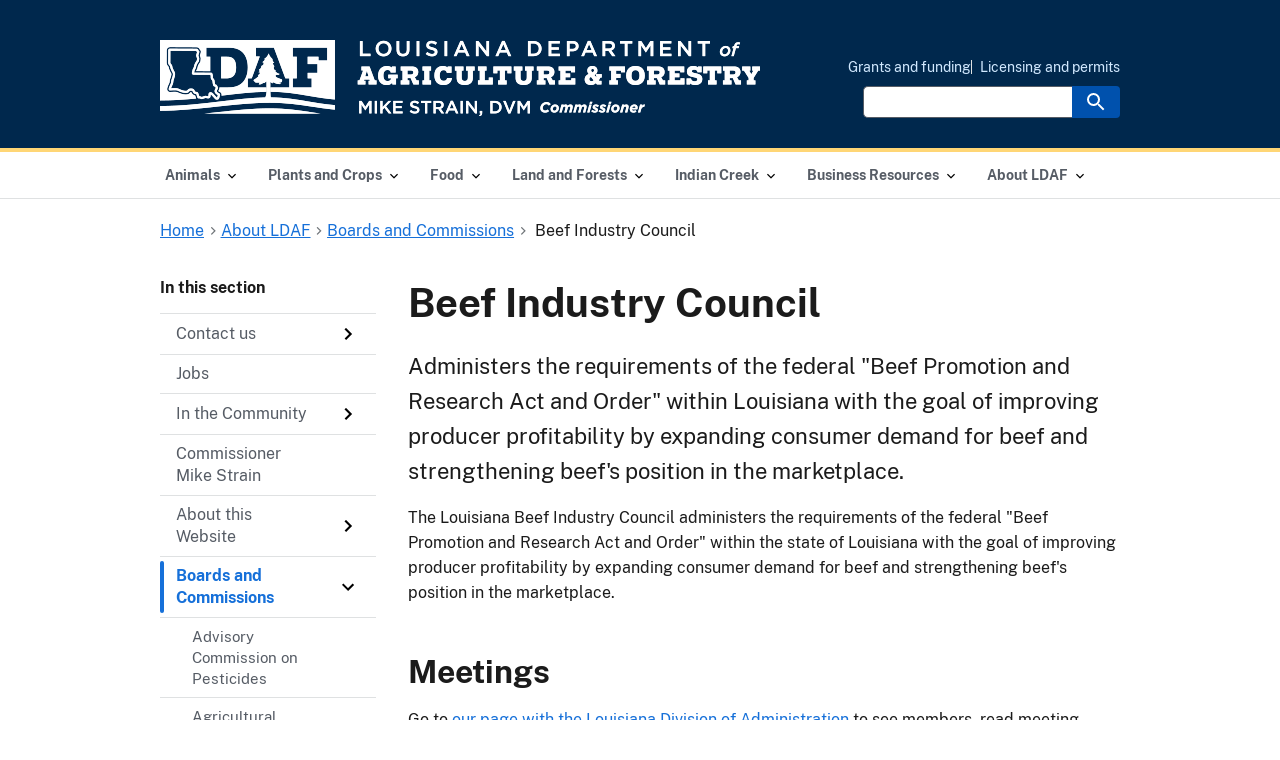

--- FILE ---
content_type: text/html
request_url: https://www.ldaf.la.gov/about/boards-commissions/beef-industry-council
body_size: 39454
content:
<!doctype html>
<html lang="en">
  <head>
    <meta charset="utf-8" />

    <link rel="icon" type="image/png" href="../../favicon-96x96.png" sizes="96x96" />
    <link rel="icon" type="image/svg+xml" href="../../favicon.svg" />
    <link rel="shortcut icon" href="../../favicon.ico" />
    <link rel="apple-touch-icon" sizes="180x180" href="../../apple-touch-icon.png" />
    <meta name="apple-mobile-web-app-title" content="LDAF" />
    <link rel="manifest" href="../../site.webmanifest" />

    <meta name="viewport" content="width=device-width" />
    <meta name="google-site-verification" content="z_ztslPeuodgQEEjtgJQhmBJ4TEW37PK504oo1VFt-w" />
    <!-- The following color is LDAF's $primary-darker -->
    <meta name="theme-color" content="#00284d" />
    
		<link href="../../_app/immutable/assets/Link.qxgCVJAH.css" rel="stylesheet">
		<link href="../../_app/immutable/assets/Image.BEtilWEj.css" rel="stylesheet">
		<link href="../../_app/immutable/assets/pageMetadataMap.DS24gatz.css" rel="stylesheet">
		<link href="../../_app/immutable/assets/0.Cjt7Yy63.css" rel="stylesheet">
		<link href="../../_app/immutable/assets/2.BZs8cD9b.css" rel="stylesheet">
		<link href="../../_app/immutable/assets/VideoCard.DAjD9l_I.css" rel="stylesheet">
		<link href="../../_app/immutable/assets/ContentfulRichText.CFNnh8ic.css" rel="stylesheet">
		<link href="../../_app/immutable/assets/NewsEntry.BL7_Mn0N.css" rel="stylesheet">
		<link href="../../_app/immutable/assets/Date.B_12kcqY.css" rel="stylesheet">
		<link href="../../_app/immutable/assets/Event.C3pxWWxb.css" rel="stylesheet">
		<link href="../../_app/immutable/assets/6.CuTDv5wT.css" rel="stylesheet"><title>Beef Industry Council | Louisiana Department of Agriculture and Forestry</title><!-- HEAD_svelte-9wi3ja_START --><script data-svelte-h="svelte-ib345u">// https://partytown.builder.io/sveltekit
    // Forward globals to web worker layer.
    // This allows the web worker to use dataLayer.push while allowing the main
    //   thread to use the gtag alias.
    partytown = { forward: ["gtag", "dataLayer.push"] };
  </script><!-- HTML_TAG_START --><script>!(function(w,p,f,c){c=w[p]=w[p]||{};c[f]=(c[f]||[])})(window,'partytown','forward');/* Partytown 0.8.0 - MIT builder.io */
!function(t,e,n,i,r,o,a,d,s,c,l,p){function u(){p||(p=1,"/"==(a=(o.lib||"/~partytown/")+(o.debug?"debug/":""))[0]&&(s=e.querySelectorAll('script[type="text/partytown"]'),i!=t?i.dispatchEvent(new CustomEvent("pt1",{detail:t})):(d=setTimeout(f,1e4),e.addEventListener("pt0",w),r?h(1):n.serviceWorker?n.serviceWorker.register(a+(o.swPath||"partytown-sw.js"),{scope:a}).then((function(t){t.active?h():t.installing&&t.installing.addEventListener("statechange",(function(t){"activated"==t.target.state&&h()}))}),console.error):f())))}function h(t){c=e.createElement(t?"script":"iframe"),t||(c.setAttribute("style","display:block;width:0;height:0;border:0;visibility:hidden"),c.setAttribute("aria-hidden",!0)),c.src=a+"partytown-"+(t?"atomics.js?v=0.8.0":"sandbox-sw.html?"+Date.now()),e.querySelector(o.sandboxParent||"body").appendChild(c)}function f(n,r){for(w(),i==t&&(o.forward||[]).map((function(e){delete t[e.split(".")[0]]})),n=0;n<s.length;n++)(r=e.createElement("script")).innerHTML=s[n].innerHTML,e.head.appendChild(r);c&&c.parentNode.removeChild(c)}function w(){clearTimeout(d)}o=t.partytown||{},i==t&&(o.forward||[]).map((function(e){l=t,e.split(".").map((function(e,n,i){l=l[i[n]]=n+1<i.length?"push"==i[n+1]?[]:l[i[n]]||{}:function(){(t._ptf=t._ptf||[]).push(i,arguments)}}))})),"complete"==e.readyState?u():(t.addEventListener("DOMContentLoaded",u),t.addEventListener("load",u))}(window,document,navigator,top,window.crossOriginIsolated);</script><!-- HTML_TAG_END --><script type="text/partytown" src="https://www.googletagmanager.com/gtag/js?id=G-DGNVT3PDKQ" data-svelte-h="svelte-u12lwl"></script>  <!-- HTML_TAG_START --><script type="text/partytown">
    window.dataLayer = window.dataLayer || [];
    window.gtag = function() {
      dataLayer.push(arguments);
    }
    gtag("js", new Date());
    gtag(
      "config",
      "G-DGNVT3PDKQ",
      {}
    );
  </script><!-- HTML_TAG_END --><meta name="og:title" content="Beef Industry Council | Louisiana Department of Agriculture and Forestry"><meta name="twitter:title" content="Beef Industry Council | Louisiana Department of Agriculture and Forestry"><meta name="description" content="Louisiana Council that administers requirements of the Beef Promotion and Research Act and Order with the goal of improving producer profitability by expanding consumer demand for beef and strengthening beef's position in the marketplace."> <meta name="og:description" content="Louisiana Council that administers requirements of the Beef Promotion and Research Act and Order with the goal of improving producer profitability by expanding consumer demand for beef and strengthening beef's position in the marketplace."> <meta name="twitter:description" content="Louisiana Council that administers requirements of the Beef Promotion and Research Act and Order with the goal of improving producer profitability by expanding consumer demand for beef and strengthening beef's position in the marketplace."><meta name="og:url" content="https://www.ldaf.la.gov/about/boards-commissions/beef-industry-council">  <link rel="canonical" href="https://www.ldaf.la.gov/about/boards-commissions/beef-industry-council"><meta name="og:site_name" content="Louisiana Department of Agriculture and Forestry"><meta name="og:type" content="website"><meta name="twitter:card" content="summary"><meta name="twitter:site" content="@LaAgandForestry"><!-- HEAD_svelte-9wi3ja_END -->
  </head>
  <body data-sveltekit-preload-data="hover">
    <div style="display: contents">    <div id="top"></div>  <a href="#main-content" class="usa-link usa-skipnav">Skip to main content</a> <div class="usa-overlay"></div>   <header class="ldaf-header usa-header usa-header--extended"><div class="ldaf-nav usa-navbar"><div class="usa-logo ldaf-logo__desktop-full display-none desktop:display-flex"><a href="/"><span class="usa-sr-only">Go to home page.</span>   <div role="img" aria-label="Louisiana Department of Agriculture and Forestry logo" class="ldaf-img ldaf-img__container ldaf-img__eager" style="max-width: 600px; max-height: 76px; aspect-ratio: 600 / 76"> <picture><source type="image/avif" srcset="/_app/immutable/assets/ldaf-horiz-wide-strain-white-rgb-1200px._PCRGnv-.avif 1200w, /_app/immutable/assets/ldaf-horiz-wide-strain-white-rgb-600px.lYzY48M1.avif 600w" sizes="(max-width: 600px) 100vw, 600px"><source type="image/webp" srcset="/_app/immutable/assets/ldaf-horiz-wide-strain-white-rgb-1200px.Dcs6Myp1.webp 1200w, /_app/immutable/assets/ldaf-horiz-wide-strain-white-rgb-600px.C5uPujUt.webp 600w" sizes="(max-width: 600px) 100vw, 600px"><source type="image/png" srcset="/_app/immutable/assets/ldaf-horiz-wide-strain-white-rgb-1200px.CTipzv0_.png 1200w, /_app/immutable/assets/ldaf-horiz-wide-strain-white-rgb-600px.HDPQUznk.png 600w" sizes="(max-width: 600px) 100vw, 600px">   <img class="ldaf-img__img ldaf-img__img-fit ldaf-img__loading" width="600" height="76" border="0" alt="" loading="eager" decoding="auto" src="/_app/immutable/assets/ldaf-horiz-wide-strain-white-rgb-600px.HDPQUznk.png"></picture>  </div></a></div> <div class="usa-logo ldaf-logo__mobile-title display-block desktop:display-none"><a href="/"><span class="usa-sr-only">Go to home page.</span>   <div role="img" aria-label="Louisiana Department of Agriculture and Forestry logo" class="ldaf-img ldaf-img__container ldaf-img__eager" style="max-width: 300px; max-height: 33px; aspect-ratio: 300 / 33"> <picture><source type="image/avif" srcset="/_app/immutable/assets/ldaf-logo-type-white-rgb-600px.BzQ_glw1.avif 600w, /_app/immutable/assets/ldaf-logo-type-white-rgb-300px.BJ1pVw2V.avif 300w" sizes="(max-width: 300px) 100vw, 300px"><source type="image/webp" srcset="/_app/immutable/assets/ldaf-logo-type-white-rgb-600px.CQlPdtye.webp 600w, /_app/immutable/assets/ldaf-logo-type-white-rgb-300px.BKtyG9du.webp 300w" sizes="(max-width: 300px) 100vw, 300px"><source type="image/png" srcset="/_app/immutable/assets/ldaf-logo-type-white-rgb-600px.uYF_RuQm.png 600w, /_app/immutable/assets/ldaf-logo-type-white-rgb-300px.mfW9frLO.png 300w" sizes="(max-width: 300px) 100vw, 300px">   <img class="ldaf-img__img ldaf-img__img-fit ldaf-img__loading" width="300" height="33" border="0" alt="" loading="eager" decoding="auto" src="/_app/immutable/assets/ldaf-logo-type-white-rgb-300px.mfW9frLO.png"></picture>  </div></a></div>  <button type="button" class="usa-menu-btn" data-svelte-h="svelte-r4tpxq">Menu</button></div>  <nav aria-label="Primary navigation" class="usa-nav"><div class="usa-nav__inner"><button type="button" class="usa-nav__close">   <img class="usa-icon usa-icon--size-3" src="data:image/svg+xml;charset=utf8,<svg xmlns=&quot;http://www.w3.org/2000/svg&quot; width=&quot;24&quot; height=&quot;24&quot; viewBox=&quot;0 0 24 24&quot;><path d=&quot;M19 6.41 17.59 5 12 10.59 6.41 5 5 6.41 10.59 12 5 17.59 6.41 19 12 13.41 17.59 19 19 17.59 13.41 12z&quot;/></svg>" alt="Close"></button> <a class="ldaf-logo__compact" href="/"><span class="usa-sr-only" data-svelte-h="svelte-1lk4d78">Go to home page.</span>   <div role="img" aria-label="Louisiana Department of Agriculture and Forestry logo" class="ldaf-img ldaf-img__container ldaf-img__eager" style="max-width: 176px; max-height: 88px; aspect-ratio: 176 / 88"> <picture><source type="image/avif" srcset="/_app/immutable/assets/ldaf-stacked-strain-full-color-rgb-352px.D-RLRbXq.avif 352w, /_app/immutable/assets/ldaf-stacked-strain-full-color-rgb-176px.DfCHJ7oI.avif 176w" sizes="(max-width: 176px) 100vw, 176px"><source type="image/webp" srcset="/_app/immutable/assets/ldaf-stacked-strain-full-color-rgb-352px.BWEvUgBO.webp 352w, /_app/immutable/assets/ldaf-stacked-strain-full-color-rgb-176px.BmkDDA_D.webp 176w" sizes="(max-width: 176px) 100vw, 176px"><source type="image/png" srcset="/_app/immutable/assets/ldaf-stacked-strain-full-color-rgb-352px.OnErPrxd.png 352w, /_app/immutable/assets/ldaf-stacked-strain-full-color-rgb-176px.ClMm-RDV.png 176w" sizes="(max-width: 176px) 100vw, 176px">   <img class="ldaf-img__img ldaf-img__img-fit ldaf-img__loading" width="176" height="88" border="0" alt="" loading="eager" decoding="auto" src="/_app/immutable/assets/ldaf-stacked-strain-full-color-rgb-176px.ClMm-RDV.png"></picture>  </div></a> <ul class="usa-nav__primary usa-accordion"> <li class="usa-nav__primary-item">  <div><button aria-expanded="false" aria-controls="extended-mega-nav-section-1LgD6ELovB7OKQ0KRRnCfO" type="button" aria-disabled="false" class="usa-button usa-accordion__button usa-nav__link"> <span>Animals </span></button>  <ul id="extended-mega-nav-section-1LgD6ELovB7OKQ0KRRnCfO" class="usa-nav__submenu" hidden><li class="usa-nav__submenu-item"><a href="/animals" class="usa-link">View Animals</a> </li><li class="usa-nav__submenu-item"><a href="/animals/livestock" class="usa-link">Livestock</a> </li><li class="usa-nav__submenu-item"><a href="/animals/bees" class="usa-link">Bees and Beekeeping</a> </li><li class="usa-nav__submenu-item"><a href="/about/contact/complaints" class="usa-link">File a Complaint or Report a Violation</a> </li><li class="usa-nav__submenu-item"><a href="/animals/feed" class="usa-link">Commercial Feed and Pet Food</a> </li><li class="usa-nav__submenu-item"><a href="/animals/emergencies" class="usa-link">Animal Emergency Planning</a> </li><li class="usa-nav__submenu-item"><a href="/animals/health" class="usa-link">Animal Health</a> </li></ul></div> </li> <li class="usa-nav__primary-item">  <div><button aria-expanded="false" aria-controls="extended-mega-nav-section-42UEJn16E5PbWTzngUPmPl" type="button" aria-disabled="false" class="usa-button usa-accordion__button usa-nav__link"> <span>Plants and Crops </span></button>  <ul id="extended-mega-nav-section-42UEJn16E5PbWTzngUPmPl" class="usa-nav__submenu" hidden><li class="usa-nav__submenu-item"><a href="/plants" class="usa-link">View Plants and Crops</a> </li><li class="usa-nav__submenu-item"><a href="/plants/florists" class="usa-link">Flower Dealer Licensing</a> </li><li class="usa-nav__submenu-item"><a href="/plants/nurseries-landscaping" class="usa-link">Nursery and Landscape Licensing</a> </li><li class="usa-nav__submenu-item"><a href="/plants/pesticides" class="usa-link">Pesticide Licensing and Registration</a> </li><li class="usa-nav__submenu-item"><a href="/plants/pests" class="usa-link">Plant Pests and Invasive Species</a> </li><li class="usa-nav__submenu-item"><a href="/about/contact/complaints" class="usa-link">File a Complaint or Report a Violation</a> </li><li class="usa-nav__submenu-item"><a href="/plants/fertilizer-lime" class="usa-link">Fertilizer and Agricultural Lime</a> </li><li class="usa-nav__submenu-item"><a href="/plants/industrial-hemp" class="usa-link">Industrial Hemp</a> </li><li class="usa-nav__submenu-item"><a href="/plants/louisiana-grain-and-cotton-indemnity-fund" class="usa-link">Louisiana Grain and Cotton Indemnity Fund</a> </li><li class="usa-nav__submenu-item"><a href="/plants/pesticide-safety" class="usa-link">Pesticide Safety and Restrictions</a> </li><li class="usa-nav__submenu-item"><a href="/plants/seeds" class="usa-link">Seeds</a> </li></ul></div> </li> <li class="usa-nav__primary-item">  <div><button aria-expanded="false" aria-controls="extended-mega-nav-section-35Y981dIqqduwghyZSD3H8" type="button" aria-disabled="false" class="usa-button usa-accordion__button usa-nav__link"> <span>Food </span></button>  <ul id="extended-mega-nav-section-35Y981dIqqduwghyZSD3H8" class="usa-nav__submenu" hidden><li class="usa-nav__submenu-item"><a href="/food" class="usa-link">View Food</a> </li><li class="usa-nav__submenu-item"><a href="/food/selling" class="usa-link">Selling Food</a> </li><li class="usa-nav__submenu-item"><a href="/food/local" class="usa-link">Buying Local</a> </li><li class="usa-nav__submenu-item"><a href="/food/farmers-market-nutrition-programs" class="usa-link">Farmers Market Nutrition Programs</a> </li><li class="usa-nav__submenu-item"><a href="/food/distribution-assistance" class="usa-link">Food Distribution </a> </li></ul></div> </li> <li class="usa-nav__primary-item">  <div><button aria-expanded="false" aria-controls="extended-mega-nav-section-14LGzQqHyi4UHgVVBa0Kup" type="button" aria-disabled="false" class="usa-button usa-accordion__button usa-nav__link"> <span>Land and Forests </span></button>  <ul id="extended-mega-nav-section-14LGzQqHyi4UHgVVBa0Kup" class="usa-nav__submenu" hidden><li class="usa-nav__submenu-item"><a href="/land" class="usa-link">View Land and Forests</a> </li><li class="usa-nav__submenu-item"><a href="/land/forestry" class="usa-link">Forestry</a> </li><li class="usa-nav__submenu-item"><a href="/land/fire" class="usa-link">Fire Management</a> </li><li class="usa-nav__submenu-item"><a href="/land/arborists" class="usa-link">Arborist Licensing</a> </li><li class="usa-nav__submenu-item"><a href="/land/conservation" class="usa-link">Conservation and Protection</a> </li></ul></div> </li> <li class="usa-nav__primary-item">  <div><button aria-expanded="false" aria-controls="extended-mega-nav-section-2SxqvPiinK3SFhKPSlIiNU" type="button" aria-disabled="false" class="usa-button usa-accordion__button usa-nav__link"> <span>Indian Creek </span></button>  <ul id="extended-mega-nav-section-2SxqvPiinK3SFhKPSlIiNU" class="usa-nav__submenu" hidden><li class="usa-nav__submenu-item"><a href="/indian-creek-recreation-area" class="usa-link">View Indian Creek</a> </li><li class="usa-nav__submenu-item"><a href="/indian-creek-recreation-area/book-your-stay-today" class="usa-link">Book your stay at Indian Creek </a> </li><li class="usa-nav__submenu-item"><a href="/indian-creek-recreation-area/getting-to-indian-creek" class="usa-link">Getting to Indian Creek</a> </li><li class="usa-nav__submenu-item"><a href="/indian-creek-recreation-area/activities-amenities" class="usa-link">Activities and Amenities</a> </li><li class="usa-nav__submenu-item"><a href="/indian-creek-recreation-area/pavilion-reservations" class="usa-link">Pavilion reservations </a> </li><li class="usa-nav__submenu-item"><a href="/indian-creek-recreation-area/campground-maps" class="usa-link">Indian Creek Maps</a> </li></ul></div> </li> <li class="usa-nav__primary-item">  <div><button aria-expanded="false" aria-controls="extended-mega-nav-section-5IAvRohYJN7TJkszUniJ63" type="button" aria-disabled="false" class="usa-button usa-accordion__button usa-nav__link"> <span>Business Resources </span></button>  <ul id="extended-mega-nav-section-5IAvRohYJN7TJkszUniJ63" class="usa-nav__submenu" hidden><li class="usa-nav__submenu-item"><a href="/business" class="usa-link">View Business Resources</a> </li><li class="usa-nav__submenu-item"><a href="/licensing-permits" class="usa-link">Licensing and Permits</a> </li><li class="usa-nav__submenu-item"><a href="/business/weights-measures" class="usa-link">Weights and Measures</a> </li><li class="usa-nav__submenu-item"><a href="/business/professionals" class="usa-link">Licensed and Certified Professionals</a> </li><li class="usa-nav__submenu-item"><a href="/business/market-bulletin" class="usa-link">Market Bulletin</a> </li><li class="usa-nav__submenu-item"><a href="/business/certified-louisiana" class="usa-link">Certified Louisiana</a> </li><li class="usa-nav__submenu-item"><a href="/business/warehousing-distribution" class="usa-link">Commodity Warehousing and Distribution</a> </li><li class="usa-nav__submenu-item"><a href="/business/grants-funding" class="usa-link">Grants and Funding</a> </li><li class="usa-nav__submenu-item"><a href="/business/inspections-labs" class="usa-link">Inspection and Lab Services</a> </li><li class="usa-nav__submenu-item"><a href="/business/online-payments" class="usa-link">Online Payments and Renewals</a> </li><li class="usa-nav__submenu-item"><a href="/business/reports" class="usa-link">Reports and Reporting</a> </li><li class="usa-nav__submenu-item"><a href="/business/pest-control" class="usa-link">Structural Pest Control</a> </li></ul></div> </li> <li class="usa-nav__primary-item">  <div><button aria-expanded="false" aria-controls="extended-mega-nav-section-6QAYMMSd0lqJpDDKCbDGEk" type="button" aria-disabled="false" class="usa-button usa-accordion__button usa-nav__link"> <span>About LDAF </span></button>  <ul id="extended-mega-nav-section-6QAYMMSd0lqJpDDKCbDGEk" class="usa-nav__submenu" hidden><li class="usa-nav__submenu-item"><a href="/about" class="usa-link">View About LDAF</a> </li><li class="usa-nav__submenu-item"><a href="/about/contact" class="usa-link">Contact us</a> </li><li class="usa-nav__submenu-item"><a href="/about/jobs" class="usa-link">Jobs</a> </li><li class="usa-nav__submenu-item"><a href="/about/community" class="usa-link">In the Community</a> </li><li class="usa-nav__submenu-item"><a href="/about/commissioner" class="usa-link">Commissioner Mike Strain</a> </li><li class="usa-nav__submenu-item"><a href="/about/website" class="usa-link">About this Website</a> </li><li class="usa-nav__submenu-item"><a href="/about/boards-commissions" class="usa-link">Boards and Commissions</a> </li><li class="usa-nav__submenu-item"><a href="/about/events" class="usa-link">Events</a> </li><li class="usa-nav__submenu-item"><a href="/about/laws-regulations" class="usa-link">Laws, Rules, and Regulations</a> </li><li class="usa-nav__submenu-item"><a href="/about/news" class="usa-link">News</a> </li><li class="usa-nav__submenu-item"><a href="/about/organization" class="usa-link">Our Organization</a> </li></ul></div> </li></ul>  <div class="ldaf-nav__secondary usa-nav__secondary"> <ul class="usa-nav__secondary-links"> <li class="usa-nav__secondary-item"><a href="/business/grants-funding" class="usa-link">Grants and funding</a> </li> <li class="usa-nav__secondary-item"><a href="/licensing-permits" class="usa-link">Licensing and permits</a> </li></ul> <section aria-label="Search component"><form class="usa-search usa-search--small" role="search"><label class="usa-sr-only" for="ldaf-header-search--input">Search</label> <input class="usa-input" name="searchTerm" id="ldaf-header-search--input" type="search"  aria-disabled="false" value=""> <button type="submit" aria-disabled="false" class="usa-button usa-search__submit"><img src="data:image/svg+xml;charset=utf8,<svg xmlns=&quot;http://www.w3.org/2000/svg&quot; width=&quot;24&quot; height=&quot;24&quot; viewBox=&quot;0 0 24 24&quot;><path fill=&quot;none&quot; d=&quot;M0 0h24v24H0z&quot;/><path fill=&quot;%23fff&quot; d=&quot;M15.5 14h-.79l-.28-.27A6.47 6.47 0 0 0 16 9.5 6.5 6.5 0 1 0 9.5 16c1.61 0 3.09-.59 4.23-1.57l.27.28v.79l5 4.99L20.49 19zm-6 0C7.01 14 5 11.99 5 9.5S7.01 5 9.5 5 14 7.01 14 9.5 11.99 14 9.5 14&quot;/></svg>" class="usa-search__submit-icon" alt="Search"></button></form></section></div></div></nav></header>   <div class="grid-container">   <nav class="usa-breadcrumb usa-breadcrumb--wrap" aria-label="Breadcrumbs"><ol class="usa-breadcrumb__list"><li class="usa-breadcrumb__list-item"><a href="/" class="usa-link usa-breadcrumb__link"><span>Home</span></a> </li><li class="usa-breadcrumb__list-item"><a href="/about" class="usa-link usa-breadcrumb__link"><span>About LDAF</span></a> </li><li class="usa-breadcrumb__list-item"><a href="/about/boards-commissions" class="usa-link usa-breadcrumb__link"><span>Boards and Commissions</span></a> </li> <li class="usa-breadcrumb__list-item usa-current" aria-current="page"><span>Beef Industry Council</span></li></ol></nav></div>   <div class="grid-container"><div class="grid-row grid-gap"><div class="desktop:grid-col-3 margin-bottom-2">   <nav aria-label="Side navigation"><p data-svelte-h="svelte-10ts96b"><strong>In this section</strong></p> <ul class="usa-sidenav"><li class="usa-sidenav__item ldaf-sidenav-item"><a href="/about/contact" class="usa-link"><span class="ldaf-sidenav-link-text">Contact us</span> <div class="ldaf-sidenav-icon-container">  <img class="usa-icon usa-icon--size-3" src="data:image/svg+xml;charset=utf8,<svg xmlns=&quot;http://www.w3.org/2000/svg&quot; width=&quot;24&quot; height=&quot;24&quot; viewBox=&quot;0 0 24 24&quot;><path d=&quot;M10 6 8.59 7.41 13.17 12l-4.58 4.59L10 18l6-6z&quot;/></svg>" alt=""></div></a> </li><li class="usa-sidenav__item ldaf-sidenav-item"><a href="/about/jobs" class="usa-link"><span class="ldaf-sidenav-link-text">Jobs</span> </a> </li><li class="usa-sidenav__item ldaf-sidenav-item"><a href="/about/community" class="usa-link"><span class="ldaf-sidenav-link-text">In the Community</span> <div class="ldaf-sidenav-icon-container">  <img class="usa-icon usa-icon--size-3" src="data:image/svg+xml;charset=utf8,<svg xmlns=&quot;http://www.w3.org/2000/svg&quot; width=&quot;24&quot; height=&quot;24&quot; viewBox=&quot;0 0 24 24&quot;><path d=&quot;M10 6 8.59 7.41 13.17 12l-4.58 4.59L10 18l6-6z&quot;/></svg>" alt=""></div></a> </li><li class="usa-sidenav__item ldaf-sidenav-item"><a href="/about/commissioner" class="usa-link"><span class="ldaf-sidenav-link-text">Commissioner Mike Strain</span> </a> </li><li class="usa-sidenav__item ldaf-sidenav-item"><a href="/about/website" class="usa-link"><span class="ldaf-sidenav-link-text">About this Website</span> <div class="ldaf-sidenav-icon-container">  <img class="usa-icon usa-icon--size-3" src="data:image/svg+xml;charset=utf8,<svg xmlns=&quot;http://www.w3.org/2000/svg&quot; width=&quot;24&quot; height=&quot;24&quot; viewBox=&quot;0 0 24 24&quot;><path d=&quot;M10 6 8.59 7.41 13.17 12l-4.58 4.59L10 18l6-6z&quot;/></svg>" alt=""></div></a> </li><li class="usa-sidenav__item ldaf-sidenav-item"><a href="/about/boards-commissions" class="usa-link usa-current"><span class="ldaf-sidenav-link-text">Boards and Commissions</span> <div class="ldaf-sidenav-icon-container">  <img class="usa-icon usa-icon--size-3" src="data:image/svg+xml;charset=utf8,<svg xmlns=&quot;http://www.w3.org/2000/svg&quot; width=&quot;24&quot; height=&quot;24&quot; viewBox=&quot;0 0 24 24&quot;><path d=&quot;M16.59 8.59 12 13.17 7.41 8.59 6 10l6 6 6-6z&quot;/></svg>" alt=""></div></a> <ul class="usa-sidenav__sublist"><li class="usa-sidenav__item ldaf-sidenav-item"><a href="/about/boards-commissions/advisory-commission-on-pesticides" class="usa-link"><span class="ldaf-sidenav-link-text">Advisory Commission on Pesticides </span> </a> </li><li class="usa-sidenav__item ldaf-sidenav-item"><a href="/about/boards-commissions/agricultural-commodities-commission" class="usa-link"><span class="ldaf-sidenav-link-text">Agricultural Commodities Commission</span> </a> </li><li class="usa-sidenav__item ldaf-sidenav-item"><a href="/about/boards-commissions/animal-control-advisory-task-force" class="usa-link"><span class="ldaf-sidenav-link-text">Animal Control Advisory Task Force </span> </a> </li><li class="usa-sidenav__item ldaf-sidenav-item"><a href="/about/boards-commissions/beef-industry-council" class="usa-link usa-current"><span class="ldaf-sidenav-link-text">Beef Industry Council</span> </a> </li><li class="usa-sidenav__item ldaf-sidenav-item"><a href="/about/boards-commissions/board-of-animal-health" class="usa-link"><span class="ldaf-sidenav-link-text">Board of Animal Health</span> </a> </li><li class="usa-sidenav__item ldaf-sidenav-item"><a href="/about/boards-commissions/board-of-veterinary-medicine" class="usa-link"><span class="ldaf-sidenav-link-text">Board of Veterinary Medicine</span> </a> </li><li class="usa-sidenav__item ldaf-sidenav-item"><a href="/about/boards-commissions/boll-weevil-eradication-commission" class="usa-link"><span class="ldaf-sidenav-link-text">Boll Weevil Eradication Commission </span> </a> </li><li class="usa-sidenav__item ldaf-sidenav-item"><a href="/about/boards-commissions/commission-of-weights-and-measures" class="usa-link"><span class="ldaf-sidenav-link-text">Commission of Weights and Measures </span> </a> </li><li class="usa-sidenav__item ldaf-sidenav-item"><a href="/about/boards-commissions/crawfish-promotion-and-research-board" class="usa-link"><span class="ldaf-sidenav-link-text">Crawfish Promotion and Research Board</span> </a> </li><li class="usa-sidenav__item ldaf-sidenav-item"><a href="/about/boards-commissions/dairy-industry-promotion-board" class="usa-link"><span class="ldaf-sidenav-link-text">Dairy Industry Promotion Board </span> </a> </li><li class="usa-sidenav__item ldaf-sidenav-item"><a href="/about/boards-commissions/dairy-stabilization-board" class="usa-link"><span class="ldaf-sidenav-link-text">Dairy Stabilization Board</span> </a> </li><li class="usa-sidenav__item ldaf-sidenav-item"><a href="/about/boards-commissions/egg-commission" class="usa-link"><span class="ldaf-sidenav-link-text">Egg Commission</span> </a> </li><li class="usa-sidenav__item ldaf-sidenav-item"><a href="/about/boards-commissions/forestry-commission" class="usa-link"><span class="ldaf-sidenav-link-text">Forestry Commission</span> </a> </li><li class="usa-sidenav__item ldaf-sidenav-item"><a href="/about/boards-commissions/horticulture-commission" class="usa-link"><span class="ldaf-sidenav-link-text">Horticulture Commission</span> </a> </li><li class="usa-sidenav__item ldaf-sidenav-item"><a href="/about/boards-commissions/livestock-brand-commission" class="usa-link"><span class="ldaf-sidenav-link-text">Livestock Brand Commission</span> </a> </li><li class="usa-sidenav__item ldaf-sidenav-item"><a href="/about/boards-commissions/louisiana-agricultural-chemistry-and-seed-commission" class="usa-link"><span class="ldaf-sidenav-link-text">Louisiana Agricultural Chemistry and Seed Commission</span> </a> </li><li class="usa-sidenav__item ldaf-sidenav-item"><a href="/about/boards-commissions/louisiana-equine-promotion-and-research-advisory-board" class="usa-link"><span class="ldaf-sidenav-link-text">Louisiana Equine Promotion and Research Advisory Board</span> </a> </li><li class="usa-sidenav__item ldaf-sidenav-item"><a href="/about/boards-commissions/louisiana-industrial-hemp-promotion-and-research-advisory-board" class="usa-link"><span class="ldaf-sidenav-link-text">Louisiana Industrial Hemp Promotion and Research Advisory Board</span> </a> </li><li class="usa-sidenav__item ldaf-sidenav-item"><a href="/about/boards-commissions/rice-promotion-board" class="usa-link"><span class="ldaf-sidenav-link-text">Rice Promotion Board</span> </a> </li><li class="usa-sidenav__item ldaf-sidenav-item"><a href="/about/boards-commissions/rice-research-board" class="usa-link"><span class="ldaf-sidenav-link-text">Rice Research Board</span> </a> </li><li class="usa-sidenav__item ldaf-sidenav-item"><a href="/about/boards-commissions/seafood-safety-task-force-commission" class="usa-link"><span class="ldaf-sidenav-link-text">Seafood Safety Task Force commission</span> </a> </li><li class="usa-sidenav__item ldaf-sidenav-item"><a href="/about/boards-commissions/soil-and-water-conservation-commission" class="usa-link"><span class="ldaf-sidenav-link-text">Soil and Water Conservation Commission</span> </a> </li><li class="usa-sidenav__item ldaf-sidenav-item"><a href="/about/boards-commissions/soybean-grain-research-and-promotion" class="usa-link"><span class="ldaf-sidenav-link-text">Soybean Grain Research and Promotion Board</span> </a> </li><li class="usa-sidenav__item ldaf-sidenav-item"><a href="/about/boards-commissions/strawberry-marketing-board" class="usa-link"><span class="ldaf-sidenav-link-text">Strawberry Marketing Board </span> </a> </li><li class="usa-sidenav__item ldaf-sidenav-item"><a href="/about/boards-commissions/structural-pest-control-commission" class="usa-link"><span class="ldaf-sidenav-link-text">Structural Pest Control Commission</span> </a> </li><li class="usa-sidenav__item ldaf-sidenav-item"><a href="/about/boards-commissions/sweet-potato-commission" class="usa-link"><span class="ldaf-sidenav-link-text">Sweet Potato Commission</span> </a> </li></ul></li><li class="usa-sidenav__item ldaf-sidenav-item"><a href="/about/events" class="usa-link"><span class="ldaf-sidenav-link-text">Events</span> </a> </li><li class="usa-sidenav__item ldaf-sidenav-item"><a href="/about/laws-regulations" class="usa-link"><span class="ldaf-sidenav-link-text">Laws, Rules, and Regulations</span> </a> </li><li class="usa-sidenav__item ldaf-sidenav-item"><a href="/about/news" class="usa-link"><span class="ldaf-sidenav-link-text">News</span> </a> </li><li class="usa-sidenav__item ldaf-sidenav-item"><a href="/about/organization" class="usa-link"><span class="ldaf-sidenav-link-text">Our Organization</span> <div class="ldaf-sidenav-icon-container">  <img class="usa-icon usa-icon--size-3" src="data:image/svg+xml;charset=utf8,<svg xmlns=&quot;http://www.w3.org/2000/svg&quot; width=&quot;24&quot; height=&quot;24&quot; viewBox=&quot;0 0 24 24&quot;><path d=&quot;M10 6 8.59 7.41 13.17 12l-4.58 4.59L10 18l6-6z&quot;/></svg>" alt=""></div></a> </li></ul></nav></div> <main class="desktop:grid-col-9 margin-top-2 usa-prose" id="main-content"> <h1>Beef Industry Council</h1> <p class="usa-intro">Administers the requirements of the federal "Beef Promotion and Research Act and Order" within Louisiana with the goal of improving producer profitability by expanding consumer demand for beef and strengthening beef's position in the marketplace. </p> <p> <!-- HTML_TAG_START -->The Louisiana Beef Industry Council administers the requirements of the federal &quot;Beef Promotion and Research Act and Order&quot; within the state of Louisiana with the goal of improving producer profitability by expanding consumer demand for beef and strengthening beef&#39;s position in the marketplace. <!-- HTML_TAG_END --></p><h2> <!-- HTML_TAG_START -->Meetings<!-- HTML_TAG_END --></h2><p> <!-- HTML_TAG_START -->Go to <!-- HTML_TAG_END --><a href="https://wwwcfprd.doa.louisiana.gov/boardsandcommissions/viewBoard.cfm?board=190" class="usa-link"> <!-- HTML_TAG_START -->our page with the Louisiana Division of Administration<!-- HTML_TAG_END --></a> <!-- HTML_TAG_START --> to see members, read meeting minutes, and more.
<!-- HTML_TAG_END --></p><table><tbody><tr><th><p> <!-- HTML_TAG_START -->Date<!-- HTML_TAG_END --></p></th><th><p> <!-- HTML_TAG_START -->Agenda<!-- HTML_TAG_END --></p></th><th><p> <!-- HTML_TAG_START -->Minutes<!-- HTML_TAG_END --></p></th></tr><tr><td><p> <!-- HTML_TAG_START -->November 21, 2025<!-- HTML_TAG_END --></p></td><td><p> <!-- HTML_TAG_START --><!-- HTML_TAG_END --><a href="https://assets.ctfassets.net/pc5e1rlgfrov/7voA2LPTS3MiDAfGVjHaoG/5dbb3ea1e696641dbc1a9daf19e33eb2/LBIC_AGENDA.pdf" class="usa-link"> <!-- HTML_TAG_START -->Agenda<!-- HTML_TAG_END --></a> <!-- HTML_TAG_START --><!-- HTML_TAG_END --></p></td><td><p> <!-- HTML_TAG_START --><!-- HTML_TAG_END --></p></td></tr><tr><td><p> <!-- HTML_TAG_START -->December 13, 2024<!-- HTML_TAG_END --></p></td><td><p> <!-- HTML_TAG_START --><!-- HTML_TAG_END --><a href="https://assets.ctfassets.net/pc5e1rlgfrov/4Hie5LwS6914ORUe3sefYx/8bccb25a444cb74bdcfdc6129f7d1084/December_13_2024_Agenda.pdf" class="usa-link"> <!-- HTML_TAG_START -->Agenda<!-- HTML_TAG_END --></a> <!-- HTML_TAG_START --><!-- HTML_TAG_END --></p></td><td><p> <!-- HTML_TAG_START --><!-- HTML_TAG_END --></p></td></tr><tr><td><p> <!-- HTML_TAG_START -->September 27, 2024<!-- HTML_TAG_END --></p></td><td><p> <!-- HTML_TAG_START --><!-- HTML_TAG_END --></p></td><td><p> <!-- HTML_TAG_START --><!-- HTML_TAG_END --><a href="https://assets.ctfassets.net/pc5e1rlgfrov/1ZW3skSl69DTgtgywmchPI/cda3679b844be5b0ce2795c91170f8c4/September_27_2024_Mins.pdf" class="usa-link"> <!-- HTML_TAG_START -->Minutes<!-- HTML_TAG_END --></a> <!-- HTML_TAG_START --><!-- HTML_TAG_END --></p></td></tr><tr><td><p> <!-- HTML_TAG_START -->May 17, 2024<!-- HTML_TAG_END --></p></td><td><p> <!-- HTML_TAG_START --><!-- HTML_TAG_END --></p></td><td><p> <!-- HTML_TAG_START --><!-- HTML_TAG_END --><a href="https://assets.ctfassets.net/pc5e1rlgfrov/7mcHkevWHH76w0D6UaydyX/2596c33a0299d75bed49c4fd82192140/May_17_2024_Mins.pdf" class="usa-link"> <!-- HTML_TAG_START -->Minutes<!-- HTML_TAG_END --></a> <!-- HTML_TAG_START --><!-- HTML_TAG_END --></p></td></tr></tbody></table><h2> <!-- HTML_TAG_START -->Membership<!-- HTML_TAG_END --></h2><ul><li><p> <!-- HTML_TAG_START -->Nine cattle producer members.<!-- HTML_TAG_END --></p></li><li><p> <!-- HTML_TAG_START -->Three cattle producer members appointed by the Louisiana’s Cattlemen’s Association.  <!-- HTML_TAG_END --></p></li><li><p> <!-- HTML_TAG_START -->Two representatives of the Louisiana Livestock Auction Markets Association appointed by the board of directors of the Louisiana Livestock Auction Market Association.  <!-- HTML_TAG_END --></p></li><li><p> <!-- HTML_TAG_START -->Three cattle producer representatives of the Louisiana Farm Bureau Federation appointed by the Louisiana Farm Bureau Federation.  <!-- HTML_TAG_END --></p></li><li><p> <!-- HTML_TAG_START -->One cattle producer appointed by the Cattle Producers of Louisiana.  <!-- HTML_TAG_END --></p></li><li><p> <!-- HTML_TAG_START -->The Commissioner of Agriculture and Forestry serves as an ex-officio member of the council in an advisory capacity.  <!-- HTML_TAG_END --></p></li></ul><p> <!-- HTML_TAG_START --><!-- HTML_TAG_END --></p>     <div></div>   <h2 data-svelte-h="svelte-1w5wq18">Related links</h2> <ul><li><p> <!-- HTML_TAG_START --><!-- HTML_TAG_END --><a href="/food/selling/meat-poultry" class="usa-link"> <!-- HTML_TAG_START -->Meat and poultry<!-- HTML_TAG_END --></a> <!-- HTML_TAG_START --><!-- HTML_TAG_END --></p></li><li><p> <!-- HTML_TAG_START --><!-- HTML_TAG_END --><a href="https://labeefcouncil.org/ " class="usa-link"> <!-- HTML_TAG_START -->https://labeefcouncil.org/<!-- HTML_TAG_END --></a> <!-- HTML_TAG_START --><!-- HTML_TAG_END --></p></li></ul><p> <!-- HTML_TAG_START --><!-- HTML_TAG_END --></p>  </main></div></div>  <footer class="usa-footer usa-footer--big ldaf-footer">  <div class="grid-container usa-footer__return-to-top"><a href="#top" class="usa-link">Return to top</a></div> <div class="usa-footer__primary-section ldaf-footer__primary-section"><div class="grid-container"><nav class="usa-footer__nav ldaf-footer__nav" aria-label="Footer navigation"><div class="grid-row grid-gap-4"><div class="mobile-lg:grid-col-6 tablet:grid-col-4 desktop:grid-col"><section class="usa-footer__primary-content usa-footer__primary-content--collapsible ldaf-footer__primary-content"><button class="usa-footer__primary-link usa-footer__primary-link--button ldaf-footer__primary-link" aria-controls="usa-footer-menu-list-5KQ0ZzdMw0yrZlF07M0n6c" aria-expanded="false" type="button">Offices </button> <ul id="usa-footer-menu-list-5KQ0ZzdMw0yrZlF07M0n6c" class="usa-list usa-list--unstyled"><li class="usa-footer__secondary-link ldaf-footer__secondary-link"><a href="/about/organization/aes" class="usa-link usa-link--alt">Agricultural and Environmental Sciences</a> </li><li class="usa-footer__secondary-link ldaf-footer__secondary-link"><a href="/about/organization/ahfs" class="usa-link usa-link--alt">Animal Health and Food Safety</a> </li><li class="usa-footer__secondary-link ldaf-footer__secondary-link"><a href="/about/organization/acs" class="usa-link usa-link--alt">Agro-Consumer Services</a> </li><li class="usa-footer__secondary-link ldaf-footer__secondary-link"><a href="/about/organization/for" class="usa-link usa-link--alt">Forestry</a> </li><li class="usa-footer__secondary-link ldaf-footer__secondary-link"><a href="/about/organization/omf" class="usa-link usa-link--alt">Management and Finance</a> </li><li class="usa-footer__secondary-link ldaf-footer__secondary-link"><a href="/about/organization/oswc" class="usa-link usa-link--alt">Soil and Water Conservation</a> </li><li class="usa-footer__secondary-link ldaf-footer__secondary-link"><a href="/about/organization/lafa" class="usa-link usa-link--alt">Louisiana Agricultural Finance Authority</a> </li> </ul></section> </div><div class="mobile-lg:grid-col-6 tablet:grid-col-4 desktop:grid-col"><section class="usa-footer__primary-content usa-footer__primary-content--collapsible ldaf-footer__primary-content"><button class="usa-footer__primary-link usa-footer__primary-link--button ldaf-footer__primary-link" aria-controls="usa-footer-menu-list-5qQS2RmYdVnISf56RZjL8V" aria-expanded="false" type="button">Happenings </button> <ul id="usa-footer-menu-list-5qQS2RmYdVnISf56RZjL8V" class="usa-list usa-list--unstyled"><li class="usa-footer__secondary-link ldaf-footer__secondary-link"><a href="/about/news" class="usa-link usa-link--alt">News</a> </li><li class="usa-footer__secondary-link ldaf-footer__secondary-link"><a href="/about/events" class="usa-link usa-link--alt">Events</a> </li><li class="usa-footer__secondary-link ldaf-footer__secondary-link"><a href="/business/market-bulletin" class="usa-link usa-link--alt">Market Bulletin</a> </li><li class="usa-footer__secondary-link ldaf-footer__secondary-link"><a href="/about/community" class="usa-link usa-link--alt">In the community</a> </li> </ul></section> </div><div class="mobile-lg:grid-col-6 tablet:grid-col-4 desktop:grid-col"><section class="usa-footer__primary-content usa-footer__primary-content--collapsible ldaf-footer__primary-content"><button class="usa-footer__primary-link usa-footer__primary-link--button ldaf-footer__primary-link" aria-controls="usa-footer-menu-list-6zRpaEtBMGRUhYyaY6SBXx" aria-expanded="false" type="button">Regulations </button> <ul id="usa-footer-menu-list-6zRpaEtBMGRUhYyaY6SBXx" class="usa-list usa-list--unstyled"><li class="usa-footer__secondary-link ldaf-footer__secondary-link"><a href="/licensing-permits" class="usa-link usa-link--alt">Licensing and permits</a> </li><li class="usa-footer__secondary-link ldaf-footer__secondary-link"><a href="/about/laws-regulations" class="usa-link usa-link--alt">Laws, rules, and regulations</a> </li><li class="usa-footer__secondary-link ldaf-footer__secondary-link"><a href="/about/website/privacy-policy" class="usa-link usa-link--alt">Privacy policy</a> </li> </ul></section> </div><div class="mobile-lg:grid-col-6 tablet:grid-col-4 desktop:grid-col"><section class="usa-footer__primary-content usa-footer__primary-content--collapsible ldaf-footer__primary-content"><button class="usa-footer__primary-link usa-footer__primary-link--button ldaf-footer__primary-link" aria-controls="usa-footer-menu-list-5rVTKnUwcqczVZS2RdQOy7" aria-expanded="false" type="button">Opportunities </button> <ul id="usa-footer-menu-list-5rVTKnUwcqczVZS2RdQOy7" class="usa-list usa-list--unstyled"><li class="usa-footer__secondary-link ldaf-footer__secondary-link"><a href="/about/jobs" class="usa-link usa-link--alt">Jobs</a> </li><li class="usa-footer__secondary-link ldaf-footer__secondary-link"><a href="/business/grants-funding" class="usa-link usa-link--alt">Grants and funding</a> </li> </ul></section> </div><div class="mobile-lg:grid-col-6 tablet:grid-col-4 desktop:grid-col"><section class="usa-footer__primary-content usa-footer__primary-content--collapsible ldaf-footer__primary-content"><button class="usa-footer__primary-link usa-footer__primary-link--button ldaf-footer__primary-link" aria-controls="usa-footer-menu-list-4e1gUWGzJAi9r2A8yAjW56" aria-expanded="false" type="button">Contact us </button> <ul id="usa-footer-menu-list-4e1gUWGzJAi9r2A8yAjW56" class="usa-list usa-list--unstyled"><li class="usa-footer__secondary-link ldaf-footer__secondary-link"><a href="mailto:info@ldaf.state.la.us" class="usa-link usa-link--alt">info@ldaf.state.la.us</a> </li><li class="usa-footer__secondary-link ldaf-footer__secondary-link"><a href="/about/contact/complaints" class="usa-link usa-link--alt">File a complaint</a> </li><li class="usa-footer__secondary-link ldaf-footer__secondary-link"><a href="/about/contact/public-records" class="usa-link usa-link--alt">Request public records</a> </li><li class="usa-footer__secondary-link ldaf-footer__secondary-link"><a href="https://www.lla.la.gov/report-fraud" class="usa-link usa-link--alt">Report fraud</a> </li><li class="usa-footer__secondary-link ldaf-footer__secondary-link"><a href="/about/website/feedback" class="usa-link usa-link--alt">Website feedback</a> </li> </ul></section> </div></div></nav></div></div>  <div class="usa-footer__secondary-section ldaf-footer__secondary-section"><div class="grid-container"><div class="grid-row grid-gap"><div class="usa-footer__logo grid-row tablet:grid-col-6 desktop:grid-col-8 grid-gap-2"> <div class="display-block tablet:display-none">  <div role="img" aria-label="Louisiana Department of Agriculture and Forestry logo" class="ldaf-img ldaf-img__container ldaf-img__eager" style="max-width: 600px; max-height: 220px; aspect-ratio: 600 / 220"> <picture><source type="image/avif" srcset="/_app/immutable/assets/ldaf-stacked-white-rgb-1200px.B3nRoUC4.avif 1200w, /_app/immutable/assets/ldaf-stacked-white-rgb-600px.BkO0rEBH.avif 600w" sizes="(max-width: 600px) 100vw, 600px"><source type="image/webp" srcset="/_app/immutable/assets/ldaf-stacked-white-rgb-1200px.DUUU3mb1.webp 1200w, /_app/immutable/assets/ldaf-stacked-white-rgb-600px.B2PhDMxi.webp 600w" sizes="(max-width: 600px) 100vw, 600px"><source type="image/png" srcset="/_app/immutable/assets/ldaf-stacked-white-rgb-1200px.DK3MLANE.png 1200w, /_app/immutable/assets/ldaf-stacked-white-rgb-600px.DnEoeeso.png 600w" sizes="(max-width: 600px) 100vw, 600px">   <img class="ldaf-img__img ldaf-img__img-fit ldaf-img__loading" width="600" height="220" border="0" alt="" loading="eager" decoding="auto" src="/_app/immutable/assets/ldaf-stacked-white-rgb-600px.DnEoeeso.png"></picture>  </div></div>  <div class="display-none tablet:display-block">  <div role="img" aria-label="Louisiana Department of Agriculture and Forestry logo" class="ldaf-img ldaf-img__container ldaf-img__eager" style="max-width: 600px; max-height: 121px; aspect-ratio: 600 / 121"> <picture><source type="image/avif" srcset="/_app/immutable/assets/ldaf-horiz-white-rgb-1200px.0GM-JDkr.avif 1200w, /_app/immutable/assets/ldaf-horiz-white-rgb-600px.slvxGc4Q.avif 600w" sizes="(max-width: 600px) 100vw, 600px"><source type="image/webp" srcset="/_app/immutable/assets/ldaf-horiz-white-rgb-1200px.D1JLBzz-.webp 1200w, /_app/immutable/assets/ldaf-horiz-white-rgb-600px.DdbN7NfF.webp 600w" sizes="(max-width: 600px) 100vw, 600px"><source type="image/png" srcset="/_app/immutable/assets/ldaf-horiz-white-rgb-1200px.DwHWbeMj.png 1200w, /_app/immutable/assets/ldaf-horiz-white-rgb-600px.ecMQ4kO2.png 600w" sizes="(max-width: 600px) 100vw, 600px">   <img class="ldaf-img__img ldaf-img__img-fit ldaf-img__loading" width="600" height="121" border="0" alt="" loading="eager" decoding="auto" src="/_app/immutable/assets/ldaf-horiz-white-rgb-600px.ecMQ4kO2.png"></picture>  </div></div></div> <div class="usa-footer__contact-links tablet:grid-col-6 desktop:grid-col-4"><div class="usa-footer__social-links grid-row grid-gap-1"><div class="grid-col-auto"><a class="usa-social-link" href="https://www.facebook.com/LaAgandForestry/">  <img class="usa-icon usa-social-link__icon" src="data:image/svg+xml;charset=utf8,<svg xmlns=&quot;http://www.w3.org/2000/svg&quot; width=&quot;24&quot; height=&quot;24&quot; viewBox=&quot;0 0 24 24&quot;><path fill=&quot;none&quot; d=&quot;M0 0h24v24H0z&quot;/><path d=&quot;M22 12c0-5.52-4.48-10-10-10S2 6.48 2 12c0 4.84 3.44 8.87 8 9.8V15H8v-3h2V9.5C10 7.57 11.57 6 13.5 6H16v3h-2c-.55 0-1 .45-1 1v2h3v3h-3v6.95c5.05-.5 9-4.76 9-9.95&quot;/></svg>" alt="Facebook"></a></div> <div class="grid-col-auto"><a class="usa-social-link" href="https://www.youtube.com/channel/UCK6AJX9eDoaNXSzm_0nyA9Q">  <img class="usa-icon usa-social-link__icon" src="data:image/svg+xml;charset=utf8,<svg xmlns=&quot;http://www.w3.org/2000/svg&quot; width=&quot;24&quot; height=&quot;24&quot; viewBox=&quot;0 0 24 24&quot;><path d=&quot;M19.816 5.389a2.47 2.47 0 0 1 1.766 1.746c.291 1.598.43 3.22.417 4.843a26 26 0 0 1-.417 4.794 2.47 2.47 0 0 1-1.766 1.795c-2.593.318-5.204.46-7.816.429a58 58 0 0 1-7.816-.429 2.47 2.47 0 0 1-1.766-1.746 26 26 0 0 1-.417-4.843 26 26 0 0 1 .417-4.793 2.47 2.47 0 0 1 1.766-1.796c2.594-.3 5.205-.427 7.816-.379a58 58 0 0 1 7.816.379M9.95 9.046v5.864l5.233-2.932z&quot;/></svg>" alt="YouTube"></a></div></div> <address class="usa-footer__address"><div class="ldaf-footer__address-location" data-svelte-h="svelte-mdejpx">5825 Florida Blvd
              <br>
              Baton Rouge, LA 70806
              <hr></div> <div class="ldaf-footer__address-phone grid-row grid-gap"><div class="grid-col-6 text-left" data-svelte-h="svelte-101feix">Emergencies:</div> <div class="grid-col-6 text-right"><a href="tel:18554525323" class="usa-link">1-855-452-5323</a></div></div> <div class="ldaf-footer__address-phone grid-row grid-gap"><div class="grid-col-6 text-left ldaf-footer__nowrap" data-svelte-h="svelte-7ql7j">Non-emergencies:</div> <div class="grid-col-6 text-right"><a href="tel:18669272476" class="usa-link">1-866-927-2476</a><br>or
                <a href="tel:12259221234" class="usa-link">(225) 922-1234</a></div></div></address></div></div> <div class="grid-row ldaf-footer__copyright"><div class="grid-col text-center">©2023 Louisiana Department of Agriculture and Forestry.
          <span class="ldaf-footer__nowrap" data-svelte-h="svelte-1mmzp0v">All rights reserved</span> <span class="ldaf-footer__nowrap">-
            <a href="/about/website/privacy-policy" class="usa-link">Privacy Policy</a></span> <span class="ldaf-footer__nowrap">-
            <a href="/login" class="usa-link">Admin login</a></span></div></div></div></div></footer>  <!-- HTML_TAG_START --><script>!function(){"use strict";const t=(t,n,r)=>{let e=0;for(;n<r;)e*=83,e+="0123456789ABCDEFGHIJKLMNOPQRSTUVWXYZabcdefghijklmnopqrstuvwxyz#$%*+,-.:;=?@[]^_{|}~".indexOf(t[n++]);return e},n=Math.pow,r=Math.PI,e=2*r,o=3294.6,a=269.025,c=t=>t>10.31475?n(t/a+.052132,2.4):t/o,s=t=>~~(t>1227e-8?a*n(t,.416666)-13.025:t*o+1),d=t=>(t<0?-1:1)*t*t,u=t=>{for(t+=r/2;t>r;)t-=e;const n=1.27323954*t-.405284735*d(t);return.225*(d(n)-n)+n};function f(n,e,o,a){const f=t(n,0,1),i=f%9+1,h=1+~~(f/9),l=i*h;let w=0,g=0,m=0,b=0,A=0,p=0,y=0,C=0,D=0,I=0,M=0,v=0,x=0,B=0;const L=(t(n,1,2)+1)/13446*(1|a),O=new Float64Array(3*l),_=function(n){const r=t(n,2,6);return[r>>16,r>>8&255,255&r]}(n);for(w=0;w<3;w++)O[w]=c(_[w]);for(w=1;w<l;w++)B=t(n,4+2*w,6+2*w),O[3*w]=d(~~(B/361)-9)*L,O[3*w+1]=d(~~(B/19)%19-9)*L,O[3*w+2]=d(B%19-9)*L;const k=4*e,q=new Uint8ClampedArray(k*o);for(b=0;b<o;b++)for(v=r*b/o,m=0;m<e;m++){for(A=0,p=0,y=0,x=r*m/e,g=0;g<h;g++)for(D=u(v*g),w=0;w<i;w++)C=u(x*w)*D,I=3*(w+g*i),A+=O[I]*C,p+=O[I+1]*C,y+=O[I+2]*C;M=4*m+b*k,q[M]=s(A),q[M+1]=s(p),q[M+2]=s(y),q[M+3]=255}return q}window.drawBlurhash=(t,n)=>{const{width:r,height:e}=t,o=f(n,r,e),a=t.getContext("2d");if(!a)return;const c=a.createImageData(r,e);c.data.set(o),a.putImageData(c,0,0)};document.addEventListener("DOMContentLoaded",(()=>{const t=document.querySelectorAll("canvas.ldaf-img__blur-bg");for(const n of t){const t=n.getAttribute("data-blurhash"),{width:r,height:e}=n;if(!(t&&r&&e))break;window.drawBlurhash(n,t)}}))}();
</script><!-- HTML_TAG_END --> 
			
			<script>
				{
					__sveltekit_1fjjl69 = {
						base: new URL("../..", location).pathname.slice(0, -1)
					};

					const element = document.currentScript.parentElement;

					Promise.all([
						import("../../_app/immutable/entry/start.DtF5StrF.js"),
						import("../../_app/immutable/entry/app.Bwm45AAz.js")
					]).then(([kit, app]) => {
						kit.start(app, element, {
							node_ids: [0, 2, 6],
							data: [{type:"data",data:{isProd:true,previewAuthenticationError:void 0,pageMetadataMap:new Map([["7jaIP4uqFhz6DdXI5Vzzc5",{sys:{id:"7jaIP4uqFhz6DdXI5Vzzc5"},__typename:"PageMetadata",parent:null,internalRedirect:null,title:"Equine Regulations",slug:"horses",isRoot:false,externalRedirect:null,metaTitle:"Equine regulations",metaDescription:"Comply with requirements for horses residing in Louisiana, such as infectious disease testing and identification.",url:null,breadcrumbs:[{id:"7jaIP4uqFhz6DdXI5Vzzc5",title:"Equine Regulations",link:null}]}],["7jrUBoFZjkSnEN12D9pH7E",{sys:{id:"7jrUBoFZjkSnEN12D9pH7E"},__typename:"PageMetadata",internalRedirect:null,title:"Animal Identification",slug:"branding",isRoot:false,externalRedirect:null,metaTitle:"Animal branding and tattoos",metaDescription:"Ensure you're identified as your animals' owner if they get lost or stolen by registering permanent markings on your livestock with the Louisiana's Livestock Brand Commission. Download the latest Brand Book. ",parent:{sys:{id:"3Q2455YexQYn07JSnSiENe"}},url:"/animals/livestock/branding",breadcrumbs:[{id:"3XWVKrpBrV0OOJD44i8eDN",title:"Home",link:"/"},{id:"1LgD6ELovB7OKQ0KRRnCfO",title:"Animals",link:"/animals"},{id:"3Q2455YexQYn07JSnSiENe",title:"Livestock",link:"/animals/livestock"},{id:"7jrUBoFZjkSnEN12D9pH7E",title:"Animal Identification",link:"/animals/livestock/branding"}]}],["5uN1aCyfOHAenf35FEFGFm",{sys:{id:"5uN1aCyfOHAenf35FEFGFm"},__typename:"PageMetadata",internalRedirect:null,title:"Louisiana Grain and Cotton Indemnity Fund",slug:"louisiana-grain-and-cotton-indemnity-fund",isRoot:false,externalRedirect:null,metaTitle:"Louisiana Grain and Cotton Indemnity Fund",metaDescription:" Fund to protect producers from losses if a licensed grain dealer or cotton merchant becomes insolvent and fails to fully compensate producers on delivered grain.",parent:{sys:{id:"42UEJn16E5PbWTzngUPmPl"}},url:"/plants/louisiana-grain-and-cotton-indemnity-fund",breadcrumbs:[{id:"3XWVKrpBrV0OOJD44i8eDN",title:"Home",link:"/"},{id:"42UEJn16E5PbWTzngUPmPl",title:"Plants and Crops",link:"/plants"},{id:"5uN1aCyfOHAenf35FEFGFm",title:"Louisiana Grain and Cotton Indemnity Fund",link:"/plants/louisiana-grain-and-cotton-indemnity-fund"}]}],["sTrKwvndDxJXwGm2jWPur",{sys:{id:"sTrKwvndDxJXwGm2jWPur"},__typename:"PageMetadata",internalRedirect:null,title:"Voluntary exotic inspection",slug:"voluntary-exotic-inspection-program",isRoot:false,externalRedirect:null,metaTitle:"Voluntary Exotic Inspection information",metaDescription:"Voluntary Exotic Inspection information",parent:{sys:{id:"1RZENs1OPEdlRUPb8ACv4T"}},url:"/food/selling/meat-poultry/voluntary-exotic-inspection-program",breadcrumbs:[{id:"3XWVKrpBrV0OOJD44i8eDN",title:"Home",link:"/"},{id:"35Y981dIqqduwghyZSD3H8",title:"Food",link:"/food"},{id:"4MPejhj8QzmO4qrp8HB7N",title:"Selling Food",link:"/food/selling"},{id:"1RZENs1OPEdlRUPb8ACv4T",title:"Meat and Poultry",link:"/food/selling/meat-poultry"},{id:"sTrKwvndDxJXwGm2jWPur",title:"Voluntary exotic inspection",link:"/food/selling/meat-poultry/voluntary-exotic-inspection-program"}]}],["2Eyfj59qjgeLdg7mpJPO8T",{sys:{id:"2Eyfj59qjgeLdg7mpJPO8T"},__typename:"PageMetadata",internalRedirect:null,title:"Poultry inspection exemptions",slug:"poultry-exempt-information",isRoot:false,externalRedirect:null,metaTitle:"Poultry exempt information",metaDescription:"Poultry exempt information",parent:{sys:{id:"1RZENs1OPEdlRUPb8ACv4T"}},url:"/food/selling/meat-poultry/poultry-exempt-information",breadcrumbs:[{id:"3XWVKrpBrV0OOJD44i8eDN",title:"Home",link:"/"},{id:"35Y981dIqqduwghyZSD3H8",title:"Food",link:"/food"},{id:"4MPejhj8QzmO4qrp8HB7N",title:"Selling Food",link:"/food/selling"},{id:"1RZENs1OPEdlRUPb8ACv4T",title:"Meat and Poultry",link:"/food/selling/meat-poultry"},{id:"2Eyfj59qjgeLdg7mpJPO8T",title:"Poultry inspection exemptions",link:"/food/selling/meat-poultry/poultry-exempt-information"}]}],["7dkN6RanXFDoxPb4CuGPUQ",{sys:{id:"7dkN6RanXFDoxPb4CuGPUQ"},__typename:"PageMetadata",internalRedirect:null,title:"Applying for inspections and exemptions",slug:"applying-for-inspection-and-exemptions",isRoot:false,externalRedirect:null,metaTitle:"application for meat inspection services",metaDescription:null,parent:{sys:{id:"1RZENs1OPEdlRUPb8ACv4T"}},url:"/food/selling/meat-poultry/applying-for-inspection-and-exemptions",breadcrumbs:[{id:"3XWVKrpBrV0OOJD44i8eDN",title:"Home",link:"/"},{id:"35Y981dIqqduwghyZSD3H8",title:"Food",link:"/food"},{id:"4MPejhj8QzmO4qrp8HB7N",title:"Selling Food",link:"/food/selling"},{id:"1RZENs1OPEdlRUPb8ACv4T",title:"Meat and Poultry",link:"/food/selling/meat-poultry"},{id:"7dkN6RanXFDoxPb4CuGPUQ",title:"Applying for inspections and exemptions",link:"/food/selling/meat-poultry/applying-for-inspection-and-exemptions"}]}],["77FFASeu6qIDcvYMk4eSNW",{sys:{id:"77FFASeu6qIDcvYMk4eSNW"},__typename:"PageMetadata",internalRedirect:null,title:"Custom inspection exemptions",slug:"custom-exempt-information",isRoot:false,externalRedirect:null,metaTitle:"Custom exempt information",metaDescription:"Custom exempt information",parent:{sys:{id:"1RZENs1OPEdlRUPb8ACv4T"}},url:"/food/selling/meat-poultry/custom-exempt-information",breadcrumbs:[{id:"3XWVKrpBrV0OOJD44i8eDN",title:"Home",link:"/"},{id:"35Y981dIqqduwghyZSD3H8",title:"Food",link:"/food"},{id:"4MPejhj8QzmO4qrp8HB7N",title:"Selling Food",link:"/food/selling"},{id:"1RZENs1OPEdlRUPb8ACv4T",title:"Meat and Poultry",link:"/food/selling/meat-poultry"},{id:"77FFASeu6qIDcvYMk4eSNW",title:"Custom inspection exemptions",link:"/food/selling/meat-poultry/custom-exempt-information"}]}],["78yx0guGInRk2pyI2cl7ml",{sys:{id:"78yx0guGInRk2pyI2cl7ml"},__typename:"PageMetadata",internalRedirect:null,title:"Wholesale inspection",slug:"wholesale-inspection-information",isRoot:false,externalRedirect:null,metaTitle:"Wholesale inspection information ",metaDescription:"Wholesale inspection information ",parent:{sys:{id:"1RZENs1OPEdlRUPb8ACv4T"}},url:"/food/selling/meat-poultry/wholesale-inspection-information",breadcrumbs:[{id:"3XWVKrpBrV0OOJD44i8eDN",title:"Home",link:"/"},{id:"35Y981dIqqduwghyZSD3H8",title:"Food",link:"/food"},{id:"4MPejhj8QzmO4qrp8HB7N",title:"Selling Food",link:"/food/selling"},{id:"1RZENs1OPEdlRUPb8ACv4T",title:"Meat and Poultry",link:"/food/selling/meat-poultry"},{id:"78yx0guGInRk2pyI2cl7ml",title:"Wholesale inspection",link:"/food/selling/meat-poultry/wholesale-inspection-information"}]}],["26n2gteIbW4HWaKGEQGnEt",{sys:{id:"26n2gteIbW4HWaKGEQGnEt"},__typename:"PageMetadata",internalRedirect:null,title:"Seafood Safety Task Force commission",slug:"seafood-safety-task-force-commission",isRoot:false,externalRedirect:null,metaTitle:"Seafood Safety Task Force commission",metaDescription:"State panel of experts focused on ensuring the safety of seafood processed, distributed, purchased, and consumed in Louisiana and the education and awareness of consumers regarding the health risks associated with imported seafood",parent:{sys:{id:"7fqxQ2as7EBlgfyL8mewLQ"}},url:"/about/boards-commissions/seafood-safety-task-force-commission",breadcrumbs:[{id:"3XWVKrpBrV0OOJD44i8eDN",title:"Home",link:"/"},{id:"6QAYMMSd0lqJpDDKCbDGEk",title:"About LDAF",link:"/about"},{id:"7fqxQ2as7EBlgfyL8mewLQ",title:"Boards and Commissions",link:"/about/boards-commissions"},{id:"26n2gteIbW4HWaKGEQGnEt",title:"Seafood Safety Task Force commission",link:"/about/boards-commissions/seafood-safety-task-force-commission"}]}],["2iFjOVHJryLWTFSfaoKeYv",{sys:{id:"2iFjOVHJryLWTFSfaoKeYv"},__typename:"PageMetadata",internalRedirect:null,title:"Commercial and Private Applicator Recertification Opportunities",slug:"commercial-applicator-recertification-opportunities",isRoot:false,externalRedirect:null,metaTitle:"Commercial & private applicator recertification opportunities",metaDescription:"Fulfill your annual training and recertification requirements",parent:{sys:{id:"6mf53B2N7MbIZYueiTiYyk"}},url:"/plants/pesticides/commercial-applicator-recertification-opportunities",breadcrumbs:[{id:"3XWVKrpBrV0OOJD44i8eDN",title:"Home",link:"/"},{id:"42UEJn16E5PbWTzngUPmPl",title:"Plants and Crops",link:"/plants"},{id:"6mf53B2N7MbIZYueiTiYyk",title:"Pesticide Licensing and Registration",link:"/plants/pesticides"},{id:"2iFjOVHJryLWTFSfaoKeYv",title:"Commercial and Private Applicator Recertification Opportunities",link:"/plants/pesticides/commercial-applicator-recertification-opportunities"}]}],["5INYz6V5zeO43Wf10gQdII",{sys:{id:"5INYz6V5zeO43Wf10gQdII"},__typename:"PageMetadata",internalRedirect:null,title:"Louisiana Grown",slug:"louisiana-grown",isRoot:false,externalRedirect:null,metaTitle:"Louisiana Grown",metaDescription:"Identifying and promoting Louisiana specialty crops and agricultural food products",parent:{sys:{id:"4Z1M1TixXmVDmQfYL1sGfL"}},url:"/food/selling/produce/louisiana-grown",breadcrumbs:[{id:"3XWVKrpBrV0OOJD44i8eDN",title:"Home",link:"/"},{id:"35Y981dIqqduwghyZSD3H8",title:"Food",link:"/food"},{id:"4MPejhj8QzmO4qrp8HB7N",title:"Selling Food",link:"/food/selling"},{id:"4Z1M1TixXmVDmQfYL1sGfL",title:"Produce",link:"/food/selling/produce"},{id:"5INYz6V5zeO43Wf10gQdII",title:"Louisiana Grown",link:"/food/selling/produce/louisiana-grown"}]}],["56a8Fg7nTPkjmY5Go3odx5",{sys:{id:"56a8Fg7nTPkjmY5Go3odx5"},__typename:"PageMetadata",internalRedirect:null,title:"Metric Week",slug:"louisiana-metric-week",isRoot:false,externalRedirect:null,metaTitle:"Metric Week",metaDescription:"Each year, the week containing 10 October — the tenth day of the tenth month — is National Metric Week. Join us in celebrating the International System of Units. ",parent:{sys:{id:"1Iz2C5yhXchSffVKlP3L0k"}},url:"/business/weights-measures/louisiana-metric-week",breadcrumbs:[{id:"3XWVKrpBrV0OOJD44i8eDN",title:"Home",link:"/"},{id:"5IAvRohYJN7TJkszUniJ63",title:"Business Resources",link:"/business"},{id:"1Iz2C5yhXchSffVKlP3L0k",title:"Weights and Measures",link:"/business/weights-measures"},{id:"56a8Fg7nTPkjmY5Go3odx5",title:"Metric Week",link:"/business/weights-measures/louisiana-metric-week"}]}],["3E6mFyVVSwpENFlP7Ii3tW",{sys:{id:"3E6mFyVVSwpENFlP7Ii3tW"},__typename:"PageMetadata",internalRedirect:null,title:"fmnp",slug:"fmnp",isRoot:false,externalRedirect:"https://assets.ctfassets.net/pc5e1rlgfrov/3OKWbO4kPEVDoifv3OZLzE/2c4b7caa4b42bc1dbc54bf4c3f3cc8d5/FMNP_Directory_09-11-2025.pdf",metaTitle:"fmnps",metaDescription:null,parent:{sys:{id:"3XWVKrpBrV0OOJD44i8eDN"}},url:"/fmnp",breadcrumbs:[{id:"3XWVKrpBrV0OOJD44i8eDN",title:"Home",link:"/"},{id:"3E6mFyVVSwpENFlP7Ii3tW",title:"fmnp",link:"/fmnp"}]}],["3USQSm9RIiWeJXVhgSZMiF",{sys:{id:"3USQSm9RIiWeJXVhgSZMiF"},__typename:"PageMetadata",internalRedirect:null,title:"Livestock programs and permitting",slug:"livestock-programs-and-permitting",isRoot:false,externalRedirect:null,metaTitle:null,metaDescription:null,parent:{sys:{id:"3Q2455YexQYn07JSnSiENe"}},url:"/animals/livestock/livestock-programs-and-permitting",breadcrumbs:[{id:"3XWVKrpBrV0OOJD44i8eDN",title:"Home",link:"/"},{id:"1LgD6ELovB7OKQ0KRRnCfO",title:"Animals",link:"/animals"},{id:"3Q2455YexQYn07JSnSiENe",title:"Livestock",link:"/animals/livestock"},{id:"3USQSm9RIiWeJXVhgSZMiF",title:"Livestock programs and permitting",link:"/animals/livestock/livestock-programs-and-permitting"}]}],["I9JfjlmWnDGnVCpMCO5sI",{sys:{id:"I9JfjlmWnDGnVCpMCO5sI"},__typename:"PageMetadata",internalRedirect:null,title:"Transporting Livestock",slug:"transporting",isRoot:false,externalRedirect:null,metaTitle:"Transporting livestock",metaDescription:"Learn health certificate requirements and other regulations to safely and legally move animals into and out of Louisiana. i.e. premise id\n",parent:{sys:{id:"3Q2455YexQYn07JSnSiENe"}},url:"/animals/livestock/transporting",breadcrumbs:[{id:"3XWVKrpBrV0OOJD44i8eDN",title:"Home",link:"/"},{id:"1LgD6ELovB7OKQ0KRRnCfO",title:"Animals",link:"/animals"},{id:"3Q2455YexQYn07JSnSiENe",title:"Livestock",link:"/animals/livestock"},{id:"I9JfjlmWnDGnVCpMCO5sI",title:"Transporting Livestock",link:"/animals/livestock/transporting"}]}],["3LEuIZIvfuylSvvd7wHuZ2",{sys:{id:"3LEuIZIvfuylSvvd7wHuZ2"},__typename:"PageMetadata",internalRedirect:null,title:"Buying and Selling Livestock",slug:"buying-selling",isRoot:false,externalRedirect:null,metaTitle:"Buying and selling livestock",metaDescription:"Get authorized to sell livestock, learn about livestock auctions, and review livestock reports",parent:{sys:{id:"3Q2455YexQYn07JSnSiENe"}},url:"/animals/livestock/buying-selling",breadcrumbs:[{id:"3XWVKrpBrV0OOJD44i8eDN",title:"Home",link:"/"},{id:"1LgD6ELovB7OKQ0KRRnCfO",title:"Animals",link:"/animals"},{id:"3Q2455YexQYn07JSnSiENe",title:"Livestock",link:"/animals/livestock"},{id:"3LEuIZIvfuylSvvd7wHuZ2",title:"Buying and Selling Livestock",link:"/animals/livestock/buying-selling"}]}],["3Q2455YexQYn07JSnSiENe",{sys:{id:"3Q2455YexQYn07JSnSiENe"},__typename:"PageMetadata",internalRedirect:null,title:"Livestock",slug:"livestock",isRoot:false,externalRedirect:null,metaTitle:null,metaDescription:null,parent:{sys:{id:"1LgD6ELovB7OKQ0KRRnCfO"}},children:["7jrUBoFZjkSnEN12D9pH7E","3USQSm9RIiWeJXVhgSZMiF","I9JfjlmWnDGnVCpMCO5sI","3LEuIZIvfuylSvvd7wHuZ2"],url:"/animals/livestock",breadcrumbs:[{id:"3XWVKrpBrV0OOJD44i8eDN",title:"Home",link:"/"},{id:"1LgD6ELovB7OKQ0KRRnCfO",title:"Animals",link:"/animals"},{id:"3Q2455YexQYn07JSnSiENe",title:"Livestock",link:"/animals/livestock"}]}],["3w649UavsyaIXHbidIVSnk",{sys:{id:"3w649UavsyaIXHbidIVSnk"},__typename:"PageMetadata",internalRedirect:null,title:"Strategic Partnerships and Veteran Outreach",slug:"strategic-partnerships-and-veteran-outreach",isRoot:false,externalRedirect:null,metaTitle:"Minority and Veteran Affairs",metaDescription:"Linking minority and veteran farmers to assistance and resources in Louisiana.",parent:{sys:{id:"1R85Lhtr29D6LM3EP5m0uW"}},url:"/about/community/strategic-partnerships-and-veteran-outreach",breadcrumbs:[{id:"3XWVKrpBrV0OOJD44i8eDN",title:"Home",link:"/"},{id:"6QAYMMSd0lqJpDDKCbDGEk",title:"About LDAF",link:"/about"},{id:"1R85Lhtr29D6LM3EP5m0uW",title:"In the Community",link:"/about/community"},{id:"3w649UavsyaIXHbidIVSnk",title:"Strategic Partnerships and Veteran Outreach",link:"/about/community/strategic-partnerships-and-veteran-outreach"}]}],["1RZENs1OPEdlRUPb8ACv4T",{sys:{id:"1RZENs1OPEdlRUPb8ACv4T"},__typename:"PageMetadata",internalRedirect:null,title:"Meat and Poultry",slug:"meat-poultry",isRoot:false,externalRedirect:null,metaTitle:"Meat and poultry",metaDescription:"Learn about safe and humane meat processing in Louisiana through approved processing plants and slaughterhouses, facility inspections, and registration for meat and poultry handlers.",parent:{sys:{id:"4MPejhj8QzmO4qrp8HB7N"}},children:["sTrKwvndDxJXwGm2jWPur","2Eyfj59qjgeLdg7mpJPO8T","7dkN6RanXFDoxPb4CuGPUQ","77FFASeu6qIDcvYMk4eSNW","78yx0guGInRk2pyI2cl7ml","1Do6shSHSyz5hslQ3xveCY"],url:"/food/selling/meat-poultry",breadcrumbs:[{id:"3XWVKrpBrV0OOJD44i8eDN",title:"Home",link:"/"},{id:"35Y981dIqqduwghyZSD3H8",title:"Food",link:"/food"},{id:"4MPejhj8QzmO4qrp8HB7N",title:"Selling Food",link:"/food/selling"},{id:"1RZENs1OPEdlRUPb8ACv4T",title:"Meat and Poultry",link:"/food/selling/meat-poultry"}]}],["4029UZjtym37liqqnmxwl9",{sys:{id:"4029UZjtym37liqqnmxwl9"},__typename:"PageMetadata",internalRedirect:null,title:"Fire Danger Map",slug:"fire-danger-map",isRoot:false,externalRedirect:null,metaTitle:"Fire Danger Map",metaDescription:"Interactive map that shows current levels of danger for each parish in the state.",parent:{sys:{id:"2BYzilFCgtHls3bi4IeUP6"}},url:"/land/fire/safety/fire-danger-map",breadcrumbs:[{id:"3XWVKrpBrV0OOJD44i8eDN",title:"Home",link:"/"},{id:"14LGzQqHyi4UHgVVBa0Kup",title:"Land and Forests",link:"/land"},{id:"64dubUyhTXG9OZAsgliGDv",title:"Fire Management",link:"/land/fire"},{id:"2BYzilFCgtHls3bi4IeUP6",title:"Fire Conditions and Burn Bans",link:"/land/fire/safety"},{id:"4029UZjtym37liqqnmxwl9",title:"Fire Danger Map",link:"/land/fire/safety/fire-danger-map"}]}],["1uNZAirA6PTWS7nH9bVE5C",{sys:{id:"1uNZAirA6PTWS7nH9bVE5C"},__typename:"PageMetadata",internalRedirect:null,title:"Prescribed Burning",slug:"prescribed-burning",isRoot:false,externalRedirect:null,metaTitle:"Prescribed burning",metaDescription:"Set fires safely and legally for forest management, fire suppression, farming, or restoration",parent:{sys:{id:"64dubUyhTXG9OZAsgliGDv"}},url:"/land/fire/prescribed-burning",breadcrumbs:[{id:"3XWVKrpBrV0OOJD44i8eDN",title:"Home",link:"/"},{id:"14LGzQqHyi4UHgVVBa0Kup",title:"Land and Forests",link:"/land"},{id:"64dubUyhTXG9OZAsgliGDv",title:"Fire Management",link:"/land/fire"},{id:"1uNZAirA6PTWS7nH9bVE5C",title:"Prescribed Burning",link:"/land/fire/prescribed-burning"}]}],["5ECebCK1cfKukgkFEhSwL6",{sys:{id:"5ECebCK1cfKukgkFEhSwL6"},__typename:"PageMetadata",internalRedirect:null,title:"Togetherall",slug:"togetherall",isRoot:false,externalRedirect:"https://togetherall.com/en-us/join/farmfoundation/",metaTitle:null,metaDescription:null,parent:{sys:{id:"3Khi0hsPoTbOBQXBpQHpvJ"}},url:"/about/community/stay-rooted/togetherall",breadcrumbs:[{id:"3XWVKrpBrV0OOJD44i8eDN",title:"Home",link:"/"},{id:"6QAYMMSd0lqJpDDKCbDGEk",title:"About LDAF",link:"/about"},{id:"1R85Lhtr29D6LM3EP5m0uW",title:"In the Community",link:"/about/community"},{id:"3Khi0hsPoTbOBQXBpQHpvJ",title:"Stay Rooted Louisiana",link:"/about/community/stay-rooted"},{id:"5ECebCK1cfKukgkFEhSwL6",title:"Togetherall",link:"/about/community/stay-rooted/togetherall"}]}],["5QqbcY4tddYllorl4Uote2",{sys:{id:"5QqbcY4tddYllorl4Uote2"},__typename:"PageMetadata",internalRedirect:null,title:"Farm Bureau State of Mind",slug:"farm-bureau-state-of-mind",isRoot:false,externalRedirect:"https://www.fb.org/initiative/farm-state-of-mind",metaTitle:null,metaDescription:null,parent:{sys:{id:"3Khi0hsPoTbOBQXBpQHpvJ"}},url:"/about/community/stay-rooted/farm-bureau-state-of-mind",breadcrumbs:[{id:"3XWVKrpBrV0OOJD44i8eDN",title:"Home",link:"/"},{id:"6QAYMMSd0lqJpDDKCbDGEk",title:"About LDAF",link:"/about"},{id:"1R85Lhtr29D6LM3EP5m0uW",title:"In the Community",link:"/about/community"},{id:"3Khi0hsPoTbOBQXBpQHpvJ",title:"Stay Rooted Louisiana",link:"/about/community/stay-rooted"},{id:"5QqbcY4tddYllorl4Uote2",title:"Farm Bureau State of Mind",link:"/about/community/stay-rooted/farm-bureau-state-of-mind"}]}],["2DiUKjSfbNfSVHMuTiH7uH",{sys:{id:"2DiUKjSfbNfSVHMuTiH7uH"},__typename:"PageMetadata",internalRedirect:null,title:"Need help now?",slug:"988-help",isRoot:false,externalRedirect:"https://louisiana988.org/",metaTitle:null,metaDescription:null,parent:{sys:{id:"3Khi0hsPoTbOBQXBpQHpvJ"}},url:"/about/community/stay-rooted/988-help",breadcrumbs:[{id:"3XWVKrpBrV0OOJD44i8eDN",title:"Home",link:"/"},{id:"6QAYMMSd0lqJpDDKCbDGEk",title:"About LDAF",link:"/about"},{id:"1R85Lhtr29D6LM3EP5m0uW",title:"In the Community",link:"/about/community"},{id:"3Khi0hsPoTbOBQXBpQHpvJ",title:"Stay Rooted Louisiana",link:"/about/community/stay-rooted"},{id:"2DiUKjSfbNfSVHMuTiH7uH",title:"Need help now?",link:"/about/community/stay-rooted/988-help"}]}],["kX46qBuNEqAkXCm1htmbR",{sys:{id:"kX46qBuNEqAkXCm1htmbR"},__typename:"PageMetadata",title:"Event Parent Redirect",slug:"event",isRoot:false,externalRedirect:null,metaTitle:null,metaDescription:null,parent:{sys:{id:"7BYjCVCvRoNr1BqG1Nyi5v"}},internalRedirect:{__typename:"PageMetadata",sys:{id:"7BYjCVCvRoNr1BqG1Nyi5v"}},url:"/about/events/event",breadcrumbs:[{id:"3XWVKrpBrV0OOJD44i8eDN",title:"Home",link:"/"},{id:"6QAYMMSd0lqJpDDKCbDGEk",title:"About LDAF",link:"/about"},{id:"7BYjCVCvRoNr1BqG1Nyi5v",title:"Events",link:"/about/events"},{id:"kX46qBuNEqAkXCm1htmbR",title:"Event Parent Redirect",link:"/about/events/event"}]}],["51RdGXuKdA2iQ8xMlyJI76",{sys:{id:"51RdGXuKdA2iQ8xMlyJI76"},__typename:"PageMetadata",title:"News Parent Redirect",slug:"article",isRoot:false,externalRedirect:null,metaTitle:null,metaDescription:null,parent:{sys:{id:"7uRzUfPjJoNjTXlVCcjOIi"}},internalRedirect:{__typename:"PageMetadata",sys:{id:"7uRzUfPjJoNjTXlVCcjOIi"}},url:"/about/news/article",breadcrumbs:[{id:"3XWVKrpBrV0OOJD44i8eDN",title:"Home",link:"/"},{id:"6QAYMMSd0lqJpDDKCbDGEk",title:"About LDAF",link:"/about"},{id:"7uRzUfPjJoNjTXlVCcjOIi",title:"News",link:"/about/news"},{id:"51RdGXuKdA2iQ8xMlyJI76",title:"News Parent Redirect",link:"/about/news/article"}]}],["4KOsBcTfpy3XwEtdocvZgO",{sys:{id:"4KOsBcTfpy3XwEtdocvZgO"},__typename:"PageMetadata",internalRedirect:null,title:"Book your stay at Indian Creek ",slug:"book-your-stay-today",isRoot:false,externalRedirect:null,metaTitle:"Book your stay at Indian Creek Recreation Area",metaDescription:"Check availability and make a reservation at Indian Creek Recreation Area",parent:{sys:{id:"2SxqvPiinK3SFhKPSlIiNU"}},url:"/indian-creek-recreation-area/book-your-stay-today",breadcrumbs:[{id:"3XWVKrpBrV0OOJD44i8eDN",title:"Home",link:"/"},{id:"2SxqvPiinK3SFhKPSlIiNU",title:"Indian Creek",link:"/indian-creek-recreation-area"},{id:"4KOsBcTfpy3XwEtdocvZgO",title:"Book your stay at Indian Creek ",link:"/indian-creek-recreation-area/book-your-stay-today"}]}],["1ztgzJrkiSyG4kOWnxtaLk",{sys:{id:"1ztgzJrkiSyG4kOWnxtaLk"},__typename:"PageMetadata",internalRedirect:null,title:"Weights and Measures Service Portal",slug:"weights-and-measures-service-portal",isRoot:false,externalRedirect:null,metaTitle:"Weights and Measures Service Portal",metaDescription:"Weights and Measures Service Portal",parent:{sys:{id:"76LJryp2U1a3c4gOodTPqC"}},url:"/about/contact/weights-and-measures-service-portal",breadcrumbs:[{id:"3XWVKrpBrV0OOJD44i8eDN",title:"Home",link:"/"},{id:"6QAYMMSd0lqJpDDKCbDGEk",title:"About LDAF",link:"/about"},{id:"76LJryp2U1a3c4gOodTPqC",title:"Contact us",link:"/about/contact"},{id:"1ztgzJrkiSyG4kOWnxtaLk",title:"Weights and Measures Service Portal",link:"/about/contact/weights-and-measures-service-portal"}]}],["4fWrOorxeifZjssLSvtIyf",{sys:{id:"4fWrOorxeifZjssLSvtIyf"},__typename:"PageMetadata",internalRedirect:null,title:"Milk and Dairy",slug:"dairy",isRoot:false,externalRedirect:null,metaTitle:"Milk and dairy",metaDescription:"Get authorized to process and sell milk and dairy products in Louisiana",parent:{sys:{id:"4MPejhj8QzmO4qrp8HB7N"}},url:"/food/selling/dairy",breadcrumbs:[{id:"3XWVKrpBrV0OOJD44i8eDN",title:"Home",link:"/"},{id:"35Y981dIqqduwghyZSD3H8",title:"Food",link:"/food"},{id:"4MPejhj8QzmO4qrp8HB7N",title:"Selling Food",link:"/food/selling"},{id:"4fWrOorxeifZjssLSvtIyf",title:"Milk and Dairy",link:"/food/selling/dairy"}]}],["1Do6shSHSyz5hslQ3xveCY",{sys:{id:"1Do6shSHSyz5hslQ3xveCY"},__typename:"PageMetadata",internalRedirect:null,title:"Labeling information",slug:"labeling-information",isRoot:false,externalRedirect:null,metaTitle:"Labeling information",metaDescription:"Labeling information",parent:{sys:{id:"1RZENs1OPEdlRUPb8ACv4T"}},url:"/food/selling/meat-poultry/labeling-information",breadcrumbs:[{id:"3XWVKrpBrV0OOJD44i8eDN",title:"Home",link:"/"},{id:"35Y981dIqqduwghyZSD3H8",title:"Food",link:"/food"},{id:"4MPejhj8QzmO4qrp8HB7N",title:"Selling Food",link:"/food/selling"},{id:"1RZENs1OPEdlRUPb8ACv4T",title:"Meat and Poultry",link:"/food/selling/meat-poultry"},{id:"1Do6shSHSyz5hslQ3xveCY",title:"Labeling information",link:"/food/selling/meat-poultry/labeling-information"}]}],["19nzPykVRjGmQkagOYcdaW",{sys:{id:"19nzPykVRjGmQkagOYcdaW"},__typename:"PageMetadata",title:"Online Payments Redirect",slug:"online-payments",isRoot:false,externalRedirect:null,metaTitle:null,metaDescription:null,parent:{sys:{id:"3XWVKrpBrV0OOJD44i8eDN"}},internalRedirect:{__typename:"PageMetadata",sys:{id:"2PFylYHaOdR2uAF63oC8PB"}},url:"/online-payments",breadcrumbs:[{id:"3XWVKrpBrV0OOJD44i8eDN",title:"Home",link:"/"},{id:"19nzPykVRjGmQkagOYcdaW",title:"Online Payments Redirect",link:"/online-payments"}]}],["4FbBKFzPna1PlgAA5fAfn6",{sys:{id:"4FbBKFzPna1PlgAA5fAfn6"},__typename:"PageMetadata",internalRedirect:null,title:"Flower Dealer Licensing",slug:"florists",isRoot:false,externalRedirect:null,metaTitle:"Flower dealer licensing",metaDescription:"Get authorized to arrange, cut, and sell flowers and ornamental plants in the state of Louisiana with a retail florist license, cut flower dealer permit, or wholesale florist license.",parent:{sys:{id:"42UEJn16E5PbWTzngUPmPl"}},url:"/plants/florists",breadcrumbs:[{id:"3XWVKrpBrV0OOJD44i8eDN",title:"Home",link:"/"},{id:"42UEJn16E5PbWTzngUPmPl",title:"Plants and Crops",link:"/plants"},{id:"4FbBKFzPna1PlgAA5fAfn6",title:"Flower Dealer Licensing",link:"/plants/florists"}]}],["7kq1BeHRi8D78rAg0YFM9i",{sys:{id:"7kq1BeHRi8D78rAg0YFM9i"},__typename:"PageMetadata",internalRedirect:null,title:"Louisiana Agricultural Workforce Development Program",slug:"louisiana-agricultural-workforce-development-program",isRoot:false,externalRedirect:null,metaTitle:"Louisiana Agricultural Workforce Development Program",metaDescription:"The LAWDP provides businesses a monetary incentive to establish intern programs to train students for careers in the agriculture and forestry fields.",parent:{sys:{id:"53nj3eX9UbAozp6nHuQVZX"}},url:"/business/grants-funding/louisiana-agricultural-workforce-development-program",breadcrumbs:[{id:"3XWVKrpBrV0OOJD44i8eDN",title:"Home",link:"/"},{id:"5IAvRohYJN7TJkszUniJ63",title:"Business Resources",link:"/business"},{id:"53nj3eX9UbAozp6nHuQVZX",title:"Grants and Funding",link:"/business/grants-funding"},{id:"7kq1BeHRi8D78rAg0YFM9i",title:"Louisiana Agricultural Workforce Development Program",link:"/business/grants-funding/louisiana-agricultural-workforce-development-program"}]}],["5IVeQ7pyZQssJNmuB25gDh",{sys:{id:"5IVeQ7pyZQssJNmuB25gDh"},__typename:"PageMetadata",internalRedirect:null,title:"SWCD Spotlights",slug:"swcd-spotlights",isRoot:false,externalRedirect:null,metaTitle:"SWCD spotlights",metaDescription:null,parent:{sys:{id:"2R4jHM0fS6nebPK2XFB4JD"}},url:"/land/conservation/swcd-spotlights",breadcrumbs:[{id:"3XWVKrpBrV0OOJD44i8eDN",title:"Home",link:"/"},{id:"14LGzQqHyi4UHgVVBa0Kup",title:"Land and Forests",link:"/land"},{id:"2R4jHM0fS6nebPK2XFB4JD",title:"Conservation and Protection",link:"/land/conservation"},{id:"5IVeQ7pyZQssJNmuB25gDh",title:"SWCD Spotlights",link:"/land/conservation/swcd-spotlights"}]}],["6Dhh9Qtg1m2gd9LQIQEUZ0",{sys:{id:"6Dhh9Qtg1m2gd9LQIQEUZ0"},__typename:"PageMetadata",internalRedirect:null,title:"Soil & Water Conservation Districts",slug:"soil-and-water-conservation-districts",isRoot:false,externalRedirect:null,metaTitle:"Soil & Water Conservation Districts",metaDescription:"Louisiana’s 44 Soil & Water Conservation Districts (SWCDs) provide conservation planning services to landowners within their individual districts. ",parent:{sys:{id:"2R4jHM0fS6nebPK2XFB4JD"}},url:"/land/conservation/soil-and-water-conservation-districts",breadcrumbs:[{id:"3XWVKrpBrV0OOJD44i8eDN",title:"Home",link:"/"},{id:"14LGzQqHyi4UHgVVBa0Kup",title:"Land and Forests",link:"/land"},{id:"2R4jHM0fS6nebPK2XFB4JD",title:"Conservation and Protection",link:"/land/conservation"},{id:"6Dhh9Qtg1m2gd9LQIQEUZ0",title:"Soil & Water Conservation Districts",link:"/land/conservation/soil-and-water-conservation-districts"}]}],["BXAHzgfT3Xqht3hjkm6N6",{sys:{id:"BXAHzgfT3Xqht3hjkm6N6"},__typename:"PageMetadata",internalRedirect:null,title:"Commercial Feed and Pet Food",slug:"feed",isRoot:false,externalRedirect:null,metaTitle:"Commercial feed and pet food",metaDescription:"Learn how to stay in compliance with Louisiana's commercial feed and pet food registration and reporting rules.",parent:{sys:{id:"1LgD6ELovB7OKQ0KRRnCfO"}},url:"/animals/feed",breadcrumbs:[{id:"3XWVKrpBrV0OOJD44i8eDN",title:"Home",link:"/"},{id:"1LgD6ELovB7OKQ0KRRnCfO",title:"Animals",link:"/animals"},{id:"BXAHzgfT3Xqht3hjkm6N6",title:"Commercial Feed and Pet Food",link:"/animals/feed"}]}],["JU2cjVhLHMir0ihxDITfQ",{sys:{id:"JU2cjVhLHMir0ihxDITfQ"},__typename:"PageMetadata",internalRedirect:null,title:"Food Distribution ",slug:"distribution-assistance",isRoot:false,externalRedirect:null,metaTitle:"Food distribution ",metaDescription:"Reduce food insecurity, get access to school lunch programs, and learn about emergency food assistance",parent:{sys:{id:"35Y981dIqqduwghyZSD3H8"}},url:"/food/distribution-assistance",breadcrumbs:[{id:"3XWVKrpBrV0OOJD44i8eDN",title:"Home",link:"/"},{id:"35Y981dIqqduwghyZSD3H8",title:"Food",link:"/food"},{id:"JU2cjVhLHMir0ihxDITfQ",title:"Food Distribution ",link:"/food/distribution-assistance"}]}],["39A2sjWCSntNuAtV16eVZ9",{sys:{id:"39A2sjWCSntNuAtV16eVZ9"},__typename:"PageMetadata",internalRedirect:null,title:"Structural Pest Control Recertification Opportunities",slug:"pest-control-training-opportunities",isRoot:false,externalRedirect:null,metaTitle:"Structural pest control training opportunities",metaDescription:"Fulfill your annual training and recertification requirements as a structural pest control professional in the state of Louisiana.",parent:{sys:{id:"2Nf7dZpB5teZBt9npEZMft"}},url:"/business/pest-control/pest-control-training-opportunities",breadcrumbs:[{id:"3XWVKrpBrV0OOJD44i8eDN",title:"Home",link:"/"},{id:"5IAvRohYJN7TJkszUniJ63",title:"Business Resources",link:"/business"},{id:"2Nf7dZpB5teZBt9npEZMft",title:"Structural Pest Control",link:"/business/pest-control"},{id:"39A2sjWCSntNuAtV16eVZ9",title:"Structural Pest Control Recertification Opportunities",link:"/business/pest-control/pest-control-training-opportunities"}]}],["51y45pOGxw56iwTEqMujYC",{sys:{id:"51y45pOGxw56iwTEqMujYC"},__typename:"PageMetadata",internalRedirect:null,title:"Forest Legacy Program",slug:"forestry-legacy-program",isRoot:false,externalRedirect:null,metaTitle:"Forest Legacy Program",metaDescription:"Protect privately-owned forestlands in the state of Louisiana.",parent:{sys:{id:"UsrsjMMc2FaF4rYMZYpdc"}},url:"/land/forestry/forestry-legacy-program",breadcrumbs:[{id:"3XWVKrpBrV0OOJD44i8eDN",title:"Home",link:"/"},{id:"14LGzQqHyi4UHgVVBa0Kup",title:"Land and Forests",link:"/land"},{id:"UsrsjMMc2FaF4rYMZYpdc",title:"Forestry",link:"/land/forestry"},{id:"51y45pOGxw56iwTEqMujYC",title:"Forest Legacy Program",link:"/land/forestry/forestry-legacy-program"}]}],["5xqkFI1drrp2JzBExb2gfq",{sys:{id:"5xqkFI1drrp2JzBExb2gfq"},__typename:"PageMetadata",internalRedirect:null,title:"Seed Sample Test Results",slug:"seed-sample-test-results",isRoot:false,externalRedirect:null,metaTitle:"Seed sample test results",metaDescription:null,parent:{sys:{id:"4Op8L4UGuA0S9KX5q8B39"}},url:"/plants/seeds/seed-sample-test-results",breadcrumbs:[{id:"3XWVKrpBrV0OOJD44i8eDN",title:"Home",link:"/"},{id:"42UEJn16E5PbWTzngUPmPl",title:"Plants and Crops",link:"/plants"},{id:"4Op8L4UGuA0S9KX5q8B39",title:"Seeds",link:"/plants/seeds"},{id:"5xqkFI1drrp2JzBExb2gfq",title:"Seed Sample Test Results",link:"/plants/seeds/seed-sample-test-results"}]}],["32Axt5EAGYnosa6JZ8oALi",{sys:{id:"32Axt5EAGYnosa6JZ8oALi"},__typename:"PageMetadata",internalRedirect:null,title:"Livestock Brand Commission",slug:"livestock-brand-commission",isRoot:false,externalRedirect:null,metaTitle:"Louisiana Livestock Brand Commission",metaDescription:"Investigates all agricultural crime in Louisiana including livestock, farm machinery, and equipment thefts. Maintain brand records and publishes a book of brands every 5 years. Enforcement personnel have full police powers. ",parent:{sys:{id:"7fqxQ2as7EBlgfyL8mewLQ"}},url:"/about/boards-commissions/livestock-brand-commission",breadcrumbs:[{id:"3XWVKrpBrV0OOJD44i8eDN",title:"Home",link:"/"},{id:"6QAYMMSd0lqJpDDKCbDGEk",title:"About LDAF",link:"/about"},{id:"7fqxQ2as7EBlgfyL8mewLQ",title:"Boards and Commissions",link:"/about/boards-commissions"},{id:"32Axt5EAGYnosa6JZ8oALi",title:"Livestock Brand Commission",link:"/about/boards-commissions/livestock-brand-commission"}]}],["44lq9KFxW0XxTK6Gf8zb0N",{sys:{id:"44lq9KFxW0XxTK6Gf8zb0N"},__typename:"PageMetadata",internalRedirect:null,title:"Seed Testing Laboratory",slug:"sampling-testing",isRoot:false,externalRedirect:null,metaTitle:"Seed sampling and testing",metaDescription:"Get seed samples tested and inspected for germination, purity, and more through the State Seed Testing Laboratory.",parent:{sys:{id:"4Op8L4UGuA0S9KX5q8B39"}},url:"/plants/seeds/sampling-testing",breadcrumbs:[{id:"3XWVKrpBrV0OOJD44i8eDN",title:"Home",link:"/"},{id:"42UEJn16E5PbWTzngUPmPl",title:"Plants and Crops",link:"/plants"},{id:"4Op8L4UGuA0S9KX5q8B39",title:"Seeds",link:"/plants/seeds"},{id:"44lq9KFxW0XxTK6Gf8zb0N",title:"Seed Testing Laboratory",link:"/plants/seeds/sampling-testing"}]}],["6G0f5fuuy1towqspyAXwMO",{sys:{id:"6G0f5fuuy1towqspyAXwMO"},__typename:"PageMetadata",internalRedirect:null,title:"About this Website",slug:"website",isRoot:false,externalRedirect:null,metaTitle:"About the LDAF website",metaDescription:"Information about the website launched in 2023. Includes LDAF's privacy policy and a website feedback form.",parent:{sys:{id:"6QAYMMSd0lqJpDDKCbDGEk"}},children:["6ASUMIEq0yPQgAbviF8osK","7kmQton9FW3Aj5aa0Q6UBZ"],url:"/about/website",breadcrumbs:[{id:"3XWVKrpBrV0OOJD44i8eDN",title:"Home",link:"/"},{id:"6QAYMMSd0lqJpDDKCbDGEk",title:"About LDAF",link:"/about"},{id:"6G0f5fuuy1towqspyAXwMO",title:"About this Website",link:"/about/website"}]}],["6nGoNXZML4r5xVlFfNjg6w",{sys:{id:"6nGoNXZML4r5xVlFfNjg6w"},__typename:"PageMetadata",internalRedirect:null,title:"Soil and Water Conservation Commission",slug:"soil-and-water-conservation-commission",isRoot:false,externalRedirect:null,metaTitle:"Louisiana Soil and Water Conservation Commission",metaDescription:"Commission that develops the Louisiana conservation district program, establishes operational policy, and provides general regulatory oversight of the conservation district program. ",parent:{sys:{id:"7fqxQ2as7EBlgfyL8mewLQ"}},url:"/about/boards-commissions/soil-and-water-conservation-commission",breadcrumbs:[{id:"3XWVKrpBrV0OOJD44i8eDN",title:"Home",link:"/"},{id:"6QAYMMSd0lqJpDDKCbDGEk",title:"About LDAF",link:"/about"},{id:"7fqxQ2as7EBlgfyL8mewLQ",title:"Boards and Commissions",link:"/about/boards-commissions"},{id:"6nGoNXZML4r5xVlFfNjg6w",title:"Soil and Water Conservation Commission",link:"/about/boards-commissions/soil-and-water-conservation-commission"}]}],["2ltR2LG9aDA1oRyqrQJ0Yk",{sys:{id:"2ltR2LG9aDA1oRyqrQJ0Yk"},__typename:"PageMetadata",internalRedirect:null,title:"Board of Animal Health",slug:"board-of-animal-health",isRoot:false,externalRedirect:null,metaTitle:"Louisiana Board of Animal Health",metaDescription:"Board that prevents, controls, and eradicates diseases in livestock and poultry; is responsible for licensing and supervision of livestock dealers and the chartering and supervision of auction markets in Louisiana. ",parent:{sys:{id:"7fqxQ2as7EBlgfyL8mewLQ"}},url:"/about/boards-commissions/board-of-animal-health",breadcrumbs:[{id:"3XWVKrpBrV0OOJD44i8eDN",title:"Home",link:"/"},{id:"6QAYMMSd0lqJpDDKCbDGEk",title:"About LDAF",link:"/about"},{id:"7fqxQ2as7EBlgfyL8mewLQ",title:"Boards and Commissions",link:"/about/boards-commissions"},{id:"2ltR2LG9aDA1oRyqrQJ0Yk",title:"Board of Animal Health",link:"/about/boards-commissions/board-of-animal-health"}]}],["6a0lZm5lyuyihsxzHWbWiU",{sys:{id:"6a0lZm5lyuyihsxzHWbWiU"},__typename:"PageMetadata",internalRedirect:null,title:"Advisory Commission on Pesticides ",slug:"advisory-commission-on-pesticides",isRoot:false,externalRedirect:null,metaTitle:"Louisiana Advisory Commission on Pesticides ",metaDescription:"Serves to protect the interests, health, safety, and welfare of the Louisiana public through rules and regulations pertaining to the proper labeling, sale, distribution, transportation, storage, use and application, and disposal of pesticides.",parent:{sys:{id:"7fqxQ2as7EBlgfyL8mewLQ"}},url:"/about/boards-commissions/advisory-commission-on-pesticides",breadcrumbs:[{id:"3XWVKrpBrV0OOJD44i8eDN",title:"Home",link:"/"},{id:"6QAYMMSd0lqJpDDKCbDGEk",title:"About LDAF",link:"/about"},{id:"7fqxQ2as7EBlgfyL8mewLQ",title:"Boards and Commissions",link:"/about/boards-commissions"},{id:"6a0lZm5lyuyihsxzHWbWiU",title:"Advisory Commission on Pesticides ",link:"/about/boards-commissions/advisory-commission-on-pesticides"}]}],["760TUU9H5vxOIFx7UYp9Jd",{sys:{id:"760TUU9H5vxOIFx7UYp9Jd"},__typename:"PageMetadata",internalRedirect:null,title:"Animal Control Advisory Task Force ",slug:"animal-control-advisory-task-force",isRoot:false,externalRedirect:null,metaTitle:"Louisiana Animal Control Advisory Task Force ",metaDescription:"Task force that assists community programs in ensuring and promoting the proper treatment and well-being of animals in Louisiana. ",parent:{sys:{id:"7fqxQ2as7EBlgfyL8mewLQ"}},url:"/about/boards-commissions/animal-control-advisory-task-force",breadcrumbs:[{id:"3XWVKrpBrV0OOJD44i8eDN",title:"Home",link:"/"},{id:"6QAYMMSd0lqJpDDKCbDGEk",title:"About LDAF",link:"/about"},{id:"7fqxQ2as7EBlgfyL8mewLQ",title:"Boards and Commissions",link:"/about/boards-commissions"},{id:"760TUU9H5vxOIFx7UYp9Jd",title:"Animal Control Advisory Task Force ",link:"/about/boards-commissions/animal-control-advisory-task-force"}]}],["JGUrx5RQ5MNZi6OaVDQMv",{sys:{id:"JGUrx5RQ5MNZi6OaVDQMv"},__typename:"PageMetadata",internalRedirect:null,title:"Strawberry Marketing Board ",slug:"strawberry-marketing-board",isRoot:false,externalRedirect:null,metaTitle:"Louisiana Strawberry Marketing Board ",metaDescription:"Board that promotes the Louisiana strawberry industry by increasing production and quality through marketing and research.",parent:{sys:{id:"7fqxQ2as7EBlgfyL8mewLQ"}},url:"/about/boards-commissions/strawberry-marketing-board",breadcrumbs:[{id:"3XWVKrpBrV0OOJD44i8eDN",title:"Home",link:"/"},{id:"6QAYMMSd0lqJpDDKCbDGEk",title:"About LDAF",link:"/about"},{id:"7fqxQ2as7EBlgfyL8mewLQ",title:"Boards and Commissions",link:"/about/boards-commissions"},{id:"JGUrx5RQ5MNZi6OaVDQMv",title:"Strawberry Marketing Board ",link:"/about/boards-commissions/strawberry-marketing-board"}]}],["FYWHMfJjgfleDMrizm6EE",{sys:{id:"FYWHMfJjgfleDMrizm6EE"},__typename:"PageMetadata",internalRedirect:null,title:"Dairy Industry Promotion Board ",slug:"dairy-industry-promotion-board",isRoot:false,externalRedirect:null,metaTitle:"Louisiana Dairy Industry Promotion Board ",metaDescription:"Board that promotes Louisiana dairy to local consumers and may levy an assessment on all milk solids, milk fats, or fluid milk components sold.",parent:{sys:{id:"7fqxQ2as7EBlgfyL8mewLQ"}},url:"/about/boards-commissions/dairy-industry-promotion-board",breadcrumbs:[{id:"3XWVKrpBrV0OOJD44i8eDN",title:"Home",link:"/"},{id:"6QAYMMSd0lqJpDDKCbDGEk",title:"About LDAF",link:"/about"},{id:"7fqxQ2as7EBlgfyL8mewLQ",title:"Boards and Commissions",link:"/about/boards-commissions"},{id:"FYWHMfJjgfleDMrizm6EE",title:"Dairy Industry Promotion Board ",link:"/about/boards-commissions/dairy-industry-promotion-board"}]}],["466MOBwxnMjjRkzAek4Sgf",{sys:{id:"466MOBwxnMjjRkzAek4Sgf"},__typename:"PageMetadata",internalRedirect:null,title:"Dairy Stabilization Board",slug:"dairy-stabilization-board",isRoot:false,externalRedirect:null,metaTitle:"Louisiana Dairy Stabilization Board",metaDescription:"Board that provides a regulatory program designed to stabilize the Louisiana dairy industry in order to assure an adequate supply of healthful and wholesome dairy products to Louisiana consumers at fair and reasonable prices.",parent:{sys:{id:"7fqxQ2as7EBlgfyL8mewLQ"}},url:"/about/boards-commissions/dairy-stabilization-board",breadcrumbs:[{id:"3XWVKrpBrV0OOJD44i8eDN",title:"Home",link:"/"},{id:"6QAYMMSd0lqJpDDKCbDGEk",title:"About LDAF",link:"/about"},{id:"7fqxQ2as7EBlgfyL8mewLQ",title:"Boards and Commissions",link:"/about/boards-commissions"},{id:"466MOBwxnMjjRkzAek4Sgf",title:"Dairy Stabilization Board",link:"/about/boards-commissions/dairy-stabilization-board"}]}],["5tH6Itg17MAsD4PKq4M4DU",{sys:{id:"5tH6Itg17MAsD4PKq4M4DU"},__typename:"PageMetadata",internalRedirect:null,title:"Egg Commission",slug:"egg-commission",isRoot:false,externalRedirect:null,metaTitle:"Louisiana Egg Commission",metaDescription:"Commission that encourages increased production and quality in Louisiana eggs through marketing and research.",parent:{sys:{id:"7fqxQ2as7EBlgfyL8mewLQ"}},url:"/about/boards-commissions/egg-commission",breadcrumbs:[{id:"3XWVKrpBrV0OOJD44i8eDN",title:"Home",link:"/"},{id:"6QAYMMSd0lqJpDDKCbDGEk",title:"About LDAF",link:"/about"},{id:"7fqxQ2as7EBlgfyL8mewLQ",title:"Boards and Commissions",link:"/about/boards-commissions"},{id:"5tH6Itg17MAsD4PKq4M4DU",title:"Egg Commission",link:"/about/boards-commissions/egg-commission"}]}],["3pv8Jeza6LgX9xZdnUXkVz",{sys:{id:"3pv8Jeza6LgX9xZdnUXkVz"},__typename:"PageMetadata",internalRedirect:null,title:"Sweet Potato Commission",slug:"sweet-potato-commission",isRoot:false,externalRedirect:null,metaTitle:"Louisiana Sweet Potato Commission",metaDescription:"Commission that expands the market and increases consumption of sweet potatoes in Louisiana.",parent:{sys:{id:"7fqxQ2as7EBlgfyL8mewLQ"}},url:"/about/boards-commissions/sweet-potato-commission",breadcrumbs:[{id:"3XWVKrpBrV0OOJD44i8eDN",title:"Home",link:"/"},{id:"6QAYMMSd0lqJpDDKCbDGEk",title:"About LDAF",link:"/about"},{id:"7fqxQ2as7EBlgfyL8mewLQ",title:"Boards and Commissions",link:"/about/boards-commissions"},{id:"3pv8Jeza6LgX9xZdnUXkVz",title:"Sweet Potato Commission",link:"/about/boards-commissions/sweet-potato-commission"}]}],["3QQZzyQj4YNNJCUQ5CXpt",{sys:{id:"3QQZzyQj4YNNJCUQ5CXpt"},__typename:"PageMetadata",internalRedirect:null,title:"Structural Pest Control Commission",slug:"structural-pest-control-commission",isRoot:false,externalRedirect:null,metaTitle:"Louisiana Structural Pest Control Commission",metaDescription:"Commission that protects the public through pest control rules and regulations in Louisiana. ",parent:{sys:{id:"7fqxQ2as7EBlgfyL8mewLQ"}},url:"/about/boards-commissions/structural-pest-control-commission",breadcrumbs:[{id:"3XWVKrpBrV0OOJD44i8eDN",title:"Home",link:"/"},{id:"6QAYMMSd0lqJpDDKCbDGEk",title:"About LDAF",link:"/about"},{id:"7fqxQ2as7EBlgfyL8mewLQ",title:"Boards and Commissions",link:"/about/boards-commissions"},{id:"3QQZzyQj4YNNJCUQ5CXpt",title:"Structural Pest Control Commission",link:"/about/boards-commissions/structural-pest-control-commission"}]}],["1XxRPsi7K8xZKSpPhSzKO4",{sys:{id:"1XxRPsi7K8xZKSpPhSzKO4"},__typename:"PageMetadata",internalRedirect:null,title:"Soybean Grain Research and Promotion Board",slug:"soybean-grain-research-and-promotion",isRoot:false,externalRedirect:null,metaTitle:"Louisiana Soybean Grain Research and Promotion Board",metaDescription:"Board that promotes the growth and development of the soybean, wheat, corn and grain sorghum industries in Louisiana.",parent:{sys:{id:"7fqxQ2as7EBlgfyL8mewLQ"}},url:"/about/boards-commissions/soybean-grain-research-and-promotion",breadcrumbs:[{id:"3XWVKrpBrV0OOJD44i8eDN",title:"Home",link:"/"},{id:"6QAYMMSd0lqJpDDKCbDGEk",title:"About LDAF",link:"/about"},{id:"7fqxQ2as7EBlgfyL8mewLQ",title:"Boards and Commissions",link:"/about/boards-commissions"},{id:"1XxRPsi7K8xZKSpPhSzKO4",title:"Soybean Grain Research and Promotion Board",link:"/about/boards-commissions/soybean-grain-research-and-promotion"}]}],["1POIuuO5TWMjufX6few4az",{sys:{id:"1POIuuO5TWMjufX6few4az"},__typename:"PageMetadata",internalRedirect:null,title:"Rice Research Board",slug:"rice-research-board",isRoot:false,externalRedirect:null,metaTitle:"Louisiana Rice Research Board",metaDescription:"Board that conducts a program of research for the benefit of the Louisiana rice industry.",parent:{sys:{id:"7fqxQ2as7EBlgfyL8mewLQ"}},url:"/about/boards-commissions/rice-research-board",breadcrumbs:[{id:"3XWVKrpBrV0OOJD44i8eDN",title:"Home",link:"/"},{id:"6QAYMMSd0lqJpDDKCbDGEk",title:"About LDAF",link:"/about"},{id:"7fqxQ2as7EBlgfyL8mewLQ",title:"Boards and Commissions",link:"/about/boards-commissions"},{id:"1POIuuO5TWMjufX6few4az",title:"Rice Research Board",link:"/about/boards-commissions/rice-research-board"}]}],["38xhMCo3Wt6hqvrZOllHA9",{sys:{id:"38xhMCo3Wt6hqvrZOllHA9"},__typename:"PageMetadata",internalRedirect:null,title:"Rice Promotion Board",slug:"rice-promotion-board",isRoot:false,externalRedirect:null,metaTitle:"Louisiana Rice Promotion Board",metaDescription:"Board that promotes rice in the state of Louisiana. ",parent:{sys:{id:"7fqxQ2as7EBlgfyL8mewLQ"}},url:"/about/boards-commissions/rice-promotion-board",breadcrumbs:[{id:"3XWVKrpBrV0OOJD44i8eDN",title:"Home",link:"/"},{id:"6QAYMMSd0lqJpDDKCbDGEk",title:"About LDAF",link:"/about"},{id:"7fqxQ2as7EBlgfyL8mewLQ",title:"Boards and Commissions",link:"/about/boards-commissions"},{id:"38xhMCo3Wt6hqvrZOllHA9",title:"Rice Promotion Board",link:"/about/boards-commissions/rice-promotion-board"}]}],["5cJFOlC3F66g8Q7H93lK9R",{sys:{id:"5cJFOlC3F66g8Q7H93lK9R"},__typename:"PageMetadata",internalRedirect:null,title:"Louisiana Equine Promotion and Research Advisory Board",slug:"louisiana-equine-promotion-and-research-advisory-board",isRoot:false,externalRedirect:null,metaTitle:"Louisiana Equine Promotion and Research Advisory Board",metaDescription:"Board that supports the growth and development of the equine industry in Louisiana by enhancing research, education, promotion, facilities, tourism, events, and equine-related activities throughout the state.",parent:{sys:{id:"7fqxQ2as7EBlgfyL8mewLQ"}},url:"/about/boards-commissions/louisiana-equine-promotion-and-research-advisory-board",breadcrumbs:[{id:"3XWVKrpBrV0OOJD44i8eDN",title:"Home",link:"/"},{id:"6QAYMMSd0lqJpDDKCbDGEk",title:"About LDAF",link:"/about"},{id:"7fqxQ2as7EBlgfyL8mewLQ",title:"Boards and Commissions",link:"/about/boards-commissions"},{id:"5cJFOlC3F66g8Q7H93lK9R",title:"Louisiana Equine Promotion and Research Advisory Board",link:"/about/boards-commissions/louisiana-equine-promotion-and-research-advisory-board"}]}],["4d2kTEV2ZPRgHK34e2Qyei",{sys:{id:"4d2kTEV2ZPRgHK34e2Qyei"},__typename:"PageMetadata",internalRedirect:null,title:"Horticulture Commission",slug:"horticulture-commission",isRoot:false,externalRedirect:null,metaTitle:"Louisiana Horticulture Commission",metaDescription:"The commission that licenses, permits, and regulates persons engaged in horticultural businesses in Louisiana.",parent:{sys:{id:"7fqxQ2as7EBlgfyL8mewLQ"}},url:"/about/boards-commissions/horticulture-commission",breadcrumbs:[{id:"3XWVKrpBrV0OOJD44i8eDN",title:"Home",link:"/"},{id:"6QAYMMSd0lqJpDDKCbDGEk",title:"About LDAF",link:"/about"},{id:"7fqxQ2as7EBlgfyL8mewLQ",title:"Boards and Commissions",link:"/about/boards-commissions"},{id:"4d2kTEV2ZPRgHK34e2Qyei",title:"Horticulture Commission",link:"/about/boards-commissions/horticulture-commission"}]}],["5aTto3J4xGOzENcKFaj4k5",{sys:{id:"5aTto3J4xGOzENcKFaj4k5"},__typename:"PageMetadata",internalRedirect:null,title:"Unsolicited Seeds",slug:"unsolicited-seeds",isRoot:false,externalRedirect:null,metaTitle:"Unsolicited seeds",metaDescription:"Disposal guidance for unsolicited seeds",parent:{sys:{id:"4Op8L4UGuA0S9KX5q8B39"}},url:"/plants/seeds/unsolicited-seeds",breadcrumbs:[{id:"3XWVKrpBrV0OOJD44i8eDN",title:"Home",link:"/"},{id:"42UEJn16E5PbWTzngUPmPl",title:"Plants and Crops",link:"/plants"},{id:"4Op8L4UGuA0S9KX5q8B39",title:"Seeds",link:"/plants/seeds"},{id:"5aTto3J4xGOzENcKFaj4k5",title:"Unsolicited Seeds",link:"/plants/seeds/unsolicited-seeds"}]}],["LD5d437pCcWlbY91Xx3Ww",{sys:{id:"LD5d437pCcWlbY91Xx3Ww"},__typename:"PageMetadata",internalRedirect:null,title:"Louisiana Agricultural Chemistry and Seed Commission",slug:"louisiana-agricultural-chemistry-and-seed-commission",isRoot:false,externalRedirect:null,metaTitle:"Louisiana Agricultural Chemistry and Seed Commission",metaDescription:"The commission that administers and enforces the laws and regulations relative to feed, fertilizer, agricultural liming materials and seed in Louisiana.",parent:{sys:{id:"7fqxQ2as7EBlgfyL8mewLQ"}},url:"/about/boards-commissions/louisiana-agricultural-chemistry-and-seed-commission",breadcrumbs:[{id:"3XWVKrpBrV0OOJD44i8eDN",title:"Home",link:"/"},{id:"6QAYMMSd0lqJpDDKCbDGEk",title:"About LDAF",link:"/about"},{id:"7fqxQ2as7EBlgfyL8mewLQ",title:"Boards and Commissions",link:"/about/boards-commissions"},{id:"LD5d437pCcWlbY91Xx3Ww",title:"Louisiana Agricultural Chemistry and Seed Commission",link:"/about/boards-commissions/louisiana-agricultural-chemistry-and-seed-commission"}]}],["14zhKHh64CkSosiaWAxnRJ",{sys:{id:"14zhKHh64CkSosiaWAxnRJ"},__typename:"PageMetadata",internalRedirect:null,title:"Licensing and Permits",slug:"licensing-permits",isRoot:false,externalRedirect:null,metaTitle:"Licensing and permits",metaDescription:"Get authorized to do agricultural and forestry business in Louisiana, including licenses, permits, and registrations. Find forms you need, make online payments and renewals, request license reinstatement, and request for a change of information.",parent:{sys:{id:"3XWVKrpBrV0OOJD44i8eDN"}},url:"/licensing-permits",breadcrumbs:[{id:"3XWVKrpBrV0OOJD44i8eDN",title:"Home",link:"/"},{id:"14zhKHh64CkSosiaWAxnRJ",title:"Licensing and Permits",link:"/licensing-permits"}]}],["1PxezWkh5f70knSbxlKEDc",{sys:{id:"1PxezWkh5f70knSbxlKEDc"},__typename:"PageMetadata",internalRedirect:null,title:"Forestry Commission",slug:"forestry-commission",isRoot:false,externalRedirect:null,metaTitle:"Forestry Commission",metaDescription:"Protects, conserves, and replenishes the natural resources of the state.",parent:{sys:{id:"7fqxQ2as7EBlgfyL8mewLQ"}},url:"/about/boards-commissions/forestry-commission",breadcrumbs:[{id:"3XWVKrpBrV0OOJD44i8eDN",title:"Home",link:"/"},{id:"6QAYMMSd0lqJpDDKCbDGEk",title:"About LDAF",link:"/about"},{id:"7fqxQ2as7EBlgfyL8mewLQ",title:"Boards and Commissions",link:"/about/boards-commissions"},{id:"1PxezWkh5f70knSbxlKEDc",title:"Forestry Commission",link:"/about/boards-commissions/forestry-commission"}]}],["2PFylYHaOdR2uAF63oC8PB",{sys:{id:"2PFylYHaOdR2uAF63oC8PB"},__typename:"PageMetadata",internalRedirect:null,title:"Online Payments and Renewals",slug:"online-payments",isRoot:false,externalRedirect:null,metaTitle:"Online payments and renewals",metaDescription:"Pay fees and renewals online for some services including horticulture, seed programs, weights and measures, and the Market Bulletin.",parent:{sys:{id:"5IAvRohYJN7TJkszUniJ63"}},url:"/business/online-payments",breadcrumbs:[{id:"3XWVKrpBrV0OOJD44i8eDN",title:"Home",link:"/"},{id:"5IAvRohYJN7TJkszUniJ63",title:"Business Resources",link:"/business"},{id:"2PFylYHaOdR2uAF63oC8PB",title:"Online Payments and Renewals",link:"/business/online-payments"}]}],["75a61IxmvoYjTbEmnXqpFf",{sys:{id:"75a61IxmvoYjTbEmnXqpFf"},__typename:"PageMetadata",internalRedirect:null,title:"Jobs",slug:"jobs",isRoot:false,externalRedirect:null,metaTitle:"Jobs at LDAF",metaDescription:"Learn about employment and careers and apply for a position with the Louisiana Department of Agriculture and Forestry. Get contact information for Human Resources.",parent:{sys:{id:"6QAYMMSd0lqJpDDKCbDGEk"}},url:"/about/jobs",breadcrumbs:[{id:"3XWVKrpBrV0OOJD44i8eDN",title:"Home",link:"/"},{id:"6QAYMMSd0lqJpDDKCbDGEk",title:"About LDAF",link:"/about"},{id:"75a61IxmvoYjTbEmnXqpFf",title:"Jobs",link:"/about/jobs"}]}],["64dubUyhTXG9OZAsgliGDv",{sys:{id:"64dubUyhTXG9OZAsgliGDv"},__typename:"PageMetadata",internalRedirect:null,title:"Fire Management",slug:"fire",isRoot:false,externalRedirect:null,metaTitle:"Fire management",metaDescription:"Learn about fire conditions, fire danger, wildfire prevention, certified burning, and debris management to keep our forests and our neighbors safe from risk.",parent:{sys:{id:"14LGzQqHyi4UHgVVBa0Kup"}},children:["1uNZAirA6PTWS7nH9bVE5C","2BYzilFCgtHls3bi4IeUP6","1F4m6jq2lKnSRwvUs0dgLG","3vtf70eRcerw2lXFfrG8Wy"],url:"/land/fire",breadcrumbs:[{id:"3XWVKrpBrV0OOJD44i8eDN",title:"Home",link:"/"},{id:"14LGzQqHyi4UHgVVBa0Kup",title:"Land and Forests",link:"/land"},{id:"64dubUyhTXG9OZAsgliGDv",title:"Fire Management",link:"/land/fire"}]}],["2BYzilFCgtHls3bi4IeUP6",{sys:{id:"2BYzilFCgtHls3bi4IeUP6"},__typename:"PageMetadata",internalRedirect:null,title:"Fire Conditions and Burn Bans",slug:"safety",isRoot:false,externalRedirect:null,metaTitle:"Fire conditions and burn bans",metaDescription:"Find out about current fire conditions and parish burn bans, access the burn ban map, and learn how to keep our forests and neighbors across Louisiana safe from risk.",parent:{sys:{id:"64dubUyhTXG9OZAsgliGDv"}},children:["4029UZjtym37liqqnmxwl9"],url:"/land/fire/safety",breadcrumbs:[{id:"3XWVKrpBrV0OOJD44i8eDN",title:"Home",link:"/"},{id:"14LGzQqHyi4UHgVVBa0Kup",title:"Land and Forests",link:"/land"},{id:"64dubUyhTXG9OZAsgliGDv",title:"Fire Management",link:"/land/fire"},{id:"2BYzilFCgtHls3bi4IeUP6",title:"Fire Conditions and Burn Bans",link:"/land/fire/safety"}]}],["2ZH35bfBiUYbORCXonVQYz",{sys:{id:"2ZH35bfBiUYbORCXonVQYz"},__typename:"PageMetadata",internalRedirect:null,title:"Forestry Enforcement",slug:"forestry-enforcement",isRoot:false,externalRedirect:null,metaTitle:"Forestry enforcement",metaDescription:"The Forestry Enforcement Division is responsible for enforcing criminal laws pertaining to the protection of forest woodlands such as, but not limited to, arson and timber theft.",parent:{sys:{id:"UsrsjMMc2FaF4rYMZYpdc"}},url:"/land/forestry/forestry-enforcement",breadcrumbs:[{id:"3XWVKrpBrV0OOJD44i8eDN",title:"Home",link:"/"},{id:"14LGzQqHyi4UHgVVBa0Kup",title:"Land and Forests",link:"/land"},{id:"UsrsjMMc2FaF4rYMZYpdc",title:"Forestry",link:"/land/forestry"},{id:"2ZH35bfBiUYbORCXonVQYz",title:"Forestry Enforcement",link:"/land/forestry/forestry-enforcement"}]}],["4LaLsnQELCXMoZEUm26hFs",{sys:{id:"4LaLsnQELCXMoZEUm26hFs"},__typename:"PageMetadata",internalRedirect:null,title:"Agricultural Commodities Commission",slug:"agricultural-commodities-commission",isRoot:false,externalRedirect:null,metaTitle:"Louisiana Agricultural Commodities Commission",metaDescription:"The LACC regulates warehouses, cotton merchants, and grain dealers doing business in Louisiana. ",parent:{sys:{id:"7fqxQ2as7EBlgfyL8mewLQ"}},url:"/about/boards-commissions/agricultural-commodities-commission",breadcrumbs:[{id:"3XWVKrpBrV0OOJD44i8eDN",title:"Home",link:"/"},{id:"6QAYMMSd0lqJpDDKCbDGEk",title:"About LDAF",link:"/about"},{id:"7fqxQ2as7EBlgfyL8mewLQ",title:"Boards and Commissions",link:"/about/boards-commissions"},{id:"4LaLsnQELCXMoZEUm26hFs",title:"Agricultural Commodities Commission",link:"/about/boards-commissions/agricultural-commodities-commission"}]}],["5rFhJi1yvYLKhrAaoNVONI",{sys:{id:"5rFhJi1yvYLKhrAaoNVONI"},__typename:"PageMetadata",internalRedirect:null,title:"Fertilizer",slug:"fertilizer",isRoot:false,externalRedirect:null,metaTitle:"Fertilizer",metaDescription:"Ensure fertilizer safety and compliance through registration, labeling, and tonnage reporting.",parent:{sys:{id:"3dbQnYQ6VaGZPXkNaUfWw9"}},url:"/plants/fertilizer-lime/fertilizer",breadcrumbs:[{id:"3XWVKrpBrV0OOJD44i8eDN",title:"Home",link:"/"},{id:"42UEJn16E5PbWTzngUPmPl",title:"Plants and Crops",link:"/plants"},{id:"3dbQnYQ6VaGZPXkNaUfWw9",title:"Fertilizer and Agricultural Lime",link:"/plants/fertilizer-lime"},{id:"5rFhJi1yvYLKhrAaoNVONI",title:"Fertilizer",link:"/plants/fertilizer-lime/fertilizer"}]}],["2Gxs9HK3De17rcdmudUmU9",{sys:{id:"2Gxs9HK3De17rcdmudUmU9"},__typename:"PageMetadata",internalRedirect:null,title:"Buying Local",slug:"local",isRoot:false,externalRedirect:null,metaTitle:"Buying local food in Louisiana",metaDescription:"Shop your favorite grocery stores, roadside stands, and farmers markets, and look for locally grown Louisiana specialty foods such as crawfish, strawberries, and sweet potato yams. ",parent:{sys:{id:"35Y981dIqqduwghyZSD3H8"}},url:"/food/local",breadcrumbs:[{id:"3XWVKrpBrV0OOJD44i8eDN",title:"Home",link:"/"},{id:"35Y981dIqqduwghyZSD3H8",title:"Food",link:"/food"},{id:"2Gxs9HK3De17rcdmudUmU9",title:"Buying Local",link:"/food/local"}]}],["5Cf19W5ubdzYAHfewl3Xa4",{sys:{id:"5Cf19W5ubdzYAHfewl3Xa4"},__typename:"PageMetadata",internalRedirect:null,title:"Food Benefits for Seniors",slug:"seniors",isRoot:false,externalRedirect:null,metaTitle:"Food benefits for seniors",metaDescription:"Information about the Senior Farmers Market Nutrition Program that allows senior citizens to buy locally grown fresh fruits, vegetables, cut herbs, and honey at farmers markets and roadside stands. ",parent:{sys:{id:"790HZVWYuw8APlfhboXhR5"}},url:"/food/farmers-market-nutrition-programs/seniors",breadcrumbs:[{id:"3XWVKrpBrV0OOJD44i8eDN",title:"Home",link:"/"},{id:"35Y981dIqqduwghyZSD3H8",title:"Food",link:"/food"},{id:"790HZVWYuw8APlfhboXhR5",title:"Farmers Market Nutrition Programs",link:"/food/farmers-market-nutrition-programs"},{id:"5Cf19W5ubdzYAHfewl3Xa4",title:"Food Benefits for Seniors",link:"/food/farmers-market-nutrition-programs/seniors"}]}],["790HZVWYuw8APlfhboXhR5",{sys:{id:"790HZVWYuw8APlfhboXhR5"},__typename:"PageMetadata",internalRedirect:null,title:"Farmers Market Nutrition Programs",slug:"farmers-market-nutrition-programs",isRoot:false,externalRedirect:null,metaTitle:"Farmers market nutrition programs",metaDescription:"Seniors and those with WIC benefits can apply for vouchers to buy local produce. Browse our farmers market directory and use your card at approved farmers markets and roadside stands.",parent:{sys:{id:"35Y981dIqqduwghyZSD3H8"}},children:["5Cf19W5ubdzYAHfewl3Xa4","6FtUnEaQ2LZE8W7Pl1cYZS","5wOmOnLAe6bn946KHCPYtK"],url:"/food/farmers-market-nutrition-programs",breadcrumbs:[{id:"3XWVKrpBrV0OOJD44i8eDN",title:"Home",link:"/"},{id:"35Y981dIqqduwghyZSD3H8",title:"Food",link:"/food"},{id:"790HZVWYuw8APlfhboXhR5",title:"Farmers Market Nutrition Programs",link:"/food/farmers-market-nutrition-programs"}]}],["6FtUnEaQ2LZE8W7Pl1cYZS",{sys:{id:"6FtUnEaQ2LZE8W7Pl1cYZS"},__typename:"PageMetadata",internalRedirect:null,title:"Vendor or Farmers Market Registration",slug:"fmnp-registration",isRoot:false,externalRedirect:null,metaTitle:"Vendor or farmers market registration",metaDescription:"Get certified as a farmers market or roadside stand to accept Farmers Market Nutrition Program payments.",parent:{sys:{id:"790HZVWYuw8APlfhboXhR5"}},url:"/food/farmers-market-nutrition-programs/fmnp-registration",breadcrumbs:[{id:"3XWVKrpBrV0OOJD44i8eDN",title:"Home",link:"/"},{id:"35Y981dIqqduwghyZSD3H8",title:"Food",link:"/food"},{id:"790HZVWYuw8APlfhboXhR5",title:"Farmers Market Nutrition Programs",link:"/food/farmers-market-nutrition-programs"},{id:"6FtUnEaQ2LZE8W7Pl1cYZS",title:"Vendor or Farmers Market Registration",link:"/food/farmers-market-nutrition-programs/fmnp-registration"}]}],["3YOWUjElb2KEQsZh6NY4S7",{sys:{id:"3YOWUjElb2KEQsZh6NY4S7"},__typename:"PageMetadata",internalRedirect:null,title:"Beef Industry Council",slug:"beef-industry-council",isRoot:false,externalRedirect:null,metaTitle:"Beef Industry Council",metaDescription:"Louisiana Council that administers requirements of the Beef Promotion and Research Act and Order with the goal of improving producer profitability by expanding consumer demand for beef and strengthening beef's position in the marketplace.",parent:{sys:{id:"7fqxQ2as7EBlgfyL8mewLQ"}},url:"/about/boards-commissions/beef-industry-council",breadcrumbs:[{id:"3XWVKrpBrV0OOJD44i8eDN",title:"Home",link:"/"},{id:"6QAYMMSd0lqJpDDKCbDGEk",title:"About LDAF",link:"/about"},{id:"7fqxQ2as7EBlgfyL8mewLQ",title:"Boards and Commissions",link:"/about/boards-commissions"},{id:"3YOWUjElb2KEQsZh6NY4S7",title:"Beef Industry Council",link:"/about/boards-commissions/beef-industry-council"}]}],["1lpXWPNc59u8aI50gv8oZl",{sys:{id:"1lpXWPNc59u8aI50gv8oZl"},__typename:"PageMetadata",internalRedirect:null,title:"Bees and Beekeeping",slug:"bees",isRoot:false,externalRedirect:null,metaTitle:"Bees and beekeeping",metaDescription:"Start and sustain a beekeeping business or hobby. Includes managing apiaries, colonies, and hives, cultivating and harvesting honey and bee pollen, apiary permits, and transporting bees. Also a beekeeping apprenticeship opportunity for schools.",parent:{sys:{id:"1LgD6ELovB7OKQ0KRRnCfO"}},url:"/animals/bees",breadcrumbs:[{id:"3XWVKrpBrV0OOJD44i8eDN",title:"Home",link:"/"},{id:"1LgD6ELovB7OKQ0KRRnCfO",title:"Animals",link:"/animals"},{id:"1lpXWPNc59u8aI50gv8oZl",title:"Bees and Beekeeping",link:"/animals/bees"}]}],["V0euSDw1Gt0tpTYtwsGWv",{sys:{id:"V0euSDw1Gt0tpTYtwsGWv"},__typename:"PageMetadata",internalRedirect:null,title:"Reports and Reporting",slug:"reports",isRoot:false,externalRedirect:null,metaTitle:"Reports and reporting",metaDescription:"Submit and access agriculture, forestry, and business reports.",parent:{sys:{id:"5IAvRohYJN7TJkszUniJ63"}},url:"/business/reports",breadcrumbs:[{id:"3XWVKrpBrV0OOJD44i8eDN",title:"Home",link:"/"},{id:"5IAvRohYJN7TJkszUniJ63",title:"Business Resources",link:"/business"},{id:"V0euSDw1Gt0tpTYtwsGWv",title:"Reports and Reporting",link:"/business/reports"}]}],["7lr43quMqQnpAb39ZIBfzT",{sys:{id:"7lr43quMqQnpAb39ZIBfzT"},__typename:"PageMetadata",internalRedirect:null,title:"Animal health forms",slug:"animal-health-forms",isRoot:false,externalRedirect:null,metaTitle:"Animal health forms ",metaDescription:"Forms for veterinarians to obtain animal health certificates. ",parent:{sys:{id:"1xNIEb9zI7YHRsP2HAQC3r"}},url:"/animals/health/veterinarian-resources/animal-health-forms",breadcrumbs:[{id:"3XWVKrpBrV0OOJD44i8eDN",title:"Home",link:"/"},{id:"1LgD6ELovB7OKQ0KRRnCfO",title:"Animals",link:"/animals"},{id:"58xgwjGvncoI3GfVj1OqkM",title:"Animal Health",link:"/animals/health"},{id:"1xNIEb9zI7YHRsP2HAQC3r",title:"Veterinarian Resources",link:"/animals/health/veterinarian-resources"},{id:"7lr43quMqQnpAb39ZIBfzT",title:"Animal health forms",link:"/animals/health/veterinarian-resources/animal-health-forms"}]}],["OHDePUTRZoWzor1v9SyaN",{sys:{id:"OHDePUTRZoWzor1v9SyaN"},__typename:"PageMetadata",internalRedirect:null,title:"Industrial Hemp Forms",slug:"industrial-hemp-forms",isRoot:false,externalRedirect:null,metaTitle:"Industrial hemp forms",metaDescription:"Find all forms related to industrial hemp, from license applications to required reporting documents.",parent:{sys:{id:"34VdYT1mEYnbWITYMIwLMw"}},url:"/plants/industrial-hemp/industrial-hemp-forms",breadcrumbs:[{id:"3XWVKrpBrV0OOJD44i8eDN",title:"Home",link:"/"},{id:"42UEJn16E5PbWTzngUPmPl",title:"Plants and Crops",link:"/plants"},{id:"34VdYT1mEYnbWITYMIwLMw",title:"Industrial Hemp",link:"/plants/industrial-hemp"},{id:"OHDePUTRZoWzor1v9SyaN",title:"Industrial Hemp Forms",link:"/plants/industrial-hemp/industrial-hemp-forms"}]}],["4hCt7oAYp8zqMrw7ejFWnx",{sys:{id:"4hCt7oAYp8zqMrw7ejFWnx"},__typename:"PageMetadata",internalRedirect:null,title:"Weighmaster and Technician Licensing",slug:"weighmaster-technician-licensing",isRoot:false,externalRedirect:null,metaTitle:"Weighmaster and technician licensing",metaDescription:"Take weighmaster exams and get authorized to weigh commodities or install scales, meters, or other devices in Louisiana.",parent:{sys:{id:"1Iz2C5yhXchSffVKlP3L0k"}},url:"/business/weights-measures/weighmaster-technician-licensing",breadcrumbs:[{id:"3XWVKrpBrV0OOJD44i8eDN",title:"Home",link:"/"},{id:"5IAvRohYJN7TJkszUniJ63",title:"Business Resources",link:"/business"},{id:"1Iz2C5yhXchSffVKlP3L0k",title:"Weights and Measures",link:"/business/weights-measures"},{id:"4hCt7oAYp8zqMrw7ejFWnx",title:"Weighmaster and Technician Licensing",link:"/business/weights-measures/weighmaster-technician-licensing"}]}],["7xjl7Nkb1zIk2HSHyi1yXN",{sys:{id:"7xjl7Nkb1zIk2HSHyi1yXN"},__typename:"PageMetadata",internalRedirect:null,title:"Crawfish Promotion and Research Board",slug:"crawfish-promotion-and-research-board",isRoot:false,externalRedirect:null,metaTitle:"Crawfish Promotion and Research Board",metaDescription:"Louisiana Board that develops markets and funds research to further the Louisiana crawfish industry.",parent:{sys:{id:"7fqxQ2as7EBlgfyL8mewLQ"}},url:"/about/boards-commissions/crawfish-promotion-and-research-board",breadcrumbs:[{id:"3XWVKrpBrV0OOJD44i8eDN",title:"Home",link:"/"},{id:"6QAYMMSd0lqJpDDKCbDGEk",title:"About LDAF",link:"/about"},{id:"7fqxQ2as7EBlgfyL8mewLQ",title:"Boards and Commissions",link:"/about/boards-commissions"},{id:"7xjl7Nkb1zIk2HSHyi1yXN",title:"Crawfish Promotion and Research Board",link:"/about/boards-commissions/crawfish-promotion-and-research-board"}]}],["5DdEkiHlclFLI7mnZIydHn",{sys:{id:"5DdEkiHlclFLI7mnZIydHn"},__typename:"PageMetadata",internalRedirect:null,title:"Calibration and Metrology Services",slug:"metrology",isRoot:false,externalRedirect:null,metaTitle:"Calibration and metrology services",metaDescription:"Schedule calibration, standardization, and alignment of scale weights, check the flow rate of gasoline, diesel and heating oil pumps, and check scales and scanners in our metrology lab.",parent:{sys:{id:"1Iz2C5yhXchSffVKlP3L0k"}},url:"/business/weights-measures/metrology",breadcrumbs:[{id:"3XWVKrpBrV0OOJD44i8eDN",title:"Home",link:"/"},{id:"5IAvRohYJN7TJkszUniJ63",title:"Business Resources",link:"/business"},{id:"1Iz2C5yhXchSffVKlP3L0k",title:"Weights and Measures",link:"/business/weights-measures"},{id:"5DdEkiHlclFLI7mnZIydHn",title:"Calibration and Metrology Services",link:"/business/weights-measures/metrology"}]}],["1Iz2C5yhXchSffVKlP3L0k",{sys:{id:"1Iz2C5yhXchSffVKlP3L0k"},__typename:"PageMetadata",internalRedirect:null,title:"Weights and Measures",slug:"weights-measures",isRoot:false,externalRedirect:null,metaTitle:"Weights and measures",metaDescription:"Ensure the accuracy of scales, meters, scanners, fuel pumps, and weights and learn about our metrology lab services and how to become a weighmaster.",parent:{sys:{id:"5IAvRohYJN7TJkszUniJ63"}},children:["56a8Fg7nTPkjmY5Go3odx5","4hCt7oAYp8zqMrw7ejFWnx","5DdEkiHlclFLI7mnZIydHn","7aBQ7n1DLyR6zSFkcxfNkN","2PHxShUm6IhU2URzcazEQG","2ZEhrinyJrSpFwMbofrP8K"],url:"/business/weights-measures",breadcrumbs:[{id:"3XWVKrpBrV0OOJD44i8eDN",title:"Home",link:"/"},{id:"5IAvRohYJN7TJkszUniJ63",title:"Business Resources",link:"/business"},{id:"1Iz2C5yhXchSffVKlP3L0k",title:"Weights and Measures",link:"/business/weights-measures"}]}],["7ivk8AOJRR7KLi4ntY9nw8",{sys:{id:"7ivk8AOJRR7KLi4ntY9nw8"},__typename:"PageMetadata",internalRedirect:null,title:"Commission of Weights and Measures ",slug:"commission-of-weights-and-measures",isRoot:false,externalRedirect:null,metaTitle:"Commission of Weights and Measures ",metaDescription:"Louisiana Commission that ensures that equity prevails in the marketplace for both buyers and sellers by inspecting all commercial weighing, measuring, metering and scanning devices. ",parent:{sys:{id:"7fqxQ2as7EBlgfyL8mewLQ"}},url:"/about/boards-commissions/commission-of-weights-and-measures",breadcrumbs:[{id:"3XWVKrpBrV0OOJD44i8eDN",title:"Home",link:"/"},{id:"6QAYMMSd0lqJpDDKCbDGEk",title:"About LDAF",link:"/about"},{id:"7fqxQ2as7EBlgfyL8mewLQ",title:"Boards and Commissions",link:"/about/boards-commissions"},{id:"7ivk8AOJRR7KLi4ntY9nw8",title:"Commission of Weights and Measures ",link:"/about/boards-commissions/commission-of-weights-and-measures"}]}],["4Op8L4UGuA0S9KX5q8B39",{sys:{id:"4Op8L4UGuA0S9KX5q8B39"},__typename:"PageMetadata",internalRedirect:null,title:"Seeds",slug:"seeds",isRoot:false,externalRedirect:null,metaTitle:"Seeds",metaDescription:"Promote agricultural production by getting seeds inspected, tested, or certified in the state of Louisiana. LDAF no longer organizes seedling sales. ",parent:{sys:{id:"42UEJn16E5PbWTzngUPmPl"}},children:["5xqkFI1drrp2JzBExb2gfq","44lq9KFxW0XxTK6Gf8zb0N","5aTto3J4xGOzENcKFaj4k5","4judtmmyGyk0epVKgxLq2a","6GLJ35O5335P8mZTvDdzyh","PO19KMVSCWMETGGTvekxi"],url:"/plants/seeds",breadcrumbs:[{id:"3XWVKrpBrV0OOJD44i8eDN",title:"Home",link:"/"},{id:"42UEJn16E5PbWTzngUPmPl",title:"Plants and Crops",link:"/plants"},{id:"4Op8L4UGuA0S9KX5q8B39",title:"Seeds",link:"/plants/seeds"}]}],["2wfMTXN02GsvqFqQo3cSXD",{sys:{id:"2wfMTXN02GsvqFqQo3cSXD"},__typename:"PageMetadata",internalRedirect:null,title:"Nursery and Landscape Licensing",slug:"nurseries-landscaping",isRoot:false,externalRedirect:null,metaTitle:"Nursery and landscape licensing",metaDescription:"Get authorized to use plants in the state of Louisiana, includes irrigation contractors, landscape horticulturalists, landscape architects, nursery growers and stock dealers. Schedule exams and continuing education for recertification.",parent:{sys:{id:"42UEJn16E5PbWTzngUPmPl"}},url:"/plants/nurseries-landscaping",breadcrumbs:[{id:"3XWVKrpBrV0OOJD44i8eDN",title:"Home",link:"/"},{id:"42UEJn16E5PbWTzngUPmPl",title:"Plants and Crops",link:"/plants"},{id:"2wfMTXN02GsvqFqQo3cSXD",title:"Nursery and Landscape Licensing",link:"/plants/nurseries-landscaping"}]}],["4eTjpmCpkLVl9VWiXVP7vb",{sys:{id:"4eTjpmCpkLVl9VWiXVP7vb"},__typename:"PageMetadata",internalRedirect:null,title:"Industrial Hemp Licensing",slug:"hemp-licensing",isRoot:false,externalRedirect:null,metaTitle:"Industrial hemp licensing",metaDescription:"Get authorized to grow, produce, harvest, process, handle, transport, and sell industrial hemp and hemp seed in the state of Louisiana.",parent:{sys:{id:"34VdYT1mEYnbWITYMIwLMw"}},url:"/plants/industrial-hemp/hemp-licensing",breadcrumbs:[{id:"3XWVKrpBrV0OOJD44i8eDN",title:"Home",link:"/"},{id:"42UEJn16E5PbWTzngUPmPl",title:"Plants and Crops",link:"/plants"},{id:"34VdYT1mEYnbWITYMIwLMw",title:"Industrial Hemp",link:"/plants/industrial-hemp"},{id:"4eTjpmCpkLVl9VWiXVP7vb",title:"Industrial Hemp Licensing",link:"/plants/industrial-hemp/hemp-licensing"}]}],["5SAWmvr1rNPILl290JCvrc",{sys:{id:"5SAWmvr1rNPILl290JCvrc"},__typename:"PageMetadata",internalRedirect:null,title:"Arborist Licensing",slug:"arborists",isRoot:false,externalRedirect:null,metaTitle:"Arborist licensing",metaDescription:"Get authorized to make recommendations and execute tree surgery-type work in the state of Louisiana including trimming, fertilizing, and removing trees on private property and utility rights of way. Schedule exams and continuing education.",parent:{sys:{id:"14LGzQqHyi4UHgVVBa0Kup"}},url:"/land/arborists",breadcrumbs:[{id:"3XWVKrpBrV0OOJD44i8eDN",title:"Home",link:"/"},{id:"14LGzQqHyi4UHgVVBa0Kup",title:"Land and Forests",link:"/land"},{id:"5SAWmvr1rNPILl290JCvrc",title:"Arborist Licensing",link:"/land/arborists"}]}],["5BFek7UZaEiUIbpwgSQOFK",{sys:{id:"5BFek7UZaEiUIbpwgSQOFK"},__typename:"PageMetadata",internalRedirect:null,title:"Louisiana Industrial Hemp Promotion and Research Advisory Board",slug:"louisiana-industrial-hemp-promotion-and-research-advisory-board",isRoot:false,externalRedirect:null,metaTitle:"Louisiana Industrial Hemp Promotion and Research Advisory Board",metaDescription:"Board that supports the growth and development of the industrial hemp industry in Louisiana by enhancing research, education, promotion, facilities, and industrial hemp-related activities throughout the state.",parent:{sys:{id:"7fqxQ2as7EBlgfyL8mewLQ"}},url:"/about/boards-commissions/louisiana-industrial-hemp-promotion-and-research-advisory-board",breadcrumbs:[{id:"3XWVKrpBrV0OOJD44i8eDN",title:"Home",link:"/"},{id:"6QAYMMSd0lqJpDDKCbDGEk",title:"About LDAF",link:"/about"},{id:"7fqxQ2as7EBlgfyL8mewLQ",title:"Boards and Commissions",link:"/about/boards-commissions"},{id:"5BFek7UZaEiUIbpwgSQOFK",title:"Louisiana Industrial Hemp Promotion and Research Advisory Board",link:"/about/boards-commissions/louisiana-industrial-hemp-promotion-and-research-advisory-board"}]}],["3v21DASM4AFfroWfomvRrt",{sys:{id:"3v21DASM4AFfroWfomvRrt"},__typename:"PageMetadata",internalRedirect:null,title:"Pesticide Licensing",slug:"pesticide-licensing",isRoot:false,externalRedirect:null,metaTitle:"Pesticide licensing",metaDescription:"Get licensed to apply pesticides on the ground or by aircraft, consult on pesticide applications, and sell pesticides in Louisiana.",parent:{sys:{id:"6mf53B2N7MbIZYueiTiYyk"}},url:"/plants/pesticides/pesticide-licensing",breadcrumbs:[{id:"3XWVKrpBrV0OOJD44i8eDN",title:"Home",link:"/"},{id:"42UEJn16E5PbWTzngUPmPl",title:"Plants and Crops",link:"/plants"},{id:"6mf53B2N7MbIZYueiTiYyk",title:"Pesticide Licensing and Registration",link:"/plants/pesticides"},{id:"3v21DASM4AFfroWfomvRrt",title:"Pesticide Licensing",link:"/plants/pesticides/pesticide-licensing"}]}],["1MLWmue319wEMBICRGTMyK",{sys:{id:"1MLWmue319wEMBICRGTMyK"},__typename:"PageMetadata",internalRedirect:null,title:"Boll Weevil Eradication Commission ",slug:"boll-weevil-eradication-commission",isRoot:false,externalRedirect:null,metaTitle:"Boll Weevil Eradication Commission ",metaDescription:"Governs the practices and ensures producer compliance with existing law and regulation through investigations and adjudicatory hearings to facilitate eradication and maintain eradicated status.",parent:{sys:{id:"7fqxQ2as7EBlgfyL8mewLQ"}},url:"/about/boards-commissions/boll-weevil-eradication-commission",breadcrumbs:[{id:"3XWVKrpBrV0OOJD44i8eDN",title:"Home",link:"/"},{id:"6QAYMMSd0lqJpDDKCbDGEk",title:"About LDAF",link:"/about"},{id:"7fqxQ2as7EBlgfyL8mewLQ",title:"Boards and Commissions",link:"/about/boards-commissions"},{id:"1MLWmue319wEMBICRGTMyK",title:"Boll Weevil Eradication Commission ",link:"/about/boards-commissions/boll-weevil-eradication-commission"}]}],["2r8oInZsraifrWELASimFI",{sys:{id:"2r8oInZsraifrWELASimFI"},__typename:"PageMetadata",parent:null,internalRedirect:null,title:"Terms of Use",slug:"terms-of-use",isRoot:false,externalRedirect:null,metaTitle:"Terms of use",metaDescription:"Guidelines, ground rules and expectations for using the LDAF website correctly.",url:null,breadcrumbs:[{id:"2r8oInZsraifrWELASimFI",title:"Terms of Use",link:null}]}],["1mfMAdnmaH09dlY1kgBgzv",{sys:{id:"1mfMAdnmaH09dlY1kgBgzv"},__typename:"PageMetadata",parent:null,internalRedirect:null,title:"Business Licensing",slug:"licenses",isRoot:false,externalRedirect:null,metaTitle:"Business licensing",metaDescription:"Get your agriculture or forestry related business or products licensed and registered in the state of Louisiana",url:null,breadcrumbs:[{id:"1mfMAdnmaH09dlY1kgBgzv",title:"Business Licensing",link:null}]}],["bp7UuVNob35mioGpnv7lp",{sys:{id:"bp7UuVNob35mioGpnv7lp"},__typename:"PageMetadata",internalRedirect:null,title:"Board of Veterinary Medicine",slug:"board-of-veterinary-medicine",isRoot:false,externalRedirect:null,metaTitle:null,metaDescription:null,parent:{sys:{id:"7fqxQ2as7EBlgfyL8mewLQ"}},url:"/about/boards-commissions/board-of-veterinary-medicine",breadcrumbs:[{id:"3XWVKrpBrV0OOJD44i8eDN",title:"Home",link:"/"},{id:"6QAYMMSd0lqJpDDKCbDGEk",title:"About LDAF",link:"/about"},{id:"7fqxQ2as7EBlgfyL8mewLQ",title:"Boards and Commissions",link:"/about/boards-commissions"},{id:"bp7UuVNob35mioGpnv7lp",title:"Board of Veterinary Medicine",link:"/about/boards-commissions/board-of-veterinary-medicine"}]}],["3FC4tdn322D8eFV2Ul2GIR",{sys:{id:"3FC4tdn322D8eFV2Ul2GIR"},__typename:"PageMetadata",internalRedirect:null,title:"Indian Creek Recreation Area",slug:"indian-creek",isRoot:false,externalRedirect:null,metaTitle:"Indian Creek Recreation Area",metaDescription:"The Indian Creek Recreation Area is 2600 acres of facilities, forest, and lake for camping, swimming, fishing, boating, and outdoor recreation. It is managed by the Louisiana Department of Agriculture and Forestry.",parent:{sys:{id:"3XWVKrpBrV0OOJD44i8eDN"}},url:"/indian-creek",breadcrumbs:[{id:"3XWVKrpBrV0OOJD44i8eDN",title:"Home",link:"/"},{id:"3FC4tdn322D8eFV2Ul2GIR",title:"Indian Creek Recreation Area",link:"/indian-creek"}]}],["6AG8EtY2t9yKt7JgEXo6cv",{sys:{id:"6AG8EtY2t9yKt7JgEXo6cv"},__typename:"PageMetadata",internalRedirect:null,title:"Getting to Indian Creek",slug:"getting-to-indian-creek",isRoot:false,externalRedirect:null,metaTitle:"Getting there",metaDescription:"Directions and admission information for LDAF's Indian Creek Recreation Area & Campground",parent:{sys:{id:"2SxqvPiinK3SFhKPSlIiNU"}},url:"/indian-creek-recreation-area/getting-to-indian-creek",breadcrumbs:[{id:"3XWVKrpBrV0OOJD44i8eDN",title:"Home",link:"/"},{id:"2SxqvPiinK3SFhKPSlIiNU",title:"Indian Creek",link:"/indian-creek-recreation-area"},{id:"6AG8EtY2t9yKt7JgEXo6cv",title:"Getting to Indian Creek",link:"/indian-creek-recreation-area/getting-to-indian-creek"}]}],["1IqbtOPhCbyk6AUiPc3bLE",{sys:{id:"1IqbtOPhCbyk6AUiPc3bLE"},__typename:"PageMetadata",internalRedirect:null,title:"Indian Creek Maps",slug:"campground-maps",isRoot:false,externalRedirect:null,metaTitle:"Indian Creek maps",metaDescription:"Get maps of campsites, amenities, hiking trails, and more at Indian Creek Recreation Area",parent:{sys:{id:"2SxqvPiinK3SFhKPSlIiNU"}},url:"/indian-creek-recreation-area/campground-maps",breadcrumbs:[{id:"3XWVKrpBrV0OOJD44i8eDN",title:"Home",link:"/"},{id:"2SxqvPiinK3SFhKPSlIiNU",title:"Indian Creek",link:"/indian-creek-recreation-area"},{id:"1IqbtOPhCbyk6AUiPc3bLE",title:"Indian Creek Maps",link:"/indian-creek-recreation-area/campground-maps"}]}],["6CgGyLKgaj6JVVbcgiyIb7",{sys:{id:"6CgGyLKgaj6JVVbcgiyIb7"},__typename:"PageMetadata",internalRedirect:null,title:"Activities and Amenities",slug:"activities-amenities",isRoot:false,externalRedirect:null,metaTitle:"Activities and amenities",metaDescription:"Take a look at the activities and amenities at Indian Creek Recreation Area",parent:{sys:{id:"2SxqvPiinK3SFhKPSlIiNU"}},url:"/indian-creek-recreation-area/activities-amenities",breadcrumbs:[{id:"3XWVKrpBrV0OOJD44i8eDN",title:"Home",link:"/"},{id:"2SxqvPiinK3SFhKPSlIiNU",title:"Indian Creek",link:"/indian-creek-recreation-area"},{id:"6CgGyLKgaj6JVVbcgiyIb7",title:"Activities and Amenities",link:"/indian-creek-recreation-area/activities-amenities"}]}],["3XWVKrpBrV0OOJD44i8eDN",{sys:{id:"3XWVKrpBrV0OOJD44i8eDN"},__typename:"PageMetadata",parent:null,internalRedirect:null,title:"Home",slug:"root",isRoot:true,externalRedirect:null,metaTitle:"Home",metaDescription:"LDAF supports agribusiness, farming, and forestry. Provides resources on animal and livestock health, land and fire management, burn bans, soil and water conservation for businesses and the community.",children:["3E6mFyVVSwpENFlP7Ii3tW","19nzPykVRjGmQkagOYcdaW","14zhKHh64CkSosiaWAxnRJ","3FC4tdn322D8eFV2Ul2GIR","2SxqvPiinK3SFhKPSlIiNU","35Y981dIqqduwghyZSD3H8","1LgD6ELovB7OKQ0KRRnCfO","42UEJn16E5PbWTzngUPmPl","14LGzQqHyi4UHgVVBa0Kup","6QAYMMSd0lqJpDDKCbDGEk","5IAvRohYJN7TJkszUniJ63"],url:"/",breadcrumbs:[{id:"3XWVKrpBrV0OOJD44i8eDN",title:"Home",link:"/"}]}],["2SxqvPiinK3SFhKPSlIiNU",{sys:{id:"2SxqvPiinK3SFhKPSlIiNU"},__typename:"PageMetadata",internalRedirect:null,title:"Indian Creek",slug:"indian-creek-recreation-area",isRoot:false,externalRedirect:null,metaTitle:"Indian Creek Recreation Area",metaDescription:"Enjoy 2,600 acres of facilities, forest, and lake for camping, swimming, fishing, boating, and outdoor recreation managed by the Louisiana Department of Agriculture and Forestry.",parent:{sys:{id:"3XWVKrpBrV0OOJD44i8eDN"}},children:["4KOsBcTfpy3XwEtdocvZgO","6AG8EtY2t9yKt7JgEXo6cv","1IqbtOPhCbyk6AUiPc3bLE","6CgGyLKgaj6JVVbcgiyIb7","1yje6Io98nE94zhWsBRTSt"],url:"/indian-creek-recreation-area",breadcrumbs:[{id:"3XWVKrpBrV0OOJD44i8eDN",title:"Home",link:"/"},{id:"2SxqvPiinK3SFhKPSlIiNU",title:"Indian Creek",link:"/indian-creek-recreation-area"}]}],["1yje6Io98nE94zhWsBRTSt",{sys:{id:"1yje6Io98nE94zhWsBRTSt"},__typename:"PageMetadata",internalRedirect:null,title:"Pavilion reservations ",slug:"pavilion-reservations",isRoot:false,externalRedirect:null,metaTitle:"Pavilion reservations",metaDescription:"Information on pavilions available for use at Indian Creek Recreation Area",parent:{sys:{id:"2SxqvPiinK3SFhKPSlIiNU"}},url:"/indian-creek-recreation-area/pavilion-reservations",breadcrumbs:[{id:"3XWVKrpBrV0OOJD44i8eDN",title:"Home",link:"/"},{id:"2SxqvPiinK3SFhKPSlIiNU",title:"Indian Creek",link:"/indian-creek-recreation-area"},{id:"1yje6Io98nE94zhWsBRTSt",title:"Pavilion reservations ",link:"/indian-creek-recreation-area/pavilion-reservations"}]}],["7JSVDPyu1JiKRS3s9Yx5CH",{sys:{id:"7JSVDPyu1JiKRS3s9Yx5CH"},__typename:"PageMetadata",parent:null,internalRedirect:null,title:"RV & Campsites",slug:"rv-and-campsites",isRoot:false,externalRedirect:null,metaTitle:"RV & campsites",metaDescription:"Enjoy a stay at one of over 100 campsites at Indian Creek Recreation Area",url:null,breadcrumbs:[{id:"7JSVDPyu1JiKRS3s9Yx5CH",title:"RV & Campsites",link:null}]}],["ngHRjVJHVCoNNjZBmALtC",{sys:{id:"ngHRjVJHVCoNNjZBmALtC"},__typename:"PageMetadata",internalRedirect:null,title:"Resilient Food Systems Infrastructure",slug:"resilient-food-systems-infrastructure",isRoot:false,externalRedirect:null,metaTitle:"Resilient Food Systems Infrastructure ",metaDescription:"Information about the Resilient Food Safety Infrastructure (RFSI) grant",parent:{sys:{id:"53nj3eX9UbAozp6nHuQVZX"}},url:"/business/grants-funding/resilient-food-systems-infrastructure",breadcrumbs:[{id:"3XWVKrpBrV0OOJD44i8eDN",title:"Home",link:"/"},{id:"5IAvRohYJN7TJkszUniJ63",title:"Business Resources",link:"/business"},{id:"53nj3eX9UbAozp6nHuQVZX",title:"Grants and Funding",link:"/business/grants-funding"},{id:"ngHRjVJHVCoNNjZBmALtC",title:"Resilient Food Systems Infrastructure",link:"/business/grants-funding/resilient-food-systems-infrastructure"}]}],["1xNIEb9zI7YHRsP2HAQC3r",{sys:{id:"1xNIEb9zI7YHRsP2HAQC3r"},__typename:"PageMetadata",internalRedirect:null,title:"Veterinarian Resources",slug:"veterinarian-resources",isRoot:false,externalRedirect:null,metaTitle:"Veterinarian Resources",metaDescription:"Forms, applications and other administrative documents to help Louisiana veterinarians do their job.",parent:{sys:{id:"58xgwjGvncoI3GfVj1OqkM"}},children:["7lr43quMqQnpAb39ZIBfzT"],url:"/animals/health/veterinarian-resources",breadcrumbs:[{id:"3XWVKrpBrV0OOJD44i8eDN",title:"Home",link:"/"},{id:"1LgD6ELovB7OKQ0KRRnCfO",title:"Animals",link:"/animals"},{id:"58xgwjGvncoI3GfVj1OqkM",title:"Animal Health",link:"/animals/health"},{id:"1xNIEb9zI7YHRsP2HAQC3r",title:"Veterinarian Resources",link:"/animals/health/veterinarian-resources"}]}],["5wOmOnLAe6bn946KHCPYtK",{sys:{id:"5wOmOnLAe6bn946KHCPYtK"},__typename:"PageMetadata",internalRedirect:null,title:"Food Benefits for WIC Recipients",slug:"wic",isRoot:false,externalRedirect:null,metaTitle:"Food benefits for WIC recipients",metaDescription:"Information about the WIC Farmers Market Nutrition Program, which provides food benefits cards for low income residents of Louisiana.",parent:{sys:{id:"790HZVWYuw8APlfhboXhR5"}},url:"/food/farmers-market-nutrition-programs/wic",breadcrumbs:[{id:"3XWVKrpBrV0OOJD44i8eDN",title:"Home",link:"/"},{id:"35Y981dIqqduwghyZSD3H8",title:"Food",link:"/food"},{id:"790HZVWYuw8APlfhboXhR5",title:"Farmers Market Nutrition Programs",link:"/food/farmers-market-nutrition-programs"},{id:"5wOmOnLAe6bn946KHCPYtK",title:"Food Benefits for WIC Recipients",link:"/food/farmers-market-nutrition-programs/wic"}]}],["1NVbI3IXhazlpe2TpMpFzy",{sys:{id:"1NVbI3IXhazlpe2TpMpFzy"},__typename:"PageMetadata",internalRedirect:null,title:"Specialty Crop Grant Programs",slug:"specialty-crops",isRoot:false,externalRedirect:null,metaTitle:"Specialty Crop Grant Programs",metaDescription:"Get funding through Louisiana's Specialty Crop Block Grant Program and the Specialty Crop Multi-State Grant Program to enhance competitiveness of specialty crops through promotion and research.",parent:{sys:{id:"4Z1M1TixXmVDmQfYL1sGfL"}},children:["7jMuVV9j1nV9NPzOqiohUt","764GjQwGiV1JXm15u9cKGs"],url:"/food/selling/produce/specialty-crops",breadcrumbs:[{id:"3XWVKrpBrV0OOJD44i8eDN",title:"Home",link:"/"},{id:"35Y981dIqqduwghyZSD3H8",title:"Food",link:"/food"},{id:"4MPejhj8QzmO4qrp8HB7N",title:"Selling Food",link:"/food/selling"},{id:"4Z1M1TixXmVDmQfYL1sGfL",title:"Produce",link:"/food/selling/produce"},{id:"1NVbI3IXhazlpe2TpMpFzy",title:"Specialty Crop Grant Programs",link:"/food/selling/produce/specialty-crops"}]}],["7jMuVV9j1nV9NPzOqiohUt",{sys:{id:"7jMuVV9j1nV9NPzOqiohUt"},__typename:"PageMetadata",internalRedirect:null,title:"Specialty Crop Multi-State Grant Program",slug:"multi-state-program",isRoot:false,externalRedirect:null,metaTitle:"Specialty Crop Multi-State Grant Program",metaDescription:"Crop producers, apply for funding for specialty crops through a federal grant program by the USDA Agricultural Marketing Service.",parent:{sys:{id:"1NVbI3IXhazlpe2TpMpFzy"}},url:"/food/selling/produce/specialty-crops/multi-state-program",breadcrumbs:[{id:"3XWVKrpBrV0OOJD44i8eDN",title:"Home",link:"/"},{id:"35Y981dIqqduwghyZSD3H8",title:"Food",link:"/food"},{id:"4MPejhj8QzmO4qrp8HB7N",title:"Selling Food",link:"/food/selling"},{id:"4Z1M1TixXmVDmQfYL1sGfL",title:"Produce",link:"/food/selling/produce"},{id:"1NVbI3IXhazlpe2TpMpFzy",title:"Specialty Crop Grant Programs",link:"/food/selling/produce/specialty-crops"},{id:"7jMuVV9j1nV9NPzOqiohUt",title:"Specialty Crop Multi-State Grant Program",link:"/food/selling/produce/specialty-crops/multi-state-program"}]}],["764GjQwGiV1JXm15u9cKGs",{sys:{id:"764GjQwGiV1JXm15u9cKGs"},__typename:"PageMetadata",internalRedirect:null,title:"Specialty Crop Block Grant Program",slug:"program",isRoot:false,externalRedirect:null,metaTitle:"Specialty Crop Block Grant Program",metaDescription:"Crop producers, apply for funding for marketing, promotion, research, and development of specialty crops in Louisiana. ",parent:{sys:{id:"1NVbI3IXhazlpe2TpMpFzy"}},url:"/food/selling/produce/specialty-crops/program",breadcrumbs:[{id:"3XWVKrpBrV0OOJD44i8eDN",title:"Home",link:"/"},{id:"35Y981dIqqduwghyZSD3H8",title:"Food",link:"/food"},{id:"4MPejhj8QzmO4qrp8HB7N",title:"Selling Food",link:"/food/selling"},{id:"4Z1M1TixXmVDmQfYL1sGfL",title:"Produce",link:"/food/selling/produce"},{id:"1NVbI3IXhazlpe2TpMpFzy",title:"Specialty Crop Grant Programs",link:"/food/selling/produce/specialty-crops"},{id:"764GjQwGiV1JXm15u9cKGs",title:"Specialty Crop Block Grant Program",link:"/food/selling/produce/specialty-crops/program"}]}],["31qejt3vLh1SR1sQGacc9S",{sys:{id:"31qejt3vLh1SR1sQGacc9S"},__typename:"PageMetadata",internalRedirect:null,title:"Industrial Hemp Reporting",slug:"required-reporting",isRoot:false,externalRedirect:null,metaTitle:"Industrial hemp reporting",metaDescription:"Stay compliant with required reporting for industrial hemp production and acquisition in the state of Louisiana.",parent:{sys:{id:"34VdYT1mEYnbWITYMIwLMw"}},url:"/plants/industrial-hemp/required-reporting",breadcrumbs:[{id:"3XWVKrpBrV0OOJD44i8eDN",title:"Home",link:"/"},{id:"42UEJn16E5PbWTzngUPmPl",title:"Plants and Crops",link:"/plants"},{id:"34VdYT1mEYnbWITYMIwLMw",title:"Industrial Hemp",link:"/plants/industrial-hemp"},{id:"31qejt3vLh1SR1sQGacc9S",title:"Industrial Hemp Reporting",link:"/plants/industrial-hemp/required-reporting"}]}],["3c9JVo76kKof58FIARzEoE",{sys:{id:"3c9JVo76kKof58FIARzEoE"},__typename:"PageMetadata",internalRedirect:null,title:"Quarantine Information",slug:"quarantine",isRoot:false,externalRedirect:null,metaTitle:"Quarantine information",metaDescription:"Reduce the risk of transporting plant pests and diseases by following horticulture quarantines in effect in the state of Louisiana.",parent:{sys:{id:"2tYyuA1owNw4TJGaboINAN"}},url:"/plants/pests/quarantine",breadcrumbs:[{id:"3XWVKrpBrV0OOJD44i8eDN",title:"Home",link:"/"},{id:"42UEJn16E5PbWTzngUPmPl",title:"Plants and Crops",link:"/plants"},{id:"2tYyuA1owNw4TJGaboINAN",title:"Plant Pests and Invasive Species",link:"/plants/pests"},{id:"3c9JVo76kKof58FIARzEoE",title:"Quarantine Information",link:"/plants/pests/quarantine"}]}],["5qLnKfqBCGr5tPcL7lzPqc",{sys:{id:"5qLnKfqBCGr5tPcL7lzPqc"},__typename:"PageMetadata",internalRedirect:null,title:"Structural Pest Control Licensing and Registration",slug:"pest-control-licensing",isRoot:false,externalRedirect:null,metaTitle:"Structural pest control licensing and registration",metaDescription:"Get authorized to apply pesticides and insecticides within and around homes and other building structures.",parent:{sys:{id:"2Nf7dZpB5teZBt9npEZMft"}},url:"/business/pest-control/pest-control-licensing",breadcrumbs:[{id:"3XWVKrpBrV0OOJD44i8eDN",title:"Home",link:"/"},{id:"5IAvRohYJN7TJkszUniJ63",title:"Business Resources",link:"/business"},{id:"2Nf7dZpB5teZBt9npEZMft",title:"Structural Pest Control",link:"/business/pest-control"},{id:"5qLnKfqBCGr5tPcL7lzPqc",title:"Structural Pest Control Licensing and Registration",link:"/business/pest-control/pest-control-licensing"}]}],["4judtmmyGyk0epVKgxLq2a",{sys:{id:"4judtmmyGyk0epVKgxLq2a"},__typename:"PageMetadata",internalRedirect:null,title:"Seed Dealer Licensing",slug:"seed-dealers",isRoot:false,externalRedirect:null,metaTitle:"Seed dealer licensing",metaDescription:"Get authorized to sell, distribute, or handle seed or other propagating stock in the state of Louisiana.",parent:{sys:{id:"4Op8L4UGuA0S9KX5q8B39"}},url:"/plants/seeds/seed-dealers",breadcrumbs:[{id:"3XWVKrpBrV0OOJD44i8eDN",title:"Home",link:"/"},{id:"42UEJn16E5PbWTzngUPmPl",title:"Plants and Crops",link:"/plants"},{id:"4Op8L4UGuA0S9KX5q8B39",title:"Seeds",link:"/plants/seeds"},{id:"4judtmmyGyk0epVKgxLq2a",title:"Seed Dealer Licensing",link:"/plants/seeds/seed-dealers"}]}],["2P3K7cFlbx1lzImEY7O70A",{sys:{id:"2P3K7cFlbx1lzImEY7O70A"},__typename:"PageMetadata",internalRedirect:null,title:"Commodity Warehousing and Distribution",slug:"warehousing-distribution",isRoot:false,externalRedirect:null,metaTitle:"Agricultural commodity warehousing and distribution",metaDescription:"Get authorized to store and deal cotton, grain, and other agricultural commodities in Louisiana.",parent:{sys:{id:"5IAvRohYJN7TJkszUniJ63"}},url:"/business/warehousing-distribution",breadcrumbs:[{id:"3XWVKrpBrV0OOJD44i8eDN",title:"Home",link:"/"},{id:"5IAvRohYJN7TJkszUniJ63",title:"Business Resources",link:"/business"},{id:"2P3K7cFlbx1lzImEY7O70A",title:"Commodity Warehousing and Distribution",link:"/business/warehousing-distribution"}]}],["5lUbMcywnW2peai5v3vY9z",{sys:{id:"5lUbMcywnW2peai5v3vY9z"},__typename:"PageMetadata",internalRedirect:null,title:"Louisiana Agricultural Financial Authority ",slug:"lafa",isRoot:false,externalRedirect:null,metaTitle:"Louisiana Agricultural Financial Authority ",metaDescription:"Louisiana Agricultural Financial Authority  (LAFA) Strengthens Louisiana's agriculture industry by offering businesses opportunities to get funding, low-interest loans and financial grants. ",parent:{sys:{id:"3uNRdz8k4I7aKmUoom3VF4"}},url:"/about/organization/lafa",breadcrumbs:[{id:"3XWVKrpBrV0OOJD44i8eDN",title:"Home",link:"/"},{id:"6QAYMMSd0lqJpDDKCbDGEk",title:"About LDAF",link:"/about"},{id:"3uNRdz8k4I7aKmUoom3VF4",title:"Our Organization",link:"/about/organization"},{id:"5lUbMcywnW2peai5v3vY9z",title:"Louisiana Agricultural Financial Authority ",link:"/about/organization/lafa"}]}],["1O77rGGd9dfCq3E4zeg2W5",{sys:{id:"1O77rGGd9dfCq3E4zeg2W5"},__typename:"PageMetadata",parent:null,internalRedirect:null,title:"Farm Audits and Readiness Reviews",slug:"audits-reviews",isRoot:false,externalRedirect:null,metaTitle:"Farm audits and readiness reviews",metaDescription:"Ensure your farm is in good shape for producing and selling crops",url:null,breadcrumbs:[{id:"1O77rGGd9dfCq3E4zeg2W5",title:"Farm Audits and Readiness Reviews",link:null}]}],["7uRzUfPjJoNjTXlVCcjOIi",{sys:{id:"7uRzUfPjJoNjTXlVCcjOIi"},__typename:"PageMetadata",internalRedirect:null,title:"News",slug:"news",isRoot:false,externalRedirect:null,metaTitle:"News",metaDescription:"Reporting, updates, alerts, articles, essays, interviews, stories, information about farming, food recalls, crime, pandemics, natural disasters, agriculture policy and agribusiness info.",parent:{sys:{id:"6QAYMMSd0lqJpDDKCbDGEk"}},children:["51RdGXuKdA2iQ8xMlyJI76"],url:"/about/news",breadcrumbs:[{id:"3XWVKrpBrV0OOJD44i8eDN",title:"Home",link:"/"},{id:"6QAYMMSd0lqJpDDKCbDGEk",title:"About LDAF",link:"/about"},{id:"7uRzUfPjJoNjTXlVCcjOIi",title:"News",link:"/about/news"}]}],["3r1GzEupcX7d8tfJUwjxsr",{sys:{id:"3r1GzEupcX7d8tfJUwjxsr"},__typename:"PageMetadata",internalRedirect:null,title:"Agricultural Lime",slug:"agricultural-lime",isRoot:false,externalRedirect:null,metaTitle:"Agricultural lime",metaDescription:"Follow regulations for materials used to decrease soil acidity during agricultural production sold or offered for sale in Louisiana.",parent:{sys:{id:"3dbQnYQ6VaGZPXkNaUfWw9"}},url:"/plants/fertilizer-lime/agricultural-lime",breadcrumbs:[{id:"3XWVKrpBrV0OOJD44i8eDN",title:"Home",link:"/"},{id:"42UEJn16E5PbWTzngUPmPl",title:"Plants and Crops",link:"/plants"},{id:"3dbQnYQ6VaGZPXkNaUfWw9",title:"Fertilizer and Agricultural Lime",link:"/plants/fertilizer-lime"},{id:"3r1GzEupcX7d8tfJUwjxsr",title:"Agricultural Lime",link:"/plants/fertilizer-lime/agricultural-lime"}]}],["3dbQnYQ6VaGZPXkNaUfWw9",{sys:{id:"3dbQnYQ6VaGZPXkNaUfWw9"},__typename:"PageMetadata",internalRedirect:null,title:"Fertilizer and Agricultural Lime",slug:"fertilizer-lime",isRoot:false,externalRedirect:null,metaTitle:"Fertilizer and agricultural lime",metaDescription:"Ensure safe and effective fertilizer application through surveys, testing, and registration.",parent:{sys:{id:"42UEJn16E5PbWTzngUPmPl"}},children:["5rFhJi1yvYLKhrAaoNVONI","3r1GzEupcX7d8tfJUwjxsr"],url:"/plants/fertilizer-lime",breadcrumbs:[{id:"3XWVKrpBrV0OOJD44i8eDN",title:"Home",link:"/"},{id:"42UEJn16E5PbWTzngUPmPl",title:"Plants and Crops",link:"/plants"},{id:"3dbQnYQ6VaGZPXkNaUfWw9",title:"Fertilizer and Agricultural Lime",link:"/plants/fertilizer-lime"}]}],["3uNRdz8k4I7aKmUoom3VF4",{sys:{id:"3uNRdz8k4I7aKmUoom3VF4"},__typename:"PageMetadata",internalRedirect:null,title:"Our Organization",slug:"organization",isRoot:false,externalRedirect:null,metaTitle:"Our organization",metaDescription:"Explore LDAF's mission, vision, values, and offices.",parent:{sys:{id:"6QAYMMSd0lqJpDDKCbDGEk"}},children:["5lUbMcywnW2peai5v3vY9z","2y4cQMXVcrDcGGvK5Afpwc","RubO0bJBsOriYrw65wvMS","29Cohlcj9u0agnqzHEJFkH","7GcVn6znFpAdunhUbO1VzF","6dQ7hi7DFdrQDGNmygAr0z","FdYl8HyaMuvXcxR9t4OjQ"],url:"/about/organization",breadcrumbs:[{id:"3XWVKrpBrV0OOJD44i8eDN",title:"Home",link:"/"},{id:"6QAYMMSd0lqJpDDKCbDGEk",title:"About LDAF",link:"/about"},{id:"3uNRdz8k4I7aKmUoom3VF4",title:"Our Organization",link:"/about/organization"}]}],["6GLJ35O5335P8mZTvDdzyh",{sys:{id:"6GLJ35O5335P8mZTvDdzyh"},__typename:"PageMetadata",internalRedirect:null,title:"Seed Regulations and Compliance",slug:"seed-regulations",isRoot:false,externalRedirect:null,metaTitle:"Seed regulations and compliance",metaDescription:"Review requirements for seed labeling, seed sales, records, and reporting, including quarterly reports of sales in the state of Louisiana.",parent:{sys:{id:"4Op8L4UGuA0S9KX5q8B39"}},url:"/plants/seeds/seed-regulations",breadcrumbs:[{id:"3XWVKrpBrV0OOJD44i8eDN",title:"Home",link:"/"},{id:"42UEJn16E5PbWTzngUPmPl",title:"Plants and Crops",link:"/plants"},{id:"4Op8L4UGuA0S9KX5q8B39",title:"Seeds",link:"/plants/seeds"},{id:"6GLJ35O5335P8mZTvDdzyh",title:"Seed Regulations and Compliance",link:"/plants/seeds/seed-regulations"}]}],["4l8tyg95hF7LKzsoqqmyfT",{sys:{id:"4l8tyg95hF7LKzsoqqmyfT"},__typename:"PageMetadata",internalRedirect:null,title:"Laws, Rules, and Regulations",slug:"laws-regulations",isRoot:false,externalRedirect:null,metaTitle:"Laws, rules, and regulations",metaDescription:"Laws, rules, and regulations governing agriculture and forestry in the state of Louisiana.",parent:{sys:{id:"6QAYMMSd0lqJpDDKCbDGEk"}},url:"/about/laws-regulations",breadcrumbs:[{id:"3XWVKrpBrV0OOJD44i8eDN",title:"Home",link:"/"},{id:"6QAYMMSd0lqJpDDKCbDGEk",title:"About LDAF",link:"/about"},{id:"4l8tyg95hF7LKzsoqqmyfT",title:"Laws, Rules, and Regulations",link:"/about/laws-regulations"}]}],["PO19KMVSCWMETGGTvekxi",{sys:{id:"PO19KMVSCWMETGGTvekxi"},__typename:"PageMetadata",internalRedirect:null,title:"Seed Certification",slug:"certification",isRoot:false,externalRedirect:null,metaTitle:"Seed certification",metaDescription:"Get seeds certified and find local certified seeds in the state of Louisiana.",parent:{sys:{id:"4Op8L4UGuA0S9KX5q8B39"}},url:"/plants/seeds/certification",breadcrumbs:[{id:"3XWVKrpBrV0OOJD44i8eDN",title:"Home",link:"/"},{id:"42UEJn16E5PbWTzngUPmPl",title:"Plants and Crops",link:"/plants"},{id:"4Op8L4UGuA0S9KX5q8B39",title:"Seeds",link:"/plants/seeds"},{id:"PO19KMVSCWMETGGTvekxi",title:"Seed Certification",link:"/plants/seeds/certification"}]}],["25QxUUpbDntC1SHAnnTT4F",{sys:{id:"25QxUUpbDntC1SHAnnTT4F"},__typename:"PageMetadata",internalRedirect:null,title:"Licensed and Certified Professionals",slug:"professionals",isRoot:false,externalRedirect:null,metaTitle:"Licensed and certified professionals in Louisiana",metaDescription:"View lists of licensed and certified arborists, florists, burners, beekeepers, landscapers, pesticide companies, nurseries, agriculture consultants, and more.",parent:{sys:{id:"5IAvRohYJN7TJkszUniJ63"}},url:"/business/professionals",breadcrumbs:[{id:"3XWVKrpBrV0OOJD44i8eDN",title:"Home",link:"/"},{id:"5IAvRohYJN7TJkszUniJ63",title:"Business Resources",link:"/business"},{id:"25QxUUpbDntC1SHAnnTT4F",title:"Licensed and Certified Professionals",link:"/business/professionals"}]}],["12ufMWU3cgrf06w4hvSEVN",{sys:{id:"12ufMWU3cgrf06w4hvSEVN"},__typename:"PageMetadata",internalRedirect:null,title:"Request Public Records",slug:"public-records",isRoot:false,externalRedirect:null,metaTitle:"Request public records",metaDescription:"Get access to documents in the public record from the Louisiana Department of Agriculture and Forestry.",parent:{sys:{id:"76LJryp2U1a3c4gOodTPqC"}},url:"/about/contact/public-records",breadcrumbs:[{id:"3XWVKrpBrV0OOJD44i8eDN",title:"Home",link:"/"},{id:"6QAYMMSd0lqJpDDKCbDGEk",title:"About LDAF",link:"/about"},{id:"76LJryp2U1a3c4gOodTPqC",title:"Contact us",link:"/about/contact"},{id:"12ufMWU3cgrf06w4hvSEVN",title:"Request Public Records",link:"/about/contact/public-records"}]}],["35Y981dIqqduwghyZSD3H8",{sys:{id:"35Y981dIqqduwghyZSD3H8"},__typename:"PageMetadata",internalRedirect:null,title:"Food",slug:"food",isRoot:false,externalRedirect:null,metaTitle:"Food",metaDescription:"Buy and sell local food in Louisiana and ensure nutritional quality and access.",parent:{sys:{id:"3XWVKrpBrV0OOJD44i8eDN"}},children:["JU2cjVhLHMir0ihxDITfQ","2Gxs9HK3De17rcdmudUmU9","790HZVWYuw8APlfhboXhR5","4MPejhj8QzmO4qrp8HB7N"],url:"/food",breadcrumbs:[{id:"3XWVKrpBrV0OOJD44i8eDN",title:"Home",link:"/"},{id:"35Y981dIqqduwghyZSD3H8",title:"Food",link:"/food"}]}],["1LgD6ELovB7OKQ0KRRnCfO",{sys:{id:"1LgD6ELovB7OKQ0KRRnCfO"},__typename:"PageMetadata",internalRedirect:null,title:"Animals",slug:"animals",isRoot:false,externalRedirect:null,metaTitle:"Animals",metaDescription:"Help ensure Louisiana raises, transports, and processes animals in ways that are healthy, safe, and secure.",parent:{sys:{id:"3XWVKrpBrV0OOJD44i8eDN"}},children:["3Q2455YexQYn07JSnSiENe","BXAHzgfT3Xqht3hjkm6N6","1lpXWPNc59u8aI50gv8oZl","58xgwjGvncoI3GfVj1OqkM","3bxu3DE9iIwzigd6bz5HfY"],url:"/animals",breadcrumbs:[{id:"3XWVKrpBrV0OOJD44i8eDN",title:"Home",link:"/"},{id:"1LgD6ELovB7OKQ0KRRnCfO",title:"Animals",link:"/animals"}]}],["UsrsjMMc2FaF4rYMZYpdc",{sys:{id:"UsrsjMMc2FaF4rYMZYpdc"},__typename:"PageMetadata",internalRedirect:null,title:"Forestry",slug:"forestry",isRoot:false,externalRedirect:null,metaTitle:"Forestry",metaDescription:"Best practices and resources for sustainable forest management, timber cultivation, growth and management of timber stands, woodland and commercial tree farms. Also learn about forestry consultants.",parent:{sys:{id:"14LGzQqHyi4UHgVVBa0Kup"}},children:["51y45pOGxw56iwTEqMujYC","2ZH35bfBiUYbORCXonVQYz","4abrHk3MHL5ub8UPd8aOhK","1SjNCxox68X87W7NIm02OZ","7hjXoNFDp65mNSe17EB42M"],url:"/land/forestry",breadcrumbs:[{id:"3XWVKrpBrV0OOJD44i8eDN",title:"Home",link:"/"},{id:"14LGzQqHyi4UHgVVBa0Kup",title:"Land and Forests",link:"/land"},{id:"UsrsjMMc2FaF4rYMZYpdc",title:"Forestry",link:"/land/forestry"}]}],["5FysBzO0NvtZejCX26RCna",{sys:{id:"5FysBzO0NvtZejCX26RCna"},__typename:"PageMetadata",internalRedirect:null,title:"Louisiana Century Farm Program",slug:"louisiana-century-farm-program",isRoot:false,externalRedirect:null,metaTitle:"Louisiana's Century Farm Program",metaDescription:null,parent:{sys:{id:"1R85Lhtr29D6LM3EP5m0uW"}},url:"/about/community/louisiana-century-farm-program",breadcrumbs:[{id:"3XWVKrpBrV0OOJD44i8eDN",title:"Home",link:"/"},{id:"6QAYMMSd0lqJpDDKCbDGEk",title:"About LDAF",link:"/about"},{id:"1R85Lhtr29D6LM3EP5m0uW",title:"In the Community",link:"/about/community"},{id:"5FysBzO0NvtZejCX26RCna",title:"Louisiana Century Farm Program",link:"/about/community/louisiana-century-farm-program"}]}],["34VdYT1mEYnbWITYMIwLMw",{sys:{id:"34VdYT1mEYnbWITYMIwLMw"},__typename:"PageMetadata",internalRedirect:null,title:"Industrial Hemp",slug:"industrial-hemp",isRoot:false,externalRedirect:null,metaTitle:"Industrial hemp",metaDescription:"Produce, process, sell, and transport non-consumable hemp in Louisiana. Medical marijuana is not industrial hemp and is administered by the Louisiana Department of Health. ",parent:{sys:{id:"42UEJn16E5PbWTzngUPmPl"}},children:["OHDePUTRZoWzor1v9SyaN","4eTjpmCpkLVl9VWiXVP7vb","31qejt3vLh1SR1sQGacc9S","49axzKHipHcbHJYV1q7qyd","4p2MRiJGFOLeeQy6zxDTNE"],url:"/plants/industrial-hemp",breadcrumbs:[{id:"3XWVKrpBrV0OOJD44i8eDN",title:"Home",link:"/"},{id:"42UEJn16E5PbWTzngUPmPl",title:"Plants and Crops",link:"/plants"},{id:"34VdYT1mEYnbWITYMIwLMw",title:"Industrial Hemp",link:"/plants/industrial-hemp"}]}],["79XY2OqkO8MSxEngMKsWi8",{sys:{id:"79XY2OqkO8MSxEngMKsWi8"},__typename:"PageMetadata",internalRedirect:null,title:"Market Bulletin",slug:"market-bulletin",isRoot:false,externalRedirect:null,metaTitle:"Market Bulletin",metaDescription:"Browse and subscribe to the latest news and events in Louisiana agriculture as well as classified ads for farm and garden-related items.",parent:{sys:{id:"5IAvRohYJN7TJkszUniJ63"}},url:"/business/market-bulletin",breadcrumbs:[{id:"3XWVKrpBrV0OOJD44i8eDN",title:"Home",link:"/"},{id:"5IAvRohYJN7TJkszUniJ63",title:"Business Resources",link:"/business"},{id:"79XY2OqkO8MSxEngMKsWi8",title:"Market Bulletin",link:"/business/market-bulletin"}]}],["4Z1M1TixXmVDmQfYL1sGfL",{sys:{id:"4Z1M1TixXmVDmQfYL1sGfL"},__typename:"PageMetadata",internalRedirect:null,title:"Produce",slug:"produce",isRoot:false,externalRedirect:null,metaTitle:"Produce",metaDescription:"Learn how to safely distribute and sell fruits, vegetables, and other grown commodities",parent:{sys:{id:"4MPejhj8QzmO4qrp8HB7N"}},children:["5INYz6V5zeO43Wf10gQdII","1NVbI3IXhazlpe2TpMpFzy","5DeloD10bWhwyC0hwYkVhQ"],url:"/food/selling/produce",breadcrumbs:[{id:"3XWVKrpBrV0OOJD44i8eDN",title:"Home",link:"/"},{id:"35Y981dIqqduwghyZSD3H8",title:"Food",link:"/food"},{id:"4MPejhj8QzmO4qrp8HB7N",title:"Selling Food",link:"/food/selling"},{id:"4Z1M1TixXmVDmQfYL1sGfL",title:"Produce",link:"/food/selling/produce"}]}],["1L569xrvKtGUGBM7Jlwcah",{sys:{id:"1L569xrvKtGUGBM7Jlwcah"},__typename:"PageMetadata",internalRedirect:null,title:"Eggs",slug:"eggs",isRoot:false,externalRedirect:null,metaTitle:"Eggs",metaDescription:"Get authorized to sell eggs and learn about egg quality and inspections in Louisiana.",parent:{sys:{id:"4MPejhj8QzmO4qrp8HB7N"}},url:"/food/selling/eggs",breadcrumbs:[{id:"3XWVKrpBrV0OOJD44i8eDN",title:"Home",link:"/"},{id:"35Y981dIqqduwghyZSD3H8",title:"Food",link:"/food"},{id:"4MPejhj8QzmO4qrp8HB7N",title:"Selling Food",link:"/food/selling"},{id:"1L569xrvKtGUGBM7Jlwcah",title:"Eggs",link:"/food/selling/eggs"}]}],["1R85Lhtr29D6LM3EP5m0uW",{sys:{id:"1R85Lhtr29D6LM3EP5m0uW"},__typename:"PageMetadata",internalRedirect:null,title:"In the Community",slug:"community",isRoot:false,externalRedirect:null,metaTitle:"Community",metaDescription:"Learn about our latest efforts to support agriculture, forestry, and the people of Louisiana",parent:{sys:{id:"6QAYMMSd0lqJpDDKCbDGEk"}},children:["3w649UavsyaIXHbidIVSnk","5FysBzO0NvtZejCX26RCna","3Khi0hsPoTbOBQXBpQHpvJ","5NFeKNgb8oMMlL167NvDej"],url:"/about/community",breadcrumbs:[{id:"3XWVKrpBrV0OOJD44i8eDN",title:"Home",link:"/"},{id:"6QAYMMSd0lqJpDDKCbDGEk",title:"About LDAF",link:"/about"},{id:"1R85Lhtr29D6LM3EP5m0uW",title:"In the Community",link:"/about/community"}]}],["6ASUMIEq0yPQgAbviF8osK",{sys:{id:"6ASUMIEq0yPQgAbviF8osK"},__typename:"PageMetadata",internalRedirect:null,title:"Privacy Policy",slug:"privacy-policy",isRoot:false,externalRedirect:null,metaTitle:"Privacy policy",metaDescription:"LDAF rules and practices for maintaining data safety, PII protection, and safekeeping of personal information. ",parent:{sys:{id:"6G0f5fuuy1towqspyAXwMO"}},url:"/about/website/privacy-policy",breadcrumbs:[{id:"3XWVKrpBrV0OOJD44i8eDN",title:"Home",link:"/"},{id:"6QAYMMSd0lqJpDDKCbDGEk",title:"About LDAF",link:"/about"},{id:"6G0f5fuuy1towqspyAXwMO",title:"About this Website",link:"/about/website"},{id:"6ASUMIEq0yPQgAbviF8osK",title:"Privacy Policy",link:"/about/website/privacy-policy"}]}],["7BYjCVCvRoNr1BqG1Nyi5v",{sys:{id:"7BYjCVCvRoNr1BqG1Nyi5v"},__typename:"PageMetadata",internalRedirect:null,title:"Events",slug:"events",isRoot:false,externalRedirect:null,metaTitle:"Events",metaDescription:"Happenings, meetings, festivals, public forums, educational presentations, video conferences, family and professional get-togethers related to farming, land use, trees, livestock and conservation",parent:{sys:{id:"6QAYMMSd0lqJpDDKCbDGEk"}},children:["kX46qBuNEqAkXCm1htmbR"],url:"/about/events",breadcrumbs:[{id:"3XWVKrpBrV0OOJD44i8eDN",title:"Home",link:"/"},{id:"6QAYMMSd0lqJpDDKCbDGEk",title:"About LDAF",link:"/about"},{id:"7BYjCVCvRoNr1BqG1Nyi5v",title:"Events",link:"/about/events"}]}],["2y4cQMXVcrDcGGvK5Afpwc",{sys:{id:"2y4cQMXVcrDcGGvK5Afpwc"},__typename:"PageMetadata",internalRedirect:null,title:"Office of Animal Health and Food Safety (AHFS)",slug:"ahfs",isRoot:false,externalRedirect:null,metaTitle:"Office of Animal Health and Food Safety",metaDescription:"Works with veterinarians and cultivators to guard herds and flocks from bird flu, contagious horse and cattle illnesses. Keeps meat and animal products safe. Helps during hurricanes, fires and more.",parent:{sys:{id:"3uNRdz8k4I7aKmUoom3VF4"}},url:"/about/organization/ahfs",breadcrumbs:[{id:"3XWVKrpBrV0OOJD44i8eDN",title:"Home",link:"/"},{id:"6QAYMMSd0lqJpDDKCbDGEk",title:"About LDAF",link:"/about"},{id:"3uNRdz8k4I7aKmUoom3VF4",title:"Our Organization",link:"/about/organization"},{id:"2y4cQMXVcrDcGGvK5Afpwc",title:"Office of Animal Health and Food Safety (AHFS)",link:"/about/organization/ahfs"}]}],["RubO0bJBsOriYrw65wvMS",{sys:{id:"RubO0bJBsOriYrw65wvMS"},__typename:"PageMetadata",internalRedirect:null,title:"Office of Agricultural and Environmental Sciences (AES)",slug:"aes",isRoot:false,externalRedirect:null,metaTitle:"Office of Agricultural and Environmental Sciences",metaDescription:"Maintains health and safety standards for forage, grain, seed, agricultural lime, and insect control chemicals & domestic animal food. Oversees and licenses bug exterminators for buildings and farms.",parent:{sys:{id:"3uNRdz8k4I7aKmUoom3VF4"}},url:"/about/organization/aes",breadcrumbs:[{id:"3XWVKrpBrV0OOJD44i8eDN",title:"Home",link:"/"},{id:"6QAYMMSd0lqJpDDKCbDGEk",title:"About LDAF",link:"/about"},{id:"3uNRdz8k4I7aKmUoom3VF4",title:"Our Organization",link:"/about/organization"},{id:"RubO0bJBsOriYrw65wvMS",title:"Office of Agricultural and Environmental Sciences (AES)",link:"/about/organization/aes"}]}],["47zEwP57LPQQxoKMZojYfQ",{sys:{id:"47zEwP57LPQQxoKMZojYfQ"},__typename:"PageMetadata",internalRedirect:null,title:"Certified Louisiana",slug:"certified-louisiana",isRoot:false,externalRedirect:null,metaTitle:"Certified Louisiana",metaDescription:"Promoting Louisiana made, grown, and processed agricultural products",parent:{sys:{id:"5IAvRohYJN7TJkszUniJ63"}},url:"/business/certified-louisiana",breadcrumbs:[{id:"3XWVKrpBrV0OOJD44i8eDN",title:"Home",link:"/"},{id:"5IAvRohYJN7TJkszUniJ63",title:"Business Resources",link:"/business"},{id:"47zEwP57LPQQxoKMZojYfQ",title:"Certified Louisiana",link:"/business/certified-louisiana"}]}],["7kmQton9FW3Aj5aa0Q6UBZ",{sys:{id:"7kmQton9FW3Aj5aa0Q6UBZ"},__typename:"PageMetadata",internalRedirect:null,title:"Website Feedback",slug:"feedback",isRoot:false,externalRedirect:null,metaTitle:"LDAF website feedback",metaDescription:"Let us know what you think of this website and make suggestions for improvement. ",parent:{sys:{id:"6G0f5fuuy1towqspyAXwMO"}},url:"/about/website/feedback",breadcrumbs:[{id:"3XWVKrpBrV0OOJD44i8eDN",title:"Home",link:"/"},{id:"6QAYMMSd0lqJpDDKCbDGEk",title:"About LDAF",link:"/about"},{id:"6G0f5fuuy1towqspyAXwMO",title:"About this Website",link:"/about/website"},{id:"7kmQton9FW3Aj5aa0Q6UBZ",title:"Website Feedback",link:"/about/website/feedback"}]}],["5DeloD10bWhwyC0hwYkVhQ",{sys:{id:"5DeloD10bWhwyC0hwYkVhQ"},__typename:"PageMetadata",internalRedirect:null,title:"Produce Safety",slug:"produce-safety",isRoot:false,externalRedirect:null,metaTitle:"Produce safety",metaDescription:"Ensure your grown agricultural commodities are safe for consumption",parent:{sys:{id:"4Z1M1TixXmVDmQfYL1sGfL"}},url:"/food/selling/produce/produce-safety",breadcrumbs:[{id:"3XWVKrpBrV0OOJD44i8eDN",title:"Home",link:"/"},{id:"35Y981dIqqduwghyZSD3H8",title:"Food",link:"/food"},{id:"4MPejhj8QzmO4qrp8HB7N",title:"Selling Food",link:"/food/selling"},{id:"4Z1M1TixXmVDmQfYL1sGfL",title:"Produce",link:"/food/selling/produce"},{id:"5DeloD10bWhwyC0hwYkVhQ",title:"Produce Safety",link:"/food/selling/produce/produce-safety"}]}],["3WGBfD6nO74wnfzTfVRUy3",{sys:{id:"3WGBfD6nO74wnfzTfVRUy3"},__typename:"PageMetadata",internalRedirect:null,title:"Animal Shelter Inspections",slug:"shelter-inspections",isRoot:false,externalRedirect:null,metaTitle:"Animal shelter inspections",metaDescription:"Ensure animal shelters are safe from diseases",parent:{sys:{id:"58xgwjGvncoI3GfVj1OqkM"}},url:"/animals/health/shelter-inspections",breadcrumbs:[{id:"3XWVKrpBrV0OOJD44i8eDN",title:"Home",link:"/"},{id:"1LgD6ELovB7OKQ0KRRnCfO",title:"Animals",link:"/animals"},{id:"58xgwjGvncoI3GfVj1OqkM",title:"Animal Health",link:"/animals/health"},{id:"3WGBfD6nO74wnfzTfVRUy3",title:"Animal Shelter Inspections",link:"/animals/health/shelter-inspections"}]}],["5okGerYYKcOaQoaSAkXQyc",{sys:{id:"5okGerYYKcOaQoaSAkXQyc"},__typename:"PageMetadata",internalRedirect:null,title:"Animal Diseases and Prevention",slug:"diseases-prevention",isRoot:false,externalRedirect:null,metaTitle:"Animal diseases and prevention",metaDescription:"Learn how to report and respond to possible livestock diseases in the state of Louisiana including avian influenza equine botulism.",parent:{sys:{id:"58xgwjGvncoI3GfVj1OqkM"}},url:"/animals/health/diseases-prevention",breadcrumbs:[{id:"3XWVKrpBrV0OOJD44i8eDN",title:"Home",link:"/"},{id:"1LgD6ELovB7OKQ0KRRnCfO",title:"Animals",link:"/animals"},{id:"58xgwjGvncoI3GfVj1OqkM",title:"Animal Health",link:"/animals/health"},{id:"5okGerYYKcOaQoaSAkXQyc",title:"Animal Diseases and Prevention",link:"/animals/health/diseases-prevention"}]}],["58xgwjGvncoI3GfVj1OqkM",{sys:{id:"58xgwjGvncoI3GfVj1OqkM"},__typename:"PageMetadata",internalRedirect:null,title:"Animal Health",slug:"health",isRoot:false,externalRedirect:null,metaTitle:"Animal health",metaDescription:"Protect livestock from diseases and poisons and ensure safety and stability in the food chain in the state of Louisiana.",parent:{sys:{id:"1LgD6ELovB7OKQ0KRRnCfO"}},children:["1xNIEb9zI7YHRsP2HAQC3r","3WGBfD6nO74wnfzTfVRUy3","5okGerYYKcOaQoaSAkXQyc"],url:"/animals/health",breadcrumbs:[{id:"3XWVKrpBrV0OOJD44i8eDN",title:"Home",link:"/"},{id:"1LgD6ELovB7OKQ0KRRnCfO",title:"Animals",link:"/animals"},{id:"58xgwjGvncoI3GfVj1OqkM",title:"Animal Health",link:"/animals/health"}]}],["5M8s3AsrrKSvbeK4lE2fNo",{sys:{id:"5M8s3AsrrKSvbeK4lE2fNo"},__typename:"PageMetadata",internalRedirect:null,title:"File a Complaint or Report a Violation",slug:"complaints",isRoot:false,externalRedirect:null,metaTitle:"File a complaint or report a violation",metaDescription:"Report animal, agriculture, forestry, or consumer concerns to the LDAF, including motor fuel, stolen property, livestock neglect, plant and crop issues, and operating without a license.",parent:{sys:{id:"76LJryp2U1a3c4gOodTPqC"}},url:"/about/contact/complaints",breadcrumbs:[{id:"3XWVKrpBrV0OOJD44i8eDN",title:"Home",link:"/"},{id:"6QAYMMSd0lqJpDDKCbDGEk",title:"About LDAF",link:"/about"},{id:"76LJryp2U1a3c4gOodTPqC",title:"Contact us",link:"/about/contact"},{id:"5M8s3AsrrKSvbeK4lE2fNo",title:"File a Complaint or Report a Violation",link:"/about/contact/complaints"}]}],["3bxu3DE9iIwzigd6bz5HfY",{sys:{id:"3bxu3DE9iIwzigd6bz5HfY"},__typename:"PageMetadata",internalRedirect:null,title:"Animal Emergency Planning",slug:"emergencies",isRoot:false,externalRedirect:null,metaTitle:"Animal emergency planning",metaDescription:"Plan for livestock and pet sheltering and safety during disasters ",parent:{sys:{id:"1LgD6ELovB7OKQ0KRRnCfO"}},url:"/animals/emergencies",breadcrumbs:[{id:"3XWVKrpBrV0OOJD44i8eDN",title:"Home",link:"/"},{id:"1LgD6ELovB7OKQ0KRRnCfO",title:"Animals",link:"/animals"},{id:"3bxu3DE9iIwzigd6bz5HfY",title:"Animal Emergency Planning",link:"/animals/emergencies"}]}],["4MPejhj8QzmO4qrp8HB7N",{sys:{id:"4MPejhj8QzmO4qrp8HB7N"},__typename:"PageMetadata",internalRedirect:null,title:"Selling Food",slug:"selling",isRoot:false,externalRedirect:null,metaTitle:"Selling food",metaDescription:"Get authorized to process and sell animal and agricultural food products in Louisiana.",parent:{sys:{id:"35Y981dIqqduwghyZSD3H8"}},children:["1RZENs1OPEdlRUPb8ACv4T","4fWrOorxeifZjssLSvtIyf","4Z1M1TixXmVDmQfYL1sGfL","1L569xrvKtGUGBM7Jlwcah"],url:"/food/selling",breadcrumbs:[{id:"3XWVKrpBrV0OOJD44i8eDN",title:"Home",link:"/"},{id:"35Y981dIqqduwghyZSD3H8",title:"Food",link:"/food"},{id:"4MPejhj8QzmO4qrp8HB7N",title:"Selling Food",link:"/food/selling"}]}],["53nj3eX9UbAozp6nHuQVZX",{sys:{id:"53nj3eX9UbAozp6nHuQVZX"},__typename:"PageMetadata",internalRedirect:null,title:"Grants and Funding",slug:"grants-funding",isRoot:false,externalRedirect:null,metaTitle:"Grants and funding",metaDescription:"Get funding and other assistance for farming, firefighting, forestry, business recovery, and more in the state of Louisiana.",parent:{sys:{id:"5IAvRohYJN7TJkszUniJ63"}},children:["7kq1BeHRi8D78rAg0YFM9i","ngHRjVJHVCoNNjZBmALtC"],url:"/business/grants-funding",breadcrumbs:[{id:"3XWVKrpBrV0OOJD44i8eDN",title:"Home",link:"/"},{id:"5IAvRohYJN7TJkszUniJ63",title:"Business Resources",link:"/business"},{id:"53nj3eX9UbAozp6nHuQVZX",title:"Grants and Funding",link:"/business/grants-funding"}]}],["49axzKHipHcbHJYV1q7qyd",{sys:{id:"49axzKHipHcbHJYV1q7qyd"},__typename:"PageMetadata",internalRedirect:null,title:"Purchasing and Transporting Hemp Seeds and Stock",slug:"purchase-transport",isRoot:false,externalRedirect:null,metaTitle:"Purchasing and transporting hemp seeds and stock",metaDescription:"Follow our guidelines for the safe and legal movement of hemp",parent:{sys:{id:"34VdYT1mEYnbWITYMIwLMw"}},url:"/plants/industrial-hemp/purchase-transport",breadcrumbs:[{id:"3XWVKrpBrV0OOJD44i8eDN",title:"Home",link:"/"},{id:"42UEJn16E5PbWTzngUPmPl",title:"Plants and Crops",link:"/plants"},{id:"34VdYT1mEYnbWITYMIwLMw",title:"Industrial Hemp",link:"/plants/industrial-hemp"},{id:"49axzKHipHcbHJYV1q7qyd",title:"Purchasing and Transporting Hemp Seeds and Stock",link:"/plants/industrial-hemp/purchase-transport"}]}],["5uWR3H8GNFfv5MqmtNNonm",{sys:{id:"5uWR3H8GNFfv5MqmtNNonm"},__typename:"PageMetadata",internalRedirect:null,title:"Pest Control Complaints",slug:"pest-control-complaints",isRoot:false,externalRedirect:null,metaTitle:"Pest control complaints",metaDescription:"File a pest control complaint with your local AES office.",parent:{sys:{id:"2Nf7dZpB5teZBt9npEZMft"}},url:"/business/pest-control/pest-control-complaints",breadcrumbs:[{id:"3XWVKrpBrV0OOJD44i8eDN",title:"Home",link:"/"},{id:"5IAvRohYJN7TJkszUniJ63",title:"Business Resources",link:"/business"},{id:"2Nf7dZpB5teZBt9npEZMft",title:"Structural Pest Control",link:"/business/pest-control"},{id:"5uWR3H8GNFfv5MqmtNNonm",title:"Pest Control Complaints",link:"/business/pest-control/pest-control-complaints"}]}],["3IhzehvgQXQetG4oaGvOjN",{sys:{id:"3IhzehvgQXQetG4oaGvOjN"},__typename:"PageMetadata",internalRedirect:null,title:"Pest Control Reporting",slug:"reporting",isRoot:false,externalRedirect:null,metaTitle:"Pest control reporting",metaDescription:"Protect the public by reporting termiticide application and other pest control work. ",parent:{sys:{id:"2Nf7dZpB5teZBt9npEZMft"}},url:"/business/pest-control/reporting",breadcrumbs:[{id:"3XWVKrpBrV0OOJD44i8eDN",title:"Home",link:"/"},{id:"5IAvRohYJN7TJkszUniJ63",title:"Business Resources",link:"/business"},{id:"2Nf7dZpB5teZBt9npEZMft",title:"Structural Pest Control",link:"/business/pest-control"},{id:"3IhzehvgQXQetG4oaGvOjN",title:"Pest Control Reporting",link:"/business/pest-control/reporting"}]}],["4p2MRiJGFOLeeQy6zxDTNE",{sys:{id:"4p2MRiJGFOLeeQy6zxDTNE"},__typename:"PageMetadata",internalRedirect:null,title:"Industrial Hemp Laws and Regulations",slug:"regulations",isRoot:false,externalRedirect:null,metaTitle:"Industrial hemp laws and regulations",metaDescription:"Learn requirements around producing hemp in Louisiana.",parent:{sys:{id:"34VdYT1mEYnbWITYMIwLMw"}},url:"/plants/industrial-hemp/regulations",breadcrumbs:[{id:"3XWVKrpBrV0OOJD44i8eDN",title:"Home",link:"/"},{id:"42UEJn16E5PbWTzngUPmPl",title:"Plants and Crops",link:"/plants"},{id:"34VdYT1mEYnbWITYMIwLMw",title:"Industrial Hemp",link:"/plants/industrial-hemp"},{id:"4p2MRiJGFOLeeQy6zxDTNE",title:"Industrial Hemp Laws and Regulations",link:"/plants/industrial-hemp/regulations"}]}],["6XVf7qAN0qPJ1cALnEy7Qf",{sys:{id:"6XVf7qAN0qPJ1cALnEy7Qf"},__typename:"PageMetadata",internalRedirect:null,title:"Pesticide Safety and Restrictions",slug:"pesticide-safety",isRoot:false,externalRedirect:null,metaTitle:"Pesticide safety and restrictions",metaDescription:"Review restrictions, request waivers, and access the pesticide hypersensitivity registry",parent:{sys:{id:"42UEJn16E5PbWTzngUPmPl"}},url:"/plants/pesticide-safety",breadcrumbs:[{id:"3XWVKrpBrV0OOJD44i8eDN",title:"Home",link:"/"},{id:"42UEJn16E5PbWTzngUPmPl",title:"Plants and Crops",link:"/plants"},{id:"6XVf7qAN0qPJ1cALnEy7Qf",title:"Pesticide Safety and Restrictions",link:"/plants/pesticide-safety"}]}],["2Nf7dZpB5teZBt9npEZMft",{sys:{id:"2Nf7dZpB5teZBt9npEZMft"},__typename:"PageMetadata",internalRedirect:null,title:"Structural Pest Control",slug:"pest-control",isRoot:false,externalRedirect:null,metaTitle:"Structural pest control ",metaDescription:"Get licensed or certified, submit reports, and file complaints related to pest control. ",parent:{sys:{id:"5IAvRohYJN7TJkszUniJ63"}},children:["39A2sjWCSntNuAtV16eVZ9","5qLnKfqBCGr5tPcL7lzPqc","5uWR3H8GNFfv5MqmtNNonm","3IhzehvgQXQetG4oaGvOjN"],url:"/business/pest-control",breadcrumbs:[{id:"3XWVKrpBrV0OOJD44i8eDN",title:"Home",link:"/"},{id:"5IAvRohYJN7TJkszUniJ63",title:"Business Resources",link:"/business"},{id:"2Nf7dZpB5teZBt9npEZMft",title:"Structural Pest Control",link:"/business/pest-control"}]}],["1F4m6jq2lKnSRwvUs0dgLG",{sys:{id:"1F4m6jq2lKnSRwvUs0dgLG"},__typename:"PageMetadata",internalRedirect:null,title:"Debris Management",slug:"debris",isRoot:false,externalRedirect:null,metaTitle:"Debris management and disposal",metaDescription:"Prevent property destruction through debris management and disposal",parent:{sys:{id:"64dubUyhTXG9OZAsgliGDv"}},url:"/land/fire/debris",breadcrumbs:[{id:"3XWVKrpBrV0OOJD44i8eDN",title:"Home",link:"/"},{id:"14LGzQqHyi4UHgVVBa0Kup",title:"Land and Forests",link:"/land"},{id:"64dubUyhTXG9OZAsgliGDv",title:"Fire Management",link:"/land/fire"},{id:"1F4m6jq2lKnSRwvUs0dgLG",title:"Debris Management",link:"/land/fire/debris"}]}],["3RtLLbuGr20APhdT4f0SDU",{sys:{id:"3RtLLbuGr20APhdT4f0SDU"},__typename:"PageMetadata",internalRedirect:null,title:"Pesticide Product Registration",slug:"registration",isRoot:false,externalRedirect:null,metaTitle:"Pesticide product registration",metaDescription:"Register pesticides for sale in the state of Louisiana.",parent:{sys:{id:"6mf53B2N7MbIZYueiTiYyk"}},url:"/plants/pesticides/registration",breadcrumbs:[{id:"3XWVKrpBrV0OOJD44i8eDN",title:"Home",link:"/"},{id:"42UEJn16E5PbWTzngUPmPl",title:"Plants and Crops",link:"/plants"},{id:"6mf53B2N7MbIZYueiTiYyk",title:"Pesticide Licensing and Registration",link:"/plants/pesticides"},{id:"3RtLLbuGr20APhdT4f0SDU",title:"Pesticide Product Registration",link:"/plants/pesticides/registration"}]}],["6mf53B2N7MbIZYueiTiYyk",{sys:{id:"6mf53B2N7MbIZYueiTiYyk"},__typename:"PageMetadata",internalRedirect:null,title:"Pesticide Licensing and Registration",slug:"pesticides",isRoot:false,externalRedirect:null,metaTitle:"Pesticide licensing and registration",metaDescription:"Get authorized to apply pesticides and register pesticides for sale in the state of Louisiana.",parent:{sys:{id:"42UEJn16E5PbWTzngUPmPl"}},children:["2iFjOVHJryLWTFSfaoKeYv","3v21DASM4AFfroWfomvRrt","3RtLLbuGr20APhdT4f0SDU"],url:"/plants/pesticides",breadcrumbs:[{id:"3XWVKrpBrV0OOJD44i8eDN",title:"Home",link:"/"},{id:"42UEJn16E5PbWTzngUPmPl",title:"Plants and Crops",link:"/plants"},{id:"6mf53B2N7MbIZYueiTiYyk",title:"Pesticide Licensing and Registration",link:"/plants/pesticides"}]}],["42UEJn16E5PbWTzngUPmPl",{sys:{id:"42UEJn16E5PbWTzngUPmPl"},__typename:"PageMetadata",internalRedirect:null,title:"Plants and Crops",slug:"plants",isRoot:false,externalRedirect:null,metaTitle:"Plants and crops",metaDescription:"Get the support you need throughout the lifecycle of agriculture production, from seeds, fertilizer, and pesticides to distributing and selling to the marketplace.",parent:{sys:{id:"3XWVKrpBrV0OOJD44i8eDN"}},children:["5uN1aCyfOHAenf35FEFGFm","4FbBKFzPna1PlgAA5fAfn6","4Op8L4UGuA0S9KX5q8B39","2wfMTXN02GsvqFqQo3cSXD","3dbQnYQ6VaGZPXkNaUfWw9","34VdYT1mEYnbWITYMIwLMw","6XVf7qAN0qPJ1cALnEy7Qf","6mf53B2N7MbIZYueiTiYyk","2tYyuA1owNw4TJGaboINAN"],url:"/plants",breadcrumbs:[{id:"3XWVKrpBrV0OOJD44i8eDN",title:"Home",link:"/"},{id:"42UEJn16E5PbWTzngUPmPl",title:"Plants and Crops",link:"/plants"}]}],["14LGzQqHyi4UHgVVBa0Kup",{sys:{id:"14LGzQqHyi4UHgVVBa0Kup"},__typename:"PageMetadata",internalRedirect:null,title:"Land and Forests",slug:"land",isRoot:false,externalRedirect:null,metaTitle:"Land and forests",metaDescription:"Connect with LDAF's forestry, arborist, conservation, and fire programs and help us ensure a sustainable future for Louisiana.",parent:{sys:{id:"3XWVKrpBrV0OOJD44i8eDN"}},children:["64dubUyhTXG9OZAsgliGDv","5SAWmvr1rNPILl290JCvrc","UsrsjMMc2FaF4rYMZYpdc","2R4jHM0fS6nebPK2XFB4JD"],url:"/land",breadcrumbs:[{id:"3XWVKrpBrV0OOJD44i8eDN",title:"Home",link:"/"},{id:"14LGzQqHyi4UHgVVBa0Kup",title:"Land and Forests",link:"/land"}]}],["6QAYMMSd0lqJpDDKCbDGEk",{sys:{id:"6QAYMMSd0lqJpDDKCbDGEk"},__typename:"PageMetadata",internalRedirect:null,title:"About LDAF",slug:"about",isRoot:false,externalRedirect:null,metaTitle:"About LDAF",metaDescription:"Learn how LDAF contributes to farm and forest industries and touches the lives of everyone in Louisiana.",parent:{sys:{id:"3XWVKrpBrV0OOJD44i8eDN"}},children:["6G0f5fuuy1towqspyAXwMO","75a61IxmvoYjTbEmnXqpFf","7uRzUfPjJoNjTXlVCcjOIi","3uNRdz8k4I7aKmUoom3VF4","4l8tyg95hF7LKzsoqqmyfT","1R85Lhtr29D6LM3EP5m0uW","7BYjCVCvRoNr1BqG1Nyi5v","7fqxQ2as7EBlgfyL8mewLQ","3UmqkHAhID2aFfidepOh0","76LJryp2U1a3c4gOodTPqC"],url:"/about",breadcrumbs:[{id:"3XWVKrpBrV0OOJD44i8eDN",title:"Home",link:"/"},{id:"6QAYMMSd0lqJpDDKCbDGEk",title:"About LDAF",link:"/about"}]}],["4abrHk3MHL5ub8UPd8aOhK",{sys:{id:"4abrHk3MHL5ub8UPd8aOhK"},__typename:"PageMetadata",internalRedirect:null,title:"Forestry Reports",slug:"forestry-reports",isRoot:false,externalRedirect:null,metaTitle:"Forestry reports",metaDescription:"Read reports on timber and forest product production in Louisiana.",parent:{sys:{id:"UsrsjMMc2FaF4rYMZYpdc"}},url:"/land/forestry/forestry-reports",breadcrumbs:[{id:"3XWVKrpBrV0OOJD44i8eDN",title:"Home",link:"/"},{id:"14LGzQqHyi4UHgVVBa0Kup",title:"Land and Forests",link:"/land"},{id:"UsrsjMMc2FaF4rYMZYpdc",title:"Forestry",link:"/land/forestry"},{id:"4abrHk3MHL5ub8UPd8aOhK",title:"Forestry Reports",link:"/land/forestry/forestry-reports"}]}],["7fqxQ2as7EBlgfyL8mewLQ",{sys:{id:"7fqxQ2as7EBlgfyL8mewLQ"},__typename:"PageMetadata",internalRedirect:null,title:"Boards and Commissions",slug:"boards-commissions",isRoot:false,externalRedirect:null,metaTitle:"Boards and Commissions",metaDescription:"The Boards, Commissions, Councils, and Task Forces of the Louisiana Department of Agriculture and Forestry. ",parent:{sys:{id:"6QAYMMSd0lqJpDDKCbDGEk"}},children:["26n2gteIbW4HWaKGEQGnEt","32Axt5EAGYnosa6JZ8oALi","6nGoNXZML4r5xVlFfNjg6w","2ltR2LG9aDA1oRyqrQJ0Yk","6a0lZm5lyuyihsxzHWbWiU","760TUU9H5vxOIFx7UYp9Jd","JGUrx5RQ5MNZi6OaVDQMv","FYWHMfJjgfleDMrizm6EE","466MOBwxnMjjRkzAek4Sgf","5tH6Itg17MAsD4PKq4M4DU","3pv8Jeza6LgX9xZdnUXkVz","3QQZzyQj4YNNJCUQ5CXpt","1XxRPsi7K8xZKSpPhSzKO4","1POIuuO5TWMjufX6few4az","38xhMCo3Wt6hqvrZOllHA9","5cJFOlC3F66g8Q7H93lK9R","4d2kTEV2ZPRgHK34e2Qyei","LD5d437pCcWlbY91Xx3Ww","1PxezWkh5f70knSbxlKEDc","4LaLsnQELCXMoZEUm26hFs","3YOWUjElb2KEQsZh6NY4S7","7xjl7Nkb1zIk2HSHyi1yXN","7ivk8AOJRR7KLi4ntY9nw8","5BFek7UZaEiUIbpwgSQOFK","1MLWmue319wEMBICRGTMyK","bp7UuVNob35mioGpnv7lp"],url:"/about/boards-commissions",breadcrumbs:[{id:"3XWVKrpBrV0OOJD44i8eDN",title:"Home",link:"/"},{id:"6QAYMMSd0lqJpDDKCbDGEk",title:"About LDAF",link:"/about"},{id:"7fqxQ2as7EBlgfyL8mewLQ",title:"Boards and Commissions",link:"/about/boards-commissions"}]}],["2R4jHM0fS6nebPK2XFB4JD",{sys:{id:"2R4jHM0fS6nebPK2XFB4JD"},__typename:"PageMetadata",internalRedirect:null,title:"Conservation and Protection",slug:"conservation",isRoot:false,externalRedirect:null,metaTitle:"Conservation and protection",metaDescription:"Find local resources for managing soil and water, preventing erosion, and disposing agricultural debris",parent:{sys:{id:"14LGzQqHyi4UHgVVBa0Kup"}},children:["5IVeQ7pyZQssJNmuB25gDh","6Dhh9Qtg1m2gd9LQIQEUZ0"],url:"/land/conservation",breadcrumbs:[{id:"3XWVKrpBrV0OOJD44i8eDN",title:"Home",link:"/"},{id:"14LGzQqHyi4UHgVVBa0Kup",title:"Land and Forests",link:"/land"},{id:"2R4jHM0fS6nebPK2XFB4JD",title:"Conservation and Protection",link:"/land/conservation"}]}],["2tYyuA1owNw4TJGaboINAN",{sys:{id:"2tYyuA1owNw4TJGaboINAN"},__typename:"PageMetadata",internalRedirect:null,title:"Plant Pests and Invasive Species",slug:"pests",isRoot:false,externalRedirect:null,metaTitle:"Plant pests and invasive species",metaDescription:"Prevent, control, and eradicate pests and diseases threatening the agriculture industry",parent:{sys:{id:"42UEJn16E5PbWTzngUPmPl"}},children:["3c9JVo76kKof58FIARzEoE"],url:"/plants/pests",breadcrumbs:[{id:"3XWVKrpBrV0OOJD44i8eDN",title:"Home",link:"/"},{id:"42UEJn16E5PbWTzngUPmPl",title:"Plants and Crops",link:"/plants"},{id:"2tYyuA1owNw4TJGaboINAN",title:"Plant Pests and Invasive Species",link:"/plants/pests"}]}],["7uBALB38a4YBXaD8D3v8iN",{sys:{id:"7uBALB38a4YBXaD8D3v8iN"},__typename:"PageMetadata",internalRedirect:null,title:"Inspection and Lab Services",slug:"inspections-labs",isRoot:false,externalRedirect:null,metaTitle:"Inspection and lab services",metaDescription:"Access required and voluntary inspections of agricultural commodities, meat, measurement devices and more.",parent:{sys:{id:"5IAvRohYJN7TJkszUniJ63"}},url:"/business/inspections-labs",breadcrumbs:[{id:"3XWVKrpBrV0OOJD44i8eDN",title:"Home",link:"/"},{id:"5IAvRohYJN7TJkszUniJ63",title:"Business Resources",link:"/business"},{id:"7uBALB38a4YBXaD8D3v8iN",title:"Inspection and Lab Services",link:"/business/inspections-labs"}]}],["5IAvRohYJN7TJkszUniJ63",{sys:{id:"5IAvRohYJN7TJkszUniJ63"},__typename:"PageMetadata",internalRedirect:null,title:"Business Resources",slug:"business",isRoot:false,externalRedirect:null,metaTitle:"Business resources",metaDescription:"Access licensing, reporting, inspections, compliance services, and lists of certified professionals.",parent:{sys:{id:"3XWVKrpBrV0OOJD44i8eDN"}},children:["2PFylYHaOdR2uAF63oC8PB","V0euSDw1Gt0tpTYtwsGWv","1Iz2C5yhXchSffVKlP3L0k","2P3K7cFlbx1lzImEY7O70A","25QxUUpbDntC1SHAnnTT4F","79XY2OqkO8MSxEngMKsWi8","47zEwP57LPQQxoKMZojYfQ","53nj3eX9UbAozp6nHuQVZX","2Nf7dZpB5teZBt9npEZMft","7uBALB38a4YBXaD8D3v8iN"],url:"/business",breadcrumbs:[{id:"3XWVKrpBrV0OOJD44i8eDN",title:"Home",link:"/"},{id:"5IAvRohYJN7TJkszUniJ63",title:"Business Resources",link:"/business"}]}],["7aBQ7n1DLyR6zSFkcxfNkN",{sys:{id:"7aBQ7n1DLyR6zSFkcxfNkN"},__typename:"PageMetadata",internalRedirect:null,title:"Motor Fuels",slug:"motor-fuels",isRoot:false,externalRedirect:null,metaTitle:"Motor fuels",metaDescription:" Ensure gasoline quality through inspections and investigations",parent:{sys:{id:"1Iz2C5yhXchSffVKlP3L0k"}},url:"/business/weights-measures/motor-fuels",breadcrumbs:[{id:"3XWVKrpBrV0OOJD44i8eDN",title:"Home",link:"/"},{id:"5IAvRohYJN7TJkszUniJ63",title:"Business Resources",link:"/business"},{id:"1Iz2C5yhXchSffVKlP3L0k",title:"Weights and Measures",link:"/business/weights-measures"},{id:"7aBQ7n1DLyR6zSFkcxfNkN",title:"Motor Fuels",link:"/business/weights-measures/motor-fuels"}]}],["2PHxShUm6IhU2URzcazEQG",{sys:{id:"2PHxShUm6IhU2URzcazEQG"},__typename:"PageMetadata",internalRedirect:null,title:"Device Registration and Inspections",slug:"devices",isRoot:false,externalRedirect:null,metaTitle:"Device registration and inspections",metaDescription:"Get scale, meter, scanner, and packages weighed, inspected, and tested for accuracy",parent:{sys:{id:"1Iz2C5yhXchSffVKlP3L0k"}},url:"/business/weights-measures/devices",breadcrumbs:[{id:"3XWVKrpBrV0OOJD44i8eDN",title:"Home",link:"/"},{id:"5IAvRohYJN7TJkszUniJ63",title:"Business Resources",link:"/business"},{id:"1Iz2C5yhXchSffVKlP3L0k",title:"Weights and Measures",link:"/business/weights-measures"},{id:"2PHxShUm6IhU2URzcazEQG",title:"Device Registration and Inspections",link:"/business/weights-measures/devices"}]}],["2ZEhrinyJrSpFwMbofrP8K",{sys:{id:"2ZEhrinyJrSpFwMbofrP8K"},__typename:"PageMetadata",internalRedirect:null,title:"Consumer Complaints",slug:"consumer-complaints",isRoot:false,externalRedirect:null,metaTitle:"Consumer complaints",metaDescription:"File complaints about inaccurate weighing or measuring practices",parent:{sys:{id:"1Iz2C5yhXchSffVKlP3L0k"}},url:"/business/weights-measures/consumer-complaints",breadcrumbs:[{id:"3XWVKrpBrV0OOJD44i8eDN",title:"Home",link:"/"},{id:"5IAvRohYJN7TJkszUniJ63",title:"Business Resources",link:"/business"},{id:"1Iz2C5yhXchSffVKlP3L0k",title:"Weights and Measures",link:"/business/weights-measures"},{id:"2ZEhrinyJrSpFwMbofrP8K",title:"Consumer Complaints",link:"/business/weights-measures/consumer-complaints"}]}],["29Cohlcj9u0agnqzHEJFkH",{sys:{id:"29Cohlcj9u0agnqzHEJFkH"},__typename:"PageMetadata",internalRedirect:null,title:"Office of Soil and Water Conservation",slug:"oswc",isRoot:false,externalRedirect:null,metaTitle:"Office of Soil and Water Conservation",metaDescription:"Provides conservation assistance and education to landowners, business owners, educators, and the public.",parent:{sys:{id:"3uNRdz8k4I7aKmUoom3VF4"}},url:"/about/organization/oswc",breadcrumbs:[{id:"3XWVKrpBrV0OOJD44i8eDN",title:"Home",link:"/"},{id:"6QAYMMSd0lqJpDDKCbDGEk",title:"About LDAF",link:"/about"},{id:"3uNRdz8k4I7aKmUoom3VF4",title:"Our Organization",link:"/about/organization"},{id:"29Cohlcj9u0agnqzHEJFkH",title:"Office of Soil and Water Conservation",link:"/about/organization/oswc"}]}],["7GcVn6znFpAdunhUbO1VzF",{sys:{id:"7GcVn6znFpAdunhUbO1VzF"},__typename:"PageMetadata",internalRedirect:null,title:"Office of Agro-Consumer Services",slug:"acs",isRoot:false,externalRedirect:null,metaTitle:"Office of Agro-Consumer Services",metaDescription:"Louisiana's Office of Agro-Consumer Services ensures consumers get the right quality and quantity of products they’re paying for. It protects buyers and sellers and builds confidence and trust in the Louisiana marketplace.",parent:{sys:{id:"3uNRdz8k4I7aKmUoom3VF4"}},url:"/about/organization/acs",breadcrumbs:[{id:"3XWVKrpBrV0OOJD44i8eDN",title:"Home",link:"/"},{id:"6QAYMMSd0lqJpDDKCbDGEk",title:"About LDAF",link:"/about"},{id:"3uNRdz8k4I7aKmUoom3VF4",title:"Our Organization",link:"/about/organization"},{id:"7GcVn6znFpAdunhUbO1VzF",title:"Office of Agro-Consumer Services",link:"/about/organization/acs"}]}],["3Khi0hsPoTbOBQXBpQHpvJ",{sys:{id:"3Khi0hsPoTbOBQXBpQHpvJ"},__typename:"PageMetadata",internalRedirect:null,title:"Stay Rooted Louisiana",slug:"stay-rooted",isRoot:false,externalRedirect:null,metaTitle:"Stay Rooted Louisiana",metaDescription:"Reducing farm stress among our agriculture communities in Louisiana.",parent:{sys:{id:"1R85Lhtr29D6LM3EP5m0uW"}},children:["5ECebCK1cfKukgkFEhSwL6","5QqbcY4tddYllorl4Uote2","2DiUKjSfbNfSVHMuTiH7uH"],url:"/about/community/stay-rooted",breadcrumbs:[{id:"3XWVKrpBrV0OOJD44i8eDN",title:"Home",link:"/"},{id:"6QAYMMSd0lqJpDDKCbDGEk",title:"About LDAF",link:"/about"},{id:"1R85Lhtr29D6LM3EP5m0uW",title:"In the Community",link:"/about/community"},{id:"3Khi0hsPoTbOBQXBpQHpvJ",title:"Stay Rooted Louisiana",link:"/about/community/stay-rooted"}]}],["5NFeKNgb8oMMlL167NvDej",{sys:{id:"5NFeKNgb8oMMlL167NvDej"},__typename:"PageMetadata",internalRedirect:null,title:"Homegrown by Heroes",slug:"homegrown-by-heroes",isRoot:false,externalRedirect:null,metaTitle:"Homegrown by Heroes",metaDescription:"Bringing awareness to consumers of agricultural products that are produced by U.S. military veterans.",parent:{sys:{id:"1R85Lhtr29D6LM3EP5m0uW"}},url:"/about/community/homegrown-by-heroes",breadcrumbs:[{id:"3XWVKrpBrV0OOJD44i8eDN",title:"Home",link:"/"},{id:"6QAYMMSd0lqJpDDKCbDGEk",title:"About LDAF",link:"/about"},{id:"1R85Lhtr29D6LM3EP5m0uW",title:"In the Community",link:"/about/community"},{id:"5NFeKNgb8oMMlL167NvDej",title:"Homegrown by Heroes",link:"/about/community/homegrown-by-heroes"}]}],["6dQ7hi7DFdrQDGNmygAr0z",{sys:{id:"6dQ7hi7DFdrQDGNmygAr0z"},__typename:"PageMetadata",internalRedirect:null,title:"Office of Forestry",slug:"for",isRoot:false,externalRedirect:null,metaTitle:"Louisiana Office of Forestry",metaDescription:"Louisiana's Office of Forestry protects forestry resources while offering guidance on sustainable forestry practices.",parent:{sys:{id:"3uNRdz8k4I7aKmUoom3VF4"}},url:"/about/organization/for",breadcrumbs:[{id:"3XWVKrpBrV0OOJD44i8eDN",title:"Home",link:"/"},{id:"6QAYMMSd0lqJpDDKCbDGEk",title:"About LDAF",link:"/about"},{id:"3uNRdz8k4I7aKmUoom3VF4",title:"Our Organization",link:"/about/organization"},{id:"6dQ7hi7DFdrQDGNmygAr0z",title:"Office of Forestry",link:"/about/organization/for"}]}],["3vtf70eRcerw2lXFfrG8Wy",{sys:{id:"3vtf70eRcerw2lXFfrG8Wy"},__typename:"PageMetadata",internalRedirect:null,title:"Volunteer Fire Assistance Grants",slug:"volunteer-fire-assistance-grants",isRoot:false,externalRedirect:null,metaTitle:"Volunteer Fire Assistance Grants",metaDescription:"Funding to assist rural fire departments in Louisiana in building firefighting capacity.",parent:{sys:{id:"64dubUyhTXG9OZAsgliGDv"}},url:"/land/fire/volunteer-fire-assistance-grants",breadcrumbs:[{id:"3XWVKrpBrV0OOJD44i8eDN",title:"Home",link:"/"},{id:"14LGzQqHyi4UHgVVBa0Kup",title:"Land and Forests",link:"/land"},{id:"64dubUyhTXG9OZAsgliGDv",title:"Fire Management",link:"/land/fire"},{id:"3vtf70eRcerw2lXFfrG8Wy",title:"Volunteer Fire Assistance Grants",link:"/land/fire/volunteer-fire-assistance-grants"}]}],["FdYl8HyaMuvXcxR9t4OjQ",{sys:{id:"FdYl8HyaMuvXcxR9t4OjQ"},__typename:"PageMetadata",internalRedirect:null,title:"Office of Management and Finance",slug:"omf",isRoot:false,externalRedirect:null,metaTitle:"Office of Management and Finance",metaDescription:"LDAF's Office of Management and Finance oversees administrative and financial functions.",parent:{sys:{id:"3uNRdz8k4I7aKmUoom3VF4"}},url:"/about/organization/omf",breadcrumbs:[{id:"3XWVKrpBrV0OOJD44i8eDN",title:"Home",link:"/"},{id:"6QAYMMSd0lqJpDDKCbDGEk",title:"About LDAF",link:"/about"},{id:"3uNRdz8k4I7aKmUoom3VF4",title:"Our Organization",link:"/about/organization"},{id:"FdYl8HyaMuvXcxR9t4OjQ",title:"Office of Management and Finance",link:"/about/organization/omf"}]}],["1SjNCxox68X87W7NIm02OZ",{sys:{id:"1SjNCxox68X87W7NIm02OZ"},__typename:"PageMetadata",internalRedirect:null,title:"Forest Stewardship Program",slug:"forest-stewardship-program",isRoot:false,externalRedirect:null,metaTitle:"Forest Stewardship Program",metaDescription:"Learn about the stewardship program and become a certified forest stewardship landowner for total forest resource management.",parent:{sys:{id:"UsrsjMMc2FaF4rYMZYpdc"}},url:"/land/forestry/forest-stewardship-program",breadcrumbs:[{id:"3XWVKrpBrV0OOJD44i8eDN",title:"Home",link:"/"},{id:"14LGzQqHyi4UHgVVBa0Kup",title:"Land and Forests",link:"/land"},{id:"UsrsjMMc2FaF4rYMZYpdc",title:"Forestry",link:"/land/forestry"},{id:"1SjNCxox68X87W7NIm02OZ",title:"Forest Stewardship Program",link:"/land/forestry/forest-stewardship-program"}]}],["7hjXoNFDp65mNSe17EB42M",{sys:{id:"7hjXoNFDp65mNSe17EB42M"},__typename:"PageMetadata",internalRedirect:null,title:"Forest Productivity Program",slug:"forest-productivity-program",isRoot:false,externalRedirect:null,metaTitle:"Forest Productivity Program",metaDescription:"Landowners, get funding through the Forest Productivity Program to establish and improve tree productivity. ",parent:{sys:{id:"UsrsjMMc2FaF4rYMZYpdc"}},url:"/land/forestry/forest-productivity-program",breadcrumbs:[{id:"3XWVKrpBrV0OOJD44i8eDN",title:"Home",link:"/"},{id:"14LGzQqHyi4UHgVVBa0Kup",title:"Land and Forests",link:"/land"},{id:"UsrsjMMc2FaF4rYMZYpdc",title:"Forestry",link:"/land/forestry"},{id:"7hjXoNFDp65mNSe17EB42M",title:"Forest Productivity Program",link:"/land/forestry/forest-productivity-program"}]}],["3UmqkHAhID2aFfidepOh0",{sys:{id:"3UmqkHAhID2aFfidepOh0"},__typename:"PageMetadata",internalRedirect:null,title:"Commissioner Mike Strain",slug:"commissioner",isRoot:false,externalRedirect:null,metaTitle:"Commissioner Mike Strain",metaDescription:"Meet Dr. Mike Strain, Commissioner of the Louisiana Department of Agriculture and Forestry since 2007.",parent:{sys:{id:"6QAYMMSd0lqJpDDKCbDGEk"}},url:"/about/commissioner",breadcrumbs:[{id:"3XWVKrpBrV0OOJD44i8eDN",title:"Home",link:"/"},{id:"6QAYMMSd0lqJpDDKCbDGEk",title:"About LDAF",link:"/about"},{id:"3UmqkHAhID2aFfidepOh0",title:"Commissioner Mike Strain",link:"/about/commissioner"}]}],["76LJryp2U1a3c4gOodTPqC",{sys:{id:"76LJryp2U1a3c4gOodTPqC"},__typename:"PageMetadata",internalRedirect:null,title:"Contact us",slug:"contact",isRoot:false,externalRedirect:null,metaTitle:"Contact us",metaDescription:"Reach the Louisiana Department of Agriculture and Forestry (LDAF) by phone, email, or in person.",parent:{sys:{id:"6QAYMMSd0lqJpDDKCbDGEk"}},children:["1ztgzJrkiSyG4kOWnxtaLk","12ufMWU3cgrf06w4hvSEVN","5M8s3AsrrKSvbeK4lE2fNo"],url:"/about/contact",breadcrumbs:[{id:"3XWVKrpBrV0OOJD44i8eDN",title:"Home",link:"/"},{id:"6QAYMMSd0lqJpDDKCbDGEk",title:"About LDAF",link:"/about"},{id:"76LJryp2U1a3c4gOodTPqC",title:"Contact us",link:"/about/contact"}]}]]),pathsToIDs:new Map([["/animals/livestock/branding","7jrUBoFZjkSnEN12D9pH7E"],["/plants/louisiana-grain-and-cotton-indemnity-fund","5uN1aCyfOHAenf35FEFGFm"],["/food/selling/meat-poultry/voluntary-exotic-inspection-program","sTrKwvndDxJXwGm2jWPur"],["/food/selling/meat-poultry/poultry-exempt-information","2Eyfj59qjgeLdg7mpJPO8T"],["/food/selling/meat-poultry/applying-for-inspection-and-exemptions","7dkN6RanXFDoxPb4CuGPUQ"],["/food/selling/meat-poultry/custom-exempt-information","77FFASeu6qIDcvYMk4eSNW"],["/food/selling/meat-poultry/wholesale-inspection-information","78yx0guGInRk2pyI2cl7ml"],["/about/boards-commissions/seafood-safety-task-force-commission","26n2gteIbW4HWaKGEQGnEt"],["/plants/pesticides/commercial-applicator-recertification-opportunities","2iFjOVHJryLWTFSfaoKeYv"],["/food/selling/produce/louisiana-grown","5INYz6V5zeO43Wf10gQdII"],["/business/weights-measures/louisiana-metric-week","56a8Fg7nTPkjmY5Go3odx5"],["/fmnp","3E6mFyVVSwpENFlP7Ii3tW"],["/animals/livestock/livestock-programs-and-permitting","3USQSm9RIiWeJXVhgSZMiF"],["/animals/livestock/transporting","I9JfjlmWnDGnVCpMCO5sI"],["/animals/livestock/buying-selling","3LEuIZIvfuylSvvd7wHuZ2"],["/animals/livestock","3Q2455YexQYn07JSnSiENe"],["/about/community/strategic-partnerships-and-veteran-outreach","3w649UavsyaIXHbidIVSnk"],["/food/selling/meat-poultry","1RZENs1OPEdlRUPb8ACv4T"],["/land/fire/safety/fire-danger-map","4029UZjtym37liqqnmxwl9"],["/land/fire/prescribed-burning","1uNZAirA6PTWS7nH9bVE5C"],["/about/community/stay-rooted/togetherall","5ECebCK1cfKukgkFEhSwL6"],["/about/community/stay-rooted/farm-bureau-state-of-mind","5QqbcY4tddYllorl4Uote2"],["/about/community/stay-rooted/988-help","2DiUKjSfbNfSVHMuTiH7uH"],["/about/events/event","kX46qBuNEqAkXCm1htmbR"],["/about/news/article","51RdGXuKdA2iQ8xMlyJI76"],["/indian-creek-recreation-area/book-your-stay-today","4KOsBcTfpy3XwEtdocvZgO"],["/about/contact/weights-and-measures-service-portal","1ztgzJrkiSyG4kOWnxtaLk"],["/food/selling/dairy","4fWrOorxeifZjssLSvtIyf"],["/food/selling/meat-poultry/labeling-information","1Do6shSHSyz5hslQ3xveCY"],["/online-payments","19nzPykVRjGmQkagOYcdaW"],["/plants/florists","4FbBKFzPna1PlgAA5fAfn6"],["/business/grants-funding/louisiana-agricultural-workforce-development-program","7kq1BeHRi8D78rAg0YFM9i"],["/land/conservation/swcd-spotlights","5IVeQ7pyZQssJNmuB25gDh"],["/land/conservation/soil-and-water-conservation-districts","6Dhh9Qtg1m2gd9LQIQEUZ0"],["/animals/feed","BXAHzgfT3Xqht3hjkm6N6"],["/food/distribution-assistance","JU2cjVhLHMir0ihxDITfQ"],["/business/pest-control/pest-control-training-opportunities","39A2sjWCSntNuAtV16eVZ9"],["/land/forestry/forestry-legacy-program","51y45pOGxw56iwTEqMujYC"],["/plants/seeds/seed-sample-test-results","5xqkFI1drrp2JzBExb2gfq"],["/about/boards-commissions/livestock-brand-commission","32Axt5EAGYnosa6JZ8oALi"],["/plants/seeds/sampling-testing","44lq9KFxW0XxTK6Gf8zb0N"],["/about/website","6G0f5fuuy1towqspyAXwMO"],["/about/boards-commissions/soil-and-water-conservation-commission","6nGoNXZML4r5xVlFfNjg6w"],["/about/boards-commissions/board-of-animal-health","2ltR2LG9aDA1oRyqrQJ0Yk"],["/about/boards-commissions/advisory-commission-on-pesticides","6a0lZm5lyuyihsxzHWbWiU"],["/about/boards-commissions/animal-control-advisory-task-force","760TUU9H5vxOIFx7UYp9Jd"],["/about/boards-commissions/strawberry-marketing-board","JGUrx5RQ5MNZi6OaVDQMv"],["/about/boards-commissions/dairy-industry-promotion-board","FYWHMfJjgfleDMrizm6EE"],["/about/boards-commissions/dairy-stabilization-board","466MOBwxnMjjRkzAek4Sgf"],["/about/boards-commissions/egg-commission","5tH6Itg17MAsD4PKq4M4DU"],["/about/boards-commissions/sweet-potato-commission","3pv8Jeza6LgX9xZdnUXkVz"],["/about/boards-commissions/structural-pest-control-commission","3QQZzyQj4YNNJCUQ5CXpt"],["/about/boards-commissions/soybean-grain-research-and-promotion","1XxRPsi7K8xZKSpPhSzKO4"],["/about/boards-commissions/rice-research-board","1POIuuO5TWMjufX6few4az"],["/about/boards-commissions/rice-promotion-board","38xhMCo3Wt6hqvrZOllHA9"],["/about/boards-commissions/louisiana-equine-promotion-and-research-advisory-board","5cJFOlC3F66g8Q7H93lK9R"],["/about/boards-commissions/horticulture-commission","4d2kTEV2ZPRgHK34e2Qyei"],["/plants/seeds/unsolicited-seeds","5aTto3J4xGOzENcKFaj4k5"],["/about/boards-commissions/louisiana-agricultural-chemistry-and-seed-commission","LD5d437pCcWlbY91Xx3Ww"],["/licensing-permits","14zhKHh64CkSosiaWAxnRJ"],["/about/boards-commissions/forestry-commission","1PxezWkh5f70knSbxlKEDc"],["/business/online-payments","2PFylYHaOdR2uAF63oC8PB"],["/about/jobs","75a61IxmvoYjTbEmnXqpFf"],["/land/fire","64dubUyhTXG9OZAsgliGDv"],["/land/fire/safety","2BYzilFCgtHls3bi4IeUP6"],["/land/forestry/forestry-enforcement","2ZH35bfBiUYbORCXonVQYz"],["/about/boards-commissions/agricultural-commodities-commission","4LaLsnQELCXMoZEUm26hFs"],["/plants/fertilizer-lime/fertilizer","5rFhJi1yvYLKhrAaoNVONI"],["/food/local","2Gxs9HK3De17rcdmudUmU9"],["/food/farmers-market-nutrition-programs/seniors","5Cf19W5ubdzYAHfewl3Xa4"],["/food/farmers-market-nutrition-programs","790HZVWYuw8APlfhboXhR5"],["/food/farmers-market-nutrition-programs/fmnp-registration","6FtUnEaQ2LZE8W7Pl1cYZS"],["/about/boards-commissions/beef-industry-council","3YOWUjElb2KEQsZh6NY4S7"],["/animals/bees","1lpXWPNc59u8aI50gv8oZl"],["/business/reports","V0euSDw1Gt0tpTYtwsGWv"],["/animals/health/veterinarian-resources/animal-health-forms","7lr43quMqQnpAb39ZIBfzT"],["/plants/industrial-hemp/industrial-hemp-forms","OHDePUTRZoWzor1v9SyaN"],["/business/weights-measures/weighmaster-technician-licensing","4hCt7oAYp8zqMrw7ejFWnx"],["/about/boards-commissions/crawfish-promotion-and-research-board","7xjl7Nkb1zIk2HSHyi1yXN"],["/business/weights-measures/metrology","5DdEkiHlclFLI7mnZIydHn"],["/business/weights-measures","1Iz2C5yhXchSffVKlP3L0k"],["/about/boards-commissions/commission-of-weights-and-measures","7ivk8AOJRR7KLi4ntY9nw8"],["/plants/seeds","4Op8L4UGuA0S9KX5q8B39"],["/plants/nurseries-landscaping","2wfMTXN02GsvqFqQo3cSXD"],["/plants/industrial-hemp/hemp-licensing","4eTjpmCpkLVl9VWiXVP7vb"],["/land/arborists","5SAWmvr1rNPILl290JCvrc"],["/about/boards-commissions/louisiana-industrial-hemp-promotion-and-research-advisory-board","5BFek7UZaEiUIbpwgSQOFK"],["/plants/pesticides/pesticide-licensing","3v21DASM4AFfroWfomvRrt"],["/about/boards-commissions/boll-weevil-eradication-commission","1MLWmue319wEMBICRGTMyK"],["/about/boards-commissions/board-of-veterinary-medicine","bp7UuVNob35mioGpnv7lp"],["/indian-creek","3FC4tdn322D8eFV2Ul2GIR"],["/indian-creek-recreation-area/getting-to-indian-creek","6AG8EtY2t9yKt7JgEXo6cv"],["/indian-creek-recreation-area/campground-maps","1IqbtOPhCbyk6AUiPc3bLE"],["/indian-creek-recreation-area/activities-amenities","6CgGyLKgaj6JVVbcgiyIb7"],["/","3XWVKrpBrV0OOJD44i8eDN"],["/indian-creek-recreation-area","2SxqvPiinK3SFhKPSlIiNU"],["/indian-creek-recreation-area/pavilion-reservations","1yje6Io98nE94zhWsBRTSt"],["/business/grants-funding/resilient-food-systems-infrastructure","ngHRjVJHVCoNNjZBmALtC"],["/animals/health/veterinarian-resources","1xNIEb9zI7YHRsP2HAQC3r"],["/food/farmers-market-nutrition-programs/wic","5wOmOnLAe6bn946KHCPYtK"],["/food/selling/produce/specialty-crops","1NVbI3IXhazlpe2TpMpFzy"],["/food/selling/produce/specialty-crops/multi-state-program","7jMuVV9j1nV9NPzOqiohUt"],["/food/selling/produce/specialty-crops/program","764GjQwGiV1JXm15u9cKGs"],["/plants/industrial-hemp/required-reporting","31qejt3vLh1SR1sQGacc9S"],["/plants/pests/quarantine","3c9JVo76kKof58FIARzEoE"],["/business/pest-control/pest-control-licensing","5qLnKfqBCGr5tPcL7lzPqc"],["/plants/seeds/seed-dealers","4judtmmyGyk0epVKgxLq2a"],["/business/warehousing-distribution","2P3K7cFlbx1lzImEY7O70A"],["/about/organization/lafa","5lUbMcywnW2peai5v3vY9z"],["/about/news","7uRzUfPjJoNjTXlVCcjOIi"],["/plants/fertilizer-lime/agricultural-lime","3r1GzEupcX7d8tfJUwjxsr"],["/plants/fertilizer-lime","3dbQnYQ6VaGZPXkNaUfWw9"],["/about/organization","3uNRdz8k4I7aKmUoom3VF4"],["/plants/seeds/seed-regulations","6GLJ35O5335P8mZTvDdzyh"],["/about/laws-regulations","4l8tyg95hF7LKzsoqqmyfT"],["/plants/seeds/certification","PO19KMVSCWMETGGTvekxi"],["/business/professionals","25QxUUpbDntC1SHAnnTT4F"],["/about/contact/public-records","12ufMWU3cgrf06w4hvSEVN"],["/food","35Y981dIqqduwghyZSD3H8"],["/animals","1LgD6ELovB7OKQ0KRRnCfO"],["/land/forestry","UsrsjMMc2FaF4rYMZYpdc"],["/about/community/louisiana-century-farm-program","5FysBzO0NvtZejCX26RCna"],["/plants/industrial-hemp","34VdYT1mEYnbWITYMIwLMw"],["/business/market-bulletin","79XY2OqkO8MSxEngMKsWi8"],["/food/selling/produce","4Z1M1TixXmVDmQfYL1sGfL"],["/food/selling/eggs","1L569xrvKtGUGBM7Jlwcah"],["/about/community","1R85Lhtr29D6LM3EP5m0uW"],["/about/website/privacy-policy","6ASUMIEq0yPQgAbviF8osK"],["/about/events","7BYjCVCvRoNr1BqG1Nyi5v"],["/about/organization/ahfs","2y4cQMXVcrDcGGvK5Afpwc"],["/about/organization/aes","RubO0bJBsOriYrw65wvMS"],["/business/certified-louisiana","47zEwP57LPQQxoKMZojYfQ"],["/about/website/feedback","7kmQton9FW3Aj5aa0Q6UBZ"],["/food/selling/produce/produce-safety","5DeloD10bWhwyC0hwYkVhQ"],["/animals/health/shelter-inspections","3WGBfD6nO74wnfzTfVRUy3"],["/animals/health/diseases-prevention","5okGerYYKcOaQoaSAkXQyc"],["/animals/health","58xgwjGvncoI3GfVj1OqkM"],["/about/contact/complaints","5M8s3AsrrKSvbeK4lE2fNo"],["/animals/emergencies","3bxu3DE9iIwzigd6bz5HfY"],["/food/selling","4MPejhj8QzmO4qrp8HB7N"],["/business/grants-funding","53nj3eX9UbAozp6nHuQVZX"],["/plants/industrial-hemp/purchase-transport","49axzKHipHcbHJYV1q7qyd"],["/business/pest-control/pest-control-complaints","5uWR3H8GNFfv5MqmtNNonm"],["/business/pest-control/reporting","3IhzehvgQXQetG4oaGvOjN"],["/plants/industrial-hemp/regulations","4p2MRiJGFOLeeQy6zxDTNE"],["/plants/pesticide-safety","6XVf7qAN0qPJ1cALnEy7Qf"],["/business/pest-control","2Nf7dZpB5teZBt9npEZMft"],["/land/fire/debris","1F4m6jq2lKnSRwvUs0dgLG"],["/plants/pesticides/registration","3RtLLbuGr20APhdT4f0SDU"],["/plants/pesticides","6mf53B2N7MbIZYueiTiYyk"],["/plants","42UEJn16E5PbWTzngUPmPl"],["/land","14LGzQqHyi4UHgVVBa0Kup"],["/about","6QAYMMSd0lqJpDDKCbDGEk"],["/land/forestry/forestry-reports","4abrHk3MHL5ub8UPd8aOhK"],["/about/boards-commissions","7fqxQ2as7EBlgfyL8mewLQ"],["/land/conservation","2R4jHM0fS6nebPK2XFB4JD"],["/plants/pests","2tYyuA1owNw4TJGaboINAN"],["/business/inspections-labs","7uBALB38a4YBXaD8D3v8iN"],["/business","5IAvRohYJN7TJkszUniJ63"],["/business/weights-measures/motor-fuels","7aBQ7n1DLyR6zSFkcxfNkN"],["/business/weights-measures/devices","2PHxShUm6IhU2URzcazEQG"],["/business/weights-measures/consumer-complaints","2ZEhrinyJrSpFwMbofrP8K"],["/about/organization/oswc","29Cohlcj9u0agnqzHEJFkH"],["/about/organization/acs","7GcVn6znFpAdunhUbO1VzF"],["/about/community/stay-rooted","3Khi0hsPoTbOBQXBpQHpvJ"],["/about/community/homegrown-by-heroes","5NFeKNgb8oMMlL167NvDej"],["/about/organization/for","6dQ7hi7DFdrQDGNmygAr0z"],["/land/fire/volunteer-fire-assistance-grants","3vtf70eRcerw2lXFfrG8Wy"],["/about/organization/omf","FdYl8HyaMuvXcxR9t4OjQ"],["/land/forestry/forest-stewardship-program","1SjNCxox68X87W7NIm02OZ"],["/land/forestry/forest-productivity-program","7hjXoNFDp65mNSe17EB42M"],["/about/commissioner","3UmqkHAhID2aFfidepOh0"],["/about/contact","76LJryp2U1a3c4gOodTPqC"]]),headerPrimaryNavItems:[{id:"1LgD6ELovB7OKQ0KRRnCfO",name:"Animals",children:[{id:"1LgD6ELovB7OKQ0KRRnCfO",name:"View Animals",link:"/animals"},{id:"3Q2455YexQYn07JSnSiENe",name:"Livestock",link:"/animals/livestock"},{id:"1lpXWPNc59u8aI50gv8oZl",name:"Bees and Beekeeping",link:"/animals/bees"},{id:"5M8s3AsrrKSvbeK4lE2fNo",name:"File a Complaint or Report a Violation",link:"/about/contact/complaints"},{id:"BXAHzgfT3Xqht3hjkm6N6",name:"Commercial Feed and Pet Food",link:"/animals/feed"},{id:"3bxu3DE9iIwzigd6bz5HfY",name:"Animal Emergency Planning",link:"/animals/emergencies"},{id:"58xgwjGvncoI3GfVj1OqkM",name:"Animal Health",link:"/animals/health"}]},{id:"42UEJn16E5PbWTzngUPmPl",name:"Plants and Crops",children:[{id:"42UEJn16E5PbWTzngUPmPl",name:"View Plants and Crops",link:"/plants"},{id:"4FbBKFzPna1PlgAA5fAfn6",name:"Flower Dealer Licensing",link:"/plants/florists"},{id:"2wfMTXN02GsvqFqQo3cSXD",name:"Nursery and Landscape Licensing",link:"/plants/nurseries-landscaping"},{id:"6mf53B2N7MbIZYueiTiYyk",name:"Pesticide Licensing and Registration",link:"/plants/pesticides"},{id:"2tYyuA1owNw4TJGaboINAN",name:"Plant Pests and Invasive Species",link:"/plants/pests"},{id:"5M8s3AsrrKSvbeK4lE2fNo",name:"File a Complaint or Report a Violation",link:"/about/contact/complaints"},{id:"3dbQnYQ6VaGZPXkNaUfWw9",name:"Fertilizer and Agricultural Lime",link:"/plants/fertilizer-lime"},{id:"34VdYT1mEYnbWITYMIwLMw",name:"Industrial Hemp",link:"/plants/industrial-hemp"},{id:"5uN1aCyfOHAenf35FEFGFm",name:"Louisiana Grain and Cotton Indemnity Fund",link:"/plants/louisiana-grain-and-cotton-indemnity-fund"},{id:"6XVf7qAN0qPJ1cALnEy7Qf",name:"Pesticide Safety and Restrictions",link:"/plants/pesticide-safety"},{id:"4Op8L4UGuA0S9KX5q8B39",name:"Seeds",link:"/plants/seeds"}]},{id:"35Y981dIqqduwghyZSD3H8",name:"Food",children:[{id:"35Y981dIqqduwghyZSD3H8",name:"View Food",link:"/food"},{id:"4MPejhj8QzmO4qrp8HB7N",name:"Selling Food",link:"/food/selling"},{id:"2Gxs9HK3De17rcdmudUmU9",name:"Buying Local",link:"/food/local"},{id:"790HZVWYuw8APlfhboXhR5",name:"Farmers Market Nutrition Programs",link:"/food/farmers-market-nutrition-programs"},{id:"JU2cjVhLHMir0ihxDITfQ",name:"Food Distribution ",link:"/food/distribution-assistance"}]},{id:"14LGzQqHyi4UHgVVBa0Kup",name:"Land and Forests",children:[{id:"14LGzQqHyi4UHgVVBa0Kup",name:"View Land and Forests",link:"/land"},{id:"UsrsjMMc2FaF4rYMZYpdc",name:"Forestry",link:"/land/forestry"},{id:"64dubUyhTXG9OZAsgliGDv",name:"Fire Management",link:"/land/fire"},{id:"5SAWmvr1rNPILl290JCvrc",name:"Arborist Licensing",link:"/land/arborists"},{id:"2R4jHM0fS6nebPK2XFB4JD",name:"Conservation and Protection",link:"/land/conservation"}]},{id:"2SxqvPiinK3SFhKPSlIiNU",name:"Indian Creek",children:[{id:"2SxqvPiinK3SFhKPSlIiNU",name:"View Indian Creek",link:"/indian-creek-recreation-area"},{id:"4KOsBcTfpy3XwEtdocvZgO",name:"Book your stay at Indian Creek ",link:"/indian-creek-recreation-area/book-your-stay-today"},{id:"6AG8EtY2t9yKt7JgEXo6cv",name:"Getting to Indian Creek",link:"/indian-creek-recreation-area/getting-to-indian-creek"},{id:"6CgGyLKgaj6JVVbcgiyIb7",name:"Activities and Amenities",link:"/indian-creek-recreation-area/activities-amenities"},{id:"1yje6Io98nE94zhWsBRTSt",name:"Pavilion reservations ",link:"/indian-creek-recreation-area/pavilion-reservations"},{id:"1IqbtOPhCbyk6AUiPc3bLE",name:"Indian Creek Maps",link:"/indian-creek-recreation-area/campground-maps"}]},{id:"5IAvRohYJN7TJkszUniJ63",name:"Business Resources",children:[{id:"5IAvRohYJN7TJkszUniJ63",name:"View Business Resources",link:"/business"},{id:"14zhKHh64CkSosiaWAxnRJ",name:"Licensing and Permits",link:"/licensing-permits"},{id:"1Iz2C5yhXchSffVKlP3L0k",name:"Weights and Measures",link:"/business/weights-measures"},{id:"25QxUUpbDntC1SHAnnTT4F",name:"Licensed and Certified Professionals",link:"/business/professionals"},{id:"79XY2OqkO8MSxEngMKsWi8",name:"Market Bulletin",link:"/business/market-bulletin"},{id:"47zEwP57LPQQxoKMZojYfQ",name:"Certified Louisiana",link:"/business/certified-louisiana"},{id:"2P3K7cFlbx1lzImEY7O70A",name:"Commodity Warehousing and Distribution",link:"/business/warehousing-distribution"},{id:"53nj3eX9UbAozp6nHuQVZX",name:"Grants and Funding",link:"/business/grants-funding"},{id:"7uBALB38a4YBXaD8D3v8iN",name:"Inspection and Lab Services",link:"/business/inspections-labs"},{id:"2PFylYHaOdR2uAF63oC8PB",name:"Online Payments and Renewals",link:"/business/online-payments"},{id:"V0euSDw1Gt0tpTYtwsGWv",name:"Reports and Reporting",link:"/business/reports"},{id:"2Nf7dZpB5teZBt9npEZMft",name:"Structural Pest Control",link:"/business/pest-control"}]},{id:"6QAYMMSd0lqJpDDKCbDGEk",name:"About LDAF",children:[{id:"6QAYMMSd0lqJpDDKCbDGEk",name:"View About LDAF",link:"/about"},{id:"76LJryp2U1a3c4gOodTPqC",name:"Contact us",link:"/about/contact"},{id:"75a61IxmvoYjTbEmnXqpFf",name:"Jobs",link:"/about/jobs"},{id:"1R85Lhtr29D6LM3EP5m0uW",name:"In the Community",link:"/about/community"},{id:"3UmqkHAhID2aFfidepOh0",name:"Commissioner Mike Strain",link:"/about/commissioner"},{id:"6G0f5fuuy1towqspyAXwMO",name:"About this Website",link:"/about/website"},{id:"7fqxQ2as7EBlgfyL8mewLQ",name:"Boards and Commissions",link:"/about/boards-commissions"},{id:"7BYjCVCvRoNr1BqG1Nyi5v",name:"Events",link:"/about/events"},{id:"4l8tyg95hF7LKzsoqqmyfT",name:"Laws, Rules, and Regulations",link:"/about/laws-regulations"},{id:"7uRzUfPjJoNjTXlVCcjOIi",name:"News",link:"/about/news"},{id:"3uNRdz8k4I7aKmUoom3VF4",name:"Our Organization",link:"/about/organization"}]}],headerSecondaryNavItems:[{id:"0",name:"Grants and funding",link:"/business/grants-funding"},{id:"1",name:"Licensing and permits",link:"/licensing-permits"}],footerNavItems:[{id:"5KQ0ZzdMw0yrZlF07M0n6c",name:"Offices",children:[{id:"2LtxdGnVQNrsCKb4gLxkBQ",name:"Agricultural and Environmental Sciences",link:"/about/organization/aes"},{id:"2rqi8jkiYm0JnjcXryz8Yl",name:"Animal Health and Food Safety",link:"/about/organization/ahfs"},{id:"6bj0eY7I8AEv7sAOIv2kF4",name:"Agro-Consumer Services",link:"/about/organization/acs"},{id:"4Ie7D7FXoo5WQjs4ivTIEu",name:"Forestry",link:"/about/organization/for"},{id:"1rCkZw8Dlh1blrMeJsVZ75",name:"Management and Finance",link:"/about/organization/omf"},{id:"4vgsQ6j8F8Bgl6ReY6t9Ba",name:"Soil and Water Conservation",link:"/about/organization/oswc"},{id:"5Dm0lzzgiEYpNbXvq5HQTi",name:"Louisiana Agricultural Finance Authority",link:"/about/organization/lafa"}]},{id:"5qQS2RmYdVnISf56RZjL8V",name:"Happenings",children:[{id:"3MouxaFvLV8EKtbQmU18la",name:"News",link:"/about/news"},{id:"6PhRW5nWjHtLsVwXqHq7v6",name:"Events",link:"/about/events"},{id:"3d9TxkRuxkT6WKHCMbnG8A",name:"Market Bulletin",link:"/business/market-bulletin"},{id:"49oc218432oOQIXDrVOwkT",name:"In the community",link:"/about/community"}]},{id:"6zRpaEtBMGRUhYyaY6SBXx",name:"Regulations",children:[{id:"4kQpvgSz4bAnOtUCGB2VfF",name:"Licensing and permits",link:"/licensing-permits"},{id:"2U8qdSeSOs3H4WbcVcSmoP",name:"Laws, rules, and regulations",link:"/about/laws-regulations"},{id:"2O22NZiFgZr55GAGHB3oBU",name:"Privacy policy",link:"/about/website/privacy-policy"}]},{id:"5rVTKnUwcqczVZS2RdQOy7",name:"Opportunities",children:[{id:"1enI0Vr7aqtv8XZW1OXmWQ",name:"Jobs",link:"/about/jobs"},{id:"4RIN7SOEnXpQ2i2c7of7yD",name:"Grants and funding",link:"/business/grants-funding"}]},{id:"4e1gUWGzJAi9r2A8yAjW56",name:"Contact us",children:[{id:"5Ap5TrQdEAklJr31V8kXvr",name:"info@ldaf.state.la.us",link:"mailto:info@ldaf.state.la.us"},{id:"7nICsOVMdccaLrLS7bgdI1",name:"File a complaint",link:"/about/contact/complaints"},{id:"7AgI0O94jQW44ZnsBcWDA1",name:"Request public records",link:"/about/contact/public-records"},{id:"4kbrk1m9Mw6gkHQMKbCHe7",name:"Report fraud",link:"https://www.lla.la.gov/report-fraud"},{id:"2MS2CCdtolDlsSAd55apef",name:"Website feedback",link:"/about/website/feedback"}]}],sideNavMap:new Map([["animals",{id:"1LgD6ELovB7OKQ0KRRnCfO",title:"Animals",link:"/animals",children:[{id:"3Q2455YexQYn07JSnSiENe",title:"Livestock",link:"/animals/livestock",children:[{id:"7jrUBoFZjkSnEN12D9pH7E",title:"Animal Identification",link:"/animals/livestock/branding",children:[]},{id:"3LEuIZIvfuylSvvd7wHuZ2",title:"Buying and Selling Livestock",link:"/animals/livestock/buying-selling",children:[]},{id:"3USQSm9RIiWeJXVhgSZMiF",title:"Livestock programs and permitting",link:"/animals/livestock/livestock-programs-and-permitting",children:[]},{id:"I9JfjlmWnDGnVCpMCO5sI",title:"Transporting Livestock",link:"/animals/livestock/transporting",children:[]}]},{id:"1lpXWPNc59u8aI50gv8oZl",title:"Bees and Beekeeping",link:"/animals/bees",children:[]},{id:"BXAHzgfT3Xqht3hjkm6N6",title:"Commercial Feed and Pet Food",link:"/animals/feed",children:[]},{id:"3bxu3DE9iIwzigd6bz5HfY",title:"Animal Emergency Planning",link:"/animals/emergencies",children:[]},{id:"58xgwjGvncoI3GfVj1OqkM",title:"Animal Health",link:"/animals/health",children:[{id:"5okGerYYKcOaQoaSAkXQyc",title:"Animal Diseases and Prevention",link:"/animals/health/diseases-prevention",children:[]},{id:"3WGBfD6nO74wnfzTfVRUy3",title:"Animal Shelter Inspections",link:"/animals/health/shelter-inspections",children:[]},{id:"1xNIEb9zI7YHRsP2HAQC3r",title:"Veterinarian Resources",link:"/animals/health/veterinarian-resources",children:[{id:"7lr43quMqQnpAb39ZIBfzT",title:"Animal health forms",link:"/animals/health/veterinarian-resources/animal-health-forms",children:[]}]}]}]}],["plants",{id:"42UEJn16E5PbWTzngUPmPl",title:"Plants and Crops",link:"/plants",children:[{id:"4FbBKFzPna1PlgAA5fAfn6",title:"Flower Dealer Licensing",link:"/plants/florists",children:[]},{id:"2wfMTXN02GsvqFqQo3cSXD",title:"Nursery and Landscape Licensing",link:"/plants/nurseries-landscaping",children:[]},{id:"6mf53B2N7MbIZYueiTiYyk",title:"Pesticide Licensing and Registration",link:"/plants/pesticides",children:[{id:"2iFjOVHJryLWTFSfaoKeYv",title:"Commercial and Private Applicator Recertification Opportunities",link:"/plants/pesticides/commercial-applicator-recertification-opportunities",children:[]},{id:"3v21DASM4AFfroWfomvRrt",title:"Pesticide Licensing",link:"/plants/pesticides/pesticide-licensing",children:[]},{id:"3RtLLbuGr20APhdT4f0SDU",title:"Pesticide Product Registration",link:"/plants/pesticides/registration",children:[]}]},{id:"2tYyuA1owNw4TJGaboINAN",title:"Plant Pests and Invasive Species",link:"/plants/pests",children:[{id:"3c9JVo76kKof58FIARzEoE",title:"Quarantine Information",link:"/plants/pests/quarantine",children:[]}]},{id:"3dbQnYQ6VaGZPXkNaUfWw9",title:"Fertilizer and Agricultural Lime",link:"/plants/fertilizer-lime",children:[{id:"3r1GzEupcX7d8tfJUwjxsr",title:"Agricultural Lime",link:"/plants/fertilizer-lime/agricultural-lime",children:[]},{id:"5rFhJi1yvYLKhrAaoNVONI",title:"Fertilizer",link:"/plants/fertilizer-lime/fertilizer",children:[]}]},{id:"34VdYT1mEYnbWITYMIwLMw",title:"Industrial Hemp",link:"/plants/industrial-hemp",children:[{id:"OHDePUTRZoWzor1v9SyaN",title:"Industrial Hemp Forms",link:"/plants/industrial-hemp/industrial-hemp-forms",children:[]},{id:"4p2MRiJGFOLeeQy6zxDTNE",title:"Industrial Hemp Laws and Regulations",link:"/plants/industrial-hemp/regulations",children:[]},{id:"4eTjpmCpkLVl9VWiXVP7vb",title:"Industrial Hemp Licensing",link:"/plants/industrial-hemp/hemp-licensing",children:[]},{id:"31qejt3vLh1SR1sQGacc9S",title:"Industrial Hemp Reporting",link:"/plants/industrial-hemp/required-reporting",children:[]},{id:"49axzKHipHcbHJYV1q7qyd",title:"Purchasing and Transporting Hemp Seeds and Stock",link:"/plants/industrial-hemp/purchase-transport",children:[]}]},{id:"5uN1aCyfOHAenf35FEFGFm",title:"Louisiana Grain and Cotton Indemnity Fund",link:"/plants/louisiana-grain-and-cotton-indemnity-fund",children:[]},{id:"6XVf7qAN0qPJ1cALnEy7Qf",title:"Pesticide Safety and Restrictions",link:"/plants/pesticide-safety",children:[]},{id:"4Op8L4UGuA0S9KX5q8B39",title:"Seeds",link:"/plants/seeds",children:[{id:"PO19KMVSCWMETGGTvekxi",title:"Seed Certification",link:"/plants/seeds/certification",children:[]},{id:"4judtmmyGyk0epVKgxLq2a",title:"Seed Dealer Licensing",link:"/plants/seeds/seed-dealers",children:[]},{id:"6GLJ35O5335P8mZTvDdzyh",title:"Seed Regulations and Compliance",link:"/plants/seeds/seed-regulations",children:[]},{id:"5xqkFI1drrp2JzBExb2gfq",title:"Seed Sample Test Results",link:"/plants/seeds/seed-sample-test-results",children:[]},{id:"44lq9KFxW0XxTK6Gf8zb0N",title:"Seed Testing Laboratory",link:"/plants/seeds/sampling-testing",children:[]},{id:"5aTto3J4xGOzENcKFaj4k5",title:"Unsolicited Seeds",link:"/plants/seeds/unsolicited-seeds",children:[]}]}]}],["food",{id:"35Y981dIqqduwghyZSD3H8",title:"Food",link:"/food",children:[{id:"4MPejhj8QzmO4qrp8HB7N",title:"Selling Food",link:"/food/selling",children:[{id:"1L569xrvKtGUGBM7Jlwcah",title:"Eggs",link:"/food/selling/eggs",children:[]},{id:"1RZENs1OPEdlRUPb8ACv4T",title:"Meat and Poultry",link:"/food/selling/meat-poultry",children:[{id:"7dkN6RanXFDoxPb4CuGPUQ",title:"Applying for inspections and exemptions",link:"/food/selling/meat-poultry/applying-for-inspection-and-exemptions",children:[]},{id:"77FFASeu6qIDcvYMk4eSNW",title:"Custom inspection exemptions",link:"/food/selling/meat-poultry/custom-exempt-information",children:[]},{id:"1Do6shSHSyz5hslQ3xveCY",title:"Labeling information",link:"/food/selling/meat-poultry/labeling-information",children:[]},{id:"2Eyfj59qjgeLdg7mpJPO8T",title:"Poultry inspection exemptions",link:"/food/selling/meat-poultry/poultry-exempt-information",children:[]},{id:"sTrKwvndDxJXwGm2jWPur",title:"Voluntary exotic inspection",link:"/food/selling/meat-poultry/voluntary-exotic-inspection-program",children:[]},{id:"78yx0guGInRk2pyI2cl7ml",title:"Wholesale inspection",link:"/food/selling/meat-poultry/wholesale-inspection-information",children:[]}]},{id:"4fWrOorxeifZjssLSvtIyf",title:"Milk and Dairy",link:"/food/selling/dairy",children:[]},{id:"4Z1M1TixXmVDmQfYL1sGfL",title:"Produce",link:"/food/selling/produce",children:[{id:"5INYz6V5zeO43Wf10gQdII",title:"Louisiana Grown",link:"/food/selling/produce/louisiana-grown",children:[]},{id:"5DeloD10bWhwyC0hwYkVhQ",title:"Produce Safety",link:"/food/selling/produce/produce-safety",children:[]},{id:"1NVbI3IXhazlpe2TpMpFzy",title:"Specialty Crop Grant Programs",link:"/food/selling/produce/specialty-crops",children:[{id:"764GjQwGiV1JXm15u9cKGs",title:"Specialty Crop Block Grant Program",link:"/food/selling/produce/specialty-crops/program",children:[]},{id:"7jMuVV9j1nV9NPzOqiohUt",title:"Specialty Crop Multi-State Grant Program",link:"/food/selling/produce/specialty-crops/multi-state-program",children:[]}]}]}]},{id:"2Gxs9HK3De17rcdmudUmU9",title:"Buying Local",link:"/food/local",children:[]},{id:"790HZVWYuw8APlfhboXhR5",title:"Farmers Market Nutrition Programs",link:"/food/farmers-market-nutrition-programs",children:[{id:"5Cf19W5ubdzYAHfewl3Xa4",title:"Food Benefits for Seniors",link:"/food/farmers-market-nutrition-programs/seniors",children:[]},{id:"5wOmOnLAe6bn946KHCPYtK",title:"Food Benefits for WIC Recipients",link:"/food/farmers-market-nutrition-programs/wic",children:[]},{id:"6FtUnEaQ2LZE8W7Pl1cYZS",title:"Vendor or Farmers Market Registration",link:"/food/farmers-market-nutrition-programs/fmnp-registration",children:[]}]},{id:"JU2cjVhLHMir0ihxDITfQ",title:"Food Distribution ",link:"/food/distribution-assistance",children:[]}]}],["land",{id:"14LGzQqHyi4UHgVVBa0Kup",title:"Land and Forests",link:"/land",children:[{id:"UsrsjMMc2FaF4rYMZYpdc",title:"Forestry",link:"/land/forestry",children:[{id:"51y45pOGxw56iwTEqMujYC",title:"Forest Legacy Program",link:"/land/forestry/forestry-legacy-program",children:[]},{id:"7hjXoNFDp65mNSe17EB42M",title:"Forest Productivity Program",link:"/land/forestry/forest-productivity-program",children:[]},{id:"1SjNCxox68X87W7NIm02OZ",title:"Forest Stewardship Program",link:"/land/forestry/forest-stewardship-program",children:[]},{id:"2ZH35bfBiUYbORCXonVQYz",title:"Forestry Enforcement",link:"/land/forestry/forestry-enforcement",children:[]},{id:"4abrHk3MHL5ub8UPd8aOhK",title:"Forestry Reports",link:"/land/forestry/forestry-reports",children:[]}]},{id:"64dubUyhTXG9OZAsgliGDv",title:"Fire Management",link:"/land/fire",children:[{id:"1F4m6jq2lKnSRwvUs0dgLG",title:"Debris Management",link:"/land/fire/debris",children:[]},{id:"2BYzilFCgtHls3bi4IeUP6",title:"Fire Conditions and Burn Bans",link:"/land/fire/safety",children:[{id:"4029UZjtym37liqqnmxwl9",title:"Fire Danger Map",link:"/land/fire/safety/fire-danger-map",children:[]}]},{id:"1uNZAirA6PTWS7nH9bVE5C",title:"Prescribed Burning",link:"/land/fire/prescribed-burning",children:[]},{id:"3vtf70eRcerw2lXFfrG8Wy",title:"Volunteer Fire Assistance Grants",link:"/land/fire/volunteer-fire-assistance-grants",children:[]}]},{id:"5SAWmvr1rNPILl290JCvrc",title:"Arborist Licensing",link:"/land/arborists",children:[]},{id:"2R4jHM0fS6nebPK2XFB4JD",title:"Conservation and Protection",link:"/land/conservation",children:[{id:"6Dhh9Qtg1m2gd9LQIQEUZ0",title:"Soil & Water Conservation Districts",link:"/land/conservation/soil-and-water-conservation-districts",children:[]},{id:"5IVeQ7pyZQssJNmuB25gDh",title:"SWCD Spotlights",link:"/land/conservation/swcd-spotlights",children:[]}]}]}],["indian-creek-recreation-area",{id:"2SxqvPiinK3SFhKPSlIiNU",title:"Indian Creek",link:"/indian-creek-recreation-area",children:[{id:"4KOsBcTfpy3XwEtdocvZgO",title:"Book your stay at Indian Creek ",link:"/indian-creek-recreation-area/book-your-stay-today",children:[]},{id:"6AG8EtY2t9yKt7JgEXo6cv",title:"Getting to Indian Creek",link:"/indian-creek-recreation-area/getting-to-indian-creek",children:[]},{id:"6CgGyLKgaj6JVVbcgiyIb7",title:"Activities and Amenities",link:"/indian-creek-recreation-area/activities-amenities",children:[]},{id:"1yje6Io98nE94zhWsBRTSt",title:"Pavilion reservations ",link:"/indian-creek-recreation-area/pavilion-reservations",children:[]},{id:"1IqbtOPhCbyk6AUiPc3bLE",title:"Indian Creek Maps",link:"/indian-creek-recreation-area/campground-maps",children:[]}]}],["business",{id:"5IAvRohYJN7TJkszUniJ63",title:"Business Resources",link:"/business",children:[{id:"1Iz2C5yhXchSffVKlP3L0k",title:"Weights and Measures",link:"/business/weights-measures",children:[{id:"5DdEkiHlclFLI7mnZIydHn",title:"Calibration and Metrology Services",link:"/business/weights-measures/metrology",children:[]},{id:"2ZEhrinyJrSpFwMbofrP8K",title:"Consumer Complaints",link:"/business/weights-measures/consumer-complaints",children:[]},{id:"2PHxShUm6IhU2URzcazEQG",title:"Device Registration and Inspections",link:"/business/weights-measures/devices",children:[]},{id:"56a8Fg7nTPkjmY5Go3odx5",title:"Metric Week",link:"/business/weights-measures/louisiana-metric-week",children:[]},{id:"7aBQ7n1DLyR6zSFkcxfNkN",title:"Motor Fuels",link:"/business/weights-measures/motor-fuels",children:[]},{id:"4hCt7oAYp8zqMrw7ejFWnx",title:"Weighmaster and Technician Licensing",link:"/business/weights-measures/weighmaster-technician-licensing",children:[]}]},{id:"25QxUUpbDntC1SHAnnTT4F",title:"Licensed and Certified Professionals",link:"/business/professionals",children:[]},{id:"79XY2OqkO8MSxEngMKsWi8",title:"Market Bulletin",link:"/business/market-bulletin",children:[]},{id:"47zEwP57LPQQxoKMZojYfQ",title:"Certified Louisiana",link:"/business/certified-louisiana",children:[]},{id:"2P3K7cFlbx1lzImEY7O70A",title:"Commodity Warehousing and Distribution",link:"/business/warehousing-distribution",children:[]},{id:"53nj3eX9UbAozp6nHuQVZX",title:"Grants and Funding",link:"/business/grants-funding",children:[{id:"7kq1BeHRi8D78rAg0YFM9i",title:"Louisiana Agricultural Workforce Development Program",link:"/business/grants-funding/louisiana-agricultural-workforce-development-program",children:[]},{id:"ngHRjVJHVCoNNjZBmALtC",title:"Resilient Food Systems Infrastructure",link:"/business/grants-funding/resilient-food-systems-infrastructure",children:[]}]},{id:"7uBALB38a4YBXaD8D3v8iN",title:"Inspection and Lab Services",link:"/business/inspections-labs",children:[]},{id:"2PFylYHaOdR2uAF63oC8PB",title:"Online Payments and Renewals",link:"/business/online-payments",children:[]},{id:"V0euSDw1Gt0tpTYtwsGWv",title:"Reports and Reporting",link:"/business/reports",children:[]},{id:"2Nf7dZpB5teZBt9npEZMft",title:"Structural Pest Control",link:"/business/pest-control",children:[{id:"5uWR3H8GNFfv5MqmtNNonm",title:"Pest Control Complaints",link:"/business/pest-control/pest-control-complaints",children:[]},{id:"3IhzehvgQXQetG4oaGvOjN",title:"Pest Control Reporting",link:"/business/pest-control/reporting",children:[]},{id:"5qLnKfqBCGr5tPcL7lzPqc",title:"Structural Pest Control Licensing and Registration",link:"/business/pest-control/pest-control-licensing",children:[]},{id:"39A2sjWCSntNuAtV16eVZ9",title:"Structural Pest Control Recertification Opportunities",link:"/business/pest-control/pest-control-training-opportunities",children:[]}]}]}],["about",{id:"6QAYMMSd0lqJpDDKCbDGEk",title:"About LDAF",link:"/about",children:[{id:"76LJryp2U1a3c4gOodTPqC",title:"Contact us",link:"/about/contact",children:[{id:"5M8s3AsrrKSvbeK4lE2fNo",title:"File a Complaint or Report a Violation",link:"/about/contact/complaints",children:[]},{id:"12ufMWU3cgrf06w4hvSEVN",title:"Request Public Records",link:"/about/contact/public-records",children:[]},{id:"1ztgzJrkiSyG4kOWnxtaLk",title:"Weights and Measures Service Portal",link:"/about/contact/weights-and-measures-service-portal",children:[]}]},{id:"75a61IxmvoYjTbEmnXqpFf",title:"Jobs",link:"/about/jobs",children:[]},{id:"1R85Lhtr29D6LM3EP5m0uW",title:"In the Community",link:"/about/community",children:[{id:"5NFeKNgb8oMMlL167NvDej",title:"Homegrown by Heroes",link:"/about/community/homegrown-by-heroes",children:[]},{id:"5FysBzO0NvtZejCX26RCna",title:"Louisiana Century Farm Program",link:"/about/community/louisiana-century-farm-program",children:[]},{id:"3Khi0hsPoTbOBQXBpQHpvJ",title:"Stay Rooted Louisiana",link:"/about/community/stay-rooted",children:[]},{id:"3w649UavsyaIXHbidIVSnk",title:"Strategic Partnerships and Veteran Outreach",link:"/about/community/strategic-partnerships-and-veteran-outreach",children:[]}]},{id:"3UmqkHAhID2aFfidepOh0",title:"Commissioner Mike Strain",link:"/about/commissioner",children:[]},{id:"6G0f5fuuy1towqspyAXwMO",title:"About this Website",link:"/about/website",children:[{id:"6ASUMIEq0yPQgAbviF8osK",title:"Privacy Policy",link:"/about/website/privacy-policy",children:[]},{id:"7kmQton9FW3Aj5aa0Q6UBZ",title:"Website Feedback",link:"/about/website/feedback",children:[]}]},{id:"7fqxQ2as7EBlgfyL8mewLQ",title:"Boards and Commissions",link:"/about/boards-commissions",children:[{id:"6a0lZm5lyuyihsxzHWbWiU",title:"Advisory Commission on Pesticides ",link:"/about/boards-commissions/advisory-commission-on-pesticides",children:[]},{id:"4LaLsnQELCXMoZEUm26hFs",title:"Agricultural Commodities Commission",link:"/about/boards-commissions/agricultural-commodities-commission",children:[]},{id:"760TUU9H5vxOIFx7UYp9Jd",title:"Animal Control Advisory Task Force ",link:"/about/boards-commissions/animal-control-advisory-task-force",children:[]},{id:"3YOWUjElb2KEQsZh6NY4S7",title:"Beef Industry Council",link:"/about/boards-commissions/beef-industry-council",children:[]},{id:"2ltR2LG9aDA1oRyqrQJ0Yk",title:"Board of Animal Health",link:"/about/boards-commissions/board-of-animal-health",children:[]},{id:"bp7UuVNob35mioGpnv7lp",title:"Board of Veterinary Medicine",link:"/about/boards-commissions/board-of-veterinary-medicine",children:[]},{id:"1MLWmue319wEMBICRGTMyK",title:"Boll Weevil Eradication Commission ",link:"/about/boards-commissions/boll-weevil-eradication-commission",children:[]},{id:"7ivk8AOJRR7KLi4ntY9nw8",title:"Commission of Weights and Measures ",link:"/about/boards-commissions/commission-of-weights-and-measures",children:[]},{id:"7xjl7Nkb1zIk2HSHyi1yXN",title:"Crawfish Promotion and Research Board",link:"/about/boards-commissions/crawfish-promotion-and-research-board",children:[]},{id:"FYWHMfJjgfleDMrizm6EE",title:"Dairy Industry Promotion Board ",link:"/about/boards-commissions/dairy-industry-promotion-board",children:[]},{id:"466MOBwxnMjjRkzAek4Sgf",title:"Dairy Stabilization Board",link:"/about/boards-commissions/dairy-stabilization-board",children:[]},{id:"5tH6Itg17MAsD4PKq4M4DU",title:"Egg Commission",link:"/about/boards-commissions/egg-commission",children:[]},{id:"1PxezWkh5f70knSbxlKEDc",title:"Forestry Commission",link:"/about/boards-commissions/forestry-commission",children:[]},{id:"4d2kTEV2ZPRgHK34e2Qyei",title:"Horticulture Commission",link:"/about/boards-commissions/horticulture-commission",children:[]},{id:"32Axt5EAGYnosa6JZ8oALi",title:"Livestock Brand Commission",link:"/about/boards-commissions/livestock-brand-commission",children:[]},{id:"LD5d437pCcWlbY91Xx3Ww",title:"Louisiana Agricultural Chemistry and Seed Commission",link:"/about/boards-commissions/louisiana-agricultural-chemistry-and-seed-commission",children:[]},{id:"5cJFOlC3F66g8Q7H93lK9R",title:"Louisiana Equine Promotion and Research Advisory Board",link:"/about/boards-commissions/louisiana-equine-promotion-and-research-advisory-board",children:[]},{id:"5BFek7UZaEiUIbpwgSQOFK",title:"Louisiana Industrial Hemp Promotion and Research Advisory Board",link:"/about/boards-commissions/louisiana-industrial-hemp-promotion-and-research-advisory-board",children:[]},{id:"38xhMCo3Wt6hqvrZOllHA9",title:"Rice Promotion Board",link:"/about/boards-commissions/rice-promotion-board",children:[]},{id:"1POIuuO5TWMjufX6few4az",title:"Rice Research Board",link:"/about/boards-commissions/rice-research-board",children:[]},{id:"26n2gteIbW4HWaKGEQGnEt",title:"Seafood Safety Task Force commission",link:"/about/boards-commissions/seafood-safety-task-force-commission",children:[]},{id:"6nGoNXZML4r5xVlFfNjg6w",title:"Soil and Water Conservation Commission",link:"/about/boards-commissions/soil-and-water-conservation-commission",children:[]},{id:"1XxRPsi7K8xZKSpPhSzKO4",title:"Soybean Grain Research and Promotion Board",link:"/about/boards-commissions/soybean-grain-research-and-promotion",children:[]},{id:"JGUrx5RQ5MNZi6OaVDQMv",title:"Strawberry Marketing Board ",link:"/about/boards-commissions/strawberry-marketing-board",children:[]},{id:"3QQZzyQj4YNNJCUQ5CXpt",title:"Structural Pest Control Commission",link:"/about/boards-commissions/structural-pest-control-commission",children:[]},{id:"3pv8Jeza6LgX9xZdnUXkVz",title:"Sweet Potato Commission",link:"/about/boards-commissions/sweet-potato-commission",children:[]}]},{id:"7BYjCVCvRoNr1BqG1Nyi5v",title:"Events",link:"/about/events",children:[]},{id:"4l8tyg95hF7LKzsoqqmyfT",title:"Laws, Rules, and Regulations",link:"/about/laws-regulations",children:[]},{id:"7uRzUfPjJoNjTXlVCcjOIi",title:"News",link:"/about/news",children:[]},{id:"3uNRdz8k4I7aKmUoom3VF4",title:"Our Organization",link:"/about/organization",children:[{id:"5lUbMcywnW2peai5v3vY9z",title:"Louisiana Agricultural Financial Authority ",link:"/about/organization/lafa",children:[]},{id:"RubO0bJBsOriYrw65wvMS",title:"Office of Agricultural and Environmental Sciences (AES)",link:"/about/organization/aes",children:[]},{id:"7GcVn6znFpAdunhUbO1VzF",title:"Office of Agro-Consumer Services",link:"/about/organization/acs",children:[]},{id:"2y4cQMXVcrDcGGvK5Afpwc",title:"Office of Animal Health and Food Safety (AHFS)",link:"/about/organization/ahfs",children:[]},{id:"6dQ7hi7DFdrQDGNmygAr0z",title:"Office of Forestry",link:"/about/organization/for",children:[]},{id:"FdYl8HyaMuvXcxR9t4OjQ",title:"Office of Management and Finance",link:"/about/organization/omf",children:[]},{id:"29Cohlcj9u0agnqzHEJFkH",title:"Office of Soil and Water Conservation",link:"/about/organization/oswc",children:[]}]}]}]]),errorPageContentMap:new Map([[404,{sys:{id:"5kUo2MUPT6IPtCq8PL69LT"},metaTitle:"Error 404 (Not Found)",errorCode:404,heading:"Uh oh. Page not found.",subhead:"This is baaaaad. We hope this won't get your goat, but this page doesn't exist.",image:{sys:{id:"21rWv0MQbmPiz3lrIx47aC"},contentType:"image/png",url:"https://images.ctfassets.net/pc5e1rlgfrov/21rWv0MQbmPiz3lrIx47aC/dba4fe4c326d74089f43fccdbaa0d4b7/goat.jpg.png",width:1536,height:1536,title:"Goat",description:"a goat with big floppy ears licking its lips",blurhash:"UTKnVcs:~q%1$_RjbI%L_3og_4R*NHs:bcM|"},body:{json:{data:{},content:[{data:{},content:[{data:{},marks:[],value:"It might have been removed, had its name changed, or is otherwise unavailable. If you typed the URL directly, check your spelling and capitalization. Our URLs look like this: ",nodeType:"text"},{data:{},marks:[{type:"bold"}],value:"https://www.ldaf.la.gov/example-page",nodeType:"text"}],nodeType:"paragraph"}],nodeType:"document"},links:{entries:{hyperlink:[]},assets:{hyperlink:[]}}}}]]),currentUser:void 0},uses:{dependencies:["app:previewAuthenticationError"],url:1}},null,(function(a){a.sys={id:"3YOWUjElb2KEQsZh6NY4S7"};a.__typename="PageMetadata";a.internalRedirect=null;a.title="Beef Industry Council";a.slug="beef-industry-council";a.isRoot=false;a.externalRedirect=null;a.metaTitle="Beef Industry Council";a.metaDescription="Louisiana Council that administers requirements of the Beef Promotion and Research Act and Order with the goal of improving producer profitability by expanding consumer demand for beef and strengthening beef's position in the marketplace.";a.parent={sys:{id:"7fqxQ2as7EBlgfyL8mewLQ"}};a.url="/about/boards-commissions/beef-industry-council";a.breadcrumbs=[{id:"3XWVKrpBrV0OOJD44i8eDN",title:"Home",link:"/"},{id:"6QAYMMSd0lqJpDDKCbDGEk",title:"About LDAF",link:"/about"},{id:"7fqxQ2as7EBlgfyL8mewLQ",title:"Boards and Commissions",link:"/about/boards-commissions"},{id:"3YOWUjElb2KEQsZh6NY4S7",title:"Beef Industry Council",link:"/about/boards-commissions/beef-industry-council"}];return {type:"data",data:{serviceGroup:{sys:{id:"172o4wXIF9nkCNb9uxnfth"},heroImage:void 0,video:{youtubeVideoData:void 0},serviceEntriesCollection:{items:[]},imageGalleryCollection:{items:[]},contactInfoCollection:{items:[]},recentNewsCollection:{items:[]},upcomingEventsCollection:{items:[]},title:"Beef Industry Council",subheading:"Administers the requirements of the federal \"Beef Promotion and Research Act and Order\" within Louisiana with the goal of improving producer profitability by expanding consumer demand for beef and strengthening beef's position in the marketplace. ",imageGalleryTitle:null,serviceListName:"Services",pageMetadata:{sys:{id:"3YOWUjElb2KEQsZh6NY4S7"},slug:"beef-industry-council",metaTitle:"Beef Industry Council",metaDescription:"Louisiana Council that administers requirements of the Beef Promotion and Research Act and Order with the goal of improving producer profitability by expanding consumer demand for beef and strengthening beef's position in the marketplace."},additionalResources:{json:{data:{},content:[{data:{},content:[{data:{},content:[{data:{},content:[{data:{},marks:[],value:"",nodeType:"text"},{data:{target:{sys:{id:"1RZENs1OPEdlRUPb8ACv4T",type:"Link",linkType:"Entry"}}},content:[{data:{},marks:[],value:"Meat and poultry",nodeType:"text"}],nodeType:"entry-hyperlink"},{data:{},marks:[],value:"",nodeType:"text"}],nodeType:"paragraph"}],nodeType:"list-item"},{data:{},content:[{data:{},content:[{data:{},marks:[],value:"",nodeType:"text"},{data:{uri:"https://labeefcouncil.org/ "},content:[{data:{},marks:[],value:"https://labeefcouncil.org/",nodeType:"text"}],nodeType:"hyperlink"},{data:{},marks:[],value:"",nodeType:"text"}],nodeType:"paragraph"}],nodeType:"list-item"}],nodeType:"unordered-list"},{data:{},content:[{data:{},marks:[],value:"",nodeType:"text"}],nodeType:"paragraph"}],nodeType:"document"},links:{entries:{block:[],hyperlink:[{__typename:"PageMetadata",sys:{id:"1RZENs1OPEdlRUPb8ACv4T"}}]},assets:{block:[],hyperlink:[]}}},description:{json:{nodeType:"document",data:{},content:[{nodeType:"paragraph",data:{},content:[{nodeType:"text",value:"The Louisiana Beef Industry Council administers the requirements of the federal \"Beef Promotion and Research Act and Order\" within the state of Louisiana with the goal of improving producer profitability by expanding consumer demand for beef and strengthening beef's position in the marketplace. ",marks:[],data:{}}]},{nodeType:"heading-2",data:{},content:[{nodeType:"text",value:"Meetings",marks:[],data:{}}]},{nodeType:"paragraph",data:{},content:[{nodeType:"text",value:"Go to ",marks:[],data:{}},{nodeType:"hyperlink",data:{uri:"https://wwwcfprd.doa.louisiana.gov/boardsandcommissions/viewBoard.cfm?board=190"},content:[{nodeType:"text",value:"our page with the Louisiana Division of Administration",marks:[],data:{}}]},{nodeType:"text",value:" to see members, read meeting minutes, and more.\n",marks:[],data:{}}]},{nodeType:"table",data:{},content:[{nodeType:"table-row",data:{},content:[{nodeType:"table-header-cell",data:{},content:[{nodeType:"paragraph",data:{},content:[{nodeType:"text",value:"Date",marks:[],data:{}}]}]},{nodeType:"table-header-cell",data:{},content:[{nodeType:"paragraph",data:{},content:[{nodeType:"text",value:"Agenda",marks:[],data:{}}]}]},{nodeType:"table-header-cell",data:{},content:[{nodeType:"paragraph",data:{},content:[{nodeType:"text",value:"Minutes",marks:[],data:{}}]}]}]},{nodeType:"table-row",data:{},content:[{nodeType:"table-cell",data:{},content:[{nodeType:"paragraph",data:{},content:[{nodeType:"text",value:"November 21, 2025",marks:[],data:{}}]}]},{nodeType:"table-cell",data:{},content:[{nodeType:"paragraph",data:{},content:[{nodeType:"text",value:"",marks:[],data:{}},{nodeType:"asset-hyperlink",data:{target:{sys:{id:"7voA2LPTS3MiDAfGVjHaoG",type:"Link",linkType:"Asset"}}},content:[{nodeType:"text",value:"Agenda",marks:[],data:{}}]},{nodeType:"text",value:"",marks:[],data:{}}]}]},{nodeType:"table-cell",data:{},content:[{nodeType:"paragraph",data:{},content:[{nodeType:"text",value:"",marks:[],data:{}}]}]}]},{nodeType:"table-row",data:{},content:[{nodeType:"table-cell",data:{},content:[{nodeType:"paragraph",data:{},content:[{nodeType:"text",value:"December 13, 2024",marks:[],data:{}}]}]},{nodeType:"table-cell",data:{},content:[{nodeType:"paragraph",data:{},content:[{nodeType:"text",value:"",marks:[],data:{}},{nodeType:"asset-hyperlink",data:{target:{sys:{id:"4Hie5LwS6914ORUe3sefYx",type:"Link",linkType:"Asset"}}},content:[{nodeType:"text",value:"Agenda",marks:[],data:{}}]},{nodeType:"text",value:"",marks:[],data:{}}]}]},{nodeType:"table-cell",data:{},content:[{nodeType:"paragraph",data:{},content:[{nodeType:"text",value:"",marks:[],data:{}}]}]}]},{nodeType:"table-row",data:{},content:[{nodeType:"table-cell",data:{},content:[{nodeType:"paragraph",data:{},content:[{nodeType:"text",value:"September 27, 2024",marks:[],data:{}}]}]},{nodeType:"table-cell",data:{},content:[{nodeType:"paragraph",data:{},content:[{nodeType:"text",value:"",marks:[],data:{}}]}]},{nodeType:"table-cell",data:{},content:[{nodeType:"paragraph",data:{},content:[{nodeType:"text",value:"",marks:[],data:{}},{nodeType:"asset-hyperlink",data:{target:{sys:{id:"1ZW3skSl69DTgtgywmchPI",type:"Link",linkType:"Asset"}}},content:[{nodeType:"text",value:"Minutes",marks:[],data:{}}]},{nodeType:"text",value:"",marks:[],data:{}}]}]}]},{nodeType:"table-row",data:{},content:[{nodeType:"table-cell",data:{},content:[{nodeType:"paragraph",data:{},content:[{nodeType:"text",value:"May 17, 2024",marks:[],data:{}}]}]},{nodeType:"table-cell",data:{},content:[{nodeType:"paragraph",data:{},content:[{nodeType:"text",value:"",marks:[],data:{}}]}]},{nodeType:"table-cell",data:{},content:[{nodeType:"paragraph",data:{},content:[{nodeType:"text",value:"",marks:[],data:{}},{nodeType:"asset-hyperlink",data:{target:{sys:{id:"7mcHkevWHH76w0D6UaydyX",type:"Link",linkType:"Asset"}}},content:[{nodeType:"text",value:"Minutes",marks:[],data:{}}]},{nodeType:"text",value:"",marks:[],data:{}}]}]}]}]},{nodeType:"heading-2",data:{},content:[{nodeType:"text",value:"Membership",marks:[],data:{}}]},{nodeType:"unordered-list",data:{},content:[{nodeType:"list-item",data:{},content:[{nodeType:"paragraph",data:{},content:[{nodeType:"text",value:"Nine cattle producer members.",marks:[],data:{}}]}]},{nodeType:"list-item",data:{},content:[{nodeType:"paragraph",data:{},content:[{nodeType:"text",value:"Three cattle producer members appointed by the Louisiana’s Cattlemen’s Association.  ",marks:[],data:{}}]}]},{nodeType:"list-item",data:{},content:[{nodeType:"paragraph",data:{},content:[{nodeType:"text",value:"Two representatives of the Louisiana Livestock Auction Markets Association appointed by the board of directors of the Louisiana Livestock Auction Market Association.  ",marks:[],data:{}}]}]},{nodeType:"list-item",data:{},content:[{nodeType:"paragraph",data:{},content:[{nodeType:"text",value:"Three cattle producer representatives of the Louisiana Farm Bureau Federation appointed by the Louisiana Farm Bureau Federation.  ",marks:[],data:{}}]}]},{nodeType:"list-item",data:{},content:[{nodeType:"paragraph",data:{},content:[{nodeType:"text",value:"One cattle producer appointed by the Cattle Producers of Louisiana.  ",marks:[],data:{}}]}]},{nodeType:"list-item",data:{},content:[{nodeType:"paragraph",data:{},content:[{nodeType:"text",value:"The Commissioner of Agriculture and Forestry serves as an ex-officio member of the council in an advisory capacity.  ",marks:[],data:{}}]}]}]},{nodeType:"paragraph",data:{},content:[{nodeType:"text",value:"",marks:[],data:{}}]}]},links:{entries:{block:[],hyperlink:[]},assets:{block:[],hyperlink:[{sys:{id:"7voA2LPTS3MiDAfGVjHaoG"},contentType:"application/pdf",url:"https://assets.ctfassets.net/pc5e1rlgfrov/7voA2LPTS3MiDAfGVjHaoG/5dbb3ea1e696641dbc1a9daf19e33eb2/LBIC_AGENDA.pdf",width:null,height:null,title:"LBIC AGENDA NOV 2025",description:null},{sys:{id:"4Hie5LwS6914ORUe3sefYx"},contentType:"application/pdf",url:"https://assets.ctfassets.net/pc5e1rlgfrov/4Hie5LwS6914ORUe3sefYx/8bccb25a444cb74bdcfdc6129f7d1084/December_13_2024_Agenda.pdf",width:null,height:null,title:"Beef Industry Council December 13 2024 Agenda",description:null},{sys:{id:"1ZW3skSl69DTgtgywmchPI"},contentType:"application/pdf",url:"https://assets.ctfassets.net/pc5e1rlgfrov/1ZW3skSl69DTgtgywmchPI/cda3679b844be5b0ce2795c91170f8c4/September_27_2024_Mins.pdf",width:null,height:null,title:"Beef Industry Council September 27 2024 Mins",description:null},{sys:{id:"7mcHkevWHH76w0D6UaydyX"},contentType:"application/pdf",url:"https://assets.ctfassets.net/pc5e1rlgfrov/7mcHkevWHH76w0D6UaydyX/2596c33a0299d75bed49c4fd82192140/May_17_2024_Mins.pdf",width:null,height:null,title:"Beef Industry Council May 17 2024 Mins",description:null}]}},blurhashes:{}}},imageGallery:{images:[],blurhashes:{}},pageMetadata:a,pageMetadataMap:new Map([["7jaIP4uqFhz6DdXI5Vzzc5",{sys:{id:"7jaIP4uqFhz6DdXI5Vzzc5"},__typename:"PageMetadata",parent:null,internalRedirect:null,title:"Equine Regulations",slug:"horses",isRoot:false,externalRedirect:null,metaTitle:"Equine regulations",metaDescription:"Comply with requirements for horses residing in Louisiana, such as infectious disease testing and identification.",url:null,breadcrumbs:[{id:"7jaIP4uqFhz6DdXI5Vzzc5",title:"Equine Regulations",link:null}]}],["7jrUBoFZjkSnEN12D9pH7E",{sys:{id:"7jrUBoFZjkSnEN12D9pH7E"},__typename:"PageMetadata",internalRedirect:null,title:"Animal Identification",slug:"branding",isRoot:false,externalRedirect:null,metaTitle:"Animal branding and tattoos",metaDescription:"Ensure you're identified as your animals' owner if they get lost or stolen by registering permanent markings on your livestock with the Louisiana's Livestock Brand Commission. Download the latest Brand Book. ",parent:{sys:{id:"3Q2455YexQYn07JSnSiENe"}},url:"/animals/livestock/branding",breadcrumbs:[{id:"3XWVKrpBrV0OOJD44i8eDN",title:"Home",link:"/"},{id:"1LgD6ELovB7OKQ0KRRnCfO",title:"Animals",link:"/animals"},{id:"3Q2455YexQYn07JSnSiENe",title:"Livestock",link:"/animals/livestock"},{id:"7jrUBoFZjkSnEN12D9pH7E",title:"Animal Identification",link:"/animals/livestock/branding"}]}],["5uN1aCyfOHAenf35FEFGFm",{sys:{id:"5uN1aCyfOHAenf35FEFGFm"},__typename:"PageMetadata",internalRedirect:null,title:"Louisiana Grain and Cotton Indemnity Fund",slug:"louisiana-grain-and-cotton-indemnity-fund",isRoot:false,externalRedirect:null,metaTitle:"Louisiana Grain and Cotton Indemnity Fund",metaDescription:" Fund to protect producers from losses if a licensed grain dealer or cotton merchant becomes insolvent and fails to fully compensate producers on delivered grain.",parent:{sys:{id:"42UEJn16E5PbWTzngUPmPl"}},url:"/plants/louisiana-grain-and-cotton-indemnity-fund",breadcrumbs:[{id:"3XWVKrpBrV0OOJD44i8eDN",title:"Home",link:"/"},{id:"42UEJn16E5PbWTzngUPmPl",title:"Plants and Crops",link:"/plants"},{id:"5uN1aCyfOHAenf35FEFGFm",title:"Louisiana Grain and Cotton Indemnity Fund",link:"/plants/louisiana-grain-and-cotton-indemnity-fund"}]}],["sTrKwvndDxJXwGm2jWPur",{sys:{id:"sTrKwvndDxJXwGm2jWPur"},__typename:"PageMetadata",internalRedirect:null,title:"Voluntary exotic inspection",slug:"voluntary-exotic-inspection-program",isRoot:false,externalRedirect:null,metaTitle:"Voluntary Exotic Inspection information",metaDescription:"Voluntary Exotic Inspection information",parent:{sys:{id:"1RZENs1OPEdlRUPb8ACv4T"}},url:"/food/selling/meat-poultry/voluntary-exotic-inspection-program",breadcrumbs:[{id:"3XWVKrpBrV0OOJD44i8eDN",title:"Home",link:"/"},{id:"35Y981dIqqduwghyZSD3H8",title:"Food",link:"/food"},{id:"4MPejhj8QzmO4qrp8HB7N",title:"Selling Food",link:"/food/selling"},{id:"1RZENs1OPEdlRUPb8ACv4T",title:"Meat and Poultry",link:"/food/selling/meat-poultry"},{id:"sTrKwvndDxJXwGm2jWPur",title:"Voluntary exotic inspection",link:"/food/selling/meat-poultry/voluntary-exotic-inspection-program"}]}],["2Eyfj59qjgeLdg7mpJPO8T",{sys:{id:"2Eyfj59qjgeLdg7mpJPO8T"},__typename:"PageMetadata",internalRedirect:null,title:"Poultry inspection exemptions",slug:"poultry-exempt-information",isRoot:false,externalRedirect:null,metaTitle:"Poultry exempt information",metaDescription:"Poultry exempt information",parent:{sys:{id:"1RZENs1OPEdlRUPb8ACv4T"}},url:"/food/selling/meat-poultry/poultry-exempt-information",breadcrumbs:[{id:"3XWVKrpBrV0OOJD44i8eDN",title:"Home",link:"/"},{id:"35Y981dIqqduwghyZSD3H8",title:"Food",link:"/food"},{id:"4MPejhj8QzmO4qrp8HB7N",title:"Selling Food",link:"/food/selling"},{id:"1RZENs1OPEdlRUPb8ACv4T",title:"Meat and Poultry",link:"/food/selling/meat-poultry"},{id:"2Eyfj59qjgeLdg7mpJPO8T",title:"Poultry inspection exemptions",link:"/food/selling/meat-poultry/poultry-exempt-information"}]}],["7dkN6RanXFDoxPb4CuGPUQ",{sys:{id:"7dkN6RanXFDoxPb4CuGPUQ"},__typename:"PageMetadata",internalRedirect:null,title:"Applying for inspections and exemptions",slug:"applying-for-inspection-and-exemptions",isRoot:false,externalRedirect:null,metaTitle:"application for meat inspection services",metaDescription:null,parent:{sys:{id:"1RZENs1OPEdlRUPb8ACv4T"}},url:"/food/selling/meat-poultry/applying-for-inspection-and-exemptions",breadcrumbs:[{id:"3XWVKrpBrV0OOJD44i8eDN",title:"Home",link:"/"},{id:"35Y981dIqqduwghyZSD3H8",title:"Food",link:"/food"},{id:"4MPejhj8QzmO4qrp8HB7N",title:"Selling Food",link:"/food/selling"},{id:"1RZENs1OPEdlRUPb8ACv4T",title:"Meat and Poultry",link:"/food/selling/meat-poultry"},{id:"7dkN6RanXFDoxPb4CuGPUQ",title:"Applying for inspections and exemptions",link:"/food/selling/meat-poultry/applying-for-inspection-and-exemptions"}]}],["77FFASeu6qIDcvYMk4eSNW",{sys:{id:"77FFASeu6qIDcvYMk4eSNW"},__typename:"PageMetadata",internalRedirect:null,title:"Custom inspection exemptions",slug:"custom-exempt-information",isRoot:false,externalRedirect:null,metaTitle:"Custom exempt information",metaDescription:"Custom exempt information",parent:{sys:{id:"1RZENs1OPEdlRUPb8ACv4T"}},url:"/food/selling/meat-poultry/custom-exempt-information",breadcrumbs:[{id:"3XWVKrpBrV0OOJD44i8eDN",title:"Home",link:"/"},{id:"35Y981dIqqduwghyZSD3H8",title:"Food",link:"/food"},{id:"4MPejhj8QzmO4qrp8HB7N",title:"Selling Food",link:"/food/selling"},{id:"1RZENs1OPEdlRUPb8ACv4T",title:"Meat and Poultry",link:"/food/selling/meat-poultry"},{id:"77FFASeu6qIDcvYMk4eSNW",title:"Custom inspection exemptions",link:"/food/selling/meat-poultry/custom-exempt-information"}]}],["78yx0guGInRk2pyI2cl7ml",{sys:{id:"78yx0guGInRk2pyI2cl7ml"},__typename:"PageMetadata",internalRedirect:null,title:"Wholesale inspection",slug:"wholesale-inspection-information",isRoot:false,externalRedirect:null,metaTitle:"Wholesale inspection information ",metaDescription:"Wholesale inspection information ",parent:{sys:{id:"1RZENs1OPEdlRUPb8ACv4T"}},url:"/food/selling/meat-poultry/wholesale-inspection-information",breadcrumbs:[{id:"3XWVKrpBrV0OOJD44i8eDN",title:"Home",link:"/"},{id:"35Y981dIqqduwghyZSD3H8",title:"Food",link:"/food"},{id:"4MPejhj8QzmO4qrp8HB7N",title:"Selling Food",link:"/food/selling"},{id:"1RZENs1OPEdlRUPb8ACv4T",title:"Meat and Poultry",link:"/food/selling/meat-poultry"},{id:"78yx0guGInRk2pyI2cl7ml",title:"Wholesale inspection",link:"/food/selling/meat-poultry/wholesale-inspection-information"}]}],["26n2gteIbW4HWaKGEQGnEt",{sys:{id:"26n2gteIbW4HWaKGEQGnEt"},__typename:"PageMetadata",internalRedirect:null,title:"Seafood Safety Task Force commission",slug:"seafood-safety-task-force-commission",isRoot:false,externalRedirect:null,metaTitle:"Seafood Safety Task Force commission",metaDescription:"State panel of experts focused on ensuring the safety of seafood processed, distributed, purchased, and consumed in Louisiana and the education and awareness of consumers regarding the health risks associated with imported seafood",parent:{sys:{id:"7fqxQ2as7EBlgfyL8mewLQ"}},url:"/about/boards-commissions/seafood-safety-task-force-commission",breadcrumbs:[{id:"3XWVKrpBrV0OOJD44i8eDN",title:"Home",link:"/"},{id:"6QAYMMSd0lqJpDDKCbDGEk",title:"About LDAF",link:"/about"},{id:"7fqxQ2as7EBlgfyL8mewLQ",title:"Boards and Commissions",link:"/about/boards-commissions"},{id:"26n2gteIbW4HWaKGEQGnEt",title:"Seafood Safety Task Force commission",link:"/about/boards-commissions/seafood-safety-task-force-commission"}]}],["2iFjOVHJryLWTFSfaoKeYv",{sys:{id:"2iFjOVHJryLWTFSfaoKeYv"},__typename:"PageMetadata",internalRedirect:null,title:"Commercial and Private Applicator Recertification Opportunities",slug:"commercial-applicator-recertification-opportunities",isRoot:false,externalRedirect:null,metaTitle:"Commercial & private applicator recertification opportunities",metaDescription:"Fulfill your annual training and recertification requirements",parent:{sys:{id:"6mf53B2N7MbIZYueiTiYyk"}},url:"/plants/pesticides/commercial-applicator-recertification-opportunities",breadcrumbs:[{id:"3XWVKrpBrV0OOJD44i8eDN",title:"Home",link:"/"},{id:"42UEJn16E5PbWTzngUPmPl",title:"Plants and Crops",link:"/plants"},{id:"6mf53B2N7MbIZYueiTiYyk",title:"Pesticide Licensing and Registration",link:"/plants/pesticides"},{id:"2iFjOVHJryLWTFSfaoKeYv",title:"Commercial and Private Applicator Recertification Opportunities",link:"/plants/pesticides/commercial-applicator-recertification-opportunities"}]}],["5INYz6V5zeO43Wf10gQdII",{sys:{id:"5INYz6V5zeO43Wf10gQdII"},__typename:"PageMetadata",internalRedirect:null,title:"Louisiana Grown",slug:"louisiana-grown",isRoot:false,externalRedirect:null,metaTitle:"Louisiana Grown",metaDescription:"Identifying and promoting Louisiana specialty crops and agricultural food products",parent:{sys:{id:"4Z1M1TixXmVDmQfYL1sGfL"}},url:"/food/selling/produce/louisiana-grown",breadcrumbs:[{id:"3XWVKrpBrV0OOJD44i8eDN",title:"Home",link:"/"},{id:"35Y981dIqqduwghyZSD3H8",title:"Food",link:"/food"},{id:"4MPejhj8QzmO4qrp8HB7N",title:"Selling Food",link:"/food/selling"},{id:"4Z1M1TixXmVDmQfYL1sGfL",title:"Produce",link:"/food/selling/produce"},{id:"5INYz6V5zeO43Wf10gQdII",title:"Louisiana Grown",link:"/food/selling/produce/louisiana-grown"}]}],["56a8Fg7nTPkjmY5Go3odx5",{sys:{id:"56a8Fg7nTPkjmY5Go3odx5"},__typename:"PageMetadata",internalRedirect:null,title:"Metric Week",slug:"louisiana-metric-week",isRoot:false,externalRedirect:null,metaTitle:"Metric Week",metaDescription:"Each year, the week containing 10 October — the tenth day of the tenth month — is National Metric Week. Join us in celebrating the International System of Units. ",parent:{sys:{id:"1Iz2C5yhXchSffVKlP3L0k"}},url:"/business/weights-measures/louisiana-metric-week",breadcrumbs:[{id:"3XWVKrpBrV0OOJD44i8eDN",title:"Home",link:"/"},{id:"5IAvRohYJN7TJkszUniJ63",title:"Business Resources",link:"/business"},{id:"1Iz2C5yhXchSffVKlP3L0k",title:"Weights and Measures",link:"/business/weights-measures"},{id:"56a8Fg7nTPkjmY5Go3odx5",title:"Metric Week",link:"/business/weights-measures/louisiana-metric-week"}]}],["3E6mFyVVSwpENFlP7Ii3tW",{sys:{id:"3E6mFyVVSwpENFlP7Ii3tW"},__typename:"PageMetadata",internalRedirect:null,title:"fmnp",slug:"fmnp",isRoot:false,externalRedirect:"https://assets.ctfassets.net/pc5e1rlgfrov/3OKWbO4kPEVDoifv3OZLzE/2c4b7caa4b42bc1dbc54bf4c3f3cc8d5/FMNP_Directory_09-11-2025.pdf",metaTitle:"fmnps",metaDescription:null,parent:{sys:{id:"3XWVKrpBrV0OOJD44i8eDN"}},url:"/fmnp",breadcrumbs:[{id:"3XWVKrpBrV0OOJD44i8eDN",title:"Home",link:"/"},{id:"3E6mFyVVSwpENFlP7Ii3tW",title:"fmnp",link:"/fmnp"}]}],["3USQSm9RIiWeJXVhgSZMiF",{sys:{id:"3USQSm9RIiWeJXVhgSZMiF"},__typename:"PageMetadata",internalRedirect:null,title:"Livestock programs and permitting",slug:"livestock-programs-and-permitting",isRoot:false,externalRedirect:null,metaTitle:null,metaDescription:null,parent:{sys:{id:"3Q2455YexQYn07JSnSiENe"}},url:"/animals/livestock/livestock-programs-and-permitting",breadcrumbs:[{id:"3XWVKrpBrV0OOJD44i8eDN",title:"Home",link:"/"},{id:"1LgD6ELovB7OKQ0KRRnCfO",title:"Animals",link:"/animals"},{id:"3Q2455YexQYn07JSnSiENe",title:"Livestock",link:"/animals/livestock"},{id:"3USQSm9RIiWeJXVhgSZMiF",title:"Livestock programs and permitting",link:"/animals/livestock/livestock-programs-and-permitting"}]}],["I9JfjlmWnDGnVCpMCO5sI",{sys:{id:"I9JfjlmWnDGnVCpMCO5sI"},__typename:"PageMetadata",internalRedirect:null,title:"Transporting Livestock",slug:"transporting",isRoot:false,externalRedirect:null,metaTitle:"Transporting livestock",metaDescription:"Learn health certificate requirements and other regulations to safely and legally move animals into and out of Louisiana. i.e. premise id\n",parent:{sys:{id:"3Q2455YexQYn07JSnSiENe"}},url:"/animals/livestock/transporting",breadcrumbs:[{id:"3XWVKrpBrV0OOJD44i8eDN",title:"Home",link:"/"},{id:"1LgD6ELovB7OKQ0KRRnCfO",title:"Animals",link:"/animals"},{id:"3Q2455YexQYn07JSnSiENe",title:"Livestock",link:"/animals/livestock"},{id:"I9JfjlmWnDGnVCpMCO5sI",title:"Transporting Livestock",link:"/animals/livestock/transporting"}]}],["3LEuIZIvfuylSvvd7wHuZ2",{sys:{id:"3LEuIZIvfuylSvvd7wHuZ2"},__typename:"PageMetadata",internalRedirect:null,title:"Buying and Selling Livestock",slug:"buying-selling",isRoot:false,externalRedirect:null,metaTitle:"Buying and selling livestock",metaDescription:"Get authorized to sell livestock, learn about livestock auctions, and review livestock reports",parent:{sys:{id:"3Q2455YexQYn07JSnSiENe"}},url:"/animals/livestock/buying-selling",breadcrumbs:[{id:"3XWVKrpBrV0OOJD44i8eDN",title:"Home",link:"/"},{id:"1LgD6ELovB7OKQ0KRRnCfO",title:"Animals",link:"/animals"},{id:"3Q2455YexQYn07JSnSiENe",title:"Livestock",link:"/animals/livestock"},{id:"3LEuIZIvfuylSvvd7wHuZ2",title:"Buying and Selling Livestock",link:"/animals/livestock/buying-selling"}]}],["3Q2455YexQYn07JSnSiENe",{sys:{id:"3Q2455YexQYn07JSnSiENe"},__typename:"PageMetadata",internalRedirect:null,title:"Livestock",slug:"livestock",isRoot:false,externalRedirect:null,metaTitle:null,metaDescription:null,parent:{sys:{id:"1LgD6ELovB7OKQ0KRRnCfO"}},children:["7jrUBoFZjkSnEN12D9pH7E","3USQSm9RIiWeJXVhgSZMiF","I9JfjlmWnDGnVCpMCO5sI","3LEuIZIvfuylSvvd7wHuZ2"],url:"/animals/livestock",breadcrumbs:[{id:"3XWVKrpBrV0OOJD44i8eDN",title:"Home",link:"/"},{id:"1LgD6ELovB7OKQ0KRRnCfO",title:"Animals",link:"/animals"},{id:"3Q2455YexQYn07JSnSiENe",title:"Livestock",link:"/animals/livestock"}]}],["3w649UavsyaIXHbidIVSnk",{sys:{id:"3w649UavsyaIXHbidIVSnk"},__typename:"PageMetadata",internalRedirect:null,title:"Strategic Partnerships and Veteran Outreach",slug:"strategic-partnerships-and-veteran-outreach",isRoot:false,externalRedirect:null,metaTitle:"Minority and Veteran Affairs",metaDescription:"Linking minority and veteran farmers to assistance and resources in Louisiana.",parent:{sys:{id:"1R85Lhtr29D6LM3EP5m0uW"}},url:"/about/community/strategic-partnerships-and-veteran-outreach",breadcrumbs:[{id:"3XWVKrpBrV0OOJD44i8eDN",title:"Home",link:"/"},{id:"6QAYMMSd0lqJpDDKCbDGEk",title:"About LDAF",link:"/about"},{id:"1R85Lhtr29D6LM3EP5m0uW",title:"In the Community",link:"/about/community"},{id:"3w649UavsyaIXHbidIVSnk",title:"Strategic Partnerships and Veteran Outreach",link:"/about/community/strategic-partnerships-and-veteran-outreach"}]}],["1RZENs1OPEdlRUPb8ACv4T",{sys:{id:"1RZENs1OPEdlRUPb8ACv4T"},__typename:"PageMetadata",internalRedirect:null,title:"Meat and Poultry",slug:"meat-poultry",isRoot:false,externalRedirect:null,metaTitle:"Meat and poultry",metaDescription:"Learn about safe and humane meat processing in Louisiana through approved processing plants and slaughterhouses, facility inspections, and registration for meat and poultry handlers.",parent:{sys:{id:"4MPejhj8QzmO4qrp8HB7N"}},children:["sTrKwvndDxJXwGm2jWPur","2Eyfj59qjgeLdg7mpJPO8T","7dkN6RanXFDoxPb4CuGPUQ","77FFASeu6qIDcvYMk4eSNW","78yx0guGInRk2pyI2cl7ml","1Do6shSHSyz5hslQ3xveCY"],url:"/food/selling/meat-poultry",breadcrumbs:[{id:"3XWVKrpBrV0OOJD44i8eDN",title:"Home",link:"/"},{id:"35Y981dIqqduwghyZSD3H8",title:"Food",link:"/food"},{id:"4MPejhj8QzmO4qrp8HB7N",title:"Selling Food",link:"/food/selling"},{id:"1RZENs1OPEdlRUPb8ACv4T",title:"Meat and Poultry",link:"/food/selling/meat-poultry"}]}],["4029UZjtym37liqqnmxwl9",{sys:{id:"4029UZjtym37liqqnmxwl9"},__typename:"PageMetadata",internalRedirect:null,title:"Fire Danger Map",slug:"fire-danger-map",isRoot:false,externalRedirect:null,metaTitle:"Fire Danger Map",metaDescription:"Interactive map that shows current levels of danger for each parish in the state.",parent:{sys:{id:"2BYzilFCgtHls3bi4IeUP6"}},url:"/land/fire/safety/fire-danger-map",breadcrumbs:[{id:"3XWVKrpBrV0OOJD44i8eDN",title:"Home",link:"/"},{id:"14LGzQqHyi4UHgVVBa0Kup",title:"Land and Forests",link:"/land"},{id:"64dubUyhTXG9OZAsgliGDv",title:"Fire Management",link:"/land/fire"},{id:"2BYzilFCgtHls3bi4IeUP6",title:"Fire Conditions and Burn Bans",link:"/land/fire/safety"},{id:"4029UZjtym37liqqnmxwl9",title:"Fire Danger Map",link:"/land/fire/safety/fire-danger-map"}]}],["1uNZAirA6PTWS7nH9bVE5C",{sys:{id:"1uNZAirA6PTWS7nH9bVE5C"},__typename:"PageMetadata",internalRedirect:null,title:"Prescribed Burning",slug:"prescribed-burning",isRoot:false,externalRedirect:null,metaTitle:"Prescribed burning",metaDescription:"Set fires safely and legally for forest management, fire suppression, farming, or restoration",parent:{sys:{id:"64dubUyhTXG9OZAsgliGDv"}},url:"/land/fire/prescribed-burning",breadcrumbs:[{id:"3XWVKrpBrV0OOJD44i8eDN",title:"Home",link:"/"},{id:"14LGzQqHyi4UHgVVBa0Kup",title:"Land and Forests",link:"/land"},{id:"64dubUyhTXG9OZAsgliGDv",title:"Fire Management",link:"/land/fire"},{id:"1uNZAirA6PTWS7nH9bVE5C",title:"Prescribed Burning",link:"/land/fire/prescribed-burning"}]}],["5ECebCK1cfKukgkFEhSwL6",{sys:{id:"5ECebCK1cfKukgkFEhSwL6"},__typename:"PageMetadata",internalRedirect:null,title:"Togetherall",slug:"togetherall",isRoot:false,externalRedirect:"https://togetherall.com/en-us/join/farmfoundation/",metaTitle:null,metaDescription:null,parent:{sys:{id:"3Khi0hsPoTbOBQXBpQHpvJ"}},url:"/about/community/stay-rooted/togetherall",breadcrumbs:[{id:"3XWVKrpBrV0OOJD44i8eDN",title:"Home",link:"/"},{id:"6QAYMMSd0lqJpDDKCbDGEk",title:"About LDAF",link:"/about"},{id:"1R85Lhtr29D6LM3EP5m0uW",title:"In the Community",link:"/about/community"},{id:"3Khi0hsPoTbOBQXBpQHpvJ",title:"Stay Rooted Louisiana",link:"/about/community/stay-rooted"},{id:"5ECebCK1cfKukgkFEhSwL6",title:"Togetherall",link:"/about/community/stay-rooted/togetherall"}]}],["5QqbcY4tddYllorl4Uote2",{sys:{id:"5QqbcY4tddYllorl4Uote2"},__typename:"PageMetadata",internalRedirect:null,title:"Farm Bureau State of Mind",slug:"farm-bureau-state-of-mind",isRoot:false,externalRedirect:"https://www.fb.org/initiative/farm-state-of-mind",metaTitle:null,metaDescription:null,parent:{sys:{id:"3Khi0hsPoTbOBQXBpQHpvJ"}},url:"/about/community/stay-rooted/farm-bureau-state-of-mind",breadcrumbs:[{id:"3XWVKrpBrV0OOJD44i8eDN",title:"Home",link:"/"},{id:"6QAYMMSd0lqJpDDKCbDGEk",title:"About LDAF",link:"/about"},{id:"1R85Lhtr29D6LM3EP5m0uW",title:"In the Community",link:"/about/community"},{id:"3Khi0hsPoTbOBQXBpQHpvJ",title:"Stay Rooted Louisiana",link:"/about/community/stay-rooted"},{id:"5QqbcY4tddYllorl4Uote2",title:"Farm Bureau State of Mind",link:"/about/community/stay-rooted/farm-bureau-state-of-mind"}]}],["2DiUKjSfbNfSVHMuTiH7uH",{sys:{id:"2DiUKjSfbNfSVHMuTiH7uH"},__typename:"PageMetadata",internalRedirect:null,title:"Need help now?",slug:"988-help",isRoot:false,externalRedirect:"https://louisiana988.org/",metaTitle:null,metaDescription:null,parent:{sys:{id:"3Khi0hsPoTbOBQXBpQHpvJ"}},url:"/about/community/stay-rooted/988-help",breadcrumbs:[{id:"3XWVKrpBrV0OOJD44i8eDN",title:"Home",link:"/"},{id:"6QAYMMSd0lqJpDDKCbDGEk",title:"About LDAF",link:"/about"},{id:"1R85Lhtr29D6LM3EP5m0uW",title:"In the Community",link:"/about/community"},{id:"3Khi0hsPoTbOBQXBpQHpvJ",title:"Stay Rooted Louisiana",link:"/about/community/stay-rooted"},{id:"2DiUKjSfbNfSVHMuTiH7uH",title:"Need help now?",link:"/about/community/stay-rooted/988-help"}]}],["kX46qBuNEqAkXCm1htmbR",{sys:{id:"kX46qBuNEqAkXCm1htmbR"},__typename:"PageMetadata",title:"Event Parent Redirect",slug:"event",isRoot:false,externalRedirect:null,metaTitle:null,metaDescription:null,parent:{sys:{id:"7BYjCVCvRoNr1BqG1Nyi5v"}},internalRedirect:{__typename:"PageMetadata",sys:{id:"7BYjCVCvRoNr1BqG1Nyi5v"}},url:"/about/events/event",breadcrumbs:[{id:"3XWVKrpBrV0OOJD44i8eDN",title:"Home",link:"/"},{id:"6QAYMMSd0lqJpDDKCbDGEk",title:"About LDAF",link:"/about"},{id:"7BYjCVCvRoNr1BqG1Nyi5v",title:"Events",link:"/about/events"},{id:"kX46qBuNEqAkXCm1htmbR",title:"Event Parent Redirect",link:"/about/events/event"}]}],["51RdGXuKdA2iQ8xMlyJI76",{sys:{id:"51RdGXuKdA2iQ8xMlyJI76"},__typename:"PageMetadata",title:"News Parent Redirect",slug:"article",isRoot:false,externalRedirect:null,metaTitle:null,metaDescription:null,parent:{sys:{id:"7uRzUfPjJoNjTXlVCcjOIi"}},internalRedirect:{__typename:"PageMetadata",sys:{id:"7uRzUfPjJoNjTXlVCcjOIi"}},url:"/about/news/article",breadcrumbs:[{id:"3XWVKrpBrV0OOJD44i8eDN",title:"Home",link:"/"},{id:"6QAYMMSd0lqJpDDKCbDGEk",title:"About LDAF",link:"/about"},{id:"7uRzUfPjJoNjTXlVCcjOIi",title:"News",link:"/about/news"},{id:"51RdGXuKdA2iQ8xMlyJI76",title:"News Parent Redirect",link:"/about/news/article"}]}],["4KOsBcTfpy3XwEtdocvZgO",{sys:{id:"4KOsBcTfpy3XwEtdocvZgO"},__typename:"PageMetadata",internalRedirect:null,title:"Book your stay at Indian Creek ",slug:"book-your-stay-today",isRoot:false,externalRedirect:null,metaTitle:"Book your stay at Indian Creek Recreation Area",metaDescription:"Check availability and make a reservation at Indian Creek Recreation Area",parent:{sys:{id:"2SxqvPiinK3SFhKPSlIiNU"}},url:"/indian-creek-recreation-area/book-your-stay-today",breadcrumbs:[{id:"3XWVKrpBrV0OOJD44i8eDN",title:"Home",link:"/"},{id:"2SxqvPiinK3SFhKPSlIiNU",title:"Indian Creek",link:"/indian-creek-recreation-area"},{id:"4KOsBcTfpy3XwEtdocvZgO",title:"Book your stay at Indian Creek ",link:"/indian-creek-recreation-area/book-your-stay-today"}]}],["1ztgzJrkiSyG4kOWnxtaLk",{sys:{id:"1ztgzJrkiSyG4kOWnxtaLk"},__typename:"PageMetadata",internalRedirect:null,title:"Weights and Measures Service Portal",slug:"weights-and-measures-service-portal",isRoot:false,externalRedirect:null,metaTitle:"Weights and Measures Service Portal",metaDescription:"Weights and Measures Service Portal",parent:{sys:{id:"76LJryp2U1a3c4gOodTPqC"}},url:"/about/contact/weights-and-measures-service-portal",breadcrumbs:[{id:"3XWVKrpBrV0OOJD44i8eDN",title:"Home",link:"/"},{id:"6QAYMMSd0lqJpDDKCbDGEk",title:"About LDAF",link:"/about"},{id:"76LJryp2U1a3c4gOodTPqC",title:"Contact us",link:"/about/contact"},{id:"1ztgzJrkiSyG4kOWnxtaLk",title:"Weights and Measures Service Portal",link:"/about/contact/weights-and-measures-service-portal"}]}],["4fWrOorxeifZjssLSvtIyf",{sys:{id:"4fWrOorxeifZjssLSvtIyf"},__typename:"PageMetadata",internalRedirect:null,title:"Milk and Dairy",slug:"dairy",isRoot:false,externalRedirect:null,metaTitle:"Milk and dairy",metaDescription:"Get authorized to process and sell milk and dairy products in Louisiana",parent:{sys:{id:"4MPejhj8QzmO4qrp8HB7N"}},url:"/food/selling/dairy",breadcrumbs:[{id:"3XWVKrpBrV0OOJD44i8eDN",title:"Home",link:"/"},{id:"35Y981dIqqduwghyZSD3H8",title:"Food",link:"/food"},{id:"4MPejhj8QzmO4qrp8HB7N",title:"Selling Food",link:"/food/selling"},{id:"4fWrOorxeifZjssLSvtIyf",title:"Milk and Dairy",link:"/food/selling/dairy"}]}],["1Do6shSHSyz5hslQ3xveCY",{sys:{id:"1Do6shSHSyz5hslQ3xveCY"},__typename:"PageMetadata",internalRedirect:null,title:"Labeling information",slug:"labeling-information",isRoot:false,externalRedirect:null,metaTitle:"Labeling information",metaDescription:"Labeling information",parent:{sys:{id:"1RZENs1OPEdlRUPb8ACv4T"}},url:"/food/selling/meat-poultry/labeling-information",breadcrumbs:[{id:"3XWVKrpBrV0OOJD44i8eDN",title:"Home",link:"/"},{id:"35Y981dIqqduwghyZSD3H8",title:"Food",link:"/food"},{id:"4MPejhj8QzmO4qrp8HB7N",title:"Selling Food",link:"/food/selling"},{id:"1RZENs1OPEdlRUPb8ACv4T",title:"Meat and Poultry",link:"/food/selling/meat-poultry"},{id:"1Do6shSHSyz5hslQ3xveCY",title:"Labeling information",link:"/food/selling/meat-poultry/labeling-information"}]}],["19nzPykVRjGmQkagOYcdaW",{sys:{id:"19nzPykVRjGmQkagOYcdaW"},__typename:"PageMetadata",title:"Online Payments Redirect",slug:"online-payments",isRoot:false,externalRedirect:null,metaTitle:null,metaDescription:null,parent:{sys:{id:"3XWVKrpBrV0OOJD44i8eDN"}},internalRedirect:{__typename:"PageMetadata",sys:{id:"2PFylYHaOdR2uAF63oC8PB"}},url:"/online-payments",breadcrumbs:[{id:"3XWVKrpBrV0OOJD44i8eDN",title:"Home",link:"/"},{id:"19nzPykVRjGmQkagOYcdaW",title:"Online Payments Redirect",link:"/online-payments"}]}],["4FbBKFzPna1PlgAA5fAfn6",{sys:{id:"4FbBKFzPna1PlgAA5fAfn6"},__typename:"PageMetadata",internalRedirect:null,title:"Flower Dealer Licensing",slug:"florists",isRoot:false,externalRedirect:null,metaTitle:"Flower dealer licensing",metaDescription:"Get authorized to arrange, cut, and sell flowers and ornamental plants in the state of Louisiana with a retail florist license, cut flower dealer permit, or wholesale florist license.",parent:{sys:{id:"42UEJn16E5PbWTzngUPmPl"}},url:"/plants/florists",breadcrumbs:[{id:"3XWVKrpBrV0OOJD44i8eDN",title:"Home",link:"/"},{id:"42UEJn16E5PbWTzngUPmPl",title:"Plants and Crops",link:"/plants"},{id:"4FbBKFzPna1PlgAA5fAfn6",title:"Flower Dealer Licensing",link:"/plants/florists"}]}],["7kq1BeHRi8D78rAg0YFM9i",{sys:{id:"7kq1BeHRi8D78rAg0YFM9i"},__typename:"PageMetadata",internalRedirect:null,title:"Louisiana Agricultural Workforce Development Program",slug:"louisiana-agricultural-workforce-development-program",isRoot:false,externalRedirect:null,metaTitle:"Louisiana Agricultural Workforce Development Program",metaDescription:"The LAWDP provides businesses a monetary incentive to establish intern programs to train students for careers in the agriculture and forestry fields.",parent:{sys:{id:"53nj3eX9UbAozp6nHuQVZX"}},url:"/business/grants-funding/louisiana-agricultural-workforce-development-program",breadcrumbs:[{id:"3XWVKrpBrV0OOJD44i8eDN",title:"Home",link:"/"},{id:"5IAvRohYJN7TJkszUniJ63",title:"Business Resources",link:"/business"},{id:"53nj3eX9UbAozp6nHuQVZX",title:"Grants and Funding",link:"/business/grants-funding"},{id:"7kq1BeHRi8D78rAg0YFM9i",title:"Louisiana Agricultural Workforce Development Program",link:"/business/grants-funding/louisiana-agricultural-workforce-development-program"}]}],["5IVeQ7pyZQssJNmuB25gDh",{sys:{id:"5IVeQ7pyZQssJNmuB25gDh"},__typename:"PageMetadata",internalRedirect:null,title:"SWCD Spotlights",slug:"swcd-spotlights",isRoot:false,externalRedirect:null,metaTitle:"SWCD spotlights",metaDescription:null,parent:{sys:{id:"2R4jHM0fS6nebPK2XFB4JD"}},url:"/land/conservation/swcd-spotlights",breadcrumbs:[{id:"3XWVKrpBrV0OOJD44i8eDN",title:"Home",link:"/"},{id:"14LGzQqHyi4UHgVVBa0Kup",title:"Land and Forests",link:"/land"},{id:"2R4jHM0fS6nebPK2XFB4JD",title:"Conservation and Protection",link:"/land/conservation"},{id:"5IVeQ7pyZQssJNmuB25gDh",title:"SWCD Spotlights",link:"/land/conservation/swcd-spotlights"}]}],["6Dhh9Qtg1m2gd9LQIQEUZ0",{sys:{id:"6Dhh9Qtg1m2gd9LQIQEUZ0"},__typename:"PageMetadata",internalRedirect:null,title:"Soil & Water Conservation Districts",slug:"soil-and-water-conservation-districts",isRoot:false,externalRedirect:null,metaTitle:"Soil & Water Conservation Districts",metaDescription:"Louisiana’s 44 Soil & Water Conservation Districts (SWCDs) provide conservation planning services to landowners within their individual districts. ",parent:{sys:{id:"2R4jHM0fS6nebPK2XFB4JD"}},url:"/land/conservation/soil-and-water-conservation-districts",breadcrumbs:[{id:"3XWVKrpBrV0OOJD44i8eDN",title:"Home",link:"/"},{id:"14LGzQqHyi4UHgVVBa0Kup",title:"Land and Forests",link:"/land"},{id:"2R4jHM0fS6nebPK2XFB4JD",title:"Conservation and Protection",link:"/land/conservation"},{id:"6Dhh9Qtg1m2gd9LQIQEUZ0",title:"Soil & Water Conservation Districts",link:"/land/conservation/soil-and-water-conservation-districts"}]}],["BXAHzgfT3Xqht3hjkm6N6",{sys:{id:"BXAHzgfT3Xqht3hjkm6N6"},__typename:"PageMetadata",internalRedirect:null,title:"Commercial Feed and Pet Food",slug:"feed",isRoot:false,externalRedirect:null,metaTitle:"Commercial feed and pet food",metaDescription:"Learn how to stay in compliance with Louisiana's commercial feed and pet food registration and reporting rules.",parent:{sys:{id:"1LgD6ELovB7OKQ0KRRnCfO"}},url:"/animals/feed",breadcrumbs:[{id:"3XWVKrpBrV0OOJD44i8eDN",title:"Home",link:"/"},{id:"1LgD6ELovB7OKQ0KRRnCfO",title:"Animals",link:"/animals"},{id:"BXAHzgfT3Xqht3hjkm6N6",title:"Commercial Feed and Pet Food",link:"/animals/feed"}]}],["JU2cjVhLHMir0ihxDITfQ",{sys:{id:"JU2cjVhLHMir0ihxDITfQ"},__typename:"PageMetadata",internalRedirect:null,title:"Food Distribution ",slug:"distribution-assistance",isRoot:false,externalRedirect:null,metaTitle:"Food distribution ",metaDescription:"Reduce food insecurity, get access to school lunch programs, and learn about emergency food assistance",parent:{sys:{id:"35Y981dIqqduwghyZSD3H8"}},url:"/food/distribution-assistance",breadcrumbs:[{id:"3XWVKrpBrV0OOJD44i8eDN",title:"Home",link:"/"},{id:"35Y981dIqqduwghyZSD3H8",title:"Food",link:"/food"},{id:"JU2cjVhLHMir0ihxDITfQ",title:"Food Distribution ",link:"/food/distribution-assistance"}]}],["39A2sjWCSntNuAtV16eVZ9",{sys:{id:"39A2sjWCSntNuAtV16eVZ9"},__typename:"PageMetadata",internalRedirect:null,title:"Structural Pest Control Recertification Opportunities",slug:"pest-control-training-opportunities",isRoot:false,externalRedirect:null,metaTitle:"Structural pest control training opportunities",metaDescription:"Fulfill your annual training and recertification requirements as a structural pest control professional in the state of Louisiana.",parent:{sys:{id:"2Nf7dZpB5teZBt9npEZMft"}},url:"/business/pest-control/pest-control-training-opportunities",breadcrumbs:[{id:"3XWVKrpBrV0OOJD44i8eDN",title:"Home",link:"/"},{id:"5IAvRohYJN7TJkszUniJ63",title:"Business Resources",link:"/business"},{id:"2Nf7dZpB5teZBt9npEZMft",title:"Structural Pest Control",link:"/business/pest-control"},{id:"39A2sjWCSntNuAtV16eVZ9",title:"Structural Pest Control Recertification Opportunities",link:"/business/pest-control/pest-control-training-opportunities"}]}],["51y45pOGxw56iwTEqMujYC",{sys:{id:"51y45pOGxw56iwTEqMujYC"},__typename:"PageMetadata",internalRedirect:null,title:"Forest Legacy Program",slug:"forestry-legacy-program",isRoot:false,externalRedirect:null,metaTitle:"Forest Legacy Program",metaDescription:"Protect privately-owned forestlands in the state of Louisiana.",parent:{sys:{id:"UsrsjMMc2FaF4rYMZYpdc"}},url:"/land/forestry/forestry-legacy-program",breadcrumbs:[{id:"3XWVKrpBrV0OOJD44i8eDN",title:"Home",link:"/"},{id:"14LGzQqHyi4UHgVVBa0Kup",title:"Land and Forests",link:"/land"},{id:"UsrsjMMc2FaF4rYMZYpdc",title:"Forestry",link:"/land/forestry"},{id:"51y45pOGxw56iwTEqMujYC",title:"Forest Legacy Program",link:"/land/forestry/forestry-legacy-program"}]}],["5xqkFI1drrp2JzBExb2gfq",{sys:{id:"5xqkFI1drrp2JzBExb2gfq"},__typename:"PageMetadata",internalRedirect:null,title:"Seed Sample Test Results",slug:"seed-sample-test-results",isRoot:false,externalRedirect:null,metaTitle:"Seed sample test results",metaDescription:null,parent:{sys:{id:"4Op8L4UGuA0S9KX5q8B39"}},url:"/plants/seeds/seed-sample-test-results",breadcrumbs:[{id:"3XWVKrpBrV0OOJD44i8eDN",title:"Home",link:"/"},{id:"42UEJn16E5PbWTzngUPmPl",title:"Plants and Crops",link:"/plants"},{id:"4Op8L4UGuA0S9KX5q8B39",title:"Seeds",link:"/plants/seeds"},{id:"5xqkFI1drrp2JzBExb2gfq",title:"Seed Sample Test Results",link:"/plants/seeds/seed-sample-test-results"}]}],["32Axt5EAGYnosa6JZ8oALi",{sys:{id:"32Axt5EAGYnosa6JZ8oALi"},__typename:"PageMetadata",internalRedirect:null,title:"Livestock Brand Commission",slug:"livestock-brand-commission",isRoot:false,externalRedirect:null,metaTitle:"Louisiana Livestock Brand Commission",metaDescription:"Investigates all agricultural crime in Louisiana including livestock, farm machinery, and equipment thefts. Maintain brand records and publishes a book of brands every 5 years. Enforcement personnel have full police powers. ",parent:{sys:{id:"7fqxQ2as7EBlgfyL8mewLQ"}},url:"/about/boards-commissions/livestock-brand-commission",breadcrumbs:[{id:"3XWVKrpBrV0OOJD44i8eDN",title:"Home",link:"/"},{id:"6QAYMMSd0lqJpDDKCbDGEk",title:"About LDAF",link:"/about"},{id:"7fqxQ2as7EBlgfyL8mewLQ",title:"Boards and Commissions",link:"/about/boards-commissions"},{id:"32Axt5EAGYnosa6JZ8oALi",title:"Livestock Brand Commission",link:"/about/boards-commissions/livestock-brand-commission"}]}],["44lq9KFxW0XxTK6Gf8zb0N",{sys:{id:"44lq9KFxW0XxTK6Gf8zb0N"},__typename:"PageMetadata",internalRedirect:null,title:"Seed Testing Laboratory",slug:"sampling-testing",isRoot:false,externalRedirect:null,metaTitle:"Seed sampling and testing",metaDescription:"Get seed samples tested and inspected for germination, purity, and more through the State Seed Testing Laboratory.",parent:{sys:{id:"4Op8L4UGuA0S9KX5q8B39"}},url:"/plants/seeds/sampling-testing",breadcrumbs:[{id:"3XWVKrpBrV0OOJD44i8eDN",title:"Home",link:"/"},{id:"42UEJn16E5PbWTzngUPmPl",title:"Plants and Crops",link:"/plants"},{id:"4Op8L4UGuA0S9KX5q8B39",title:"Seeds",link:"/plants/seeds"},{id:"44lq9KFxW0XxTK6Gf8zb0N",title:"Seed Testing Laboratory",link:"/plants/seeds/sampling-testing"}]}],["6G0f5fuuy1towqspyAXwMO",{sys:{id:"6G0f5fuuy1towqspyAXwMO"},__typename:"PageMetadata",internalRedirect:null,title:"About this Website",slug:"website",isRoot:false,externalRedirect:null,metaTitle:"About the LDAF website",metaDescription:"Information about the website launched in 2023. Includes LDAF's privacy policy and a website feedback form.",parent:{sys:{id:"6QAYMMSd0lqJpDDKCbDGEk"}},children:["6ASUMIEq0yPQgAbviF8osK","7kmQton9FW3Aj5aa0Q6UBZ"],url:"/about/website",breadcrumbs:[{id:"3XWVKrpBrV0OOJD44i8eDN",title:"Home",link:"/"},{id:"6QAYMMSd0lqJpDDKCbDGEk",title:"About LDAF",link:"/about"},{id:"6G0f5fuuy1towqspyAXwMO",title:"About this Website",link:"/about/website"}]}],["6nGoNXZML4r5xVlFfNjg6w",{sys:{id:"6nGoNXZML4r5xVlFfNjg6w"},__typename:"PageMetadata",internalRedirect:null,title:"Soil and Water Conservation Commission",slug:"soil-and-water-conservation-commission",isRoot:false,externalRedirect:null,metaTitle:"Louisiana Soil and Water Conservation Commission",metaDescription:"Commission that develops the Louisiana conservation district program, establishes operational policy, and provides general regulatory oversight of the conservation district program. ",parent:{sys:{id:"7fqxQ2as7EBlgfyL8mewLQ"}},url:"/about/boards-commissions/soil-and-water-conservation-commission",breadcrumbs:[{id:"3XWVKrpBrV0OOJD44i8eDN",title:"Home",link:"/"},{id:"6QAYMMSd0lqJpDDKCbDGEk",title:"About LDAF",link:"/about"},{id:"7fqxQ2as7EBlgfyL8mewLQ",title:"Boards and Commissions",link:"/about/boards-commissions"},{id:"6nGoNXZML4r5xVlFfNjg6w",title:"Soil and Water Conservation Commission",link:"/about/boards-commissions/soil-and-water-conservation-commission"}]}],["2ltR2LG9aDA1oRyqrQJ0Yk",{sys:{id:"2ltR2LG9aDA1oRyqrQJ0Yk"},__typename:"PageMetadata",internalRedirect:null,title:"Board of Animal Health",slug:"board-of-animal-health",isRoot:false,externalRedirect:null,metaTitle:"Louisiana Board of Animal Health",metaDescription:"Board that prevents, controls, and eradicates diseases in livestock and poultry; is responsible for licensing and supervision of livestock dealers and the chartering and supervision of auction markets in Louisiana. ",parent:{sys:{id:"7fqxQ2as7EBlgfyL8mewLQ"}},url:"/about/boards-commissions/board-of-animal-health",breadcrumbs:[{id:"3XWVKrpBrV0OOJD44i8eDN",title:"Home",link:"/"},{id:"6QAYMMSd0lqJpDDKCbDGEk",title:"About LDAF",link:"/about"},{id:"7fqxQ2as7EBlgfyL8mewLQ",title:"Boards and Commissions",link:"/about/boards-commissions"},{id:"2ltR2LG9aDA1oRyqrQJ0Yk",title:"Board of Animal Health",link:"/about/boards-commissions/board-of-animal-health"}]}],["6a0lZm5lyuyihsxzHWbWiU",{sys:{id:"6a0lZm5lyuyihsxzHWbWiU"},__typename:"PageMetadata",internalRedirect:null,title:"Advisory Commission on Pesticides ",slug:"advisory-commission-on-pesticides",isRoot:false,externalRedirect:null,metaTitle:"Louisiana Advisory Commission on Pesticides ",metaDescription:"Serves to protect the interests, health, safety, and welfare of the Louisiana public through rules and regulations pertaining to the proper labeling, sale, distribution, transportation, storage, use and application, and disposal of pesticides.",parent:{sys:{id:"7fqxQ2as7EBlgfyL8mewLQ"}},url:"/about/boards-commissions/advisory-commission-on-pesticides",breadcrumbs:[{id:"3XWVKrpBrV0OOJD44i8eDN",title:"Home",link:"/"},{id:"6QAYMMSd0lqJpDDKCbDGEk",title:"About LDAF",link:"/about"},{id:"7fqxQ2as7EBlgfyL8mewLQ",title:"Boards and Commissions",link:"/about/boards-commissions"},{id:"6a0lZm5lyuyihsxzHWbWiU",title:"Advisory Commission on Pesticides ",link:"/about/boards-commissions/advisory-commission-on-pesticides"}]}],["760TUU9H5vxOIFx7UYp9Jd",{sys:{id:"760TUU9H5vxOIFx7UYp9Jd"},__typename:"PageMetadata",internalRedirect:null,title:"Animal Control Advisory Task Force ",slug:"animal-control-advisory-task-force",isRoot:false,externalRedirect:null,metaTitle:"Louisiana Animal Control Advisory Task Force ",metaDescription:"Task force that assists community programs in ensuring and promoting the proper treatment and well-being of animals in Louisiana. ",parent:{sys:{id:"7fqxQ2as7EBlgfyL8mewLQ"}},url:"/about/boards-commissions/animal-control-advisory-task-force",breadcrumbs:[{id:"3XWVKrpBrV0OOJD44i8eDN",title:"Home",link:"/"},{id:"6QAYMMSd0lqJpDDKCbDGEk",title:"About LDAF",link:"/about"},{id:"7fqxQ2as7EBlgfyL8mewLQ",title:"Boards and Commissions",link:"/about/boards-commissions"},{id:"760TUU9H5vxOIFx7UYp9Jd",title:"Animal Control Advisory Task Force ",link:"/about/boards-commissions/animal-control-advisory-task-force"}]}],["JGUrx5RQ5MNZi6OaVDQMv",{sys:{id:"JGUrx5RQ5MNZi6OaVDQMv"},__typename:"PageMetadata",internalRedirect:null,title:"Strawberry Marketing Board ",slug:"strawberry-marketing-board",isRoot:false,externalRedirect:null,metaTitle:"Louisiana Strawberry Marketing Board ",metaDescription:"Board that promotes the Louisiana strawberry industry by increasing production and quality through marketing and research.",parent:{sys:{id:"7fqxQ2as7EBlgfyL8mewLQ"}},url:"/about/boards-commissions/strawberry-marketing-board",breadcrumbs:[{id:"3XWVKrpBrV0OOJD44i8eDN",title:"Home",link:"/"},{id:"6QAYMMSd0lqJpDDKCbDGEk",title:"About LDAF",link:"/about"},{id:"7fqxQ2as7EBlgfyL8mewLQ",title:"Boards and Commissions",link:"/about/boards-commissions"},{id:"JGUrx5RQ5MNZi6OaVDQMv",title:"Strawberry Marketing Board ",link:"/about/boards-commissions/strawberry-marketing-board"}]}],["FYWHMfJjgfleDMrizm6EE",{sys:{id:"FYWHMfJjgfleDMrizm6EE"},__typename:"PageMetadata",internalRedirect:null,title:"Dairy Industry Promotion Board ",slug:"dairy-industry-promotion-board",isRoot:false,externalRedirect:null,metaTitle:"Louisiana Dairy Industry Promotion Board ",metaDescription:"Board that promotes Louisiana dairy to local consumers and may levy an assessment on all milk solids, milk fats, or fluid milk components sold.",parent:{sys:{id:"7fqxQ2as7EBlgfyL8mewLQ"}},url:"/about/boards-commissions/dairy-industry-promotion-board",breadcrumbs:[{id:"3XWVKrpBrV0OOJD44i8eDN",title:"Home",link:"/"},{id:"6QAYMMSd0lqJpDDKCbDGEk",title:"About LDAF",link:"/about"},{id:"7fqxQ2as7EBlgfyL8mewLQ",title:"Boards and Commissions",link:"/about/boards-commissions"},{id:"FYWHMfJjgfleDMrizm6EE",title:"Dairy Industry Promotion Board ",link:"/about/boards-commissions/dairy-industry-promotion-board"}]}],["466MOBwxnMjjRkzAek4Sgf",{sys:{id:"466MOBwxnMjjRkzAek4Sgf"},__typename:"PageMetadata",internalRedirect:null,title:"Dairy Stabilization Board",slug:"dairy-stabilization-board",isRoot:false,externalRedirect:null,metaTitle:"Louisiana Dairy Stabilization Board",metaDescription:"Board that provides a regulatory program designed to stabilize the Louisiana dairy industry in order to assure an adequate supply of healthful and wholesome dairy products to Louisiana consumers at fair and reasonable prices.",parent:{sys:{id:"7fqxQ2as7EBlgfyL8mewLQ"}},url:"/about/boards-commissions/dairy-stabilization-board",breadcrumbs:[{id:"3XWVKrpBrV0OOJD44i8eDN",title:"Home",link:"/"},{id:"6QAYMMSd0lqJpDDKCbDGEk",title:"About LDAF",link:"/about"},{id:"7fqxQ2as7EBlgfyL8mewLQ",title:"Boards and Commissions",link:"/about/boards-commissions"},{id:"466MOBwxnMjjRkzAek4Sgf",title:"Dairy Stabilization Board",link:"/about/boards-commissions/dairy-stabilization-board"}]}],["5tH6Itg17MAsD4PKq4M4DU",{sys:{id:"5tH6Itg17MAsD4PKq4M4DU"},__typename:"PageMetadata",internalRedirect:null,title:"Egg Commission",slug:"egg-commission",isRoot:false,externalRedirect:null,metaTitle:"Louisiana Egg Commission",metaDescription:"Commission that encourages increased production and quality in Louisiana eggs through marketing and research.",parent:{sys:{id:"7fqxQ2as7EBlgfyL8mewLQ"}},url:"/about/boards-commissions/egg-commission",breadcrumbs:[{id:"3XWVKrpBrV0OOJD44i8eDN",title:"Home",link:"/"},{id:"6QAYMMSd0lqJpDDKCbDGEk",title:"About LDAF",link:"/about"},{id:"7fqxQ2as7EBlgfyL8mewLQ",title:"Boards and Commissions",link:"/about/boards-commissions"},{id:"5tH6Itg17MAsD4PKq4M4DU",title:"Egg Commission",link:"/about/boards-commissions/egg-commission"}]}],["3pv8Jeza6LgX9xZdnUXkVz",{sys:{id:"3pv8Jeza6LgX9xZdnUXkVz"},__typename:"PageMetadata",internalRedirect:null,title:"Sweet Potato Commission",slug:"sweet-potato-commission",isRoot:false,externalRedirect:null,metaTitle:"Louisiana Sweet Potato Commission",metaDescription:"Commission that expands the market and increases consumption of sweet potatoes in Louisiana.",parent:{sys:{id:"7fqxQ2as7EBlgfyL8mewLQ"}},url:"/about/boards-commissions/sweet-potato-commission",breadcrumbs:[{id:"3XWVKrpBrV0OOJD44i8eDN",title:"Home",link:"/"},{id:"6QAYMMSd0lqJpDDKCbDGEk",title:"About LDAF",link:"/about"},{id:"7fqxQ2as7EBlgfyL8mewLQ",title:"Boards and Commissions",link:"/about/boards-commissions"},{id:"3pv8Jeza6LgX9xZdnUXkVz",title:"Sweet Potato Commission",link:"/about/boards-commissions/sweet-potato-commission"}]}],["3QQZzyQj4YNNJCUQ5CXpt",{sys:{id:"3QQZzyQj4YNNJCUQ5CXpt"},__typename:"PageMetadata",internalRedirect:null,title:"Structural Pest Control Commission",slug:"structural-pest-control-commission",isRoot:false,externalRedirect:null,metaTitle:"Louisiana Structural Pest Control Commission",metaDescription:"Commission that protects the public through pest control rules and regulations in Louisiana. ",parent:{sys:{id:"7fqxQ2as7EBlgfyL8mewLQ"}},url:"/about/boards-commissions/structural-pest-control-commission",breadcrumbs:[{id:"3XWVKrpBrV0OOJD44i8eDN",title:"Home",link:"/"},{id:"6QAYMMSd0lqJpDDKCbDGEk",title:"About LDAF",link:"/about"},{id:"7fqxQ2as7EBlgfyL8mewLQ",title:"Boards and Commissions",link:"/about/boards-commissions"},{id:"3QQZzyQj4YNNJCUQ5CXpt",title:"Structural Pest Control Commission",link:"/about/boards-commissions/structural-pest-control-commission"}]}],["1XxRPsi7K8xZKSpPhSzKO4",{sys:{id:"1XxRPsi7K8xZKSpPhSzKO4"},__typename:"PageMetadata",internalRedirect:null,title:"Soybean Grain Research and Promotion Board",slug:"soybean-grain-research-and-promotion",isRoot:false,externalRedirect:null,metaTitle:"Louisiana Soybean Grain Research and Promotion Board",metaDescription:"Board that promotes the growth and development of the soybean, wheat, corn and grain sorghum industries in Louisiana.",parent:{sys:{id:"7fqxQ2as7EBlgfyL8mewLQ"}},url:"/about/boards-commissions/soybean-grain-research-and-promotion",breadcrumbs:[{id:"3XWVKrpBrV0OOJD44i8eDN",title:"Home",link:"/"},{id:"6QAYMMSd0lqJpDDKCbDGEk",title:"About LDAF",link:"/about"},{id:"7fqxQ2as7EBlgfyL8mewLQ",title:"Boards and Commissions",link:"/about/boards-commissions"},{id:"1XxRPsi7K8xZKSpPhSzKO4",title:"Soybean Grain Research and Promotion Board",link:"/about/boards-commissions/soybean-grain-research-and-promotion"}]}],["1POIuuO5TWMjufX6few4az",{sys:{id:"1POIuuO5TWMjufX6few4az"},__typename:"PageMetadata",internalRedirect:null,title:"Rice Research Board",slug:"rice-research-board",isRoot:false,externalRedirect:null,metaTitle:"Louisiana Rice Research Board",metaDescription:"Board that conducts a program of research for the benefit of the Louisiana rice industry.",parent:{sys:{id:"7fqxQ2as7EBlgfyL8mewLQ"}},url:"/about/boards-commissions/rice-research-board",breadcrumbs:[{id:"3XWVKrpBrV0OOJD44i8eDN",title:"Home",link:"/"},{id:"6QAYMMSd0lqJpDDKCbDGEk",title:"About LDAF",link:"/about"},{id:"7fqxQ2as7EBlgfyL8mewLQ",title:"Boards and Commissions",link:"/about/boards-commissions"},{id:"1POIuuO5TWMjufX6few4az",title:"Rice Research Board",link:"/about/boards-commissions/rice-research-board"}]}],["38xhMCo3Wt6hqvrZOllHA9",{sys:{id:"38xhMCo3Wt6hqvrZOllHA9"},__typename:"PageMetadata",internalRedirect:null,title:"Rice Promotion Board",slug:"rice-promotion-board",isRoot:false,externalRedirect:null,metaTitle:"Louisiana Rice Promotion Board",metaDescription:"Board that promotes rice in the state of Louisiana. ",parent:{sys:{id:"7fqxQ2as7EBlgfyL8mewLQ"}},url:"/about/boards-commissions/rice-promotion-board",breadcrumbs:[{id:"3XWVKrpBrV0OOJD44i8eDN",title:"Home",link:"/"},{id:"6QAYMMSd0lqJpDDKCbDGEk",title:"About LDAF",link:"/about"},{id:"7fqxQ2as7EBlgfyL8mewLQ",title:"Boards and Commissions",link:"/about/boards-commissions"},{id:"38xhMCo3Wt6hqvrZOllHA9",title:"Rice Promotion Board",link:"/about/boards-commissions/rice-promotion-board"}]}],["5cJFOlC3F66g8Q7H93lK9R",{sys:{id:"5cJFOlC3F66g8Q7H93lK9R"},__typename:"PageMetadata",internalRedirect:null,title:"Louisiana Equine Promotion and Research Advisory Board",slug:"louisiana-equine-promotion-and-research-advisory-board",isRoot:false,externalRedirect:null,metaTitle:"Louisiana Equine Promotion and Research Advisory Board",metaDescription:"Board that supports the growth and development of the equine industry in Louisiana by enhancing research, education, promotion, facilities, tourism, events, and equine-related activities throughout the state.",parent:{sys:{id:"7fqxQ2as7EBlgfyL8mewLQ"}},url:"/about/boards-commissions/louisiana-equine-promotion-and-research-advisory-board",breadcrumbs:[{id:"3XWVKrpBrV0OOJD44i8eDN",title:"Home",link:"/"},{id:"6QAYMMSd0lqJpDDKCbDGEk",title:"About LDAF",link:"/about"},{id:"7fqxQ2as7EBlgfyL8mewLQ",title:"Boards and Commissions",link:"/about/boards-commissions"},{id:"5cJFOlC3F66g8Q7H93lK9R",title:"Louisiana Equine Promotion and Research Advisory Board",link:"/about/boards-commissions/louisiana-equine-promotion-and-research-advisory-board"}]}],["4d2kTEV2ZPRgHK34e2Qyei",{sys:{id:"4d2kTEV2ZPRgHK34e2Qyei"},__typename:"PageMetadata",internalRedirect:null,title:"Horticulture Commission",slug:"horticulture-commission",isRoot:false,externalRedirect:null,metaTitle:"Louisiana Horticulture Commission",metaDescription:"The commission that licenses, permits, and regulates persons engaged in horticultural businesses in Louisiana.",parent:{sys:{id:"7fqxQ2as7EBlgfyL8mewLQ"}},url:"/about/boards-commissions/horticulture-commission",breadcrumbs:[{id:"3XWVKrpBrV0OOJD44i8eDN",title:"Home",link:"/"},{id:"6QAYMMSd0lqJpDDKCbDGEk",title:"About LDAF",link:"/about"},{id:"7fqxQ2as7EBlgfyL8mewLQ",title:"Boards and Commissions",link:"/about/boards-commissions"},{id:"4d2kTEV2ZPRgHK34e2Qyei",title:"Horticulture Commission",link:"/about/boards-commissions/horticulture-commission"}]}],["5aTto3J4xGOzENcKFaj4k5",{sys:{id:"5aTto3J4xGOzENcKFaj4k5"},__typename:"PageMetadata",internalRedirect:null,title:"Unsolicited Seeds",slug:"unsolicited-seeds",isRoot:false,externalRedirect:null,metaTitle:"Unsolicited seeds",metaDescription:"Disposal guidance for unsolicited seeds",parent:{sys:{id:"4Op8L4UGuA0S9KX5q8B39"}},url:"/plants/seeds/unsolicited-seeds",breadcrumbs:[{id:"3XWVKrpBrV0OOJD44i8eDN",title:"Home",link:"/"},{id:"42UEJn16E5PbWTzngUPmPl",title:"Plants and Crops",link:"/plants"},{id:"4Op8L4UGuA0S9KX5q8B39",title:"Seeds",link:"/plants/seeds"},{id:"5aTto3J4xGOzENcKFaj4k5",title:"Unsolicited Seeds",link:"/plants/seeds/unsolicited-seeds"}]}],["LD5d437pCcWlbY91Xx3Ww",{sys:{id:"LD5d437pCcWlbY91Xx3Ww"},__typename:"PageMetadata",internalRedirect:null,title:"Louisiana Agricultural Chemistry and Seed Commission",slug:"louisiana-agricultural-chemistry-and-seed-commission",isRoot:false,externalRedirect:null,metaTitle:"Louisiana Agricultural Chemistry and Seed Commission",metaDescription:"The commission that administers and enforces the laws and regulations relative to feed, fertilizer, agricultural liming materials and seed in Louisiana.",parent:{sys:{id:"7fqxQ2as7EBlgfyL8mewLQ"}},url:"/about/boards-commissions/louisiana-agricultural-chemistry-and-seed-commission",breadcrumbs:[{id:"3XWVKrpBrV0OOJD44i8eDN",title:"Home",link:"/"},{id:"6QAYMMSd0lqJpDDKCbDGEk",title:"About LDAF",link:"/about"},{id:"7fqxQ2as7EBlgfyL8mewLQ",title:"Boards and Commissions",link:"/about/boards-commissions"},{id:"LD5d437pCcWlbY91Xx3Ww",title:"Louisiana Agricultural Chemistry and Seed Commission",link:"/about/boards-commissions/louisiana-agricultural-chemistry-and-seed-commission"}]}],["14zhKHh64CkSosiaWAxnRJ",{sys:{id:"14zhKHh64CkSosiaWAxnRJ"},__typename:"PageMetadata",internalRedirect:null,title:"Licensing and Permits",slug:"licensing-permits",isRoot:false,externalRedirect:null,metaTitle:"Licensing and permits",metaDescription:"Get authorized to do agricultural and forestry business in Louisiana, including licenses, permits, and registrations. Find forms you need, make online payments and renewals, request license reinstatement, and request for a change of information.",parent:{sys:{id:"3XWVKrpBrV0OOJD44i8eDN"}},url:"/licensing-permits",breadcrumbs:[{id:"3XWVKrpBrV0OOJD44i8eDN",title:"Home",link:"/"},{id:"14zhKHh64CkSosiaWAxnRJ",title:"Licensing and Permits",link:"/licensing-permits"}]}],["1PxezWkh5f70knSbxlKEDc",{sys:{id:"1PxezWkh5f70knSbxlKEDc"},__typename:"PageMetadata",internalRedirect:null,title:"Forestry Commission",slug:"forestry-commission",isRoot:false,externalRedirect:null,metaTitle:"Forestry Commission",metaDescription:"Protects, conserves, and replenishes the natural resources of the state.",parent:{sys:{id:"7fqxQ2as7EBlgfyL8mewLQ"}},url:"/about/boards-commissions/forestry-commission",breadcrumbs:[{id:"3XWVKrpBrV0OOJD44i8eDN",title:"Home",link:"/"},{id:"6QAYMMSd0lqJpDDKCbDGEk",title:"About LDAF",link:"/about"},{id:"7fqxQ2as7EBlgfyL8mewLQ",title:"Boards and Commissions",link:"/about/boards-commissions"},{id:"1PxezWkh5f70knSbxlKEDc",title:"Forestry Commission",link:"/about/boards-commissions/forestry-commission"}]}],["2PFylYHaOdR2uAF63oC8PB",{sys:{id:"2PFylYHaOdR2uAF63oC8PB"},__typename:"PageMetadata",internalRedirect:null,title:"Online Payments and Renewals",slug:"online-payments",isRoot:false,externalRedirect:null,metaTitle:"Online payments and renewals",metaDescription:"Pay fees and renewals online for some services including horticulture, seed programs, weights and measures, and the Market Bulletin.",parent:{sys:{id:"5IAvRohYJN7TJkszUniJ63"}},url:"/business/online-payments",breadcrumbs:[{id:"3XWVKrpBrV0OOJD44i8eDN",title:"Home",link:"/"},{id:"5IAvRohYJN7TJkszUniJ63",title:"Business Resources",link:"/business"},{id:"2PFylYHaOdR2uAF63oC8PB",title:"Online Payments and Renewals",link:"/business/online-payments"}]}],["75a61IxmvoYjTbEmnXqpFf",{sys:{id:"75a61IxmvoYjTbEmnXqpFf"},__typename:"PageMetadata",internalRedirect:null,title:"Jobs",slug:"jobs",isRoot:false,externalRedirect:null,metaTitle:"Jobs at LDAF",metaDescription:"Learn about employment and careers and apply for a position with the Louisiana Department of Agriculture and Forestry. Get contact information for Human Resources.",parent:{sys:{id:"6QAYMMSd0lqJpDDKCbDGEk"}},url:"/about/jobs",breadcrumbs:[{id:"3XWVKrpBrV0OOJD44i8eDN",title:"Home",link:"/"},{id:"6QAYMMSd0lqJpDDKCbDGEk",title:"About LDAF",link:"/about"},{id:"75a61IxmvoYjTbEmnXqpFf",title:"Jobs",link:"/about/jobs"}]}],["64dubUyhTXG9OZAsgliGDv",{sys:{id:"64dubUyhTXG9OZAsgliGDv"},__typename:"PageMetadata",internalRedirect:null,title:"Fire Management",slug:"fire",isRoot:false,externalRedirect:null,metaTitle:"Fire management",metaDescription:"Learn about fire conditions, fire danger, wildfire prevention, certified burning, and debris management to keep our forests and our neighbors safe from risk.",parent:{sys:{id:"14LGzQqHyi4UHgVVBa0Kup"}},children:["1uNZAirA6PTWS7nH9bVE5C","2BYzilFCgtHls3bi4IeUP6","1F4m6jq2lKnSRwvUs0dgLG","3vtf70eRcerw2lXFfrG8Wy"],url:"/land/fire",breadcrumbs:[{id:"3XWVKrpBrV0OOJD44i8eDN",title:"Home",link:"/"},{id:"14LGzQqHyi4UHgVVBa0Kup",title:"Land and Forests",link:"/land"},{id:"64dubUyhTXG9OZAsgliGDv",title:"Fire Management",link:"/land/fire"}]}],["2BYzilFCgtHls3bi4IeUP6",{sys:{id:"2BYzilFCgtHls3bi4IeUP6"},__typename:"PageMetadata",internalRedirect:null,title:"Fire Conditions and Burn Bans",slug:"safety",isRoot:false,externalRedirect:null,metaTitle:"Fire conditions and burn bans",metaDescription:"Find out about current fire conditions and parish burn bans, access the burn ban map, and learn how to keep our forests and neighbors across Louisiana safe from risk.",parent:{sys:{id:"64dubUyhTXG9OZAsgliGDv"}},children:["4029UZjtym37liqqnmxwl9"],url:"/land/fire/safety",breadcrumbs:[{id:"3XWVKrpBrV0OOJD44i8eDN",title:"Home",link:"/"},{id:"14LGzQqHyi4UHgVVBa0Kup",title:"Land and Forests",link:"/land"},{id:"64dubUyhTXG9OZAsgliGDv",title:"Fire Management",link:"/land/fire"},{id:"2BYzilFCgtHls3bi4IeUP6",title:"Fire Conditions and Burn Bans",link:"/land/fire/safety"}]}],["2ZH35bfBiUYbORCXonVQYz",{sys:{id:"2ZH35bfBiUYbORCXonVQYz"},__typename:"PageMetadata",internalRedirect:null,title:"Forestry Enforcement",slug:"forestry-enforcement",isRoot:false,externalRedirect:null,metaTitle:"Forestry enforcement",metaDescription:"The Forestry Enforcement Division is responsible for enforcing criminal laws pertaining to the protection of forest woodlands such as, but not limited to, arson and timber theft.",parent:{sys:{id:"UsrsjMMc2FaF4rYMZYpdc"}},url:"/land/forestry/forestry-enforcement",breadcrumbs:[{id:"3XWVKrpBrV0OOJD44i8eDN",title:"Home",link:"/"},{id:"14LGzQqHyi4UHgVVBa0Kup",title:"Land and Forests",link:"/land"},{id:"UsrsjMMc2FaF4rYMZYpdc",title:"Forestry",link:"/land/forestry"},{id:"2ZH35bfBiUYbORCXonVQYz",title:"Forestry Enforcement",link:"/land/forestry/forestry-enforcement"}]}],["4LaLsnQELCXMoZEUm26hFs",{sys:{id:"4LaLsnQELCXMoZEUm26hFs"},__typename:"PageMetadata",internalRedirect:null,title:"Agricultural Commodities Commission",slug:"agricultural-commodities-commission",isRoot:false,externalRedirect:null,metaTitle:"Louisiana Agricultural Commodities Commission",metaDescription:"The LACC regulates warehouses, cotton merchants, and grain dealers doing business in Louisiana. ",parent:{sys:{id:"7fqxQ2as7EBlgfyL8mewLQ"}},url:"/about/boards-commissions/agricultural-commodities-commission",breadcrumbs:[{id:"3XWVKrpBrV0OOJD44i8eDN",title:"Home",link:"/"},{id:"6QAYMMSd0lqJpDDKCbDGEk",title:"About LDAF",link:"/about"},{id:"7fqxQ2as7EBlgfyL8mewLQ",title:"Boards and Commissions",link:"/about/boards-commissions"},{id:"4LaLsnQELCXMoZEUm26hFs",title:"Agricultural Commodities Commission",link:"/about/boards-commissions/agricultural-commodities-commission"}]}],["5rFhJi1yvYLKhrAaoNVONI",{sys:{id:"5rFhJi1yvYLKhrAaoNVONI"},__typename:"PageMetadata",internalRedirect:null,title:"Fertilizer",slug:"fertilizer",isRoot:false,externalRedirect:null,metaTitle:"Fertilizer",metaDescription:"Ensure fertilizer safety and compliance through registration, labeling, and tonnage reporting.",parent:{sys:{id:"3dbQnYQ6VaGZPXkNaUfWw9"}},url:"/plants/fertilizer-lime/fertilizer",breadcrumbs:[{id:"3XWVKrpBrV0OOJD44i8eDN",title:"Home",link:"/"},{id:"42UEJn16E5PbWTzngUPmPl",title:"Plants and Crops",link:"/plants"},{id:"3dbQnYQ6VaGZPXkNaUfWw9",title:"Fertilizer and Agricultural Lime",link:"/plants/fertilizer-lime"},{id:"5rFhJi1yvYLKhrAaoNVONI",title:"Fertilizer",link:"/plants/fertilizer-lime/fertilizer"}]}],["2Gxs9HK3De17rcdmudUmU9",{sys:{id:"2Gxs9HK3De17rcdmudUmU9"},__typename:"PageMetadata",internalRedirect:null,title:"Buying Local",slug:"local",isRoot:false,externalRedirect:null,metaTitle:"Buying local food in Louisiana",metaDescription:"Shop your favorite grocery stores, roadside stands, and farmers markets, and look for locally grown Louisiana specialty foods such as crawfish, strawberries, and sweet potato yams. ",parent:{sys:{id:"35Y981dIqqduwghyZSD3H8"}},url:"/food/local",breadcrumbs:[{id:"3XWVKrpBrV0OOJD44i8eDN",title:"Home",link:"/"},{id:"35Y981dIqqduwghyZSD3H8",title:"Food",link:"/food"},{id:"2Gxs9HK3De17rcdmudUmU9",title:"Buying Local",link:"/food/local"}]}],["5Cf19W5ubdzYAHfewl3Xa4",{sys:{id:"5Cf19W5ubdzYAHfewl3Xa4"},__typename:"PageMetadata",internalRedirect:null,title:"Food Benefits for Seniors",slug:"seniors",isRoot:false,externalRedirect:null,metaTitle:"Food benefits for seniors",metaDescription:"Information about the Senior Farmers Market Nutrition Program that allows senior citizens to buy locally grown fresh fruits, vegetables, cut herbs, and honey at farmers markets and roadside stands. ",parent:{sys:{id:"790HZVWYuw8APlfhboXhR5"}},url:"/food/farmers-market-nutrition-programs/seniors",breadcrumbs:[{id:"3XWVKrpBrV0OOJD44i8eDN",title:"Home",link:"/"},{id:"35Y981dIqqduwghyZSD3H8",title:"Food",link:"/food"},{id:"790HZVWYuw8APlfhboXhR5",title:"Farmers Market Nutrition Programs",link:"/food/farmers-market-nutrition-programs"},{id:"5Cf19W5ubdzYAHfewl3Xa4",title:"Food Benefits for Seniors",link:"/food/farmers-market-nutrition-programs/seniors"}]}],["790HZVWYuw8APlfhboXhR5",{sys:{id:"790HZVWYuw8APlfhboXhR5"},__typename:"PageMetadata",internalRedirect:null,title:"Farmers Market Nutrition Programs",slug:"farmers-market-nutrition-programs",isRoot:false,externalRedirect:null,metaTitle:"Farmers market nutrition programs",metaDescription:"Seniors and those with WIC benefits can apply for vouchers to buy local produce. Browse our farmers market directory and use your card at approved farmers markets and roadside stands.",parent:{sys:{id:"35Y981dIqqduwghyZSD3H8"}},children:["5Cf19W5ubdzYAHfewl3Xa4","6FtUnEaQ2LZE8W7Pl1cYZS","5wOmOnLAe6bn946KHCPYtK"],url:"/food/farmers-market-nutrition-programs",breadcrumbs:[{id:"3XWVKrpBrV0OOJD44i8eDN",title:"Home",link:"/"},{id:"35Y981dIqqduwghyZSD3H8",title:"Food",link:"/food"},{id:"790HZVWYuw8APlfhboXhR5",title:"Farmers Market Nutrition Programs",link:"/food/farmers-market-nutrition-programs"}]}],["6FtUnEaQ2LZE8W7Pl1cYZS",{sys:{id:"6FtUnEaQ2LZE8W7Pl1cYZS"},__typename:"PageMetadata",internalRedirect:null,title:"Vendor or Farmers Market Registration",slug:"fmnp-registration",isRoot:false,externalRedirect:null,metaTitle:"Vendor or farmers market registration",metaDescription:"Get certified as a farmers market or roadside stand to accept Farmers Market Nutrition Program payments.",parent:{sys:{id:"790HZVWYuw8APlfhboXhR5"}},url:"/food/farmers-market-nutrition-programs/fmnp-registration",breadcrumbs:[{id:"3XWVKrpBrV0OOJD44i8eDN",title:"Home",link:"/"},{id:"35Y981dIqqduwghyZSD3H8",title:"Food",link:"/food"},{id:"790HZVWYuw8APlfhboXhR5",title:"Farmers Market Nutrition Programs",link:"/food/farmers-market-nutrition-programs"},{id:"6FtUnEaQ2LZE8W7Pl1cYZS",title:"Vendor or Farmers Market Registration",link:"/food/farmers-market-nutrition-programs/fmnp-registration"}]}],["3YOWUjElb2KEQsZh6NY4S7",a],["1lpXWPNc59u8aI50gv8oZl",{sys:{id:"1lpXWPNc59u8aI50gv8oZl"},__typename:"PageMetadata",internalRedirect:null,title:"Bees and Beekeeping",slug:"bees",isRoot:false,externalRedirect:null,metaTitle:"Bees and beekeeping",metaDescription:"Start and sustain a beekeeping business or hobby. Includes managing apiaries, colonies, and hives, cultivating and harvesting honey and bee pollen, apiary permits, and transporting bees. Also a beekeeping apprenticeship opportunity for schools.",parent:{sys:{id:"1LgD6ELovB7OKQ0KRRnCfO"}},url:"/animals/bees",breadcrumbs:[{id:"3XWVKrpBrV0OOJD44i8eDN",title:"Home",link:"/"},{id:"1LgD6ELovB7OKQ0KRRnCfO",title:"Animals",link:"/animals"},{id:"1lpXWPNc59u8aI50gv8oZl",title:"Bees and Beekeeping",link:"/animals/bees"}]}],["V0euSDw1Gt0tpTYtwsGWv",{sys:{id:"V0euSDw1Gt0tpTYtwsGWv"},__typename:"PageMetadata",internalRedirect:null,title:"Reports and Reporting",slug:"reports",isRoot:false,externalRedirect:null,metaTitle:"Reports and reporting",metaDescription:"Submit and access agriculture, forestry, and business reports.",parent:{sys:{id:"5IAvRohYJN7TJkszUniJ63"}},url:"/business/reports",breadcrumbs:[{id:"3XWVKrpBrV0OOJD44i8eDN",title:"Home",link:"/"},{id:"5IAvRohYJN7TJkszUniJ63",title:"Business Resources",link:"/business"},{id:"V0euSDw1Gt0tpTYtwsGWv",title:"Reports and Reporting",link:"/business/reports"}]}],["7lr43quMqQnpAb39ZIBfzT",{sys:{id:"7lr43quMqQnpAb39ZIBfzT"},__typename:"PageMetadata",internalRedirect:null,title:"Animal health forms",slug:"animal-health-forms",isRoot:false,externalRedirect:null,metaTitle:"Animal health forms ",metaDescription:"Forms for veterinarians to obtain animal health certificates. ",parent:{sys:{id:"1xNIEb9zI7YHRsP2HAQC3r"}},url:"/animals/health/veterinarian-resources/animal-health-forms",breadcrumbs:[{id:"3XWVKrpBrV0OOJD44i8eDN",title:"Home",link:"/"},{id:"1LgD6ELovB7OKQ0KRRnCfO",title:"Animals",link:"/animals"},{id:"58xgwjGvncoI3GfVj1OqkM",title:"Animal Health",link:"/animals/health"},{id:"1xNIEb9zI7YHRsP2HAQC3r",title:"Veterinarian Resources",link:"/animals/health/veterinarian-resources"},{id:"7lr43quMqQnpAb39ZIBfzT",title:"Animal health forms",link:"/animals/health/veterinarian-resources/animal-health-forms"}]}],["OHDePUTRZoWzor1v9SyaN",{sys:{id:"OHDePUTRZoWzor1v9SyaN"},__typename:"PageMetadata",internalRedirect:null,title:"Industrial Hemp Forms",slug:"industrial-hemp-forms",isRoot:false,externalRedirect:null,metaTitle:"Industrial hemp forms",metaDescription:"Find all forms related to industrial hemp, from license applications to required reporting documents.",parent:{sys:{id:"34VdYT1mEYnbWITYMIwLMw"}},url:"/plants/industrial-hemp/industrial-hemp-forms",breadcrumbs:[{id:"3XWVKrpBrV0OOJD44i8eDN",title:"Home",link:"/"},{id:"42UEJn16E5PbWTzngUPmPl",title:"Plants and Crops",link:"/plants"},{id:"34VdYT1mEYnbWITYMIwLMw",title:"Industrial Hemp",link:"/plants/industrial-hemp"},{id:"OHDePUTRZoWzor1v9SyaN",title:"Industrial Hemp Forms",link:"/plants/industrial-hemp/industrial-hemp-forms"}]}],["4hCt7oAYp8zqMrw7ejFWnx",{sys:{id:"4hCt7oAYp8zqMrw7ejFWnx"},__typename:"PageMetadata",internalRedirect:null,title:"Weighmaster and Technician Licensing",slug:"weighmaster-technician-licensing",isRoot:false,externalRedirect:null,metaTitle:"Weighmaster and technician licensing",metaDescription:"Take weighmaster exams and get authorized to weigh commodities or install scales, meters, or other devices in Louisiana.",parent:{sys:{id:"1Iz2C5yhXchSffVKlP3L0k"}},url:"/business/weights-measures/weighmaster-technician-licensing",breadcrumbs:[{id:"3XWVKrpBrV0OOJD44i8eDN",title:"Home",link:"/"},{id:"5IAvRohYJN7TJkszUniJ63",title:"Business Resources",link:"/business"},{id:"1Iz2C5yhXchSffVKlP3L0k",title:"Weights and Measures",link:"/business/weights-measures"},{id:"4hCt7oAYp8zqMrw7ejFWnx",title:"Weighmaster and Technician Licensing",link:"/business/weights-measures/weighmaster-technician-licensing"}]}],["7xjl7Nkb1zIk2HSHyi1yXN",{sys:{id:"7xjl7Nkb1zIk2HSHyi1yXN"},__typename:"PageMetadata",internalRedirect:null,title:"Crawfish Promotion and Research Board",slug:"crawfish-promotion-and-research-board",isRoot:false,externalRedirect:null,metaTitle:"Crawfish Promotion and Research Board",metaDescription:"Louisiana Board that develops markets and funds research to further the Louisiana crawfish industry.",parent:{sys:{id:"7fqxQ2as7EBlgfyL8mewLQ"}},url:"/about/boards-commissions/crawfish-promotion-and-research-board",breadcrumbs:[{id:"3XWVKrpBrV0OOJD44i8eDN",title:"Home",link:"/"},{id:"6QAYMMSd0lqJpDDKCbDGEk",title:"About LDAF",link:"/about"},{id:"7fqxQ2as7EBlgfyL8mewLQ",title:"Boards and Commissions",link:"/about/boards-commissions"},{id:"7xjl7Nkb1zIk2HSHyi1yXN",title:"Crawfish Promotion and Research Board",link:"/about/boards-commissions/crawfish-promotion-and-research-board"}]}],["5DdEkiHlclFLI7mnZIydHn",{sys:{id:"5DdEkiHlclFLI7mnZIydHn"},__typename:"PageMetadata",internalRedirect:null,title:"Calibration and Metrology Services",slug:"metrology",isRoot:false,externalRedirect:null,metaTitle:"Calibration and metrology services",metaDescription:"Schedule calibration, standardization, and alignment of scale weights, check the flow rate of gasoline, diesel and heating oil pumps, and check scales and scanners in our metrology lab.",parent:{sys:{id:"1Iz2C5yhXchSffVKlP3L0k"}},url:"/business/weights-measures/metrology",breadcrumbs:[{id:"3XWVKrpBrV0OOJD44i8eDN",title:"Home",link:"/"},{id:"5IAvRohYJN7TJkszUniJ63",title:"Business Resources",link:"/business"},{id:"1Iz2C5yhXchSffVKlP3L0k",title:"Weights and Measures",link:"/business/weights-measures"},{id:"5DdEkiHlclFLI7mnZIydHn",title:"Calibration and Metrology Services",link:"/business/weights-measures/metrology"}]}],["1Iz2C5yhXchSffVKlP3L0k",{sys:{id:"1Iz2C5yhXchSffVKlP3L0k"},__typename:"PageMetadata",internalRedirect:null,title:"Weights and Measures",slug:"weights-measures",isRoot:false,externalRedirect:null,metaTitle:"Weights and measures",metaDescription:"Ensure the accuracy of scales, meters, scanners, fuel pumps, and weights and learn about our metrology lab services and how to become a weighmaster.",parent:{sys:{id:"5IAvRohYJN7TJkszUniJ63"}},children:["56a8Fg7nTPkjmY5Go3odx5","4hCt7oAYp8zqMrw7ejFWnx","5DdEkiHlclFLI7mnZIydHn","7aBQ7n1DLyR6zSFkcxfNkN","2PHxShUm6IhU2URzcazEQG","2ZEhrinyJrSpFwMbofrP8K"],url:"/business/weights-measures",breadcrumbs:[{id:"3XWVKrpBrV0OOJD44i8eDN",title:"Home",link:"/"},{id:"5IAvRohYJN7TJkszUniJ63",title:"Business Resources",link:"/business"},{id:"1Iz2C5yhXchSffVKlP3L0k",title:"Weights and Measures",link:"/business/weights-measures"}]}],["7ivk8AOJRR7KLi4ntY9nw8",{sys:{id:"7ivk8AOJRR7KLi4ntY9nw8"},__typename:"PageMetadata",internalRedirect:null,title:"Commission of Weights and Measures ",slug:"commission-of-weights-and-measures",isRoot:false,externalRedirect:null,metaTitle:"Commission of Weights and Measures ",metaDescription:"Louisiana Commission that ensures that equity prevails in the marketplace for both buyers and sellers by inspecting all commercial weighing, measuring, metering and scanning devices. ",parent:{sys:{id:"7fqxQ2as7EBlgfyL8mewLQ"}},url:"/about/boards-commissions/commission-of-weights-and-measures",breadcrumbs:[{id:"3XWVKrpBrV0OOJD44i8eDN",title:"Home",link:"/"},{id:"6QAYMMSd0lqJpDDKCbDGEk",title:"About LDAF",link:"/about"},{id:"7fqxQ2as7EBlgfyL8mewLQ",title:"Boards and Commissions",link:"/about/boards-commissions"},{id:"7ivk8AOJRR7KLi4ntY9nw8",title:"Commission of Weights and Measures ",link:"/about/boards-commissions/commission-of-weights-and-measures"}]}],["4Op8L4UGuA0S9KX5q8B39",{sys:{id:"4Op8L4UGuA0S9KX5q8B39"},__typename:"PageMetadata",internalRedirect:null,title:"Seeds",slug:"seeds",isRoot:false,externalRedirect:null,metaTitle:"Seeds",metaDescription:"Promote agricultural production by getting seeds inspected, tested, or certified in the state of Louisiana. LDAF no longer organizes seedling sales. ",parent:{sys:{id:"42UEJn16E5PbWTzngUPmPl"}},children:["5xqkFI1drrp2JzBExb2gfq","44lq9KFxW0XxTK6Gf8zb0N","5aTto3J4xGOzENcKFaj4k5","4judtmmyGyk0epVKgxLq2a","6GLJ35O5335P8mZTvDdzyh","PO19KMVSCWMETGGTvekxi"],url:"/plants/seeds",breadcrumbs:[{id:"3XWVKrpBrV0OOJD44i8eDN",title:"Home",link:"/"},{id:"42UEJn16E5PbWTzngUPmPl",title:"Plants and Crops",link:"/plants"},{id:"4Op8L4UGuA0S9KX5q8B39",title:"Seeds",link:"/plants/seeds"}]}],["2wfMTXN02GsvqFqQo3cSXD",{sys:{id:"2wfMTXN02GsvqFqQo3cSXD"},__typename:"PageMetadata",internalRedirect:null,title:"Nursery and Landscape Licensing",slug:"nurseries-landscaping",isRoot:false,externalRedirect:null,metaTitle:"Nursery and landscape licensing",metaDescription:"Get authorized to use plants in the state of Louisiana, includes irrigation contractors, landscape horticulturalists, landscape architects, nursery growers and stock dealers. Schedule exams and continuing education for recertification.",parent:{sys:{id:"42UEJn16E5PbWTzngUPmPl"}},url:"/plants/nurseries-landscaping",breadcrumbs:[{id:"3XWVKrpBrV0OOJD44i8eDN",title:"Home",link:"/"},{id:"42UEJn16E5PbWTzngUPmPl",title:"Plants and Crops",link:"/plants"},{id:"2wfMTXN02GsvqFqQo3cSXD",title:"Nursery and Landscape Licensing",link:"/plants/nurseries-landscaping"}]}],["4eTjpmCpkLVl9VWiXVP7vb",{sys:{id:"4eTjpmCpkLVl9VWiXVP7vb"},__typename:"PageMetadata",internalRedirect:null,title:"Industrial Hemp Licensing",slug:"hemp-licensing",isRoot:false,externalRedirect:null,metaTitle:"Industrial hemp licensing",metaDescription:"Get authorized to grow, produce, harvest, process, handle, transport, and sell industrial hemp and hemp seed in the state of Louisiana.",parent:{sys:{id:"34VdYT1mEYnbWITYMIwLMw"}},url:"/plants/industrial-hemp/hemp-licensing",breadcrumbs:[{id:"3XWVKrpBrV0OOJD44i8eDN",title:"Home",link:"/"},{id:"42UEJn16E5PbWTzngUPmPl",title:"Plants and Crops",link:"/plants"},{id:"34VdYT1mEYnbWITYMIwLMw",title:"Industrial Hemp",link:"/plants/industrial-hemp"},{id:"4eTjpmCpkLVl9VWiXVP7vb",title:"Industrial Hemp Licensing",link:"/plants/industrial-hemp/hemp-licensing"}]}],["5SAWmvr1rNPILl290JCvrc",{sys:{id:"5SAWmvr1rNPILl290JCvrc"},__typename:"PageMetadata",internalRedirect:null,title:"Arborist Licensing",slug:"arborists",isRoot:false,externalRedirect:null,metaTitle:"Arborist licensing",metaDescription:"Get authorized to make recommendations and execute tree surgery-type work in the state of Louisiana including trimming, fertilizing, and removing trees on private property and utility rights of way. Schedule exams and continuing education.",parent:{sys:{id:"14LGzQqHyi4UHgVVBa0Kup"}},url:"/land/arborists",breadcrumbs:[{id:"3XWVKrpBrV0OOJD44i8eDN",title:"Home",link:"/"},{id:"14LGzQqHyi4UHgVVBa0Kup",title:"Land and Forests",link:"/land"},{id:"5SAWmvr1rNPILl290JCvrc",title:"Arborist Licensing",link:"/land/arborists"}]}],["5BFek7UZaEiUIbpwgSQOFK",{sys:{id:"5BFek7UZaEiUIbpwgSQOFK"},__typename:"PageMetadata",internalRedirect:null,title:"Louisiana Industrial Hemp Promotion and Research Advisory Board",slug:"louisiana-industrial-hemp-promotion-and-research-advisory-board",isRoot:false,externalRedirect:null,metaTitle:"Louisiana Industrial Hemp Promotion and Research Advisory Board",metaDescription:"Board that supports the growth and development of the industrial hemp industry in Louisiana by enhancing research, education, promotion, facilities, and industrial hemp-related activities throughout the state.",parent:{sys:{id:"7fqxQ2as7EBlgfyL8mewLQ"}},url:"/about/boards-commissions/louisiana-industrial-hemp-promotion-and-research-advisory-board",breadcrumbs:[{id:"3XWVKrpBrV0OOJD44i8eDN",title:"Home",link:"/"},{id:"6QAYMMSd0lqJpDDKCbDGEk",title:"About LDAF",link:"/about"},{id:"7fqxQ2as7EBlgfyL8mewLQ",title:"Boards and Commissions",link:"/about/boards-commissions"},{id:"5BFek7UZaEiUIbpwgSQOFK",title:"Louisiana Industrial Hemp Promotion and Research Advisory Board",link:"/about/boards-commissions/louisiana-industrial-hemp-promotion-and-research-advisory-board"}]}],["3v21DASM4AFfroWfomvRrt",{sys:{id:"3v21DASM4AFfroWfomvRrt"},__typename:"PageMetadata",internalRedirect:null,title:"Pesticide Licensing",slug:"pesticide-licensing",isRoot:false,externalRedirect:null,metaTitle:"Pesticide licensing",metaDescription:"Get licensed to apply pesticides on the ground or by aircraft, consult on pesticide applications, and sell pesticides in Louisiana.",parent:{sys:{id:"6mf53B2N7MbIZYueiTiYyk"}},url:"/plants/pesticides/pesticide-licensing",breadcrumbs:[{id:"3XWVKrpBrV0OOJD44i8eDN",title:"Home",link:"/"},{id:"42UEJn16E5PbWTzngUPmPl",title:"Plants and Crops",link:"/plants"},{id:"6mf53B2N7MbIZYueiTiYyk",title:"Pesticide Licensing and Registration",link:"/plants/pesticides"},{id:"3v21DASM4AFfroWfomvRrt",title:"Pesticide Licensing",link:"/plants/pesticides/pesticide-licensing"}]}],["1MLWmue319wEMBICRGTMyK",{sys:{id:"1MLWmue319wEMBICRGTMyK"},__typename:"PageMetadata",internalRedirect:null,title:"Boll Weevil Eradication Commission ",slug:"boll-weevil-eradication-commission",isRoot:false,externalRedirect:null,metaTitle:"Boll Weevil Eradication Commission ",metaDescription:"Governs the practices and ensures producer compliance with existing law and regulation through investigations and adjudicatory hearings to facilitate eradication and maintain eradicated status.",parent:{sys:{id:"7fqxQ2as7EBlgfyL8mewLQ"}},url:"/about/boards-commissions/boll-weevil-eradication-commission",breadcrumbs:[{id:"3XWVKrpBrV0OOJD44i8eDN",title:"Home",link:"/"},{id:"6QAYMMSd0lqJpDDKCbDGEk",title:"About LDAF",link:"/about"},{id:"7fqxQ2as7EBlgfyL8mewLQ",title:"Boards and Commissions",link:"/about/boards-commissions"},{id:"1MLWmue319wEMBICRGTMyK",title:"Boll Weevil Eradication Commission ",link:"/about/boards-commissions/boll-weevil-eradication-commission"}]}],["2r8oInZsraifrWELASimFI",{sys:{id:"2r8oInZsraifrWELASimFI"},__typename:"PageMetadata",parent:null,internalRedirect:null,title:"Terms of Use",slug:"terms-of-use",isRoot:false,externalRedirect:null,metaTitle:"Terms of use",metaDescription:"Guidelines, ground rules and expectations for using the LDAF website correctly.",url:null,breadcrumbs:[{id:"2r8oInZsraifrWELASimFI",title:"Terms of Use",link:null}]}],["1mfMAdnmaH09dlY1kgBgzv",{sys:{id:"1mfMAdnmaH09dlY1kgBgzv"},__typename:"PageMetadata",parent:null,internalRedirect:null,title:"Business Licensing",slug:"licenses",isRoot:false,externalRedirect:null,metaTitle:"Business licensing",metaDescription:"Get your agriculture or forestry related business or products licensed and registered in the state of Louisiana",url:null,breadcrumbs:[{id:"1mfMAdnmaH09dlY1kgBgzv",title:"Business Licensing",link:null}]}],["bp7UuVNob35mioGpnv7lp",{sys:{id:"bp7UuVNob35mioGpnv7lp"},__typename:"PageMetadata",internalRedirect:null,title:"Board of Veterinary Medicine",slug:"board-of-veterinary-medicine",isRoot:false,externalRedirect:null,metaTitle:null,metaDescription:null,parent:{sys:{id:"7fqxQ2as7EBlgfyL8mewLQ"}},url:"/about/boards-commissions/board-of-veterinary-medicine",breadcrumbs:[{id:"3XWVKrpBrV0OOJD44i8eDN",title:"Home",link:"/"},{id:"6QAYMMSd0lqJpDDKCbDGEk",title:"About LDAF",link:"/about"},{id:"7fqxQ2as7EBlgfyL8mewLQ",title:"Boards and Commissions",link:"/about/boards-commissions"},{id:"bp7UuVNob35mioGpnv7lp",title:"Board of Veterinary Medicine",link:"/about/boards-commissions/board-of-veterinary-medicine"}]}],["3FC4tdn322D8eFV2Ul2GIR",{sys:{id:"3FC4tdn322D8eFV2Ul2GIR"},__typename:"PageMetadata",internalRedirect:null,title:"Indian Creek Recreation Area",slug:"indian-creek",isRoot:false,externalRedirect:null,metaTitle:"Indian Creek Recreation Area",metaDescription:"The Indian Creek Recreation Area is 2600 acres of facilities, forest, and lake for camping, swimming, fishing, boating, and outdoor recreation. It is managed by the Louisiana Department of Agriculture and Forestry.",parent:{sys:{id:"3XWVKrpBrV0OOJD44i8eDN"}},url:"/indian-creek",breadcrumbs:[{id:"3XWVKrpBrV0OOJD44i8eDN",title:"Home",link:"/"},{id:"3FC4tdn322D8eFV2Ul2GIR",title:"Indian Creek Recreation Area",link:"/indian-creek"}]}],["6AG8EtY2t9yKt7JgEXo6cv",{sys:{id:"6AG8EtY2t9yKt7JgEXo6cv"},__typename:"PageMetadata",internalRedirect:null,title:"Getting to Indian Creek",slug:"getting-to-indian-creek",isRoot:false,externalRedirect:null,metaTitle:"Getting there",metaDescription:"Directions and admission information for LDAF's Indian Creek Recreation Area & Campground",parent:{sys:{id:"2SxqvPiinK3SFhKPSlIiNU"}},url:"/indian-creek-recreation-area/getting-to-indian-creek",breadcrumbs:[{id:"3XWVKrpBrV0OOJD44i8eDN",title:"Home",link:"/"},{id:"2SxqvPiinK3SFhKPSlIiNU",title:"Indian Creek",link:"/indian-creek-recreation-area"},{id:"6AG8EtY2t9yKt7JgEXo6cv",title:"Getting to Indian Creek",link:"/indian-creek-recreation-area/getting-to-indian-creek"}]}],["1IqbtOPhCbyk6AUiPc3bLE",{sys:{id:"1IqbtOPhCbyk6AUiPc3bLE"},__typename:"PageMetadata",internalRedirect:null,title:"Indian Creek Maps",slug:"campground-maps",isRoot:false,externalRedirect:null,metaTitle:"Indian Creek maps",metaDescription:"Get maps of campsites, amenities, hiking trails, and more at Indian Creek Recreation Area",parent:{sys:{id:"2SxqvPiinK3SFhKPSlIiNU"}},url:"/indian-creek-recreation-area/campground-maps",breadcrumbs:[{id:"3XWVKrpBrV0OOJD44i8eDN",title:"Home",link:"/"},{id:"2SxqvPiinK3SFhKPSlIiNU",title:"Indian Creek",link:"/indian-creek-recreation-area"},{id:"1IqbtOPhCbyk6AUiPc3bLE",title:"Indian Creek Maps",link:"/indian-creek-recreation-area/campground-maps"}]}],["6CgGyLKgaj6JVVbcgiyIb7",{sys:{id:"6CgGyLKgaj6JVVbcgiyIb7"},__typename:"PageMetadata",internalRedirect:null,title:"Activities and Amenities",slug:"activities-amenities",isRoot:false,externalRedirect:null,metaTitle:"Activities and amenities",metaDescription:"Take a look at the activities and amenities at Indian Creek Recreation Area",parent:{sys:{id:"2SxqvPiinK3SFhKPSlIiNU"}},url:"/indian-creek-recreation-area/activities-amenities",breadcrumbs:[{id:"3XWVKrpBrV0OOJD44i8eDN",title:"Home",link:"/"},{id:"2SxqvPiinK3SFhKPSlIiNU",title:"Indian Creek",link:"/indian-creek-recreation-area"},{id:"6CgGyLKgaj6JVVbcgiyIb7",title:"Activities and Amenities",link:"/indian-creek-recreation-area/activities-amenities"}]}],["3XWVKrpBrV0OOJD44i8eDN",{sys:{id:"3XWVKrpBrV0OOJD44i8eDN"},__typename:"PageMetadata",parent:null,internalRedirect:null,title:"Home",slug:"root",isRoot:true,externalRedirect:null,metaTitle:"Home",metaDescription:"LDAF supports agribusiness, farming, and forestry. Provides resources on animal and livestock health, land and fire management, burn bans, soil and water conservation for businesses and the community.",children:["3E6mFyVVSwpENFlP7Ii3tW","19nzPykVRjGmQkagOYcdaW","14zhKHh64CkSosiaWAxnRJ","3FC4tdn322D8eFV2Ul2GIR","2SxqvPiinK3SFhKPSlIiNU","35Y981dIqqduwghyZSD3H8","1LgD6ELovB7OKQ0KRRnCfO","42UEJn16E5PbWTzngUPmPl","14LGzQqHyi4UHgVVBa0Kup","6QAYMMSd0lqJpDDKCbDGEk","5IAvRohYJN7TJkszUniJ63"],url:"/",breadcrumbs:[{id:"3XWVKrpBrV0OOJD44i8eDN",title:"Home",link:"/"}]}],["2SxqvPiinK3SFhKPSlIiNU",{sys:{id:"2SxqvPiinK3SFhKPSlIiNU"},__typename:"PageMetadata",internalRedirect:null,title:"Indian Creek",slug:"indian-creek-recreation-area",isRoot:false,externalRedirect:null,metaTitle:"Indian Creek Recreation Area",metaDescription:"Enjoy 2,600 acres of facilities, forest, and lake for camping, swimming, fishing, boating, and outdoor recreation managed by the Louisiana Department of Agriculture and Forestry.",parent:{sys:{id:"3XWVKrpBrV0OOJD44i8eDN"}},children:["4KOsBcTfpy3XwEtdocvZgO","6AG8EtY2t9yKt7JgEXo6cv","1IqbtOPhCbyk6AUiPc3bLE","6CgGyLKgaj6JVVbcgiyIb7","1yje6Io98nE94zhWsBRTSt"],url:"/indian-creek-recreation-area",breadcrumbs:[{id:"3XWVKrpBrV0OOJD44i8eDN",title:"Home",link:"/"},{id:"2SxqvPiinK3SFhKPSlIiNU",title:"Indian Creek",link:"/indian-creek-recreation-area"}]}],["1yje6Io98nE94zhWsBRTSt",{sys:{id:"1yje6Io98nE94zhWsBRTSt"},__typename:"PageMetadata",internalRedirect:null,title:"Pavilion reservations ",slug:"pavilion-reservations",isRoot:false,externalRedirect:null,metaTitle:"Pavilion reservations",metaDescription:"Information on pavilions available for use at Indian Creek Recreation Area",parent:{sys:{id:"2SxqvPiinK3SFhKPSlIiNU"}},url:"/indian-creek-recreation-area/pavilion-reservations",breadcrumbs:[{id:"3XWVKrpBrV0OOJD44i8eDN",title:"Home",link:"/"},{id:"2SxqvPiinK3SFhKPSlIiNU",title:"Indian Creek",link:"/indian-creek-recreation-area"},{id:"1yje6Io98nE94zhWsBRTSt",title:"Pavilion reservations ",link:"/indian-creek-recreation-area/pavilion-reservations"}]}],["7JSVDPyu1JiKRS3s9Yx5CH",{sys:{id:"7JSVDPyu1JiKRS3s9Yx5CH"},__typename:"PageMetadata",parent:null,internalRedirect:null,title:"RV & Campsites",slug:"rv-and-campsites",isRoot:false,externalRedirect:null,metaTitle:"RV & campsites",metaDescription:"Enjoy a stay at one of over 100 campsites at Indian Creek Recreation Area",url:null,breadcrumbs:[{id:"7JSVDPyu1JiKRS3s9Yx5CH",title:"RV & Campsites",link:null}]}],["ngHRjVJHVCoNNjZBmALtC",{sys:{id:"ngHRjVJHVCoNNjZBmALtC"},__typename:"PageMetadata",internalRedirect:null,title:"Resilient Food Systems Infrastructure",slug:"resilient-food-systems-infrastructure",isRoot:false,externalRedirect:null,metaTitle:"Resilient Food Systems Infrastructure ",metaDescription:"Information about the Resilient Food Safety Infrastructure (RFSI) grant",parent:{sys:{id:"53nj3eX9UbAozp6nHuQVZX"}},url:"/business/grants-funding/resilient-food-systems-infrastructure",breadcrumbs:[{id:"3XWVKrpBrV0OOJD44i8eDN",title:"Home",link:"/"},{id:"5IAvRohYJN7TJkszUniJ63",title:"Business Resources",link:"/business"},{id:"53nj3eX9UbAozp6nHuQVZX",title:"Grants and Funding",link:"/business/grants-funding"},{id:"ngHRjVJHVCoNNjZBmALtC",title:"Resilient Food Systems Infrastructure",link:"/business/grants-funding/resilient-food-systems-infrastructure"}]}],["1xNIEb9zI7YHRsP2HAQC3r",{sys:{id:"1xNIEb9zI7YHRsP2HAQC3r"},__typename:"PageMetadata",internalRedirect:null,title:"Veterinarian Resources",slug:"veterinarian-resources",isRoot:false,externalRedirect:null,metaTitle:"Veterinarian Resources",metaDescription:"Forms, applications and other administrative documents to help Louisiana veterinarians do their job.",parent:{sys:{id:"58xgwjGvncoI3GfVj1OqkM"}},children:["7lr43quMqQnpAb39ZIBfzT"],url:"/animals/health/veterinarian-resources",breadcrumbs:[{id:"3XWVKrpBrV0OOJD44i8eDN",title:"Home",link:"/"},{id:"1LgD6ELovB7OKQ0KRRnCfO",title:"Animals",link:"/animals"},{id:"58xgwjGvncoI3GfVj1OqkM",title:"Animal Health",link:"/animals/health"},{id:"1xNIEb9zI7YHRsP2HAQC3r",title:"Veterinarian Resources",link:"/animals/health/veterinarian-resources"}]}],["5wOmOnLAe6bn946KHCPYtK",{sys:{id:"5wOmOnLAe6bn946KHCPYtK"},__typename:"PageMetadata",internalRedirect:null,title:"Food Benefits for WIC Recipients",slug:"wic",isRoot:false,externalRedirect:null,metaTitle:"Food benefits for WIC recipients",metaDescription:"Information about the WIC Farmers Market Nutrition Program, which provides food benefits cards for low income residents of Louisiana.",parent:{sys:{id:"790HZVWYuw8APlfhboXhR5"}},url:"/food/farmers-market-nutrition-programs/wic",breadcrumbs:[{id:"3XWVKrpBrV0OOJD44i8eDN",title:"Home",link:"/"},{id:"35Y981dIqqduwghyZSD3H8",title:"Food",link:"/food"},{id:"790HZVWYuw8APlfhboXhR5",title:"Farmers Market Nutrition Programs",link:"/food/farmers-market-nutrition-programs"},{id:"5wOmOnLAe6bn946KHCPYtK",title:"Food Benefits for WIC Recipients",link:"/food/farmers-market-nutrition-programs/wic"}]}],["1NVbI3IXhazlpe2TpMpFzy",{sys:{id:"1NVbI3IXhazlpe2TpMpFzy"},__typename:"PageMetadata",internalRedirect:null,title:"Specialty Crop Grant Programs",slug:"specialty-crops",isRoot:false,externalRedirect:null,metaTitle:"Specialty Crop Grant Programs",metaDescription:"Get funding through Louisiana's Specialty Crop Block Grant Program and the Specialty Crop Multi-State Grant Program to enhance competitiveness of specialty crops through promotion and research.",parent:{sys:{id:"4Z1M1TixXmVDmQfYL1sGfL"}},children:["7jMuVV9j1nV9NPzOqiohUt","764GjQwGiV1JXm15u9cKGs"],url:"/food/selling/produce/specialty-crops",breadcrumbs:[{id:"3XWVKrpBrV0OOJD44i8eDN",title:"Home",link:"/"},{id:"35Y981dIqqduwghyZSD3H8",title:"Food",link:"/food"},{id:"4MPejhj8QzmO4qrp8HB7N",title:"Selling Food",link:"/food/selling"},{id:"4Z1M1TixXmVDmQfYL1sGfL",title:"Produce",link:"/food/selling/produce"},{id:"1NVbI3IXhazlpe2TpMpFzy",title:"Specialty Crop Grant Programs",link:"/food/selling/produce/specialty-crops"}]}],["7jMuVV9j1nV9NPzOqiohUt",{sys:{id:"7jMuVV9j1nV9NPzOqiohUt"},__typename:"PageMetadata",internalRedirect:null,title:"Specialty Crop Multi-State Grant Program",slug:"multi-state-program",isRoot:false,externalRedirect:null,metaTitle:"Specialty Crop Multi-State Grant Program",metaDescription:"Crop producers, apply for funding for specialty crops through a federal grant program by the USDA Agricultural Marketing Service.",parent:{sys:{id:"1NVbI3IXhazlpe2TpMpFzy"}},url:"/food/selling/produce/specialty-crops/multi-state-program",breadcrumbs:[{id:"3XWVKrpBrV0OOJD44i8eDN",title:"Home",link:"/"},{id:"35Y981dIqqduwghyZSD3H8",title:"Food",link:"/food"},{id:"4MPejhj8QzmO4qrp8HB7N",title:"Selling Food",link:"/food/selling"},{id:"4Z1M1TixXmVDmQfYL1sGfL",title:"Produce",link:"/food/selling/produce"},{id:"1NVbI3IXhazlpe2TpMpFzy",title:"Specialty Crop Grant Programs",link:"/food/selling/produce/specialty-crops"},{id:"7jMuVV9j1nV9NPzOqiohUt",title:"Specialty Crop Multi-State Grant Program",link:"/food/selling/produce/specialty-crops/multi-state-program"}]}],["764GjQwGiV1JXm15u9cKGs",{sys:{id:"764GjQwGiV1JXm15u9cKGs"},__typename:"PageMetadata",internalRedirect:null,title:"Specialty Crop Block Grant Program",slug:"program",isRoot:false,externalRedirect:null,metaTitle:"Specialty Crop Block Grant Program",metaDescription:"Crop producers, apply for funding for marketing, promotion, research, and development of specialty crops in Louisiana. ",parent:{sys:{id:"1NVbI3IXhazlpe2TpMpFzy"}},url:"/food/selling/produce/specialty-crops/program",breadcrumbs:[{id:"3XWVKrpBrV0OOJD44i8eDN",title:"Home",link:"/"},{id:"35Y981dIqqduwghyZSD3H8",title:"Food",link:"/food"},{id:"4MPejhj8QzmO4qrp8HB7N",title:"Selling Food",link:"/food/selling"},{id:"4Z1M1TixXmVDmQfYL1sGfL",title:"Produce",link:"/food/selling/produce"},{id:"1NVbI3IXhazlpe2TpMpFzy",title:"Specialty Crop Grant Programs",link:"/food/selling/produce/specialty-crops"},{id:"764GjQwGiV1JXm15u9cKGs",title:"Specialty Crop Block Grant Program",link:"/food/selling/produce/specialty-crops/program"}]}],["31qejt3vLh1SR1sQGacc9S",{sys:{id:"31qejt3vLh1SR1sQGacc9S"},__typename:"PageMetadata",internalRedirect:null,title:"Industrial Hemp Reporting",slug:"required-reporting",isRoot:false,externalRedirect:null,metaTitle:"Industrial hemp reporting",metaDescription:"Stay compliant with required reporting for industrial hemp production and acquisition in the state of Louisiana.",parent:{sys:{id:"34VdYT1mEYnbWITYMIwLMw"}},url:"/plants/industrial-hemp/required-reporting",breadcrumbs:[{id:"3XWVKrpBrV0OOJD44i8eDN",title:"Home",link:"/"},{id:"42UEJn16E5PbWTzngUPmPl",title:"Plants and Crops",link:"/plants"},{id:"34VdYT1mEYnbWITYMIwLMw",title:"Industrial Hemp",link:"/plants/industrial-hemp"},{id:"31qejt3vLh1SR1sQGacc9S",title:"Industrial Hemp Reporting",link:"/plants/industrial-hemp/required-reporting"}]}],["3c9JVo76kKof58FIARzEoE",{sys:{id:"3c9JVo76kKof58FIARzEoE"},__typename:"PageMetadata",internalRedirect:null,title:"Quarantine Information",slug:"quarantine",isRoot:false,externalRedirect:null,metaTitle:"Quarantine information",metaDescription:"Reduce the risk of transporting plant pests and diseases by following horticulture quarantines in effect in the state of Louisiana.",parent:{sys:{id:"2tYyuA1owNw4TJGaboINAN"}},url:"/plants/pests/quarantine",breadcrumbs:[{id:"3XWVKrpBrV0OOJD44i8eDN",title:"Home",link:"/"},{id:"42UEJn16E5PbWTzngUPmPl",title:"Plants and Crops",link:"/plants"},{id:"2tYyuA1owNw4TJGaboINAN",title:"Plant Pests and Invasive Species",link:"/plants/pests"},{id:"3c9JVo76kKof58FIARzEoE",title:"Quarantine Information",link:"/plants/pests/quarantine"}]}],["5qLnKfqBCGr5tPcL7lzPqc",{sys:{id:"5qLnKfqBCGr5tPcL7lzPqc"},__typename:"PageMetadata",internalRedirect:null,title:"Structural Pest Control Licensing and Registration",slug:"pest-control-licensing",isRoot:false,externalRedirect:null,metaTitle:"Structural pest control licensing and registration",metaDescription:"Get authorized to apply pesticides and insecticides within and around homes and other building structures.",parent:{sys:{id:"2Nf7dZpB5teZBt9npEZMft"}},url:"/business/pest-control/pest-control-licensing",breadcrumbs:[{id:"3XWVKrpBrV0OOJD44i8eDN",title:"Home",link:"/"},{id:"5IAvRohYJN7TJkszUniJ63",title:"Business Resources",link:"/business"},{id:"2Nf7dZpB5teZBt9npEZMft",title:"Structural Pest Control",link:"/business/pest-control"},{id:"5qLnKfqBCGr5tPcL7lzPqc",title:"Structural Pest Control Licensing and Registration",link:"/business/pest-control/pest-control-licensing"}]}],["4judtmmyGyk0epVKgxLq2a",{sys:{id:"4judtmmyGyk0epVKgxLq2a"},__typename:"PageMetadata",internalRedirect:null,title:"Seed Dealer Licensing",slug:"seed-dealers",isRoot:false,externalRedirect:null,metaTitle:"Seed dealer licensing",metaDescription:"Get authorized to sell, distribute, or handle seed or other propagating stock in the state of Louisiana.",parent:{sys:{id:"4Op8L4UGuA0S9KX5q8B39"}},url:"/plants/seeds/seed-dealers",breadcrumbs:[{id:"3XWVKrpBrV0OOJD44i8eDN",title:"Home",link:"/"},{id:"42UEJn16E5PbWTzngUPmPl",title:"Plants and Crops",link:"/plants"},{id:"4Op8L4UGuA0S9KX5q8B39",title:"Seeds",link:"/plants/seeds"},{id:"4judtmmyGyk0epVKgxLq2a",title:"Seed Dealer Licensing",link:"/plants/seeds/seed-dealers"}]}],["2P3K7cFlbx1lzImEY7O70A",{sys:{id:"2P3K7cFlbx1lzImEY7O70A"},__typename:"PageMetadata",internalRedirect:null,title:"Commodity Warehousing and Distribution",slug:"warehousing-distribution",isRoot:false,externalRedirect:null,metaTitle:"Agricultural commodity warehousing and distribution",metaDescription:"Get authorized to store and deal cotton, grain, and other agricultural commodities in Louisiana.",parent:{sys:{id:"5IAvRohYJN7TJkszUniJ63"}},url:"/business/warehousing-distribution",breadcrumbs:[{id:"3XWVKrpBrV0OOJD44i8eDN",title:"Home",link:"/"},{id:"5IAvRohYJN7TJkszUniJ63",title:"Business Resources",link:"/business"},{id:"2P3K7cFlbx1lzImEY7O70A",title:"Commodity Warehousing and Distribution",link:"/business/warehousing-distribution"}]}],["5lUbMcywnW2peai5v3vY9z",{sys:{id:"5lUbMcywnW2peai5v3vY9z"},__typename:"PageMetadata",internalRedirect:null,title:"Louisiana Agricultural Financial Authority ",slug:"lafa",isRoot:false,externalRedirect:null,metaTitle:"Louisiana Agricultural Financial Authority ",metaDescription:"Louisiana Agricultural Financial Authority  (LAFA) Strengthens Louisiana's agriculture industry by offering businesses opportunities to get funding, low-interest loans and financial grants. ",parent:{sys:{id:"3uNRdz8k4I7aKmUoom3VF4"}},url:"/about/organization/lafa",breadcrumbs:[{id:"3XWVKrpBrV0OOJD44i8eDN",title:"Home",link:"/"},{id:"6QAYMMSd0lqJpDDKCbDGEk",title:"About LDAF",link:"/about"},{id:"3uNRdz8k4I7aKmUoom3VF4",title:"Our Organization",link:"/about/organization"},{id:"5lUbMcywnW2peai5v3vY9z",title:"Louisiana Agricultural Financial Authority ",link:"/about/organization/lafa"}]}],["1O77rGGd9dfCq3E4zeg2W5",{sys:{id:"1O77rGGd9dfCq3E4zeg2W5"},__typename:"PageMetadata",parent:null,internalRedirect:null,title:"Farm Audits and Readiness Reviews",slug:"audits-reviews",isRoot:false,externalRedirect:null,metaTitle:"Farm audits and readiness reviews",metaDescription:"Ensure your farm is in good shape for producing and selling crops",url:null,breadcrumbs:[{id:"1O77rGGd9dfCq3E4zeg2W5",title:"Farm Audits and Readiness Reviews",link:null}]}],["7uRzUfPjJoNjTXlVCcjOIi",{sys:{id:"7uRzUfPjJoNjTXlVCcjOIi"},__typename:"PageMetadata",internalRedirect:null,title:"News",slug:"news",isRoot:false,externalRedirect:null,metaTitle:"News",metaDescription:"Reporting, updates, alerts, articles, essays, interviews, stories, information about farming, food recalls, crime, pandemics, natural disasters, agriculture policy and agribusiness info.",parent:{sys:{id:"6QAYMMSd0lqJpDDKCbDGEk"}},children:["51RdGXuKdA2iQ8xMlyJI76"],url:"/about/news",breadcrumbs:[{id:"3XWVKrpBrV0OOJD44i8eDN",title:"Home",link:"/"},{id:"6QAYMMSd0lqJpDDKCbDGEk",title:"About LDAF",link:"/about"},{id:"7uRzUfPjJoNjTXlVCcjOIi",title:"News",link:"/about/news"}]}],["3r1GzEupcX7d8tfJUwjxsr",{sys:{id:"3r1GzEupcX7d8tfJUwjxsr"},__typename:"PageMetadata",internalRedirect:null,title:"Agricultural Lime",slug:"agricultural-lime",isRoot:false,externalRedirect:null,metaTitle:"Agricultural lime",metaDescription:"Follow regulations for materials used to decrease soil acidity during agricultural production sold or offered for sale in Louisiana.",parent:{sys:{id:"3dbQnYQ6VaGZPXkNaUfWw9"}},url:"/plants/fertilizer-lime/agricultural-lime",breadcrumbs:[{id:"3XWVKrpBrV0OOJD44i8eDN",title:"Home",link:"/"},{id:"42UEJn16E5PbWTzngUPmPl",title:"Plants and Crops",link:"/plants"},{id:"3dbQnYQ6VaGZPXkNaUfWw9",title:"Fertilizer and Agricultural Lime",link:"/plants/fertilizer-lime"},{id:"3r1GzEupcX7d8tfJUwjxsr",title:"Agricultural Lime",link:"/plants/fertilizer-lime/agricultural-lime"}]}],["3dbQnYQ6VaGZPXkNaUfWw9",{sys:{id:"3dbQnYQ6VaGZPXkNaUfWw9"},__typename:"PageMetadata",internalRedirect:null,title:"Fertilizer and Agricultural Lime",slug:"fertilizer-lime",isRoot:false,externalRedirect:null,metaTitle:"Fertilizer and agricultural lime",metaDescription:"Ensure safe and effective fertilizer application through surveys, testing, and registration.",parent:{sys:{id:"42UEJn16E5PbWTzngUPmPl"}},children:["5rFhJi1yvYLKhrAaoNVONI","3r1GzEupcX7d8tfJUwjxsr"],url:"/plants/fertilizer-lime",breadcrumbs:[{id:"3XWVKrpBrV0OOJD44i8eDN",title:"Home",link:"/"},{id:"42UEJn16E5PbWTzngUPmPl",title:"Plants and Crops",link:"/plants"},{id:"3dbQnYQ6VaGZPXkNaUfWw9",title:"Fertilizer and Agricultural Lime",link:"/plants/fertilizer-lime"}]}],["3uNRdz8k4I7aKmUoom3VF4",{sys:{id:"3uNRdz8k4I7aKmUoom3VF4"},__typename:"PageMetadata",internalRedirect:null,title:"Our Organization",slug:"organization",isRoot:false,externalRedirect:null,metaTitle:"Our organization",metaDescription:"Explore LDAF's mission, vision, values, and offices.",parent:{sys:{id:"6QAYMMSd0lqJpDDKCbDGEk"}},children:["5lUbMcywnW2peai5v3vY9z","2y4cQMXVcrDcGGvK5Afpwc","RubO0bJBsOriYrw65wvMS","29Cohlcj9u0agnqzHEJFkH","7GcVn6znFpAdunhUbO1VzF","6dQ7hi7DFdrQDGNmygAr0z","FdYl8HyaMuvXcxR9t4OjQ"],url:"/about/organization",breadcrumbs:[{id:"3XWVKrpBrV0OOJD44i8eDN",title:"Home",link:"/"},{id:"6QAYMMSd0lqJpDDKCbDGEk",title:"About LDAF",link:"/about"},{id:"3uNRdz8k4I7aKmUoom3VF4",title:"Our Organization",link:"/about/organization"}]}],["6GLJ35O5335P8mZTvDdzyh",{sys:{id:"6GLJ35O5335P8mZTvDdzyh"},__typename:"PageMetadata",internalRedirect:null,title:"Seed Regulations and Compliance",slug:"seed-regulations",isRoot:false,externalRedirect:null,metaTitle:"Seed regulations and compliance",metaDescription:"Review requirements for seed labeling, seed sales, records, and reporting, including quarterly reports of sales in the state of Louisiana.",parent:{sys:{id:"4Op8L4UGuA0S9KX5q8B39"}},url:"/plants/seeds/seed-regulations",breadcrumbs:[{id:"3XWVKrpBrV0OOJD44i8eDN",title:"Home",link:"/"},{id:"42UEJn16E5PbWTzngUPmPl",title:"Plants and Crops",link:"/plants"},{id:"4Op8L4UGuA0S9KX5q8B39",title:"Seeds",link:"/plants/seeds"},{id:"6GLJ35O5335P8mZTvDdzyh",title:"Seed Regulations and Compliance",link:"/plants/seeds/seed-regulations"}]}],["4l8tyg95hF7LKzsoqqmyfT",{sys:{id:"4l8tyg95hF7LKzsoqqmyfT"},__typename:"PageMetadata",internalRedirect:null,title:"Laws, Rules, and Regulations",slug:"laws-regulations",isRoot:false,externalRedirect:null,metaTitle:"Laws, rules, and regulations",metaDescription:"Laws, rules, and regulations governing agriculture and forestry in the state of Louisiana.",parent:{sys:{id:"6QAYMMSd0lqJpDDKCbDGEk"}},url:"/about/laws-regulations",breadcrumbs:[{id:"3XWVKrpBrV0OOJD44i8eDN",title:"Home",link:"/"},{id:"6QAYMMSd0lqJpDDKCbDGEk",title:"About LDAF",link:"/about"},{id:"4l8tyg95hF7LKzsoqqmyfT",title:"Laws, Rules, and Regulations",link:"/about/laws-regulations"}]}],["PO19KMVSCWMETGGTvekxi",{sys:{id:"PO19KMVSCWMETGGTvekxi"},__typename:"PageMetadata",internalRedirect:null,title:"Seed Certification",slug:"certification",isRoot:false,externalRedirect:null,metaTitle:"Seed certification",metaDescription:"Get seeds certified and find local certified seeds in the state of Louisiana.",parent:{sys:{id:"4Op8L4UGuA0S9KX5q8B39"}},url:"/plants/seeds/certification",breadcrumbs:[{id:"3XWVKrpBrV0OOJD44i8eDN",title:"Home",link:"/"},{id:"42UEJn16E5PbWTzngUPmPl",title:"Plants and Crops",link:"/plants"},{id:"4Op8L4UGuA0S9KX5q8B39",title:"Seeds",link:"/plants/seeds"},{id:"PO19KMVSCWMETGGTvekxi",title:"Seed Certification",link:"/plants/seeds/certification"}]}],["25QxUUpbDntC1SHAnnTT4F",{sys:{id:"25QxUUpbDntC1SHAnnTT4F"},__typename:"PageMetadata",internalRedirect:null,title:"Licensed and Certified Professionals",slug:"professionals",isRoot:false,externalRedirect:null,metaTitle:"Licensed and certified professionals in Louisiana",metaDescription:"View lists of licensed and certified arborists, florists, burners, beekeepers, landscapers, pesticide companies, nurseries, agriculture consultants, and more.",parent:{sys:{id:"5IAvRohYJN7TJkszUniJ63"}},url:"/business/professionals",breadcrumbs:[{id:"3XWVKrpBrV0OOJD44i8eDN",title:"Home",link:"/"},{id:"5IAvRohYJN7TJkszUniJ63",title:"Business Resources",link:"/business"},{id:"25QxUUpbDntC1SHAnnTT4F",title:"Licensed and Certified Professionals",link:"/business/professionals"}]}],["12ufMWU3cgrf06w4hvSEVN",{sys:{id:"12ufMWU3cgrf06w4hvSEVN"},__typename:"PageMetadata",internalRedirect:null,title:"Request Public Records",slug:"public-records",isRoot:false,externalRedirect:null,metaTitle:"Request public records",metaDescription:"Get access to documents in the public record from the Louisiana Department of Agriculture and Forestry.",parent:{sys:{id:"76LJryp2U1a3c4gOodTPqC"}},url:"/about/contact/public-records",breadcrumbs:[{id:"3XWVKrpBrV0OOJD44i8eDN",title:"Home",link:"/"},{id:"6QAYMMSd0lqJpDDKCbDGEk",title:"About LDAF",link:"/about"},{id:"76LJryp2U1a3c4gOodTPqC",title:"Contact us",link:"/about/contact"},{id:"12ufMWU3cgrf06w4hvSEVN",title:"Request Public Records",link:"/about/contact/public-records"}]}],["35Y981dIqqduwghyZSD3H8",{sys:{id:"35Y981dIqqduwghyZSD3H8"},__typename:"PageMetadata",internalRedirect:null,title:"Food",slug:"food",isRoot:false,externalRedirect:null,metaTitle:"Food",metaDescription:"Buy and sell local food in Louisiana and ensure nutritional quality and access.",parent:{sys:{id:"3XWVKrpBrV0OOJD44i8eDN"}},children:["JU2cjVhLHMir0ihxDITfQ","2Gxs9HK3De17rcdmudUmU9","790HZVWYuw8APlfhboXhR5","4MPejhj8QzmO4qrp8HB7N"],url:"/food",breadcrumbs:[{id:"3XWVKrpBrV0OOJD44i8eDN",title:"Home",link:"/"},{id:"35Y981dIqqduwghyZSD3H8",title:"Food",link:"/food"}]}],["1LgD6ELovB7OKQ0KRRnCfO",{sys:{id:"1LgD6ELovB7OKQ0KRRnCfO"},__typename:"PageMetadata",internalRedirect:null,title:"Animals",slug:"animals",isRoot:false,externalRedirect:null,metaTitle:"Animals",metaDescription:"Help ensure Louisiana raises, transports, and processes animals in ways that are healthy, safe, and secure.",parent:{sys:{id:"3XWVKrpBrV0OOJD44i8eDN"}},children:["3Q2455YexQYn07JSnSiENe","BXAHzgfT3Xqht3hjkm6N6","1lpXWPNc59u8aI50gv8oZl","58xgwjGvncoI3GfVj1OqkM","3bxu3DE9iIwzigd6bz5HfY"],url:"/animals",breadcrumbs:[{id:"3XWVKrpBrV0OOJD44i8eDN",title:"Home",link:"/"},{id:"1LgD6ELovB7OKQ0KRRnCfO",title:"Animals",link:"/animals"}]}],["UsrsjMMc2FaF4rYMZYpdc",{sys:{id:"UsrsjMMc2FaF4rYMZYpdc"},__typename:"PageMetadata",internalRedirect:null,title:"Forestry",slug:"forestry",isRoot:false,externalRedirect:null,metaTitle:"Forestry",metaDescription:"Best practices and resources for sustainable forest management, timber cultivation, growth and management of timber stands, woodland and commercial tree farms. Also learn about forestry consultants.",parent:{sys:{id:"14LGzQqHyi4UHgVVBa0Kup"}},children:["51y45pOGxw56iwTEqMujYC","2ZH35bfBiUYbORCXonVQYz","4abrHk3MHL5ub8UPd8aOhK","1SjNCxox68X87W7NIm02OZ","7hjXoNFDp65mNSe17EB42M"],url:"/land/forestry",breadcrumbs:[{id:"3XWVKrpBrV0OOJD44i8eDN",title:"Home",link:"/"},{id:"14LGzQqHyi4UHgVVBa0Kup",title:"Land and Forests",link:"/land"},{id:"UsrsjMMc2FaF4rYMZYpdc",title:"Forestry",link:"/land/forestry"}]}],["5FysBzO0NvtZejCX26RCna",{sys:{id:"5FysBzO0NvtZejCX26RCna"},__typename:"PageMetadata",internalRedirect:null,title:"Louisiana Century Farm Program",slug:"louisiana-century-farm-program",isRoot:false,externalRedirect:null,metaTitle:"Louisiana's Century Farm Program",metaDescription:null,parent:{sys:{id:"1R85Lhtr29D6LM3EP5m0uW"}},url:"/about/community/louisiana-century-farm-program",breadcrumbs:[{id:"3XWVKrpBrV0OOJD44i8eDN",title:"Home",link:"/"},{id:"6QAYMMSd0lqJpDDKCbDGEk",title:"About LDAF",link:"/about"},{id:"1R85Lhtr29D6LM3EP5m0uW",title:"In the Community",link:"/about/community"},{id:"5FysBzO0NvtZejCX26RCna",title:"Louisiana Century Farm Program",link:"/about/community/louisiana-century-farm-program"}]}],["34VdYT1mEYnbWITYMIwLMw",{sys:{id:"34VdYT1mEYnbWITYMIwLMw"},__typename:"PageMetadata",internalRedirect:null,title:"Industrial Hemp",slug:"industrial-hemp",isRoot:false,externalRedirect:null,metaTitle:"Industrial hemp",metaDescription:"Produce, process, sell, and transport non-consumable hemp in Louisiana. Medical marijuana is not industrial hemp and is administered by the Louisiana Department of Health. ",parent:{sys:{id:"42UEJn16E5PbWTzngUPmPl"}},children:["OHDePUTRZoWzor1v9SyaN","4eTjpmCpkLVl9VWiXVP7vb","31qejt3vLh1SR1sQGacc9S","49axzKHipHcbHJYV1q7qyd","4p2MRiJGFOLeeQy6zxDTNE"],url:"/plants/industrial-hemp",breadcrumbs:[{id:"3XWVKrpBrV0OOJD44i8eDN",title:"Home",link:"/"},{id:"42UEJn16E5PbWTzngUPmPl",title:"Plants and Crops",link:"/plants"},{id:"34VdYT1mEYnbWITYMIwLMw",title:"Industrial Hemp",link:"/plants/industrial-hemp"}]}],["79XY2OqkO8MSxEngMKsWi8",{sys:{id:"79XY2OqkO8MSxEngMKsWi8"},__typename:"PageMetadata",internalRedirect:null,title:"Market Bulletin",slug:"market-bulletin",isRoot:false,externalRedirect:null,metaTitle:"Market Bulletin",metaDescription:"Browse and subscribe to the latest news and events in Louisiana agriculture as well as classified ads for farm and garden-related items.",parent:{sys:{id:"5IAvRohYJN7TJkszUniJ63"}},url:"/business/market-bulletin",breadcrumbs:[{id:"3XWVKrpBrV0OOJD44i8eDN",title:"Home",link:"/"},{id:"5IAvRohYJN7TJkszUniJ63",title:"Business Resources",link:"/business"},{id:"79XY2OqkO8MSxEngMKsWi8",title:"Market Bulletin",link:"/business/market-bulletin"}]}],["4Z1M1TixXmVDmQfYL1sGfL",{sys:{id:"4Z1M1TixXmVDmQfYL1sGfL"},__typename:"PageMetadata",internalRedirect:null,title:"Produce",slug:"produce",isRoot:false,externalRedirect:null,metaTitle:"Produce",metaDescription:"Learn how to safely distribute and sell fruits, vegetables, and other grown commodities",parent:{sys:{id:"4MPejhj8QzmO4qrp8HB7N"}},children:["5INYz6V5zeO43Wf10gQdII","1NVbI3IXhazlpe2TpMpFzy","5DeloD10bWhwyC0hwYkVhQ"],url:"/food/selling/produce",breadcrumbs:[{id:"3XWVKrpBrV0OOJD44i8eDN",title:"Home",link:"/"},{id:"35Y981dIqqduwghyZSD3H8",title:"Food",link:"/food"},{id:"4MPejhj8QzmO4qrp8HB7N",title:"Selling Food",link:"/food/selling"},{id:"4Z1M1TixXmVDmQfYL1sGfL",title:"Produce",link:"/food/selling/produce"}]}],["1L569xrvKtGUGBM7Jlwcah",{sys:{id:"1L569xrvKtGUGBM7Jlwcah"},__typename:"PageMetadata",internalRedirect:null,title:"Eggs",slug:"eggs",isRoot:false,externalRedirect:null,metaTitle:"Eggs",metaDescription:"Get authorized to sell eggs and learn about egg quality and inspections in Louisiana.",parent:{sys:{id:"4MPejhj8QzmO4qrp8HB7N"}},url:"/food/selling/eggs",breadcrumbs:[{id:"3XWVKrpBrV0OOJD44i8eDN",title:"Home",link:"/"},{id:"35Y981dIqqduwghyZSD3H8",title:"Food",link:"/food"},{id:"4MPejhj8QzmO4qrp8HB7N",title:"Selling Food",link:"/food/selling"},{id:"1L569xrvKtGUGBM7Jlwcah",title:"Eggs",link:"/food/selling/eggs"}]}],["1R85Lhtr29D6LM3EP5m0uW",{sys:{id:"1R85Lhtr29D6LM3EP5m0uW"},__typename:"PageMetadata",internalRedirect:null,title:"In the Community",slug:"community",isRoot:false,externalRedirect:null,metaTitle:"Community",metaDescription:"Learn about our latest efforts to support agriculture, forestry, and the people of Louisiana",parent:{sys:{id:"6QAYMMSd0lqJpDDKCbDGEk"}},children:["3w649UavsyaIXHbidIVSnk","5FysBzO0NvtZejCX26RCna","3Khi0hsPoTbOBQXBpQHpvJ","5NFeKNgb8oMMlL167NvDej"],url:"/about/community",breadcrumbs:[{id:"3XWVKrpBrV0OOJD44i8eDN",title:"Home",link:"/"},{id:"6QAYMMSd0lqJpDDKCbDGEk",title:"About LDAF",link:"/about"},{id:"1R85Lhtr29D6LM3EP5m0uW",title:"In the Community",link:"/about/community"}]}],["6ASUMIEq0yPQgAbviF8osK",{sys:{id:"6ASUMIEq0yPQgAbviF8osK"},__typename:"PageMetadata",internalRedirect:null,title:"Privacy Policy",slug:"privacy-policy",isRoot:false,externalRedirect:null,metaTitle:"Privacy policy",metaDescription:"LDAF rules and practices for maintaining data safety, PII protection, and safekeeping of personal information. ",parent:{sys:{id:"6G0f5fuuy1towqspyAXwMO"}},url:"/about/website/privacy-policy",breadcrumbs:[{id:"3XWVKrpBrV0OOJD44i8eDN",title:"Home",link:"/"},{id:"6QAYMMSd0lqJpDDKCbDGEk",title:"About LDAF",link:"/about"},{id:"6G0f5fuuy1towqspyAXwMO",title:"About this Website",link:"/about/website"},{id:"6ASUMIEq0yPQgAbviF8osK",title:"Privacy Policy",link:"/about/website/privacy-policy"}]}],["7BYjCVCvRoNr1BqG1Nyi5v",{sys:{id:"7BYjCVCvRoNr1BqG1Nyi5v"},__typename:"PageMetadata",internalRedirect:null,title:"Events",slug:"events",isRoot:false,externalRedirect:null,metaTitle:"Events",metaDescription:"Happenings, meetings, festivals, public forums, educational presentations, video conferences, family and professional get-togethers related to farming, land use, trees, livestock and conservation",parent:{sys:{id:"6QAYMMSd0lqJpDDKCbDGEk"}},children:["kX46qBuNEqAkXCm1htmbR"],url:"/about/events",breadcrumbs:[{id:"3XWVKrpBrV0OOJD44i8eDN",title:"Home",link:"/"},{id:"6QAYMMSd0lqJpDDKCbDGEk",title:"About LDAF",link:"/about"},{id:"7BYjCVCvRoNr1BqG1Nyi5v",title:"Events",link:"/about/events"}]}],["2y4cQMXVcrDcGGvK5Afpwc",{sys:{id:"2y4cQMXVcrDcGGvK5Afpwc"},__typename:"PageMetadata",internalRedirect:null,title:"Office of Animal Health and Food Safety (AHFS)",slug:"ahfs",isRoot:false,externalRedirect:null,metaTitle:"Office of Animal Health and Food Safety",metaDescription:"Works with veterinarians and cultivators to guard herds and flocks from bird flu, contagious horse and cattle illnesses. Keeps meat and animal products safe. Helps during hurricanes, fires and more.",parent:{sys:{id:"3uNRdz8k4I7aKmUoom3VF4"}},url:"/about/organization/ahfs",breadcrumbs:[{id:"3XWVKrpBrV0OOJD44i8eDN",title:"Home",link:"/"},{id:"6QAYMMSd0lqJpDDKCbDGEk",title:"About LDAF",link:"/about"},{id:"3uNRdz8k4I7aKmUoom3VF4",title:"Our Organization",link:"/about/organization"},{id:"2y4cQMXVcrDcGGvK5Afpwc",title:"Office of Animal Health and Food Safety (AHFS)",link:"/about/organization/ahfs"}]}],["RubO0bJBsOriYrw65wvMS",{sys:{id:"RubO0bJBsOriYrw65wvMS"},__typename:"PageMetadata",internalRedirect:null,title:"Office of Agricultural and Environmental Sciences (AES)",slug:"aes",isRoot:false,externalRedirect:null,metaTitle:"Office of Agricultural and Environmental Sciences",metaDescription:"Maintains health and safety standards for forage, grain, seed, agricultural lime, and insect control chemicals & domestic animal food. Oversees and licenses bug exterminators for buildings and farms.",parent:{sys:{id:"3uNRdz8k4I7aKmUoom3VF4"}},url:"/about/organization/aes",breadcrumbs:[{id:"3XWVKrpBrV0OOJD44i8eDN",title:"Home",link:"/"},{id:"6QAYMMSd0lqJpDDKCbDGEk",title:"About LDAF",link:"/about"},{id:"3uNRdz8k4I7aKmUoom3VF4",title:"Our Organization",link:"/about/organization"},{id:"RubO0bJBsOriYrw65wvMS",title:"Office of Agricultural and Environmental Sciences (AES)",link:"/about/organization/aes"}]}],["47zEwP57LPQQxoKMZojYfQ",{sys:{id:"47zEwP57LPQQxoKMZojYfQ"},__typename:"PageMetadata",internalRedirect:null,title:"Certified Louisiana",slug:"certified-louisiana",isRoot:false,externalRedirect:null,metaTitle:"Certified Louisiana",metaDescription:"Promoting Louisiana made, grown, and processed agricultural products",parent:{sys:{id:"5IAvRohYJN7TJkszUniJ63"}},url:"/business/certified-louisiana",breadcrumbs:[{id:"3XWVKrpBrV0OOJD44i8eDN",title:"Home",link:"/"},{id:"5IAvRohYJN7TJkszUniJ63",title:"Business Resources",link:"/business"},{id:"47zEwP57LPQQxoKMZojYfQ",title:"Certified Louisiana",link:"/business/certified-louisiana"}]}],["7kmQton9FW3Aj5aa0Q6UBZ",{sys:{id:"7kmQton9FW3Aj5aa0Q6UBZ"},__typename:"PageMetadata",internalRedirect:null,title:"Website Feedback",slug:"feedback",isRoot:false,externalRedirect:null,metaTitle:"LDAF website feedback",metaDescription:"Let us know what you think of this website and make suggestions for improvement. ",parent:{sys:{id:"6G0f5fuuy1towqspyAXwMO"}},url:"/about/website/feedback",breadcrumbs:[{id:"3XWVKrpBrV0OOJD44i8eDN",title:"Home",link:"/"},{id:"6QAYMMSd0lqJpDDKCbDGEk",title:"About LDAF",link:"/about"},{id:"6G0f5fuuy1towqspyAXwMO",title:"About this Website",link:"/about/website"},{id:"7kmQton9FW3Aj5aa0Q6UBZ",title:"Website Feedback",link:"/about/website/feedback"}]}],["5DeloD10bWhwyC0hwYkVhQ",{sys:{id:"5DeloD10bWhwyC0hwYkVhQ"},__typename:"PageMetadata",internalRedirect:null,title:"Produce Safety",slug:"produce-safety",isRoot:false,externalRedirect:null,metaTitle:"Produce safety",metaDescription:"Ensure your grown agricultural commodities are safe for consumption",parent:{sys:{id:"4Z1M1TixXmVDmQfYL1sGfL"}},url:"/food/selling/produce/produce-safety",breadcrumbs:[{id:"3XWVKrpBrV0OOJD44i8eDN",title:"Home",link:"/"},{id:"35Y981dIqqduwghyZSD3H8",title:"Food",link:"/food"},{id:"4MPejhj8QzmO4qrp8HB7N",title:"Selling Food",link:"/food/selling"},{id:"4Z1M1TixXmVDmQfYL1sGfL",title:"Produce",link:"/food/selling/produce"},{id:"5DeloD10bWhwyC0hwYkVhQ",title:"Produce Safety",link:"/food/selling/produce/produce-safety"}]}],["3WGBfD6nO74wnfzTfVRUy3",{sys:{id:"3WGBfD6nO74wnfzTfVRUy3"},__typename:"PageMetadata",internalRedirect:null,title:"Animal Shelter Inspections",slug:"shelter-inspections",isRoot:false,externalRedirect:null,metaTitle:"Animal shelter inspections",metaDescription:"Ensure animal shelters are safe from diseases",parent:{sys:{id:"58xgwjGvncoI3GfVj1OqkM"}},url:"/animals/health/shelter-inspections",breadcrumbs:[{id:"3XWVKrpBrV0OOJD44i8eDN",title:"Home",link:"/"},{id:"1LgD6ELovB7OKQ0KRRnCfO",title:"Animals",link:"/animals"},{id:"58xgwjGvncoI3GfVj1OqkM",title:"Animal Health",link:"/animals/health"},{id:"3WGBfD6nO74wnfzTfVRUy3",title:"Animal Shelter Inspections",link:"/animals/health/shelter-inspections"}]}],["5okGerYYKcOaQoaSAkXQyc",{sys:{id:"5okGerYYKcOaQoaSAkXQyc"},__typename:"PageMetadata",internalRedirect:null,title:"Animal Diseases and Prevention",slug:"diseases-prevention",isRoot:false,externalRedirect:null,metaTitle:"Animal diseases and prevention",metaDescription:"Learn how to report and respond to possible livestock diseases in the state of Louisiana including avian influenza equine botulism.",parent:{sys:{id:"58xgwjGvncoI3GfVj1OqkM"}},url:"/animals/health/diseases-prevention",breadcrumbs:[{id:"3XWVKrpBrV0OOJD44i8eDN",title:"Home",link:"/"},{id:"1LgD6ELovB7OKQ0KRRnCfO",title:"Animals",link:"/animals"},{id:"58xgwjGvncoI3GfVj1OqkM",title:"Animal Health",link:"/animals/health"},{id:"5okGerYYKcOaQoaSAkXQyc",title:"Animal Diseases and Prevention",link:"/animals/health/diseases-prevention"}]}],["58xgwjGvncoI3GfVj1OqkM",{sys:{id:"58xgwjGvncoI3GfVj1OqkM"},__typename:"PageMetadata",internalRedirect:null,title:"Animal Health",slug:"health",isRoot:false,externalRedirect:null,metaTitle:"Animal health",metaDescription:"Protect livestock from diseases and poisons and ensure safety and stability in the food chain in the state of Louisiana.",parent:{sys:{id:"1LgD6ELovB7OKQ0KRRnCfO"}},children:["1xNIEb9zI7YHRsP2HAQC3r","3WGBfD6nO74wnfzTfVRUy3","5okGerYYKcOaQoaSAkXQyc"],url:"/animals/health",breadcrumbs:[{id:"3XWVKrpBrV0OOJD44i8eDN",title:"Home",link:"/"},{id:"1LgD6ELovB7OKQ0KRRnCfO",title:"Animals",link:"/animals"},{id:"58xgwjGvncoI3GfVj1OqkM",title:"Animal Health",link:"/animals/health"}]}],["5M8s3AsrrKSvbeK4lE2fNo",{sys:{id:"5M8s3AsrrKSvbeK4lE2fNo"},__typename:"PageMetadata",internalRedirect:null,title:"File a Complaint or Report a Violation",slug:"complaints",isRoot:false,externalRedirect:null,metaTitle:"File a complaint or report a violation",metaDescription:"Report animal, agriculture, forestry, or consumer concerns to the LDAF, including motor fuel, stolen property, livestock neglect, plant and crop issues, and operating without a license.",parent:{sys:{id:"76LJryp2U1a3c4gOodTPqC"}},url:"/about/contact/complaints",breadcrumbs:[{id:"3XWVKrpBrV0OOJD44i8eDN",title:"Home",link:"/"},{id:"6QAYMMSd0lqJpDDKCbDGEk",title:"About LDAF",link:"/about"},{id:"76LJryp2U1a3c4gOodTPqC",title:"Contact us",link:"/about/contact"},{id:"5M8s3AsrrKSvbeK4lE2fNo",title:"File a Complaint or Report a Violation",link:"/about/contact/complaints"}]}],["3bxu3DE9iIwzigd6bz5HfY",{sys:{id:"3bxu3DE9iIwzigd6bz5HfY"},__typename:"PageMetadata",internalRedirect:null,title:"Animal Emergency Planning",slug:"emergencies",isRoot:false,externalRedirect:null,metaTitle:"Animal emergency planning",metaDescription:"Plan for livestock and pet sheltering and safety during disasters ",parent:{sys:{id:"1LgD6ELovB7OKQ0KRRnCfO"}},url:"/animals/emergencies",breadcrumbs:[{id:"3XWVKrpBrV0OOJD44i8eDN",title:"Home",link:"/"},{id:"1LgD6ELovB7OKQ0KRRnCfO",title:"Animals",link:"/animals"},{id:"3bxu3DE9iIwzigd6bz5HfY",title:"Animal Emergency Planning",link:"/animals/emergencies"}]}],["4MPejhj8QzmO4qrp8HB7N",{sys:{id:"4MPejhj8QzmO4qrp8HB7N"},__typename:"PageMetadata",internalRedirect:null,title:"Selling Food",slug:"selling",isRoot:false,externalRedirect:null,metaTitle:"Selling food",metaDescription:"Get authorized to process and sell animal and agricultural food products in Louisiana.",parent:{sys:{id:"35Y981dIqqduwghyZSD3H8"}},children:["1RZENs1OPEdlRUPb8ACv4T","4fWrOorxeifZjssLSvtIyf","4Z1M1TixXmVDmQfYL1sGfL","1L569xrvKtGUGBM7Jlwcah"],url:"/food/selling",breadcrumbs:[{id:"3XWVKrpBrV0OOJD44i8eDN",title:"Home",link:"/"},{id:"35Y981dIqqduwghyZSD3H8",title:"Food",link:"/food"},{id:"4MPejhj8QzmO4qrp8HB7N",title:"Selling Food",link:"/food/selling"}]}],["53nj3eX9UbAozp6nHuQVZX",{sys:{id:"53nj3eX9UbAozp6nHuQVZX"},__typename:"PageMetadata",internalRedirect:null,title:"Grants and Funding",slug:"grants-funding",isRoot:false,externalRedirect:null,metaTitle:"Grants and funding",metaDescription:"Get funding and other assistance for farming, firefighting, forestry, business recovery, and more in the state of Louisiana.",parent:{sys:{id:"5IAvRohYJN7TJkszUniJ63"}},children:["7kq1BeHRi8D78rAg0YFM9i","ngHRjVJHVCoNNjZBmALtC"],url:"/business/grants-funding",breadcrumbs:[{id:"3XWVKrpBrV0OOJD44i8eDN",title:"Home",link:"/"},{id:"5IAvRohYJN7TJkszUniJ63",title:"Business Resources",link:"/business"},{id:"53nj3eX9UbAozp6nHuQVZX",title:"Grants and Funding",link:"/business/grants-funding"}]}],["49axzKHipHcbHJYV1q7qyd",{sys:{id:"49axzKHipHcbHJYV1q7qyd"},__typename:"PageMetadata",internalRedirect:null,title:"Purchasing and Transporting Hemp Seeds and Stock",slug:"purchase-transport",isRoot:false,externalRedirect:null,metaTitle:"Purchasing and transporting hemp seeds and stock",metaDescription:"Follow our guidelines for the safe and legal movement of hemp",parent:{sys:{id:"34VdYT1mEYnbWITYMIwLMw"}},url:"/plants/industrial-hemp/purchase-transport",breadcrumbs:[{id:"3XWVKrpBrV0OOJD44i8eDN",title:"Home",link:"/"},{id:"42UEJn16E5PbWTzngUPmPl",title:"Plants and Crops",link:"/plants"},{id:"34VdYT1mEYnbWITYMIwLMw",title:"Industrial Hemp",link:"/plants/industrial-hemp"},{id:"49axzKHipHcbHJYV1q7qyd",title:"Purchasing and Transporting Hemp Seeds and Stock",link:"/plants/industrial-hemp/purchase-transport"}]}],["5uWR3H8GNFfv5MqmtNNonm",{sys:{id:"5uWR3H8GNFfv5MqmtNNonm"},__typename:"PageMetadata",internalRedirect:null,title:"Pest Control Complaints",slug:"pest-control-complaints",isRoot:false,externalRedirect:null,metaTitle:"Pest control complaints",metaDescription:"File a pest control complaint with your local AES office.",parent:{sys:{id:"2Nf7dZpB5teZBt9npEZMft"}},url:"/business/pest-control/pest-control-complaints",breadcrumbs:[{id:"3XWVKrpBrV0OOJD44i8eDN",title:"Home",link:"/"},{id:"5IAvRohYJN7TJkszUniJ63",title:"Business Resources",link:"/business"},{id:"2Nf7dZpB5teZBt9npEZMft",title:"Structural Pest Control",link:"/business/pest-control"},{id:"5uWR3H8GNFfv5MqmtNNonm",title:"Pest Control Complaints",link:"/business/pest-control/pest-control-complaints"}]}],["3IhzehvgQXQetG4oaGvOjN",{sys:{id:"3IhzehvgQXQetG4oaGvOjN"},__typename:"PageMetadata",internalRedirect:null,title:"Pest Control Reporting",slug:"reporting",isRoot:false,externalRedirect:null,metaTitle:"Pest control reporting",metaDescription:"Protect the public by reporting termiticide application and other pest control work. ",parent:{sys:{id:"2Nf7dZpB5teZBt9npEZMft"}},url:"/business/pest-control/reporting",breadcrumbs:[{id:"3XWVKrpBrV0OOJD44i8eDN",title:"Home",link:"/"},{id:"5IAvRohYJN7TJkszUniJ63",title:"Business Resources",link:"/business"},{id:"2Nf7dZpB5teZBt9npEZMft",title:"Structural Pest Control",link:"/business/pest-control"},{id:"3IhzehvgQXQetG4oaGvOjN",title:"Pest Control Reporting",link:"/business/pest-control/reporting"}]}],["4p2MRiJGFOLeeQy6zxDTNE",{sys:{id:"4p2MRiJGFOLeeQy6zxDTNE"},__typename:"PageMetadata",internalRedirect:null,title:"Industrial Hemp Laws and Regulations",slug:"regulations",isRoot:false,externalRedirect:null,metaTitle:"Industrial hemp laws and regulations",metaDescription:"Learn requirements around producing hemp in Louisiana.",parent:{sys:{id:"34VdYT1mEYnbWITYMIwLMw"}},url:"/plants/industrial-hemp/regulations",breadcrumbs:[{id:"3XWVKrpBrV0OOJD44i8eDN",title:"Home",link:"/"},{id:"42UEJn16E5PbWTzngUPmPl",title:"Plants and Crops",link:"/plants"},{id:"34VdYT1mEYnbWITYMIwLMw",title:"Industrial Hemp",link:"/plants/industrial-hemp"},{id:"4p2MRiJGFOLeeQy6zxDTNE",title:"Industrial Hemp Laws and Regulations",link:"/plants/industrial-hemp/regulations"}]}],["6XVf7qAN0qPJ1cALnEy7Qf",{sys:{id:"6XVf7qAN0qPJ1cALnEy7Qf"},__typename:"PageMetadata",internalRedirect:null,title:"Pesticide Safety and Restrictions",slug:"pesticide-safety",isRoot:false,externalRedirect:null,metaTitle:"Pesticide safety and restrictions",metaDescription:"Review restrictions, request waivers, and access the pesticide hypersensitivity registry",parent:{sys:{id:"42UEJn16E5PbWTzngUPmPl"}},url:"/plants/pesticide-safety",breadcrumbs:[{id:"3XWVKrpBrV0OOJD44i8eDN",title:"Home",link:"/"},{id:"42UEJn16E5PbWTzngUPmPl",title:"Plants and Crops",link:"/plants"},{id:"6XVf7qAN0qPJ1cALnEy7Qf",title:"Pesticide Safety and Restrictions",link:"/plants/pesticide-safety"}]}],["2Nf7dZpB5teZBt9npEZMft",{sys:{id:"2Nf7dZpB5teZBt9npEZMft"},__typename:"PageMetadata",internalRedirect:null,title:"Structural Pest Control",slug:"pest-control",isRoot:false,externalRedirect:null,metaTitle:"Structural pest control ",metaDescription:"Get licensed or certified, submit reports, and file complaints related to pest control. ",parent:{sys:{id:"5IAvRohYJN7TJkszUniJ63"}},children:["39A2sjWCSntNuAtV16eVZ9","5qLnKfqBCGr5tPcL7lzPqc","5uWR3H8GNFfv5MqmtNNonm","3IhzehvgQXQetG4oaGvOjN"],url:"/business/pest-control",breadcrumbs:[{id:"3XWVKrpBrV0OOJD44i8eDN",title:"Home",link:"/"},{id:"5IAvRohYJN7TJkszUniJ63",title:"Business Resources",link:"/business"},{id:"2Nf7dZpB5teZBt9npEZMft",title:"Structural Pest Control",link:"/business/pest-control"}]}],["1F4m6jq2lKnSRwvUs0dgLG",{sys:{id:"1F4m6jq2lKnSRwvUs0dgLG"},__typename:"PageMetadata",internalRedirect:null,title:"Debris Management",slug:"debris",isRoot:false,externalRedirect:null,metaTitle:"Debris management and disposal",metaDescription:"Prevent property destruction through debris management and disposal",parent:{sys:{id:"64dubUyhTXG9OZAsgliGDv"}},url:"/land/fire/debris",breadcrumbs:[{id:"3XWVKrpBrV0OOJD44i8eDN",title:"Home",link:"/"},{id:"14LGzQqHyi4UHgVVBa0Kup",title:"Land and Forests",link:"/land"},{id:"64dubUyhTXG9OZAsgliGDv",title:"Fire Management",link:"/land/fire"},{id:"1F4m6jq2lKnSRwvUs0dgLG",title:"Debris Management",link:"/land/fire/debris"}]}],["3RtLLbuGr20APhdT4f0SDU",{sys:{id:"3RtLLbuGr20APhdT4f0SDU"},__typename:"PageMetadata",internalRedirect:null,title:"Pesticide Product Registration",slug:"registration",isRoot:false,externalRedirect:null,metaTitle:"Pesticide product registration",metaDescription:"Register pesticides for sale in the state of Louisiana.",parent:{sys:{id:"6mf53B2N7MbIZYueiTiYyk"}},url:"/plants/pesticides/registration",breadcrumbs:[{id:"3XWVKrpBrV0OOJD44i8eDN",title:"Home",link:"/"},{id:"42UEJn16E5PbWTzngUPmPl",title:"Plants and Crops",link:"/plants"},{id:"6mf53B2N7MbIZYueiTiYyk",title:"Pesticide Licensing and Registration",link:"/plants/pesticides"},{id:"3RtLLbuGr20APhdT4f0SDU",title:"Pesticide Product Registration",link:"/plants/pesticides/registration"}]}],["6mf53B2N7MbIZYueiTiYyk",{sys:{id:"6mf53B2N7MbIZYueiTiYyk"},__typename:"PageMetadata",internalRedirect:null,title:"Pesticide Licensing and Registration",slug:"pesticides",isRoot:false,externalRedirect:null,metaTitle:"Pesticide licensing and registration",metaDescription:"Get authorized to apply pesticides and register pesticides for sale in the state of Louisiana.",parent:{sys:{id:"42UEJn16E5PbWTzngUPmPl"}},children:["2iFjOVHJryLWTFSfaoKeYv","3v21DASM4AFfroWfomvRrt","3RtLLbuGr20APhdT4f0SDU"],url:"/plants/pesticides",breadcrumbs:[{id:"3XWVKrpBrV0OOJD44i8eDN",title:"Home",link:"/"},{id:"42UEJn16E5PbWTzngUPmPl",title:"Plants and Crops",link:"/plants"},{id:"6mf53B2N7MbIZYueiTiYyk",title:"Pesticide Licensing and Registration",link:"/plants/pesticides"}]}],["42UEJn16E5PbWTzngUPmPl",{sys:{id:"42UEJn16E5PbWTzngUPmPl"},__typename:"PageMetadata",internalRedirect:null,title:"Plants and Crops",slug:"plants",isRoot:false,externalRedirect:null,metaTitle:"Plants and crops",metaDescription:"Get the support you need throughout the lifecycle of agriculture production, from seeds, fertilizer, and pesticides to distributing and selling to the marketplace.",parent:{sys:{id:"3XWVKrpBrV0OOJD44i8eDN"}},children:["5uN1aCyfOHAenf35FEFGFm","4FbBKFzPna1PlgAA5fAfn6","4Op8L4UGuA0S9KX5q8B39","2wfMTXN02GsvqFqQo3cSXD","3dbQnYQ6VaGZPXkNaUfWw9","34VdYT1mEYnbWITYMIwLMw","6XVf7qAN0qPJ1cALnEy7Qf","6mf53B2N7MbIZYueiTiYyk","2tYyuA1owNw4TJGaboINAN"],url:"/plants",breadcrumbs:[{id:"3XWVKrpBrV0OOJD44i8eDN",title:"Home",link:"/"},{id:"42UEJn16E5PbWTzngUPmPl",title:"Plants and Crops",link:"/plants"}]}],["14LGzQqHyi4UHgVVBa0Kup",{sys:{id:"14LGzQqHyi4UHgVVBa0Kup"},__typename:"PageMetadata",internalRedirect:null,title:"Land and Forests",slug:"land",isRoot:false,externalRedirect:null,metaTitle:"Land and forests",metaDescription:"Connect with LDAF's forestry, arborist, conservation, and fire programs and help us ensure a sustainable future for Louisiana.",parent:{sys:{id:"3XWVKrpBrV0OOJD44i8eDN"}},children:["64dubUyhTXG9OZAsgliGDv","5SAWmvr1rNPILl290JCvrc","UsrsjMMc2FaF4rYMZYpdc","2R4jHM0fS6nebPK2XFB4JD"],url:"/land",breadcrumbs:[{id:"3XWVKrpBrV0OOJD44i8eDN",title:"Home",link:"/"},{id:"14LGzQqHyi4UHgVVBa0Kup",title:"Land and Forests",link:"/land"}]}],["6QAYMMSd0lqJpDDKCbDGEk",{sys:{id:"6QAYMMSd0lqJpDDKCbDGEk"},__typename:"PageMetadata",internalRedirect:null,title:"About LDAF",slug:"about",isRoot:false,externalRedirect:null,metaTitle:"About LDAF",metaDescription:"Learn how LDAF contributes to farm and forest industries and touches the lives of everyone in Louisiana.",parent:{sys:{id:"3XWVKrpBrV0OOJD44i8eDN"}},children:["6G0f5fuuy1towqspyAXwMO","75a61IxmvoYjTbEmnXqpFf","7uRzUfPjJoNjTXlVCcjOIi","3uNRdz8k4I7aKmUoom3VF4","4l8tyg95hF7LKzsoqqmyfT","1R85Lhtr29D6LM3EP5m0uW","7BYjCVCvRoNr1BqG1Nyi5v","7fqxQ2as7EBlgfyL8mewLQ","3UmqkHAhID2aFfidepOh0","76LJryp2U1a3c4gOodTPqC"],url:"/about",breadcrumbs:[{id:"3XWVKrpBrV0OOJD44i8eDN",title:"Home",link:"/"},{id:"6QAYMMSd0lqJpDDKCbDGEk",title:"About LDAF",link:"/about"}]}],["4abrHk3MHL5ub8UPd8aOhK",{sys:{id:"4abrHk3MHL5ub8UPd8aOhK"},__typename:"PageMetadata",internalRedirect:null,title:"Forestry Reports",slug:"forestry-reports",isRoot:false,externalRedirect:null,metaTitle:"Forestry reports",metaDescription:"Read reports on timber and forest product production in Louisiana.",parent:{sys:{id:"UsrsjMMc2FaF4rYMZYpdc"}},url:"/land/forestry/forestry-reports",breadcrumbs:[{id:"3XWVKrpBrV0OOJD44i8eDN",title:"Home",link:"/"},{id:"14LGzQqHyi4UHgVVBa0Kup",title:"Land and Forests",link:"/land"},{id:"UsrsjMMc2FaF4rYMZYpdc",title:"Forestry",link:"/land/forestry"},{id:"4abrHk3MHL5ub8UPd8aOhK",title:"Forestry Reports",link:"/land/forestry/forestry-reports"}]}],["7fqxQ2as7EBlgfyL8mewLQ",{sys:{id:"7fqxQ2as7EBlgfyL8mewLQ"},__typename:"PageMetadata",internalRedirect:null,title:"Boards and Commissions",slug:"boards-commissions",isRoot:false,externalRedirect:null,metaTitle:"Boards and Commissions",metaDescription:"The Boards, Commissions, Councils, and Task Forces of the Louisiana Department of Agriculture and Forestry. ",parent:{sys:{id:"6QAYMMSd0lqJpDDKCbDGEk"}},children:["26n2gteIbW4HWaKGEQGnEt","32Axt5EAGYnosa6JZ8oALi","6nGoNXZML4r5xVlFfNjg6w","2ltR2LG9aDA1oRyqrQJ0Yk","6a0lZm5lyuyihsxzHWbWiU","760TUU9H5vxOIFx7UYp9Jd","JGUrx5RQ5MNZi6OaVDQMv","FYWHMfJjgfleDMrizm6EE","466MOBwxnMjjRkzAek4Sgf","5tH6Itg17MAsD4PKq4M4DU","3pv8Jeza6LgX9xZdnUXkVz","3QQZzyQj4YNNJCUQ5CXpt","1XxRPsi7K8xZKSpPhSzKO4","1POIuuO5TWMjufX6few4az","38xhMCo3Wt6hqvrZOllHA9","5cJFOlC3F66g8Q7H93lK9R","4d2kTEV2ZPRgHK34e2Qyei","LD5d437pCcWlbY91Xx3Ww","1PxezWkh5f70knSbxlKEDc","4LaLsnQELCXMoZEUm26hFs","3YOWUjElb2KEQsZh6NY4S7","7xjl7Nkb1zIk2HSHyi1yXN","7ivk8AOJRR7KLi4ntY9nw8","5BFek7UZaEiUIbpwgSQOFK","1MLWmue319wEMBICRGTMyK","bp7UuVNob35mioGpnv7lp"],url:"/about/boards-commissions",breadcrumbs:[{id:"3XWVKrpBrV0OOJD44i8eDN",title:"Home",link:"/"},{id:"6QAYMMSd0lqJpDDKCbDGEk",title:"About LDAF",link:"/about"},{id:"7fqxQ2as7EBlgfyL8mewLQ",title:"Boards and Commissions",link:"/about/boards-commissions"}]}],["2R4jHM0fS6nebPK2XFB4JD",{sys:{id:"2R4jHM0fS6nebPK2XFB4JD"},__typename:"PageMetadata",internalRedirect:null,title:"Conservation and Protection",slug:"conservation",isRoot:false,externalRedirect:null,metaTitle:"Conservation and protection",metaDescription:"Find local resources for managing soil and water, preventing erosion, and disposing agricultural debris",parent:{sys:{id:"14LGzQqHyi4UHgVVBa0Kup"}},children:["5IVeQ7pyZQssJNmuB25gDh","6Dhh9Qtg1m2gd9LQIQEUZ0"],url:"/land/conservation",breadcrumbs:[{id:"3XWVKrpBrV0OOJD44i8eDN",title:"Home",link:"/"},{id:"14LGzQqHyi4UHgVVBa0Kup",title:"Land and Forests",link:"/land"},{id:"2R4jHM0fS6nebPK2XFB4JD",title:"Conservation and Protection",link:"/land/conservation"}]}],["2tYyuA1owNw4TJGaboINAN",{sys:{id:"2tYyuA1owNw4TJGaboINAN"},__typename:"PageMetadata",internalRedirect:null,title:"Plant Pests and Invasive Species",slug:"pests",isRoot:false,externalRedirect:null,metaTitle:"Plant pests and invasive species",metaDescription:"Prevent, control, and eradicate pests and diseases threatening the agriculture industry",parent:{sys:{id:"42UEJn16E5PbWTzngUPmPl"}},children:["3c9JVo76kKof58FIARzEoE"],url:"/plants/pests",breadcrumbs:[{id:"3XWVKrpBrV0OOJD44i8eDN",title:"Home",link:"/"},{id:"42UEJn16E5PbWTzngUPmPl",title:"Plants and Crops",link:"/plants"},{id:"2tYyuA1owNw4TJGaboINAN",title:"Plant Pests and Invasive Species",link:"/plants/pests"}]}],["7uBALB38a4YBXaD8D3v8iN",{sys:{id:"7uBALB38a4YBXaD8D3v8iN"},__typename:"PageMetadata",internalRedirect:null,title:"Inspection and Lab Services",slug:"inspections-labs",isRoot:false,externalRedirect:null,metaTitle:"Inspection and lab services",metaDescription:"Access required and voluntary inspections of agricultural commodities, meat, measurement devices and more.",parent:{sys:{id:"5IAvRohYJN7TJkszUniJ63"}},url:"/business/inspections-labs",breadcrumbs:[{id:"3XWVKrpBrV0OOJD44i8eDN",title:"Home",link:"/"},{id:"5IAvRohYJN7TJkszUniJ63",title:"Business Resources",link:"/business"},{id:"7uBALB38a4YBXaD8D3v8iN",title:"Inspection and Lab Services",link:"/business/inspections-labs"}]}],["5IAvRohYJN7TJkszUniJ63",{sys:{id:"5IAvRohYJN7TJkszUniJ63"},__typename:"PageMetadata",internalRedirect:null,title:"Business Resources",slug:"business",isRoot:false,externalRedirect:null,metaTitle:"Business resources",metaDescription:"Access licensing, reporting, inspections, compliance services, and lists of certified professionals.",parent:{sys:{id:"3XWVKrpBrV0OOJD44i8eDN"}},children:["2PFylYHaOdR2uAF63oC8PB","V0euSDw1Gt0tpTYtwsGWv","1Iz2C5yhXchSffVKlP3L0k","2P3K7cFlbx1lzImEY7O70A","25QxUUpbDntC1SHAnnTT4F","79XY2OqkO8MSxEngMKsWi8","47zEwP57LPQQxoKMZojYfQ","53nj3eX9UbAozp6nHuQVZX","2Nf7dZpB5teZBt9npEZMft","7uBALB38a4YBXaD8D3v8iN"],url:"/business",breadcrumbs:[{id:"3XWVKrpBrV0OOJD44i8eDN",title:"Home",link:"/"},{id:"5IAvRohYJN7TJkszUniJ63",title:"Business Resources",link:"/business"}]}],["7aBQ7n1DLyR6zSFkcxfNkN",{sys:{id:"7aBQ7n1DLyR6zSFkcxfNkN"},__typename:"PageMetadata",internalRedirect:null,title:"Motor Fuels",slug:"motor-fuels",isRoot:false,externalRedirect:null,metaTitle:"Motor fuels",metaDescription:" Ensure gasoline quality through inspections and investigations",parent:{sys:{id:"1Iz2C5yhXchSffVKlP3L0k"}},url:"/business/weights-measures/motor-fuels",breadcrumbs:[{id:"3XWVKrpBrV0OOJD44i8eDN",title:"Home",link:"/"},{id:"5IAvRohYJN7TJkszUniJ63",title:"Business Resources",link:"/business"},{id:"1Iz2C5yhXchSffVKlP3L0k",title:"Weights and Measures",link:"/business/weights-measures"},{id:"7aBQ7n1DLyR6zSFkcxfNkN",title:"Motor Fuels",link:"/business/weights-measures/motor-fuels"}]}],["2PHxShUm6IhU2URzcazEQG",{sys:{id:"2PHxShUm6IhU2URzcazEQG"},__typename:"PageMetadata",internalRedirect:null,title:"Device Registration and Inspections",slug:"devices",isRoot:false,externalRedirect:null,metaTitle:"Device registration and inspections",metaDescription:"Get scale, meter, scanner, and packages weighed, inspected, and tested for accuracy",parent:{sys:{id:"1Iz2C5yhXchSffVKlP3L0k"}},url:"/business/weights-measures/devices",breadcrumbs:[{id:"3XWVKrpBrV0OOJD44i8eDN",title:"Home",link:"/"},{id:"5IAvRohYJN7TJkszUniJ63",title:"Business Resources",link:"/business"},{id:"1Iz2C5yhXchSffVKlP3L0k",title:"Weights and Measures",link:"/business/weights-measures"},{id:"2PHxShUm6IhU2URzcazEQG",title:"Device Registration and Inspections",link:"/business/weights-measures/devices"}]}],["2ZEhrinyJrSpFwMbofrP8K",{sys:{id:"2ZEhrinyJrSpFwMbofrP8K"},__typename:"PageMetadata",internalRedirect:null,title:"Consumer Complaints",slug:"consumer-complaints",isRoot:false,externalRedirect:null,metaTitle:"Consumer complaints",metaDescription:"File complaints about inaccurate weighing or measuring practices",parent:{sys:{id:"1Iz2C5yhXchSffVKlP3L0k"}},url:"/business/weights-measures/consumer-complaints",breadcrumbs:[{id:"3XWVKrpBrV0OOJD44i8eDN",title:"Home",link:"/"},{id:"5IAvRohYJN7TJkszUniJ63",title:"Business Resources",link:"/business"},{id:"1Iz2C5yhXchSffVKlP3L0k",title:"Weights and Measures",link:"/business/weights-measures"},{id:"2ZEhrinyJrSpFwMbofrP8K",title:"Consumer Complaints",link:"/business/weights-measures/consumer-complaints"}]}],["29Cohlcj9u0agnqzHEJFkH",{sys:{id:"29Cohlcj9u0agnqzHEJFkH"},__typename:"PageMetadata",internalRedirect:null,title:"Office of Soil and Water Conservation",slug:"oswc",isRoot:false,externalRedirect:null,metaTitle:"Office of Soil and Water Conservation",metaDescription:"Provides conservation assistance and education to landowners, business owners, educators, and the public.",parent:{sys:{id:"3uNRdz8k4I7aKmUoom3VF4"}},url:"/about/organization/oswc",breadcrumbs:[{id:"3XWVKrpBrV0OOJD44i8eDN",title:"Home",link:"/"},{id:"6QAYMMSd0lqJpDDKCbDGEk",title:"About LDAF",link:"/about"},{id:"3uNRdz8k4I7aKmUoom3VF4",title:"Our Organization",link:"/about/organization"},{id:"29Cohlcj9u0agnqzHEJFkH",title:"Office of Soil and Water Conservation",link:"/about/organization/oswc"}]}],["7GcVn6znFpAdunhUbO1VzF",{sys:{id:"7GcVn6znFpAdunhUbO1VzF"},__typename:"PageMetadata",internalRedirect:null,title:"Office of Agro-Consumer Services",slug:"acs",isRoot:false,externalRedirect:null,metaTitle:"Office of Agro-Consumer Services",metaDescription:"Louisiana's Office of Agro-Consumer Services ensures consumers get the right quality and quantity of products they’re paying for. It protects buyers and sellers and builds confidence and trust in the Louisiana marketplace.",parent:{sys:{id:"3uNRdz8k4I7aKmUoom3VF4"}},url:"/about/organization/acs",breadcrumbs:[{id:"3XWVKrpBrV0OOJD44i8eDN",title:"Home",link:"/"},{id:"6QAYMMSd0lqJpDDKCbDGEk",title:"About LDAF",link:"/about"},{id:"3uNRdz8k4I7aKmUoom3VF4",title:"Our Organization",link:"/about/organization"},{id:"7GcVn6znFpAdunhUbO1VzF",title:"Office of Agro-Consumer Services",link:"/about/organization/acs"}]}],["3Khi0hsPoTbOBQXBpQHpvJ",{sys:{id:"3Khi0hsPoTbOBQXBpQHpvJ"},__typename:"PageMetadata",internalRedirect:null,title:"Stay Rooted Louisiana",slug:"stay-rooted",isRoot:false,externalRedirect:null,metaTitle:"Stay Rooted Louisiana",metaDescription:"Reducing farm stress among our agriculture communities in Louisiana.",parent:{sys:{id:"1R85Lhtr29D6LM3EP5m0uW"}},children:["5ECebCK1cfKukgkFEhSwL6","5QqbcY4tddYllorl4Uote2","2DiUKjSfbNfSVHMuTiH7uH"],url:"/about/community/stay-rooted",breadcrumbs:[{id:"3XWVKrpBrV0OOJD44i8eDN",title:"Home",link:"/"},{id:"6QAYMMSd0lqJpDDKCbDGEk",title:"About LDAF",link:"/about"},{id:"1R85Lhtr29D6LM3EP5m0uW",title:"In the Community",link:"/about/community"},{id:"3Khi0hsPoTbOBQXBpQHpvJ",title:"Stay Rooted Louisiana",link:"/about/community/stay-rooted"}]}],["5NFeKNgb8oMMlL167NvDej",{sys:{id:"5NFeKNgb8oMMlL167NvDej"},__typename:"PageMetadata",internalRedirect:null,title:"Homegrown by Heroes",slug:"homegrown-by-heroes",isRoot:false,externalRedirect:null,metaTitle:"Homegrown by Heroes",metaDescription:"Bringing awareness to consumers of agricultural products that are produced by U.S. military veterans.",parent:{sys:{id:"1R85Lhtr29D6LM3EP5m0uW"}},url:"/about/community/homegrown-by-heroes",breadcrumbs:[{id:"3XWVKrpBrV0OOJD44i8eDN",title:"Home",link:"/"},{id:"6QAYMMSd0lqJpDDKCbDGEk",title:"About LDAF",link:"/about"},{id:"1R85Lhtr29D6LM3EP5m0uW",title:"In the Community",link:"/about/community"},{id:"5NFeKNgb8oMMlL167NvDej",title:"Homegrown by Heroes",link:"/about/community/homegrown-by-heroes"}]}],["6dQ7hi7DFdrQDGNmygAr0z",{sys:{id:"6dQ7hi7DFdrQDGNmygAr0z"},__typename:"PageMetadata",internalRedirect:null,title:"Office of Forestry",slug:"for",isRoot:false,externalRedirect:null,metaTitle:"Louisiana Office of Forestry",metaDescription:"Louisiana's Office of Forestry protects forestry resources while offering guidance on sustainable forestry practices.",parent:{sys:{id:"3uNRdz8k4I7aKmUoom3VF4"}},url:"/about/organization/for",breadcrumbs:[{id:"3XWVKrpBrV0OOJD44i8eDN",title:"Home",link:"/"},{id:"6QAYMMSd0lqJpDDKCbDGEk",title:"About LDAF",link:"/about"},{id:"3uNRdz8k4I7aKmUoom3VF4",title:"Our Organization",link:"/about/organization"},{id:"6dQ7hi7DFdrQDGNmygAr0z",title:"Office of Forestry",link:"/about/organization/for"}]}],["3vtf70eRcerw2lXFfrG8Wy",{sys:{id:"3vtf70eRcerw2lXFfrG8Wy"},__typename:"PageMetadata",internalRedirect:null,title:"Volunteer Fire Assistance Grants",slug:"volunteer-fire-assistance-grants",isRoot:false,externalRedirect:null,metaTitle:"Volunteer Fire Assistance Grants",metaDescription:"Funding to assist rural fire departments in Louisiana in building firefighting capacity.",parent:{sys:{id:"64dubUyhTXG9OZAsgliGDv"}},url:"/land/fire/volunteer-fire-assistance-grants",breadcrumbs:[{id:"3XWVKrpBrV0OOJD44i8eDN",title:"Home",link:"/"},{id:"14LGzQqHyi4UHgVVBa0Kup",title:"Land and Forests",link:"/land"},{id:"64dubUyhTXG9OZAsgliGDv",title:"Fire Management",link:"/land/fire"},{id:"3vtf70eRcerw2lXFfrG8Wy",title:"Volunteer Fire Assistance Grants",link:"/land/fire/volunteer-fire-assistance-grants"}]}],["FdYl8HyaMuvXcxR9t4OjQ",{sys:{id:"FdYl8HyaMuvXcxR9t4OjQ"},__typename:"PageMetadata",internalRedirect:null,title:"Office of Management and Finance",slug:"omf",isRoot:false,externalRedirect:null,metaTitle:"Office of Management and Finance",metaDescription:"LDAF's Office of Management and Finance oversees administrative and financial functions.",parent:{sys:{id:"3uNRdz8k4I7aKmUoom3VF4"}},url:"/about/organization/omf",breadcrumbs:[{id:"3XWVKrpBrV0OOJD44i8eDN",title:"Home",link:"/"},{id:"6QAYMMSd0lqJpDDKCbDGEk",title:"About LDAF",link:"/about"},{id:"3uNRdz8k4I7aKmUoom3VF4",title:"Our Organization",link:"/about/organization"},{id:"FdYl8HyaMuvXcxR9t4OjQ",title:"Office of Management and Finance",link:"/about/organization/omf"}]}],["1SjNCxox68X87W7NIm02OZ",{sys:{id:"1SjNCxox68X87W7NIm02OZ"},__typename:"PageMetadata",internalRedirect:null,title:"Forest Stewardship Program",slug:"forest-stewardship-program",isRoot:false,externalRedirect:null,metaTitle:"Forest Stewardship Program",metaDescription:"Learn about the stewardship program and become a certified forest stewardship landowner for total forest resource management.",parent:{sys:{id:"UsrsjMMc2FaF4rYMZYpdc"}},url:"/land/forestry/forest-stewardship-program",breadcrumbs:[{id:"3XWVKrpBrV0OOJD44i8eDN",title:"Home",link:"/"},{id:"14LGzQqHyi4UHgVVBa0Kup",title:"Land and Forests",link:"/land"},{id:"UsrsjMMc2FaF4rYMZYpdc",title:"Forestry",link:"/land/forestry"},{id:"1SjNCxox68X87W7NIm02OZ",title:"Forest Stewardship Program",link:"/land/forestry/forest-stewardship-program"}]}],["7hjXoNFDp65mNSe17EB42M",{sys:{id:"7hjXoNFDp65mNSe17EB42M"},__typename:"PageMetadata",internalRedirect:null,title:"Forest Productivity Program",slug:"forest-productivity-program",isRoot:false,externalRedirect:null,metaTitle:"Forest Productivity Program",metaDescription:"Landowners, get funding through the Forest Productivity Program to establish and improve tree productivity. ",parent:{sys:{id:"UsrsjMMc2FaF4rYMZYpdc"}},url:"/land/forestry/forest-productivity-program",breadcrumbs:[{id:"3XWVKrpBrV0OOJD44i8eDN",title:"Home",link:"/"},{id:"14LGzQqHyi4UHgVVBa0Kup",title:"Land and Forests",link:"/land"},{id:"UsrsjMMc2FaF4rYMZYpdc",title:"Forestry",link:"/land/forestry"},{id:"7hjXoNFDp65mNSe17EB42M",title:"Forest Productivity Program",link:"/land/forestry/forest-productivity-program"}]}],["3UmqkHAhID2aFfidepOh0",{sys:{id:"3UmqkHAhID2aFfidepOh0"},__typename:"PageMetadata",internalRedirect:null,title:"Commissioner Mike Strain",slug:"commissioner",isRoot:false,externalRedirect:null,metaTitle:"Commissioner Mike Strain",metaDescription:"Meet Dr. Mike Strain, Commissioner of the Louisiana Department of Agriculture and Forestry since 2007.",parent:{sys:{id:"6QAYMMSd0lqJpDDKCbDGEk"}},url:"/about/commissioner",breadcrumbs:[{id:"3XWVKrpBrV0OOJD44i8eDN",title:"Home",link:"/"},{id:"6QAYMMSd0lqJpDDKCbDGEk",title:"About LDAF",link:"/about"},{id:"3UmqkHAhID2aFfidepOh0",title:"Commissioner Mike Strain",link:"/about/commissioner"}]}],["76LJryp2U1a3c4gOodTPqC",{sys:{id:"76LJryp2U1a3c4gOodTPqC"},__typename:"PageMetadata",internalRedirect:null,title:"Contact us",slug:"contact",isRoot:false,externalRedirect:null,metaTitle:"Contact us",metaDescription:"Reach the Louisiana Department of Agriculture and Forestry (LDAF) by phone, email, or in person.",parent:{sys:{id:"6QAYMMSd0lqJpDDKCbDGEk"}},children:["1ztgzJrkiSyG4kOWnxtaLk","12ufMWU3cgrf06w4hvSEVN","5M8s3AsrrKSvbeK4lE2fNo"],url:"/about/contact",breadcrumbs:[{id:"3XWVKrpBrV0OOJD44i8eDN",title:"Home",link:"/"},{id:"6QAYMMSd0lqJpDDKCbDGEk",title:"About LDAF",link:"/about"},{id:"76LJryp2U1a3c4gOodTPqC",title:"Contact us",link:"/about/contact"}]}]]),childServiceEntries:[],childServiceGroups:[]},uses:{params:["topTierPage","serviceGroupPage"],parent:1}}}({}))],
							form: null,
							error: null
						});
					});
				}
			</script>
		</div>
  </body>
</html>


--- FILE ---
content_type: text/css; charset=utf-8
request_url: https://www.ldaf.la.gov/_app/immutable/assets/Link.qxgCVJAH.css
body_size: 40
content:
a.usa-link:visited:not(.usa-button,.usa-header .usa-link,.usa-sidenav .usa-link,.youtube-subscribe-link){color:#562b97}.usa-link.usa-link--alt{color:#d1e9ff}.usa-link.usa-link--alt:hover{color:#6fb1fc}.usa-link.usa-link--alt:active{color:#1670d9}.usa-link.usa-link--alt:visited{color:#d1b3ff}.usa-link.usa-link--alt:focus{outline-color:#d1e9ff}


--- FILE ---
content_type: text/css; charset=utf-8
request_url: https://www.ldaf.la.gov/_app/immutable/assets/Image.BEtilWEj.css
body_size: 386
content:
.ldaf-img__container{position:relative;overflow:hidden;isolation:isolate}.ldaf-img__img,.ldaf-img__backup-img{display:block;opacity:0}.ldaf-img__img-fit{width:100%;height:100%;-o-object-fit:cover;object-fit:cover;-o-object-position:center;object-position:center}@keyframes fadeIn{0%{opacity:0}to{opacity:1}}.ldaf-img__loaded{animation-name:fadeIn;animation-duration:.25s;opacity:1}.ldaf-img__eager .ldaf-img__loaded{animation:none}.ldaf-img__eager .ldaf-img__img,.ldaf-img__eager .ldaf-img__backup-img{opacity:1}.ldaf-img__blur-bg{position:absolute;left:0;top:0;width:100%;height:100%;z-index:-1}.ldaf-img__color-bg{position:absolute;left:0;top:0;width:100%;height:100%;z-index:-2}.ldaf-img__backup-img{position:absolute;opacity:1}


--- FILE ---
content_type: text/css; charset=utf-8
request_url: https://www.ldaf.la.gov/_app/immutable/assets/pageMetadataMap.DS24gatz.css
body_size: 772
content:
.usa-button{width:auto}.usa-button .usa-icon{filter:invert(99%) sepia(0%) saturate(2%) hue-rotate(301deg) brightness(107%) contrast(100%)}.usa-button:disabled,.usa-button:disabled:hover,.usa-button:disabled:active{background:#adadad}.usa-button.usa-button--secondary{color:#0051ad}.usa-button.usa-button--secondary .usa-icon{filter:invert(17%) sepia(56%) saturate(4186%) hue-rotate(201deg) brightness(98%) contrast(102%)}.usa-button.usa-button--secondary:disabled{color:#fff}.usa-button.usa-button--secondary:disabled .usa-icon{filter:invert(99%) sepia(0%) saturate(2%) hue-rotate(301deg) brightness(107%) contrast(100%)}.usa-button.usa-button--base{background:#565c65}.usa-button.usa-button--base:active{background:#3d4551}.usa-button.usa-button--base:disabled{background:#adadad}.usa-button.usa-button--inverse{color:#0051ad;background:#fff}.usa-button.usa-button--inverse .usa-icon{filter:invert(17%) sepia(56%) saturate(4186%) hue-rotate(201deg) brightness(98%) contrast(102%)}.usa-button.usa-button--inverse:hover{color:#0051ad;background:#f0f0f0}.usa-button.usa-button--inverse:hover .usa-icon{filter:invert(17%) sepia(56%) saturate(4186%) hue-rotate(201deg) brightness(98%) contrast(102%)}.usa-button.usa-button--inverse:active{color:#0051ad;background:#d1e9ff}.usa-button.usa-button--inverse:active .usa-icon{filter:invert(17%) sepia(56%) saturate(4186%) hue-rotate(201deg) brightness(98%) contrast(102%)}.usa-button.usa-button--inverse:disabled,.usa-button.usa-button--inverse:disabled:hover,.usa-button.usa-button--inverse:disabled:active{color:#fff;background:#adadad}.usa-button.usa-button--inverse:disabled .usa-icon,.usa-button.usa-button--inverse:disabled:hover .usa-icon,.usa-button.usa-button--inverse:disabled:active .usa-icon{filter:invert(99%) sepia(0%) saturate(2%) hue-rotate(301deg) brightness(107%) contrast(100%)}.usa-button.usa-button--text-only{color:#0051ad;background:none}.usa-button.usa-button--text-only .usa-icon{filter:invert(17%) sepia(56%) saturate(4186%) hue-rotate(201deg) brightness(98%) contrast(102%)}.usa-button.usa-button--text-only:hover{background:#063c7a29}.usa-button.usa-button--text-only:hover .usa-icon{filter:invert(17%) sepia(56%) saturate(4186%) hue-rotate(201deg) brightness(98%) contrast(102%)}.usa-button.usa-button--text-only:active{background:#063c7a4d}.usa-button.usa-button--text-only:active .usa-icon{filter:invert(17%) sepia(56%) saturate(4186%) hue-rotate(201deg) brightness(98%) contrast(102%)}.usa-button.usa-button--text-only:disabled,.usa-button.usa-button--text-only:disabled:hover,.usa-button.usa-button--text-only:disabled:active{background:none;color:#c9c9c9}.usa-button.usa-button--text-only:disabled .usa-icon,.usa-button.usa-button--text-only:disabled:hover .usa-icon,.usa-button.usa-button--text-only:disabled:active .usa-icon{filter:invert(88%) sepia(0%) saturate(135%) hue-rotate(146deg) brightness(86%) contrast(110%)}.usa-button.usa-button--outline .usa-icon{filter:invert(17%) sepia(56%) saturate(4186%) hue-rotate(201deg) brightness(98%) contrast(102%)}.usa-button.usa-button--outline:hover .usa-icon{filter:invert(14%) sepia(71%) saturate(2991%) hue-rotate(202deg) brightness(91%) contrast(95%)}.usa-button.usa-button--outline:active .usa-icon{filter:invert(11%) sepia(90%) saturate(1645%) hue-rotate(191deg) brightness(89%) contrast(101%)}.usa-button.usa-button--outline:disabled,.usa-button.usa-button--outline:disabled:hover,.usa-button.usa-button--outline:disabled:active{color:#c9c9c9;background:none}.usa-button.usa-button--outline:disabled .usa-icon,.usa-button.usa-button--outline:disabled:hover .usa-icon,.usa-button.usa-button--outline:disabled:active .usa-icon{filter:invert(88%) sepia(0%) saturate(135%) hue-rotate(146deg) brightness(86%) contrast(110%)}.usa-button.usa-button--outline-inverse{color:#a9aeb1;box-shadow:inset 0 0 0 2px #a9aeb1}.usa-button.usa-button--outline-inverse .usa-icon{filter:invert(71%) sepia(7%) saturate(176%) hue-rotate(159deg) brightness(98%) contrast(86%)}.usa-button.usa-button--outline-inverse:hover{color:#f2f1f0;box-shadow:inset 0 0 0 2px #f2f1f0}.usa-button.usa-button--outline-inverse:hover .usa-icon{filter:invert(93%) sepia(6%) saturate(32%) hue-rotate(349deg) brightness(104%) contrast(92%)}.usa-button.usa-button--outline-inverse:active{color:#fff;box-shadow:inset 0 0 0 2px #fff}.usa-button.usa-button--outline-inverse:active .usa-icon{filter:invert(99%) sepia(0%) saturate(2%) hue-rotate(301deg) brightness(107%) contrast(100%)}.usa-button.usa-button--outline-inverse:disabled,.usa-button.usa-button--outline-inverse:disabled:hover,.usa-button.usa-button--outline-inverse:disabled:active{background:none;color:#adadad;box-shadow:inset 0 0 0 2px #adadad}.usa-button.usa-button--outline-inverse:disabled .usa-icon,.usa-button.usa-button--outline-inverse:disabled:hover .usa-icon,.usa-button.usa-button--outline-inverse:disabled:active .usa-icon{filter:invert(73%) sepia(17%) saturate(0%) hue-rotate(174deg) brightness(91%) contrast(95%)}.usa-button.usa-button--big .usa-icon{filter:invert(99%) sepia(0%) saturate(2%) hue-rotate(301deg) brightness(107%) contrast(100%)}.usa-button.usa-button--big:disabled{background:#c9c9c9}.usa-button.usa-button--big-inverse{background:#fff;color:#0051ad}.usa-button.usa-button--big-inverse .usa-icon{filter:invert(17%) sepia(56%) saturate(4186%) hue-rotate(201deg) brightness(98%) contrast(102%)}.usa-button.usa-button--big-inverse:hover{background:#f0f0f0}.usa-button.usa-button--big-inverse:hover .usa-icon{filter:invert(17%) sepia(56%) saturate(4186%) hue-rotate(201deg) brightness(98%) contrast(102%)}.usa-button.usa-button--big-inverse:active{background:#d1e9ff}.usa-button.usa-button--big-inverse:active .usa-icon{filter:invert(17%) sepia(56%) saturate(4186%) hue-rotate(201deg) brightness(98%) contrast(102%)}.usa-button.usa-button--big-inverse:disabled,.usa-button.usa-button--big-inverse:disabled:hover,.usa-button.usa-button--big-inverse:disabled:active{background:#adadad;color:#fff}.usa-button.usa-button--big-inverse:disabled .usa-icon,.usa-button.usa-button--big-inverse:disabled:hover .usa-icon,.usa-button.usa-button--big-inverse:disabled:active .usa-icon{filter:invert(99%) sepia(0%) saturate(2%) hue-rotate(301deg) brightness(107%) contrast(100%)}.usa-button.usa-button--unstyled{background:none;color:#005ea2;box-shadow:none}.usa-button.usa-button--unstyled .usa-icon{filter:invert(17%) sepia(91%) saturate(2870%) hue-rotate(191deg) brightness(95%) contrast(101%)}.usa-button.usa-button--unstyled:hover{background:none;color:#1a4480;box-shadow:none}.usa-button.usa-button--unstyled:hover .usa-icon{filter:invert(20%) sepia(50%) saturate(2048%) hue-rotate(195deg) brightness(92%) contrast(91%)}.usa-button.usa-button--unstyled:active{background:none;color:#162e51;box-shadow:none}.usa-button.usa-button--unstyled:active .usa-icon{filter:invert(14%) sepia(69%) saturate(725%) hue-rotate(180deg) brightness(95%) contrast(95%)}.usa-button.usa-button--unstyled:disabled,.usa-button.usa-button--unstyled:disabled:hover,.usa-button.usa-button--unstyled:disabled:active{box-shadow:none;background:none;color:#c9c9c9}.usa-button.usa-button--unstyled:disabled .usa-icon,.usa-button.usa-button--unstyled:disabled:hover .usa-icon,.usa-button.usa-button--unstyled:disabled:active .usa-icon{filter:invert(88%) sepia(0%) saturate(135%) hue-rotate(146deg) brightness(86%) contrast(110%)}.usa-button.usa-button--unstyled.usa-button--inverse,.usa-button.usa-button--unstyled.usa-button--outline-inverse,.usa-button.usa-button--unstyled.usa-button--big-inverse{background:none;color:#e6e6e6}.usa-button.usa-button--unstyled.usa-button--inverse .usa-icon,.usa-button.usa-button--unstyled.usa-button--outline-inverse .usa-icon,.usa-button.usa-button--unstyled.usa-button--big-inverse .usa-icon{filter:invert(99%) sepia(0%) saturate(6899%) hue-rotate(225deg) brightness(122%) contrast(80%)}.usa-button.usa-button--unstyled.usa-button--inverse:hover,.usa-button.usa-button--unstyled.usa-button--outline-inverse:hover,.usa-button.usa-button--unstyled.usa-button--big-inverse:hover{background:none;color:#e6e6e6}.usa-button.usa-button--unstyled.usa-button--inverse:hover .usa-icon,.usa-button.usa-button--unstyled.usa-button--outline-inverse:hover .usa-icon,.usa-button.usa-button--unstyled.usa-button--big-inverse:hover .usa-icon{filter:invert(99%) sepia(0%) saturate(6899%) hue-rotate(225deg) brightness(122%) contrast(80%)}.usa-button.usa-button--unstyled.usa-button--inverse:active,.usa-button.usa-button--unstyled.usa-button--outline-inverse:active,.usa-button.usa-button--unstyled.usa-button--big-inverse:active{background:none;color:#fff}.usa-button.usa-button--unstyled.usa-button--inverse:active .usa-icon,.usa-button.usa-button--unstyled.usa-button--outline-inverse:active .usa-icon,.usa-button.usa-button--unstyled.usa-button--big-inverse:active .usa-icon{filter:invert(99%) sepia(0%) saturate(2%) hue-rotate(301deg) brightness(107%) contrast(100%)}.usa-button.usa-button--unstyled.usa-button--inverse:disabled,.usa-button.usa-button--unstyled.usa-button--inverse:disabled:hover,.usa-button.usa-button--unstyled.usa-button--inverse:disabled:active,.usa-button.usa-button--unstyled.usa-button--outline-inverse:disabled,.usa-button.usa-button--unstyled.usa-button--outline-inverse:disabled:hover,.usa-button.usa-button--unstyled.usa-button--outline-inverse:disabled:active,.usa-button.usa-button--unstyled.usa-button--big-inverse:disabled,.usa-button.usa-button--unstyled.usa-button--big-inverse:disabled:hover,.usa-button.usa-button--unstyled.usa-button--big-inverse:disabled:active{background:none;color:#adadad}.usa-button.usa-button--unstyled.usa-button--inverse:disabled .usa-icon,.usa-button.usa-button--unstyled.usa-button--inverse:disabled:hover .usa-icon,.usa-button.usa-button--unstyled.usa-button--inverse:disabled:active .usa-icon,.usa-button.usa-button--unstyled.usa-button--outline-inverse:disabled .usa-icon,.usa-button.usa-button--unstyled.usa-button--outline-inverse:disabled:hover .usa-icon,.usa-button.usa-button--unstyled.usa-button--outline-inverse:disabled:active .usa-icon,.usa-button.usa-button--unstyled.usa-button--big-inverse:disabled .usa-icon,.usa-button.usa-button--unstyled.usa-button--big-inverse:disabled:hover .usa-icon,.usa-button.usa-button--unstyled.usa-button--big-inverse:disabled:active .usa-icon{filter:invert(73%) sepia(17%) saturate(0%) hue-rotate(174deg) brightness(91%) contrast(95%)}


--- FILE ---
content_type: text/css; charset=utf-8
request_url: https://www.ldaf.la.gov/_app/immutable/assets/2.BZs8cD9b.css
body_size: 82
content:
.top-tier-page-hero-image{height:33vh}.ldaf-events-list-container{margin-top:32px;display:flex;flex-direction:column;gap:18px;margin-bottom:18px}.usa-sidenav__item.ldaf-sidenav-item .usa-link{display:flex;align-items:center}.usa-sidenav__item.ldaf-sidenav-item .usa-link .ldaf-sidenav-link-text{width:75%}.usa-sidenav__item.ldaf-sidenav-item .usa-link .ldaf-sidenav-icon-container{width:25%;display:flex;align-items:center;justify-content:flex-end}


--- FILE ---
content_type: text/css; charset=utf-8
request_url: https://www.ldaf.la.gov/_app/immutable/assets/VideoCard.DAjD9l_I.css
body_size: 830
content:
.usa-card__img{width:100%;height:100%}.usa-card__img .ldaf-img{height:100%}.usa-card__container{min-width:-moz-fit-content;min-width:fit-content}.usa-card__header>h1,.usa-card__header>h2,.usa-card__header>h3,.usa-card__header>h4,.usa-card__header>h5,.usa-card__header>h6{font-family:Public Sans Web,-apple-system,BlinkMacSystemFont,Segoe UI,Roboto,Helvetica,Arial,sans-serif,Apple Color Emoji,Segoe UI Emoji,Segoe UI Symbol;font-size:1.38rem}.usa-prose .ldaf-card-group{list-style:none;padding-left:0}.usa-prose .ldaf-card-group .usa-card__container{margin-left:0;margin-right:0}.ldaf-card-group{display:flex;align-items:stretch;flex-wrap:wrap}.ldaf-card-group .usa-card{flex:0 1 auto;width:100%}.ldaf-card-group.ldaf-card-group--size-col-12{-moz-column-gap:2rem;column-gap:2rem}.ldaf-card-group.ldaf-card-group--size-col-12 .usa-card{margin-bottom:2rem}@media all and (min-width: 64em){.ldaf-card-group.ldaf-card-group--size-col-12 .ldaf-card--size-half{width:calc(50% - 1rem)}.ldaf-card-group.ldaf-card-group--size-col-12 .ldaf-card--size-third{width:calc(33.3333333333% - 1.3333333333rem)}.ldaf-card-group.ldaf-card-group--size-col-12 .ldaf-card--size-third.usa-card--flag .usa-card__header,.ldaf-card-group.ldaf-card-group--size-col-12 .ldaf-card--size-third.usa-card--flag .usa-card__body,.ldaf-card-group.ldaf-card-group--size-col-12 .ldaf-card--size-third.usa-card--flag .usa-card__footer{margin-left:0}.ldaf-card-group.ldaf-card-group--size-col-12 .ldaf-card--size-third.usa-card--flag .usa-card__media{display:flex;position:static;width:100%}.ldaf-card-group.ldaf-card-group--size-col-12 .ldaf-card--size-third.usa-card--flag .usa-card__media .usa-card__img{border-top-left-radius:calc(.5rem - 2px);border-top-right-radius:calc(.5rem - 2px);border-bottom-left-radius:0}}.ldaf-card-group.ldaf-card-group--size-col-9{-moz-column-gap:1.5rem;column-gap:1.5rem}.ldaf-card-group.ldaf-card-group--size-col-9 .usa-card{margin-bottom:1.5rem}@media all and (min-width: 64em){.ldaf-card-group.ldaf-card-group--size-col-9 .ldaf-card--size-half{width:calc(50% - .75rem)}.ldaf-card-group.ldaf-card-group--size-col-9 .ldaf-card--size-half.usa-card--flag .usa-card__header,.ldaf-card-group.ldaf-card-group--size-col-9 .ldaf-card--size-half.usa-card--flag .usa-card__body,.ldaf-card-group.ldaf-card-group--size-col-9 .ldaf-card--size-half.usa-card--flag .usa-card__footer{margin-left:0}.ldaf-card-group.ldaf-card-group--size-col-9 .ldaf-card--size-half.usa-card--flag .usa-card__media{display:flex;position:static;width:100%}.ldaf-card-group.ldaf-card-group--size-col-9 .ldaf-card--size-half.usa-card--flag .usa-card__media .usa-card__img{border-top-left-radius:calc(.5rem - 2px);border-top-right-radius:calc(.5rem - 2px);border-bottom-left-radius:0}}.ldaf-video-card{display:flex;flex-wrap:wrap;gap:1.5rem;padding:1.5rem}.ldaf-video-card--hero{color:#fff;background:#00284d}.ldaf-video-card--hero [href]:focus{outline-color:#d1e9ff}.ldaf-video-card--primary{background:#ffd675}.ldaf-video-card--secondary{background:#d1e9ff}.ldaf-video-card--tertiary{background:#f0f0f0}.ldaf-video-card .ldaf-video-container{aspect-ratio:16/9;border-radius:5px;flex:6 1 60%;overflow:hidden;position:relative;transform:translateZ(0);cursor:pointer}.ldaf-video-card .ldaf-video-container .ldaf-video-thumbnail{width:100%;height:100%;position:absolute;z-index:-1}.ldaf-video-card .ldaf-video-container .ldaf-video-embed{height:100%;width:100%}.ldaf-video-card .ldaf-video-container .ldaf-video-youtube-play-button{position:absolute;left:50%;top:50%;width:68px;height:48px;margin-left:-34px;margin-top:-24px;background:transparent;border:none;cursor:pointer}.ldaf-video-card .ldaf-video-info{flex:4 0 200px;width:100%}.ldaf-video-card .ldaf-video-info .ldaf-video-title{margin-top:0;font-size:1.17em;margin-block-end:1em;font-weight:700;unicode-bidi:isolate}.ldaf-video-card .ldaf-video-info .ldaf-video-description{-webkit-box-orient:vertical;-webkit-line-clamp:5;display:-webkit-box;overflow:hidden}.youtube-subscribe-link,.youtube-subscribe-link:visited,.usa-link.youtube-subscribe-link,.usa-link.youtube-subscribe-link:visited,.usa-link.youtube-subscribe-link:hover{background:#e62117;border:1px solid #d7211a;border-radius:3px;color:#fff;text-decoration:none;height:24px;padding:0 8px 0 5.5px;font-size:12px;display:inline-flex;flex-direction:row;align-items:center;gap:4px}.usa-icon.youtube-subscribe-icon{width:16px;height:16px;filter:brightness(0) invert(1)}


--- FILE ---
content_type: text/css; charset=utf-8
request_url: https://www.ldaf.la.gov/_app/immutable/assets/ContentfulRichText.CFNnh8ic.css
body_size: -97
content:
.contact-info-section{margin-bottom:.5rem}.contact-info-section:last-of-type{margin-bottom:0}.usa-button.copy-success-icon,.copy-success-message{color:#00a91c}.usa-button.copy-error-icon,.copy-error-message{color:#d54309}pre.svelte-1auol2y{display:inline-block}


--- FILE ---
content_type: text/css; charset=utf-8
request_url: https://www.ldaf.la.gov/_app/immutable/assets/NewsEntry.BL7_Mn0N.css
body_size: -276
content:
.usa-tag.ldaf-tag{background-color:#063c7a}.news-title.svelte-bqfe7d{font-size:18px;margin:0}


--- FILE ---
content_type: text/css; charset=utf-8
request_url: https://www.ldaf.la.gov/_app/immutable/assets/Date.B_12kcqY.css
body_size: 102
content:
.event-date{display:flex;flex-direction:column;text-align:center;font-size:18px;border:1px solid #1670d9;flex-shrink:0}.event-date--big{width:78px;height:78px}.event-date--small{width:64px;height:64px}.event-date-month,.event-date-day{flex-grow:0;flex-shrink:0;flex-basis:50%;display:flex;flex-direction:column;align-content:center;justify-content:space-around}.event-date-month{background-color:#1670d9;color:#fff;text-transform:uppercase}.event-date-day{color:#1670d9}


--- FILE ---
content_type: text/css; charset=utf-8
request_url: https://www.ldaf.la.gov/_app/immutable/assets/Event.C3pxWWxb.css
body_size: -89
content:
.event.svelte-1n45r1l{display:flex;flex-direction:row;gap:14px;padding-bottom:18px;border-bottom:1px solid #757473}.event-title.svelte-1n45r1l{font-size:18px;margin:0}.event-summary.svelte-1n45r1l{margin:0}


--- FILE ---
content_type: text/css; charset=utf-8
request_url: https://www.ldaf.la.gov/_app/immutable/assets/6.CuTDv5wT.css
body_size: 376
content:
.grid-row.gallery-row{flex-wrap:nowrap;margin-bottom:15px;gap:10px}.grid-row.gallery-row .gallery-image{width:calc((100% - 30px)/4);flex-grow:0}.grid-row.gallery-row .gallery-image div[role=img]{height:100%;width:100%}.usa-accordion__content .accordion-deeplink--wrapper{display:flex;justify-content:flex-end}.usa-accordion__content .accordion-deeplink{text-decoration:none;color:#454544;display:flex;align-items:center;width:-moz-fit-content;width:fit-content}.usa-accordion__content .accordion-deeplink:visited{color:#454544}.usa-accordion__content .accordion-deeplink:hover{filter:invert(17%) sepia(56%) saturate(4186%) hue-rotate(201deg) brightness(98%) contrast(102%)}.usa-accordion__content .accordion-deeplink .usa-icon{margin-left:4px}


--- FILE ---
content_type: text/css; charset=utf-8
request_url: https://www.ldaf.la.gov/_app/immutable/assets/1.BRBogk6I.css
body_size: -241
content:
.ldaf-error-img{border-radius:50%;display:block;margin-left:auto;margin-right:auto}


--- FILE ---
content_type: application/javascript; charset=utf-8
request_url: https://www.ldaf.la.gov/_app/immutable/chunks/D0e614W4.js
body_size: 1193
content:
import{S as J,i as K,s as B,d as c,t as v,a as d,A,m as w,e as S,f as h,h as T,j as p,k as g,n as I,l as k,p as q,w as O,x as P,y as U,z as Y,q as F,r as G,v as H,o as C,Y as M}from"./CkMJM75L.js";import"./IHki7fMi.js";import{D as Q}from"./CzHnoj5_.js";import{L as R}from"./D6dvWsIM.js";import{h as u}from"./CiJxnX7j.js";const N=(i,t)=>`${i.toISOString().split("T")[0]}-${t}`;function V(i){let t,l;return t=new Q({props:{dateString:i[4],variation:i[2]}}),{c(){Y(t.$$.fragment)},l(n){U(t.$$.fragment,n)},m(n,e){P(t,n,e),l=!0},p(n,e){const a={};e&4&&(a.variation=n[2]),t.$set(a)},i(n){l||(d(t.$$.fragment,n),l=!0)},o(n){v(t.$$.fragment,n),l=!1},d(n){O(t,n)}}}function j(i){var n;let t,l;return t=new R({props:{class:"display-block",href:i[3]&&((n=i[0])!=null&&n.slug)?`/about/events/event/${N(i[3],i[0].slug)}`:void 0,$$slots:{default:[W]},$$scope:{ctx:i}}}),{c(){Y(t.$$.fragment)},l(e){U(t.$$.fragment,e)},m(e,a){P(t,e,a),l=!0},p(e,a){var r;const s={};a&9&&(s.href=e[3]&&((r=e[0])!=null&&r.slug)?`/about/events/event/${N(e[3],e[0].slug)}`:void 0),a&35&&(s.$$scope={dirty:a,ctx:e}),t.$set(s)},i(e){l||(d(t.$$.fragment,e),l=!0)},o(e){v(t.$$.fragment,e),l=!1},d(e){O(t,e)}}}function b(i){let t,l=i[0].shortTitle+"",n;return{c(){t=k(u[i[1]]),n=H(l),this.h()},l(e){t=p(e,(u[i[1]]||"null").toUpperCase(),{class:!0});var a=g(t);n=G(a,l),a.forEach(c),this.h()},h(){M(u[i[1]])(t,{class:"event-title svelte-1n45r1l"})},m(e,a){S(e,t,a),h(t,n)},p(e,a){a&1&&l!==(l=e[0].shortTitle+"")&&F(n,l)},d(e){e&&c(t)}}}function W(i){let t=u[i[1]],l,n=u[i[1]]&&b(i);return{c(){n&&n.c(),l=C()},l(e){n&&n.l(e),l=C()},m(e,a){n&&n.m(e,a),S(e,l,a)},p(e,a){u[e[1]]?t?B(t,u[e[1]])?(n.d(1),n=b(e),t=u[e[1]],n.c(),n.m(l.parentNode,l)):n.p(e,a):(n=b(e),t=u[e[1]],n.c(),n.m(l.parentNode,l)):t&&(n.d(1),n=null,t=u[e[1]])},d(e){e&&c(l),n&&n.d(e)}}}function z(i){let t,l=i[0].eventSummary+"",n;return{c(){t=k("p"),n=H(l),this.h()},l(e){t=p(e,"P",{class:!0});var a=g(t);n=G(a,l),a.forEach(c),this.h()},h(){T(t,"class","event-summary svelte-1n45r1l")},m(e,a){S(e,t,a),h(t,n)},p(e,a){a&1&&l!==(l=e[0].eventSummary+"")&&F(n,l)},d(e){e&&c(t)}}}function X(i){var $,y,D;let t,l,n,e,a,s=(($=i[0])==null?void 0:$.eventDateAndTime)&&V(i),r=((y=i[0])==null?void 0:y.shortTitle)&&j(i),o=((D=i[0])==null?void 0:D.eventSummary)&&z(i);return{c(){t=k("div"),s&&s.c(),l=q(),n=k("div"),r&&r.c(),e=q(),o&&o.c(),this.h()},l(f){t=p(f,"DIV",{class:!0});var m=g(t);s&&s.l(m),l=I(m),n=p(m,"DIV",{class:!0});var _=g(n);r&&r.l(_),e=I(_),o&&o.l(_),_.forEach(c),m.forEach(c),this.h()},h(){T(n,"class","event-details"),T(t,"class","event svelte-1n45r1l")},m(f,m){S(f,t,m),s&&s.m(t,null),h(t,l),h(t,n),r&&r.m(n,null),h(n,e),o&&o.m(n,null),a=!0},p(f,[m]){var _,E,L;(_=f[0])!=null&&_.eventDateAndTime?s?(s.p(f,m),m&1&&d(s,1)):(s=V(f),s.c(),d(s,1),s.m(t,l)):s&&(A(),v(s,1,1,()=>{s=null}),w()),(E=f[0])!=null&&E.shortTitle?r?(r.p(f,m),m&1&&d(r,1)):(r=j(f),r.c(),d(r,1),r.m(n,e)):r&&(A(),v(r,1,1,()=>{r=null}),w()),(L=f[0])!=null&&L.eventSummary?o?o.p(f,m):(o=z(f),o.c(),o.m(n,null)):o&&(o.d(1),o=null)},i(f){a||(d(s),d(r),a=!0)},o(f){v(s),v(r),a=!1},d(f){f&&c(t),s&&s.d(),r&&r.d(),o&&o.d()}}}function Z(i,t,l){let n,{event:e}=t,{headingLevel:a=2}=t,{variation:s="big"}=t;const r=e==null?void 0:e.eventDateAndTime;return i.$$set=o=>{"event"in o&&l(0,e=o.event),"headingLevel"in o&&l(1,a=o.headingLevel),"variation"in o&&l(2,s=o.variation)},i.$$.update=()=>{i.$$.dirty&1&&l(3,n=e!=null&&e.eventDateAndTime?new Date(r):void 0)},[e,a,s,n,r]}class ae extends J{constructor(t){super(),K(this,t,Z,X,B,{event:0,headingLevel:1,variation:2})}}export{ae as E};


--- FILE ---
content_type: application/javascript; charset=utf-8
request_url: https://www.ldaf.la.gov/_app/immutable/chunks/mVF8V7-C.js
body_size: -175
content:
import{w as r}from"./DNpenGWD.js";import{H as s,I as o}from"./CkMJM75L.js";const t=Symbol("currentUser"),m=e=>s(t,r(e)),c=()=>o(t);export{c as g,m as s};


--- FILE ---
content_type: application/javascript; charset=utf-8
request_url: https://www.ldaf.la.gov/_app/immutable/entry/start.DtF5StrF.js
body_size: -299
content:
import{l as o,f as r}from"../chunks/DNpenGWD.js";export{o as load_css,r as start};


--- FILE ---
content_type: application/javascript; charset=utf-8
request_url: https://www.ldaf.la.gov/_app/immutable/nodes/2.7ZlkBrYL.js
body_size: 3752
content:
import{S as y,i as U,s as F,d as m,w as L,t as p,a as g,A as z,m as A,e as b,x as V,f as P,h as w,j as $,k as S,y as C,n as N,l as I,z as D,p as T,q as O,r as j,o as M,v as H,a0 as te,P as re,B as fe,c as ue,u as ce,g as he,b as me,F as _e}from"../chunks/CkMJM75L.js";import"../chunks/IHki7fMi.js";import{p as ge}from"../chunks/BDuBJ1xp.js";import{B as de}from"../chunks/DeseH4zq.js";import{e as q,u as le,o as ie}from"../chunks/Di9pz1rE.js";import{L as pe,g as se,a as ae}from"../chunks/D6dvWsIM.js";import{a as ne,I as ve}from"../chunks/CpolKoB_.js";import{g as be}from"../chunks/DBLKOnjC.js";const ke='<svg xmlns="http://www.w3.org/2000/svg" width="24" height="24" viewBox="0 0 24 24"><path d="M16.59 8.59 12 13.17 7.41 8.59 6 10l6 6 6-6z"/></svg>',$e=`data:image/svg+xml;charset=utf8,${ke.replace("#","%23")}`,Ie='<svg xmlns="http://www.w3.org/2000/svg" width="24" height="24" viewBox="0 0 24 24"><path d="M10 6 8.59 7.41 13.17 12l-4.58 4.59L10 18l6-6z"/></svg>',we=`data:image/svg+xml;charset=utf8,${Ie.replace("#","%23")}`;function G(o,l,r){const s=o.slice();return s[5]=l[r].id,s[6]=te(l[r],["id"]),s}function J(o){let l,r,s,n;const a=[Pe,Se],t=[];function e(i,c){return i[4]?0:1}return r=e(o),s=t[r]=a[r](o),{c(){l=I("div"),s.c(),this.h()},l(i){l=$(i,"DIV",{class:!0});var c=S(l);s.l(c),c.forEach(m),this.h()},h(){w(l,"class","ldaf-sidenav-icon-container")},m(i,c){b(i,l,c),t[r].m(l,null),n=!0},p(i,c){let v=r;r=e(i),r!==v&&(z(),p(t[v],1,1,()=>{t[v]=null}),A(),s=t[r],s||(s=t[r]=a[r](i),s.c()),g(s,1),s.m(l,null))},i(i){n||(g(s),n=!0)},o(i){p(s),n=!1},d(i){i&&m(l),t[r].d()}}}function Se(o){let l,r;return l=new ne({props:{src:we,size:3}}),{c(){D(l.$$.fragment)},l(s){C(l.$$.fragment,s)},m(s,n){V(l,s,n),r=!0},i(s){r||(g(l.$$.fragment,s),r=!0)},o(s){p(l.$$.fragment,s),r=!1},d(s){L(l,s)}}}function Pe(o){let l,r;return l=new ne({props:{src:$e,size:3}}),{c(){D(l.$$.fragment)},l(s){C(l.$$.fragment,s)},m(s,n){V(l,s,n),r=!0},i(s){r||(g(l.$$.fragment,s),r=!0)},o(s){p(l.$$.fragment,s),r=!1},d(s){L(l,s)}}}function Ee(o){let l,r,s,n,a,t=o[3]&&o[3].length>0&&J(o);return{c(){l=I("span"),r=H(o[1]),s=T(),t&&t.c(),n=M(),this.h()},l(e){l=$(e,"SPAN",{class:!0});var i=S(l);r=j(i,o[1]),i.forEach(m),s=N(e),t&&t.l(e),n=M(),this.h()},h(){w(l,"class","ldaf-sidenav-link-text")},m(e,i){b(e,l,i),P(l,r),b(e,s,i),t&&t.m(e,i),b(e,n,i),a=!0},p(e,i){(!a||i&2)&&O(r,e[1]),e[3]&&e[3].length>0?t?(t.p(e,i),i&8&&g(t,1)):(t=J(e),t.c(),g(t,1),t.m(n.parentNode,n)):t&&(z(),p(t,1,1,()=>{t=null}),A())},i(e){a||(g(t),a=!0)},o(e){p(t),a=!1},d(e){e&&(m(l),m(s),m(n)),t&&t.d(e)}}}function K(o){let l,r=[],s=new Map,n,a=q(o[3]);const t=e=>e[5];for(let e=0;e<a.length;e+=1){let i=G(o,a,e),c=t(i);s.set(c,r[e]=Q(c,i))}return{c(){l=I("ul");for(let e=0;e<r.length;e+=1)r[e].c();this.h()},l(e){l=$(e,"UL",{class:!0});var i=S(l);for(let c=0;c<r.length;c+=1)r[c].l(i);i.forEach(m),this.h()},h(){w(l,"class","usa-sidenav__sublist")},m(e,i){b(e,l,i);for(let c=0;c<r.length;c+=1)r[c]&&r[c].m(l,null);n=!0},p(e,i){i&9&&(a=q(e[3]),z(),r=le(r,i,t,1,e,a,s,l,ie,Q,null,G),A())},i(e){if(!n){for(let i=0;i<a.length;i+=1)g(r[i]);n=!0}},o(e){for(let i=0;i<r.length;i+=1)p(r[i]);n=!1},d(e){e&&m(l);for(let i=0;i<r.length;i+=1)r[i].d()}}}function Q(o,l){let r,s,n;const a=[l[6],{currentPath:l[0]}];let t={};for(let e=0;e<a.length;e+=1)t=re(t,a[e]);return s=new oe({props:t}),{key:o,first:null,c(){r=M(),D(s.$$.fragment),this.h()},l(e){r=M(),C(s.$$.fragment,e),this.h()},h(){this.first=r},m(e,i){b(e,r,i),V(s,e,i),n=!0},p(e,i){l=e;const c=i&9?se(a,[i&8&&ae(l[6]),i&1&&{currentPath:l[0]}]):{};s.$set(c)},i(e){n||(g(s.$$.fragment,e),n=!0)},o(e){p(s.$$.fragment,e),n=!1},d(e){e&&m(r),L(s,e)}}}function Ne(o){let l,r,s,n;r=new pe({props:{class:o[4]?"usa-current":"",href:o[2],$$slots:{default:[Ee]},$$scope:{ctx:o}}});let a=o[4]&&o[3]&&o[3].length>0&&K(o);return{c(){l=I("li"),D(r.$$.fragment),s=T(),a&&a.c(),this.h()},l(t){l=$(t,"LI",{class:!0});var e=S(l);C(r.$$.fragment,e),s=N(e),a&&a.l(e),e.forEach(m),this.h()},h(){w(l,"class","usa-sidenav__item ldaf-sidenav-item")},m(t,e){b(t,l,e),V(r,l,null),P(l,s),a&&a.m(l,null),n=!0},p(t,[e]){const i={};e&16&&(i.class=t[4]?"usa-current":""),e&4&&(i.href=t[2]),e&538&&(i.$$scope={dirty:e,ctx:t}),r.$set(i),t[4]&&t[3]&&t[3].length>0?a?(a.p(t,e),e&24&&g(a,1)):(a=K(t),a.c(),g(a,1),a.m(l,null)):a&&(z(),p(a,1,1,()=>{a=null}),A())},i(t){n||(g(r.$$.fragment,t),g(a),n=!0)},o(t){p(r.$$.fragment,t),p(a),n=!1},d(t){t&&m(l),L(r),a&&a.d()}}}function Te(o,l,r){let s,{currentPath:n,title:a,link:t,children:e=void 0}=l;return o.$$set=i=>{"currentPath"in i&&r(0,n=i.currentPath),"title"in i&&r(1,a=i.title),"link"in i&&r(2,t=i.link),"children"in i&&r(3,e=i.children)},o.$$.update=()=>{o.$$.dirty&5&&r(4,s=!!(n!=null&&n.startsWith(t)))},[n,a,t,e,s]}class oe extends y{constructor(l){super(),U(this,l,Te,Ne,F,{currentPath:0,title:1,link:2,children:3})}}function X(o,l,r){const s=o.slice();return s[2]=l[r].id,s[3]=te(l[r],["id"]),s}function Y(o,l){let r,s,n;const a=[l[3],{currentPath:l[1]}];let t={};for(let e=0;e<a.length;e+=1)t=re(t,a[e]);return s=new oe({props:t}),{key:o,first:null,c(){r=M(),D(s.$$.fragment),this.h()},l(e){r=M(),C(s.$$.fragment,e),this.h()},h(){this.first=r},m(e,i){b(e,r,i),V(s,e,i),n=!0},p(e,i){l=e;const c=i&3?se(a,[i&1&&ae(l[3]),i&2&&{currentPath:l[1]}]):{};s.$set(c)},i(e){n||(g(s.$$.fragment,e),n=!0)},o(e){p(s.$$.fragment,e),n=!1},d(e){e&&m(r),L(s,e)}}}function Le(o){let l,r,s="<strong>In this section</strong>",n,a,t=[],e=new Map,i,c=q(o[0]);const v=u=>u[2];for(let u=0;u<c.length;u+=1){let f=X(o,c,u),d=v(f);e.set(d,t[u]=Y(d,f))}return{c(){l=I("nav"),r=I("p"),r.innerHTML=s,n=T(),a=I("ul");for(let u=0;u<t.length;u+=1)t[u].c();this.h()},l(u){l=$(u,"NAV",{"aria-label":!0});var f=S(l);r=$(f,"P",{"data-svelte-h":!0}),fe(r)!=="svelte-10ts96b"&&(r.innerHTML=s),n=N(f),a=$(f,"UL",{class:!0});var d=S(a);for(let _=0;_<t.length;_+=1)t[_].l(d);d.forEach(m),f.forEach(m),this.h()},h(){w(a,"class","usa-sidenav"),w(l,"aria-label","Side navigation")},m(u,f){b(u,l,f),P(l,r),P(l,n),P(l,a);for(let d=0;d<t.length;d+=1)t[d]&&t[d].m(a,null);i=!0},p(u,[f]){f&3&&(c=q(u[0]),z(),t=le(t,f,v,1,u,c,e,a,ie,Y,null,X),A())},i(u){if(!i){for(let f=0;f<c.length;f+=1)g(t[f]);i=!0}},o(u){for(let f=0;f<t.length;f+=1)p(t[f]);i=!1},d(u){u&&m(l);for(let f=0;f<t.length;f+=1)t[f].d()}}}function Ve(o,l,r){let{tree:s}=l,{currentPath:n}=l;return o.$$set=a=>{"tree"in a&&r(0,s=a.tree),"currentPath"in a&&r(1,n=a.currentPath)},[s,n]}class Ce extends y{constructor(l){super(),U(this,l,Ve,Le,F,{tree:0,currentPath:1})}}function Z(o){var i,c,v;let l,r,s,n=((i=o[3])==null?void 0:i.title)+"",a,t,e=((v=(c=o[3])==null?void 0:c.heroImage)==null?void 0:v.imageSource)&&x(o);return{c(){e&&e.c(),l=T(),r=I("div"),s=I("h1"),a=H(n),this.h()},l(u){e&&e.l(u),l=N(u),r=$(u,"DIV",{class:!0});var f=S(r);s=$(f,"H1",{});var d=S(s);a=j(d,n),d.forEach(m),f.forEach(m),this.h()},h(){w(r,"class","grid-container")},m(u,f){e&&e.m(u,f),b(u,l,f),b(u,r,f),P(r,s),P(s,a),t=!0},p(u,f){var d,_,h;(_=(d=u[3])==null?void 0:d.heroImage)!=null&&_.imageSource?e?(e.p(u,f),f&8&&g(e,1)):(e=x(u),e.c(),g(e,1),e.m(l.parentNode,l)):e&&(z(),p(e,1,1,()=>{e=null}),A()),(!t||f&8)&&n!==(n=((h=u[3])==null?void 0:h.title)+"")&&O(a,n)},i(u){t||(g(e),t=!0)},o(u){p(e),t=!1},d(u){u&&(m(l),m(r)),e&&e.d(u)}}}function x(o){let l,r,s,n;l=new ve({props:{class:"top-tier-page-hero-image",src:o[3].heroImage.imageSource.url,alt:o[3].heroImage.imageSource.description,sources:be,width:o[3].heroImage.imageSource.width,height:o[3].heroImage.imageSource.height,sizeType:"full-bleed",blurhash:o[3].heroImage.imageSource.blurhash,fit:!0,preserveAspectRatio:!1,loading:"eager"}});let a=o[3].heroImage.fotogCredit&&ee(o);return{c(){D(l.$$.fragment),r=T(),a&&a.c(),s=M()},l(t){C(l.$$.fragment,t),r=N(t),a&&a.l(t),s=M()},m(t,e){V(l,t,e),b(t,r,e),a&&a.m(t,e),b(t,s,e),n=!0},p(t,e){const i={};e&8&&(i.src=t[3].heroImage.imageSource.url),e&8&&(i.alt=t[3].heroImage.imageSource.description),e&8&&(i.width=t[3].heroImage.imageSource.width),e&8&&(i.height=t[3].heroImage.imageSource.height),e&8&&(i.blurhash=t[3].heroImage.imageSource.blurhash),l.$set(i),t[3].heroImage.fotogCredit?a?a.p(t,e):(a=ee(t),a.c(),a.m(s.parentNode,s)):a&&(a.d(1),a=null)},i(t){n||(g(l.$$.fragment,t),n=!0)},o(t){p(l.$$.fragment,t),n=!1},d(t){t&&(m(r),m(s)),L(l,t),a&&a.d(t)}}}function ee(o){let l,r,s,n=o[3].heroImage.fotogCredit+"",a;return{c(){l=I("div"),r=I("p"),s=H("Photo credit: "),a=H(n),this.h()},l(t){l=$(t,"DIV",{class:!0});var e=S(l);r=$(e,"P",{class:!0});var i=S(r);s=j(i,"Photo credit: "),a=j(i,n),i.forEach(m),e.forEach(m),this.h()},h(){w(r,"class","font-sans-3xs text-base-dark"),w(l,"class","grid-container")},m(t,e){b(t,l,e),P(l,r),P(r,s),P(r,a)},p(t,e){e&8&&n!==(n=t[3].heroImage.fotogCredit+"")&&O(a,n)},d(t){t&&m(l)}}}function De(o){let l,r,s,n,a,t,e,i,c,v,u;r=new de({props:{path:o[2]}});let f=o[4]==="TopTier"&&Z(o);i=new Ce({props:{tree:o[1],currentPath:o[0]}});const d=o[10].default,_=ue(d,o,o[9],null);return{c(){l=I("div"),D(r.$$.fragment),s=T(),f&&f.c(),n=T(),a=I("div"),t=I("div"),e=I("div"),D(i.$$.fragment),c=T(),v=I("main"),_&&_.c(),this.h()},l(h){l=$(h,"DIV",{class:!0});var k=S(l);C(r.$$.fragment,k),k.forEach(m),s=N(h),f&&f.l(h),n=N(h),a=$(h,"DIV",{class:!0});var B=S(a);t=$(B,"DIV",{class:!0});var E=S(t);e=$(E,"DIV",{class:!0});var R=S(e);C(i.$$.fragment,R),R.forEach(m),c=N(E),v=$(E,"MAIN",{class:!0,id:!0});var W=S(v);_&&_.l(W),W.forEach(m),E.forEach(m),B.forEach(m),this.h()},h(){w(l,"class","grid-container"),w(e,"class","desktop:grid-col-3 margin-bottom-2"),w(v,"class","desktop:grid-col-9 margin-top-2 usa-prose"),w(v,"id","main-content"),w(t,"class","grid-row grid-gap"),w(a,"class","grid-container")},m(h,k){b(h,l,k),V(r,l,null),b(h,s,k),f&&f.m(h,k),b(h,n,k),b(h,a,k),P(a,t),P(t,e),V(i,e,null),P(t,c),P(t,v),_&&_.m(v,null),u=!0},p(h,[k]){const B={};k&4&&(B.path=h[2]),r.$set(B),h[4]==="TopTier"?f?(f.p(h,k),k&16&&g(f,1)):(f=Z(h),f.c(),g(f,1),f.m(n.parentNode,n)):f&&(z(),p(f,1,1,()=>{f=null}),A());const E={};k&2&&(E.tree=h[1]),k&1&&(E.currentPath=h[0]),i.$set(E),_&&_.p&&(!u||k&512)&&ce(_,d,h,h[9],u?me(d,h[9],k,null):he(h[9]),null)},i(h){u||(g(r.$$.fragment,h),g(f),g(i.$$.fragment,h),g(_,h),u=!0)},o(h){p(r.$$.fragment,h),p(f),p(i.$$.fragment,h),p(_,h),u=!1},d(h){h&&(m(l),m(s),m(n),m(a)),L(r),f&&f.d(h),L(i),_&&_.d(h)}}}function Me(o,l,r){let s,n,a,t,e,i,c,v,u;_e(o,ge,_=>r(8,u=_));let{$$slots:f={},$$scope:d}=l;return o.$$set=_=>{"$$scope"in _&&r(9,d=_.$$scope)},o.$$.update=()=>{var _;o.$$.dirty&256&&r(0,{pathname:s}=u.url,s),o.$$.dirty&256&&r(7,{pageMetadata:n,sideNavMap:a,__typename:t,topTierPage:e}=u.data,n,(r(6,a),r(8,u)),(r(4,t),r(8,u)),(r(3,e),r(8,u))),o.$$.dirty&128&&r(2,i=(n==null?void 0:n.breadcrumbs)??[]),o.$$.dirty&1&&r(5,c=s.split("/")[1]),o.$$.dirty&96&&r(1,v=((_=a.get(c))==null?void 0:_.children)??[])},[s,v,i,e,t,c,a,n,u,d,f]}class Fe extends y{constructor(l){super(),U(this,l,Me,De,F,{})}}export{Fe as component};


--- FILE ---
content_type: application/javascript; charset=utf-8
request_url: https://www.ldaf.la.gov/_app/immutable/chunks/CpolKoB_.js
body_size: 12424
content:
import{S as Be,i as He,ac as jt,P as B,D as M,d as E,Z as le,a4 as Lt,e as R,j as L,l as D,Q as ce,R as Xr,s as Ke,c as Dt,t as ue,a as fe,u as Rt,g as Gt,b as Ft,L as Nt,ad as Bt,I as Ht,A as Kt,m as Ut,o as ge,w as kt,x as qt,y as Wt,z as Xt,_ as rr,X as tr,E as Zt,h as m,f as F,M as Me,k as he,n as ne,p as se,K as Jt,ae as Qt}from"./CkMJM75L.js";import{c as N,g as Zr}from"./D6dvWsIM.js";import"./IHki7fMi.js";import{e as ar}from"./Di9pz1rE.js";import{c as ie,g as Yt}from"./Cpj98o6Y.js";const Vt=!0,xt=Vt;function ea(e){let r,t,a,n=[e[5],{class:t=N(!e[4]&&"usa-icon",!e[4]&&e[0]&&`usa-icon--size-${e[0]}`,e[1])},{src:a=e[3]},{alt:e[2]}],s={};for(let i=0;i<n.length;i+=1)s=B(s,n[i]);return{c(){r=D("img"),this.h()},l(i){r=L(i,"IMG",{class:!0,src:!0,alt:!0}),this.h()},h(){le(r,s)},m(i,o){R(i,r,o)},p(i,[o]){le(r,s=Zr(n,[o&32&&i[5],o&19&&t!==(t=N(!i[4]&&"usa-icon",!i[4]&&i[0]&&`usa-icon--size-${i[0]}`,i[1]))&&{class:t},o&8&&!Lt(r.src,a=i[3])&&{src:a},o&4&&{alt:i[2]}]))},i:M,o:M,d(i){i&&E(r)}}}function ra(e,r,t){const a=["size","class","alt","src","plain"];let n=ce(r,a),{size:s=void 0}=r,{class:i=""}=r,{alt:o=""}=r,{src:h}=r,{plain:f=!1}=r;return f&&s&&console.warn('"size" prop has no effect when "plain" is set'),e.$$set=v=>{r=B(B({},r),Xr(v)),t(5,n=ce(r,a)),"size"in v&&t(0,s=v.size),"class"in v&&t(1,i=v.class),"alt"in v&&t(2,o=v.alt),"src"in v&&t(3,h=v.src),"plain"in v&&t(4,f=v.plain)},[s,i,o,h,f,n]}class bg extends Be{constructor(r){super(),He(this,r,ra,ea,jt,{size:0,class:1,alt:2,src:3,plain:4})}}let Jr=!1;Jr="IntersectionObserver"in window&&"IntersectionObserverEntry"in window&&"intersectionRatio"in window.IntersectionObserverEntry.prototype;let Qr=!1;Qr="loading"in HTMLImageElement.prototype;function ta(e,r,t,a){for(var n=-1,s=e==null?0:e.length;++n<s;){var i=e[n];r(a,i,t(i),e)}return a}var aa=ta;function na(e){return function(r,t,a){for(var n=-1,s=Object(r),i=a(r),o=i.length;o--;){var h=i[e?o:++n];if(t(s[h],h,s)===!1)break}return r}}var sa=na,ia=sa,oa=ia(),la=oa;function ca(e,r){for(var t=-1,a=Array(e);++t<e;)a[t]=r(t);return a}var ua=ca,fa=typeof ie=="object"&&ie&&ie.Object===Object&&ie,Yr=fa,ga=Yr,ha=typeof self=="object"&&self&&self.Object===Object&&self,va=ga||ha||Function("return this")(),w=va,_a=w,da=_a.Symbol,be=da,nr=be,Vr=Object.prototype,ba=Vr.hasOwnProperty,ya=Vr.toString,Q=nr?nr.toStringTag:void 0;function pa(e){var r=ba.call(e,Q),t=e[Q];try{e[Q]=void 0;var a=!0}catch{}var n=ya.call(e);return a&&(r?e[Q]=t:delete e[Q]),n}var ma=pa,Aa=Object.prototype,Sa=Aa.toString;function Ta(e){return Sa.call(e)}var Oa=Ta,sr=be,Ca=ma,Pa=Oa,Ia="[object Null]",Ea="[object Undefined]",ir=sr?sr.toStringTag:void 0;function wa(e){return e==null?e===void 0?Ea:Ia:ir&&ir in Object(e)?Ca(e):Pa(e)}var Y=wa;function $a(e){return e!=null&&typeof e=="object"}var V=$a,Ma=Y,za=V,ja="[object Arguments]";function La(e){return za(e)&&Ma(e)==ja}var Da=La,or=Da,Ra=V,xr=Object.prototype,Ga=xr.hasOwnProperty,Fa=xr.propertyIsEnumerable,Na=or(function(){return arguments}())?or:function(e){return Ra(e)&&Ga.call(e,"callee")&&!Fa.call(e,"callee")},et=Na,Ba=Array.isArray,$=Ba,ve={exports:{}};function Ha(){return!1}var Ka=Ha;ve.exports;(function(e,r){var t=w,a=Ka,n=r&&!r.nodeType&&r,s=n&&!0&&e&&!e.nodeType&&e,i=s&&s.exports===n,o=i?t.Buffer:void 0,h=o?o.isBuffer:void 0,f=h||a;e.exports=f})(ve,ve.exports);var rt=ve.exports,Ua=9007199254740991,ka=/^(?:0|[1-9]\d*)$/;function qa(e,r){var t=typeof e;return r=r??Ua,!!r&&(t=="number"||t!="symbol"&&ka.test(e))&&e>-1&&e%1==0&&e<r}var tt=qa,Wa=9007199254740991;function Xa(e){return typeof e=="number"&&e>-1&&e%1==0&&e<=Wa}var Ue=Xa,Za=Y,Ja=Ue,Qa=V,Ya="[object Arguments]",Va="[object Array]",xa="[object Boolean]",en="[object Date]",rn="[object Error]",tn="[object Function]",an="[object Map]",nn="[object Number]",sn="[object Object]",on="[object RegExp]",ln="[object Set]",cn="[object String]",un="[object WeakMap]",fn="[object ArrayBuffer]",gn="[object DataView]",hn="[object Float32Array]",vn="[object Float64Array]",_n="[object Int8Array]",dn="[object Int16Array]",bn="[object Int32Array]",yn="[object Uint8Array]",pn="[object Uint8ClampedArray]",mn="[object Uint16Array]",An="[object Uint32Array]",p={};p[hn]=p[vn]=p[_n]=p[dn]=p[bn]=p[yn]=p[pn]=p[mn]=p[An]=!0;p[Ya]=p[Va]=p[fn]=p[xa]=p[gn]=p[en]=p[rn]=p[tn]=p[an]=p[nn]=p[sn]=p[on]=p[ln]=p[cn]=p[un]=!1;function Sn(e){return Qa(e)&&Ja(e.length)&&!!p[Za(e)]}var Tn=Sn;function On(e){return function(r){return e(r)}}var Cn=On,_e={exports:{}};_e.exports;(function(e,r){var t=Yr,a=r&&!r.nodeType&&r,n=a&&!0&&e&&!e.nodeType&&e,s=n&&n.exports===a,i=s&&t.process,o=function(){try{var h=n&&n.require&&n.require("util").types;return h||i&&i.binding&&i.binding("util")}catch{}}();e.exports=o})(_e,_e.exports);var Pn=_e.exports,In=Tn,En=Cn,lr=Pn,cr=lr&&lr.isTypedArray,wn=cr?En(cr):In,at=wn,$n=ua,Mn=et,zn=$,jn=rt,Ln=tt,Dn=at,Rn=Object.prototype,Gn=Rn.hasOwnProperty;function Fn(e,r){var t=zn(e),a=!t&&Mn(e),n=!t&&!a&&jn(e),s=!t&&!a&&!n&&Dn(e),i=t||a||n||s,o=i?$n(e.length,String):[],h=o.length;for(var f in e)(r||Gn.call(e,f))&&!(i&&(f=="length"||n&&(f=="offset"||f=="parent")||s&&(f=="buffer"||f=="byteLength"||f=="byteOffset")||Ln(f,h)))&&o.push(f);return o}var Nn=Fn,Bn=Object.prototype;function Hn(e){var r=e&&e.constructor,t=typeof r=="function"&&r.prototype||Bn;return e===t}var Kn=Hn;function Un(e,r){return function(t){return e(r(t))}}var kn=Un,qn=kn,Wn=qn(Object.keys,Object),Xn=Wn,Zn=Kn,Jn=Xn,Qn=Object.prototype,Yn=Qn.hasOwnProperty;function Vn(e){if(!Zn(e))return Jn(e);var r=[];for(var t in Object(e))Yn.call(e,t)&&t!="constructor"&&r.push(t);return r}var xn=Vn;function es(e){var r=typeof e;return e!=null&&(r=="object"||r=="function")}var ke=es,rs=Y,ts=ke,as="[object AsyncFunction]",ns="[object Function]",ss="[object GeneratorFunction]",is="[object Proxy]";function os(e){if(!ts(e))return!1;var r=rs(e);return r==ns||r==ss||r==as||r==is}var nt=os,ls=nt,cs=Ue;function us(e){return e!=null&&cs(e.length)&&!ls(e)}var st=us,fs=Nn,gs=xn,hs=st;function vs(e){return hs(e)?fs(e):gs(e)}var qe=vs,_s=la,ds=qe;function bs(e,r){return e&&_s(e,r,ds)}var ys=bs,ps=st;function ms(e,r){return function(t,a){if(t==null)return t;if(!ps(t))return e(t,a);for(var n=t.length,s=r?n:-1,i=Object(t);(r?s--:++s<n)&&a(i[s],s,i)!==!1;);return t}}var As=ms,Ss=ys,Ts=As,Os=Ts(Ss),Cs=Os,Ps=Cs;function Is(e,r,t,a){return Ps(e,function(n,s,i){r(a,n,t(n),i)}),a}var Es=Is;function ws(){this.__data__=[],this.size=0}var $s=ws;function Ms(e,r){return e===r||e!==e&&r!==r}var it=Ms,zs=it;function js(e,r){for(var t=e.length;t--;)if(zs(e[t][0],r))return t;return-1}var ye=js,Ls=ye,Ds=Array.prototype,Rs=Ds.splice;function Gs(e){var r=this.__data__,t=Ls(r,e);if(t<0)return!1;var a=r.length-1;return t==a?r.pop():Rs.call(r,t,1),--this.size,!0}var Fs=Gs,Ns=ye;function Bs(e){var r=this.__data__,t=Ns(r,e);return t<0?void 0:r[t][1]}var Hs=Bs,Ks=ye;function Us(e){return Ks(this.__data__,e)>-1}var ks=Us,qs=ye;function Ws(e,r){var t=this.__data__,a=qs(t,e);return a<0?(++this.size,t.push([e,r])):t[a][1]=r,this}var Xs=Ws,Zs=$s,Js=Fs,Qs=Hs,Ys=ks,Vs=Xs;function K(e){var r=-1,t=e==null?0:e.length;for(this.clear();++r<t;){var a=e[r];this.set(a[0],a[1])}}K.prototype.clear=Zs;K.prototype.delete=Js;K.prototype.get=Qs;K.prototype.has=Ys;K.prototype.set=Vs;var pe=K,xs=pe;function ei(){this.__data__=new xs,this.size=0}var ri=ei;function ti(e){var r=this.__data__,t=r.delete(e);return this.size=r.size,t}var ai=ti;function ni(e){return this.__data__.get(e)}var si=ni;function ii(e){return this.__data__.has(e)}var oi=ii,li=w,ci=li["__core-js_shared__"],ui=ci,ze=ui,ur=function(){var e=/[^.]+$/.exec(ze&&ze.keys&&ze.keys.IE_PROTO||"");return e?"Symbol(src)_1."+e:""}();function fi(e){return!!ur&&ur in e}var gi=fi,hi=Function.prototype,vi=hi.toString;function _i(e){if(e!=null){try{return vi.call(e)}catch{}try{return e+""}catch{}}return""}var ot=_i,di=nt,bi=gi,yi=ke,pi=ot,mi=/[\\^$.*+?()[\]{}|]/g,Ai=/^\[object .+?Constructor\]$/,Si=Function.prototype,Ti=Object.prototype,Oi=Si.toString,Ci=Ti.hasOwnProperty,Pi=RegExp("^"+Oi.call(Ci).replace(mi,"\\$&").replace(/hasOwnProperty|(function).*?(?=\\\()| for .+?(?=\\\])/g,"$1.*?")+"$");function Ii(e){if(!yi(e)||bi(e))return!1;var r=di(e)?Pi:Ai;return r.test(pi(e))}var Ei=Ii;function wi(e,r){return e==null?void 0:e[r]}var $i=wi,Mi=Ei,zi=$i;function ji(e,r){var t=zi(e,r);return Mi(t)?t:void 0}var U=ji,Li=U,Di=w,Ri=Li(Di,"Map"),We=Ri,Gi=U,Fi=Gi(Object,"create"),me=Fi,fr=me;function Ni(){this.__data__=fr?fr(null):{},this.size=0}var Bi=Ni;function Hi(e){var r=this.has(e)&&delete this.__data__[e];return this.size-=r?1:0,r}var Ki=Hi,Ui=me,ki="__lodash_hash_undefined__",qi=Object.prototype,Wi=qi.hasOwnProperty;function Xi(e){var r=this.__data__;if(Ui){var t=r[e];return t===ki?void 0:t}return Wi.call(r,e)?r[e]:void 0}var Zi=Xi,Ji=me,Qi=Object.prototype,Yi=Qi.hasOwnProperty;function Vi(e){var r=this.__data__;return Ji?r[e]!==void 0:Yi.call(r,e)}var xi=Vi,eo=me,ro="__lodash_hash_undefined__";function to(e,r){var t=this.__data__;return this.size+=this.has(e)?0:1,t[e]=eo&&r===void 0?ro:r,this}var ao=to,no=Bi,so=Ki,io=Zi,oo=xi,lo=ao;function k(e){var r=-1,t=e==null?0:e.length;for(this.clear();++r<t;){var a=e[r];this.set(a[0],a[1])}}k.prototype.clear=no;k.prototype.delete=so;k.prototype.get=io;k.prototype.has=oo;k.prototype.set=lo;var co=k,gr=co,uo=pe,fo=We;function go(){this.size=0,this.__data__={hash:new gr,map:new(fo||uo),string:new gr}}var ho=go;function vo(e){var r=typeof e;return r=="string"||r=="number"||r=="symbol"||r=="boolean"?e!=="__proto__":e===null}var _o=vo,bo=_o;function yo(e,r){var t=e.__data__;return bo(r)?t[typeof r=="string"?"string":"hash"]:t.map}var Ae=yo,po=Ae;function mo(e){var r=po(this,e).delete(e);return this.size-=r?1:0,r}var Ao=mo,So=Ae;function To(e){return So(this,e).get(e)}var Oo=To,Co=Ae;function Po(e){return Co(this,e).has(e)}var Io=Po,Eo=Ae;function wo(e,r){var t=Eo(this,e),a=t.size;return t.set(e,r),this.size+=t.size==a?0:1,this}var $o=wo,Mo=ho,zo=Ao,jo=Oo,Lo=Io,Do=$o;function q(e){var r=-1,t=e==null?0:e.length;for(this.clear();++r<t;){var a=e[r];this.set(a[0],a[1])}}q.prototype.clear=Mo;q.prototype.delete=zo;q.prototype.get=jo;q.prototype.has=Lo;q.prototype.set=Do;var Xe=q,Ro=pe,Go=We,Fo=Xe,No=200;function Bo(e,r){var t=this.__data__;if(t instanceof Ro){var a=t.__data__;if(!Go||a.length<No-1)return a.push([e,r]),this.size=++t.size,this;t=this.__data__=new Fo(a)}return t.set(e,r),this.size=t.size,this}var Ho=Bo,Ko=pe,Uo=ri,ko=ai,qo=si,Wo=oi,Xo=Ho;function W(e){var r=this.__data__=new Ko(e);this.size=r.size}W.prototype.clear=Uo;W.prototype.delete=ko;W.prototype.get=qo;W.prototype.has=Wo;W.prototype.set=Xo;var lt=W,Zo="__lodash_hash_undefined__";function Jo(e){return this.__data__.set(e,Zo),this}var Qo=Jo;function Yo(e){return this.__data__.has(e)}var Vo=Yo,xo=Xe,el=Qo,rl=Vo;function de(e){var r=-1,t=e==null?0:e.length;for(this.__data__=new xo;++r<t;)this.add(e[r])}de.prototype.add=de.prototype.push=el;de.prototype.has=rl;var tl=de;function al(e,r){for(var t=-1,a=e==null?0:e.length;++t<a;)if(r(e[t],t,e))return!0;return!1}var nl=al;function sl(e,r){return e.has(r)}var il=sl,ol=tl,ll=nl,cl=il,ul=1,fl=2;function gl(e,r,t,a,n,s){var i=t&ul,o=e.length,h=r.length;if(o!=h&&!(i&&h>o))return!1;var f=s.get(e),v=s.get(r);if(f&&v)return f==r&&v==e;var y=-1,g=!0,c=t&fl?new ol:void 0;for(s.set(e,r),s.set(r,e);++y<o;){var S=e[y],A=r[y];if(a)var _=i?a(A,S,y,r,e,s):a(S,A,y,e,r,s);if(_!==void 0){if(_)continue;g=!1;break}if(c){if(!ll(r,function(d,u){if(!cl(c,u)&&(S===d||n(S,d,t,a,s)))return c.push(u)})){g=!1;break}}else if(!(S===A||n(S,A,t,a,s))){g=!1;break}}return s.delete(e),s.delete(r),g}var ct=gl,hl=w,vl=hl.Uint8Array,_l=vl;function dl(e){var r=-1,t=Array(e.size);return e.forEach(function(a,n){t[++r]=[n,a]}),t}var bl=dl;function yl(e){var r=-1,t=Array(e.size);return e.forEach(function(a){t[++r]=a}),t}var pl=yl,hr=be,vr=_l,ml=it,Al=ct,Sl=bl,Tl=pl,Ol=1,Cl=2,Pl="[object Boolean]",Il="[object Date]",El="[object Error]",wl="[object Map]",$l="[object Number]",Ml="[object RegExp]",zl="[object Set]",jl="[object String]",Ll="[object Symbol]",Dl="[object ArrayBuffer]",Rl="[object DataView]",_r=hr?hr.prototype:void 0,je=_r?_r.valueOf:void 0;function Gl(e,r,t,a,n,s,i){switch(t){case Rl:if(e.byteLength!=r.byteLength||e.byteOffset!=r.byteOffset)return!1;e=e.buffer,r=r.buffer;case Dl:return!(e.byteLength!=r.byteLength||!s(new vr(e),new vr(r)));case Pl:case Il:case $l:return ml(+e,+r);case El:return e.name==r.name&&e.message==r.message;case Ml:case jl:return e==r+"";case wl:var o=Sl;case zl:var h=a&Ol;if(o||(o=Tl),e.size!=r.size&&!h)return!1;var f=i.get(e);if(f)return f==r;a|=Cl,i.set(e,r);var v=Al(o(e),o(r),a,n,s,i);return i.delete(e),v;case Ll:if(je)return je.call(e)==je.call(r)}return!1}var Fl=Gl;function Nl(e,r){for(var t=-1,a=r.length,n=e.length;++t<a;)e[n+t]=r[t];return e}var Bl=Nl,Hl=Bl,Kl=$;function Ul(e,r,t){var a=r(e);return Kl(e)?a:Hl(a,t(e))}var kl=Ul;function ql(e,r){for(var t=-1,a=e==null?0:e.length,n=0,s=[];++t<a;){var i=e[t];r(i,t,e)&&(s[n++]=i)}return s}var Wl=ql;function Xl(){return[]}var Zl=Xl,Jl=Wl,Ql=Zl,Yl=Object.prototype,Vl=Yl.propertyIsEnumerable,dr=Object.getOwnPropertySymbols,xl=dr?function(e){return e==null?[]:(e=Object(e),Jl(dr(e),function(r){return Vl.call(e,r)}))}:Ql,ec=xl,rc=kl,tc=ec,ac=qe;function nc(e){return rc(e,ac,tc)}var sc=nc,br=sc,ic=1,oc=Object.prototype,lc=oc.hasOwnProperty;function cc(e,r,t,a,n,s){var i=t&ic,o=br(e),h=o.length,f=br(r),v=f.length;if(h!=v&&!i)return!1;for(var y=h;y--;){var g=o[y];if(!(i?g in r:lc.call(r,g)))return!1}var c=s.get(e),S=s.get(r);if(c&&S)return c==r&&S==e;var A=!0;s.set(e,r),s.set(r,e);for(var _=i;++y<h;){g=o[y];var d=e[g],u=r[g];if(a)var b=i?a(u,d,g,r,e,s):a(d,u,g,e,r,s);if(!(b===void 0?d===u||n(d,u,t,a,s):b)){A=!1;break}_||(_=g=="constructor")}if(A&&!_){var C=e.constructor,G=r.constructor;C!=G&&"constructor"in e&&"constructor"in r&&!(typeof C=="function"&&C instanceof C&&typeof G=="function"&&G instanceof G)&&(A=!1)}return s.delete(e),s.delete(r),A}var uc=cc,fc=U,gc=w,hc=fc(gc,"DataView"),vc=hc,_c=U,dc=w,bc=_c(dc,"Promise"),yc=bc,pc=U,mc=w,Ac=pc(mc,"Set"),Sc=Ac,Tc=U,Oc=w,Cc=Tc(Oc,"WeakMap"),Pc=Cc,De=vc,Re=We,Ge=yc,Fe=Sc,Ne=Pc,ut=Y,X=ot,yr="[object Map]",Ic="[object Object]",pr="[object Promise]",mr="[object Set]",Ar="[object WeakMap]",Sr="[object DataView]",Ec=X(De),wc=X(Re),$c=X(Ge),Mc=X(Fe),zc=X(Ne),j=ut;(De&&j(new De(new ArrayBuffer(1)))!=Sr||Re&&j(new Re)!=yr||Ge&&j(Ge.resolve())!=pr||Fe&&j(new Fe)!=mr||Ne&&j(new Ne)!=Ar)&&(j=function(e){var r=ut(e),t=r==Ic?e.constructor:void 0,a=t?X(t):"";if(a)switch(a){case Ec:return Sr;case wc:return yr;case $c:return pr;case Mc:return mr;case zc:return Ar}return r});var jc=j,Le=lt,Lc=ct,Dc=Fl,Rc=uc,Tr=jc,Or=$,Cr=rt,Gc=at,Fc=1,Pr="[object Arguments]",Ir="[object Array]",oe="[object Object]",Nc=Object.prototype,Er=Nc.hasOwnProperty;function Bc(e,r,t,a,n,s){var i=Or(e),o=Or(r),h=i?Ir:Tr(e),f=o?Ir:Tr(r);h=h==Pr?oe:h,f=f==Pr?oe:f;var v=h==oe,y=f==oe,g=h==f;if(g&&Cr(e)){if(!Cr(r))return!1;i=!0,v=!1}if(g&&!v)return s||(s=new Le),i||Gc(e)?Lc(e,r,t,a,n,s):Dc(e,r,h,t,a,n,s);if(!(t&Fc)){var c=v&&Er.call(e,"__wrapped__"),S=y&&Er.call(r,"__wrapped__");if(c||S){var A=c?e.value():e,_=S?r.value():r;return s||(s=new Le),n(A,_,t,a,s)}}return g?(s||(s=new Le),Rc(e,r,t,a,n,s)):!1}var Hc=Bc,Kc=Hc,wr=V;function ft(e,r,t,a,n){return e===r?!0:e==null||r==null||!wr(e)&&!wr(r)?e!==e&&r!==r:Kc(e,r,t,a,ft,n)}var gt=ft,Uc=lt,kc=gt,qc=1,Wc=2;function Xc(e,r,t,a){var n=t.length,s=n,i=!a;if(e==null)return!s;for(e=Object(e);n--;){var o=t[n];if(i&&o[2]?o[1]!==e[o[0]]:!(o[0]in e))return!1}for(;++n<s;){o=t[n];var h=o[0],f=e[h],v=o[1];if(i&&o[2]){if(f===void 0&&!(h in e))return!1}else{var y=new Uc;if(a)var g=a(f,v,h,e,r,y);if(!(g===void 0?kc(v,f,qc|Wc,a,y):g))return!1}}return!0}var Zc=Xc,Jc=ke;function Qc(e){return e===e&&!Jc(e)}var ht=Qc,Yc=ht,Vc=qe;function xc(e){for(var r=Vc(e),t=r.length;t--;){var a=r[t],n=e[a];r[t]=[a,n,Yc(n)]}return r}var eu=xc;function ru(e,r){return function(t){return t==null?!1:t[e]===r&&(r!==void 0||e in Object(t))}}var vt=ru,tu=Zc,au=eu,nu=vt;function su(e){var r=au(e);return r.length==1&&r[0][2]?nu(r[0][0],r[0][1]):function(t){return t===e||tu(t,e,r)}}var iu=su,ou=Y,lu=V,cu="[object Symbol]";function uu(e){return typeof e=="symbol"||lu(e)&&ou(e)==cu}var Ze=uu,fu=$,gu=Ze,hu=/\.|\[(?:[^[\]]*|(["'])(?:(?!\1)[^\\]|\\.)*?\1)\]/,vu=/^\w*$/;function _u(e,r){if(fu(e))return!1;var t=typeof e;return t=="number"||t=="symbol"||t=="boolean"||e==null||gu(e)?!0:vu.test(e)||!hu.test(e)||r!=null&&e in Object(r)}var Je=_u,_t=Xe,du="Expected a function";function Qe(e,r){if(typeof e!="function"||r!=null&&typeof r!="function")throw new TypeError(du);var t=function(){var a=arguments,n=r?r.apply(this,a):a[0],s=t.cache;if(s.has(n))return s.get(n);var i=e.apply(this,a);return t.cache=s.set(n,i)||s,i};return t.cache=new(Qe.Cache||_t),t}Qe.Cache=_t;var bu=Qe,yu=bu,pu=500;function mu(e){var r=yu(e,function(a){return t.size===pu&&t.clear(),a}),t=r.cache;return r}var Au=mu,Su=Au,Tu=/[^.[\]]+|\[(?:(-?\d+(?:\.\d+)?)|(["'])((?:(?!\2)[^\\]|\\.)*?)\2)\]|(?=(?:\.|\[\])(?:\.|\[\]|$))/g,Ou=/\\(\\)?/g,Cu=Su(function(e){var r=[];return e.charCodeAt(0)===46&&r.push(""),e.replace(Tu,function(t,a,n,s){r.push(n?s.replace(Ou,"$1"):a||t)}),r}),Pu=Cu;function Iu(e,r){for(var t=-1,a=e==null?0:e.length,n=Array(a);++t<a;)n[t]=r(e[t],t,e);return n}var Eu=Iu,$r=be,wu=Eu,$u=$,Mu=Ze,Mr=$r?$r.prototype:void 0,zr=Mr?Mr.toString:void 0;function dt(e){if(typeof e=="string")return e;if($u(e))return wu(e,dt)+"";if(Mu(e))return zr?zr.call(e):"";var r=e+"";return r=="0"&&1/e==-1/0?"-0":r}var zu=dt,ju=zu;function Lu(e){return e==null?"":ju(e)}var Du=Lu,Ru=$,Gu=Je,Fu=Pu,Nu=Du;function Bu(e,r){return Ru(e)?e:Gu(e,r)?[e]:Fu(Nu(e))}var bt=Bu,Hu=Ze;function Ku(e){if(typeof e=="string"||Hu(e))return e;var r=e+"";return r=="0"&&1/e==-1/0?"-0":r}var Se=Ku,Uu=bt,ku=Se;function qu(e,r){r=Uu(r,e);for(var t=0,a=r.length;e!=null&&t<a;)e=e[ku(r[t++])];return t&&t==a?e:void 0}var yt=qu,Wu=yt;function Xu(e,r,t){var a=e==null?void 0:Wu(e,r);return a===void 0?t:a}var Zu=Xu;function Ju(e,r){return e!=null&&r in Object(e)}var Qu=Ju,Yu=bt,Vu=et,xu=$,ef=tt,rf=Ue,tf=Se;function af(e,r,t){r=Yu(r,e);for(var a=-1,n=r.length,s=!1;++a<n;){var i=tf(r[a]);if(!(s=e!=null&&t(e,i)))break;e=e[i]}return s||++a!=n?s:(n=e==null?0:e.length,!!n&&rf(n)&&ef(i,n)&&(xu(e)||Vu(e)))}var nf=af,sf=Qu,of=nf;function lf(e,r){return e!=null&&of(e,r,sf)}var cf=lf,uf=gt,ff=Zu,gf=cf,hf=Je,vf=ht,_f=vt,df=Se,bf=1,yf=2;function pf(e,r){return hf(e)&&vf(r)?_f(df(e),r):function(t){var a=ff(t,e);return a===void 0&&a===r?gf(t,e):uf(r,a,bf|yf)}}var mf=pf;function Af(e){return e}var Sf=Af;function Tf(e){return function(r){return r==null?void 0:r[e]}}var Of=Tf,Cf=yt;function Pf(e){return function(r){return Cf(r,e)}}var If=Pf,Ef=Of,wf=If,$f=Je,Mf=Se;function zf(e){return $f(e)?Ef(Mf(e)):wf(e)}var jf=zf,Lf=iu,Df=mf,Rf=Sf,Gf=$,Ff=jf;function Nf(e){return typeof e=="function"?e:e==null?Rf:typeof e=="object"?Gf(e)?Df(e[0],e[1]):Lf(e):Ff(e)}var Bf=Nf,Hf=aa,Kf=Es,Uf=Bf,kf=$;function qf(e,r){return function(t,a){var n=kf(t)?Hf:Kf,s=r?r():{};return n(t,e,Uf(a),s)}}var Wf=qf,Xf=Wf,Zf=Xf(function(e,r,t){e[t?0:1].push(r)},function(){return[[],[]]}),Jf=Zf;const pt=Yt(Jf),jr=[360,412,640,720,960,1024,1280,1366,1440,1920,2560,3840],H=[...new Set([...jr,...jr.map(e=>e*2)])].sort((e,r)=>e-r),[Qf,Lr]=pt(H,e=>e<1024),mt=32,Dr=Object.fromEntries(Qf.map(e=>[e,e-mt])),yg=[...H,...H.map(e=>e*2)].sort((e,r)=>e-r),[Yf,Vf]=pt(H,e=>e<=640),xf=Object.fromEntries(Yf.map(e=>[e,e-mt-2])),Rr={"full-bleed":Object.fromEntries(H.map(e=>[e,e])),"col-12":{...Dr,...Object.fromEntries(Lr.map(e=>[e,960]))},"col-9":{...Dr,...Object.fromEntries(Lr.map(e=>[e,712]))},card:{...xf,...Object.fromEntries(Vf.map(e=>[e,240]))}},pg=["image/avif","image/webp","image/jpeg"],mg=85,eg={once:!1},rg=e=>({...eg,...e}),At=(e,r,t)=>{r.delete(t),e.unobserve(t)},tg=(e,r,t,a,n={})=>{const{once:s}=rg(n);let i=a;s&&(i=o=>{a(o),o.isIntersecting&&s&&At(e,r,t)}),r.set(t,i),e.observe(t)},ag=e=>r=>{r.forEach(t=>{const{target:a,isIntersecting:n}=t,s=e.get(a);s&&s({target:a,isIntersecting:n})})},ng=(e={})=>{const r=new WeakMap;if(typeof IntersectionObserver>"u")return;const t=new IntersectionObserver(ag(r),e);return{unobserve:a=>At(t,r,a),observe:(a,n,s={})=>tg(t,r,a,n,s)}},Gr={},sg=e=>({intersecting:e&1}),Fr=e=>({intersecting:e[0]});function ig(e){let r;const t=e[7].default,a=Dt(t,e,e[6],Fr);return{c(){a&&a.c()},l(n){a&&a.l(n)},m(n,s){a&&a.m(n,s),r=!0},p(n,[s]){a&&a.p&&(!r||s&65)&&Rt(a,t,n,n[6],r?Ft(t,n[6],s,sg):Gt(n[6]),Fr)},i(n){r||(fe(a,n),r=!0)},o(n){ue(a,n),r=!1},d(n){a&&a.d(n)}}}function og(e,r,t){let{$$slots:a={},$$scope:n}=r;const s=Nt();let i,{target:o}=r,{once:h=!1}=r,{enabled:f=!0}=r,v=!1,y,g;return f&&xt&&Bt(Gr)?y=Ht(Gr):f?y=Promise.resolve(ng()):y=Promise.resolve(void 0),y.then(c=>t(5,g=c)),e.$$set=c=>{"target"in c&&t(1,o=c.target),"once"in c&&t(2,h=c.once),"enabled"in c&&t(3,f=c.enabled),"$$scope"in c&&t(6,n=c.$$scope)},e.$$.update=()=>{if(e.$$.dirty&62){e:if(f&&g){if(o===i||(i&&g.unobserve(i),t(4,i=o),!o))break e;g.observe(o,({isIntersecting:c})=>t(0,v=c),{once:h})}}e.$$.dirty&9&&f&&v&&s("intersect")},[v,o,h,f,i,g,n,a]}let lg=class extends Be{constructor(r){super(),He(this,r,og,ig,Ke,{target:1,once:2,enabled:3})}};function Nr(e,r,t){const a=e.slice();return a[45]=r[t].media,a[46]=r[t].type,a[47]=r[t].srcset,a}function Br(e){return{c:M,l:M,m:M,p:M,d:M}}function Hr(e){let r,t=ar(e[21]),a=[];for(let n=0;n<t.length;n+=1)a[n]=Kr(Nr(e,t,n));return{c(){for(let n=0;n<a.length;n+=1)a[n].c();r=ge()},l(n){for(let s=0;s<a.length;s+=1)a[s].l(n);r=ge()},m(n,s){for(let i=0;i<a.length;i+=1)a[i]&&a[i].m(n,s);R(n,r,s)},p(n,s){if(s[0]&14680067){t=ar(n[21]);let i;for(i=0;i<t.length;i+=1){const o=Nr(n,t,i);a[i]?a[i].p(o,s):(a[i]=Kr(o),a[i].c(),a[i].m(r.parentNode,r))}for(;i<a.length;i+=1)a[i].d(1);a.length=t.length}},d(n){n&&E(r),Jt(a,n)}}}function Kr(e){let r,t,a,n,s;return{c(){r=D("source"),this.h()},l(i){r=L(i,"SOURCE",{media:!0,type:!0,srcset:!0,sizes:!0}),this.h()},h(){m(r,"media",t=e[45]),m(r,"type",a=e[46]),Qt(r,n=e[22](e[47]))||m(r,"srcset",n),m(r,"sizes",s=e[23](e[1],e[0]))},m(i,o){R(i,r,o)},p(i,o){o[0]&2097152&&t!==(t=i[45])&&m(r,"media",t),o[0]&2097152&&a!==(a=i[46])&&m(r,"type",a),o[0]&2097152&&n!==(n=i[22](i[47]))&&m(r,"srcset",n),o[0]&3&&s!==(s=i[23](i[1],i[0]))&&m(r,"sizes",s)},d(i){i&&E(r)}}}function Ur(e){let r;return{c(){r=D("canvas"),this.h()},l(t){r=L(t,"CANVAS",{class:!0,width:!0,height:!0,"data-blurhash":!0}),he(r).forEach(E),this.h()},h(){m(r,"class","ldaf-img__blur-bg"),m(r,"width",Wr),m(r,"height",Wr),m(r,"data-blurhash",e[5])},m(t,a){R(t,r,a),e[36](r)},p(t,a){a[0]&32&&m(r,"data-blurhash",t[5])},d(t){t&&E(r),e[36](null)}}}function kr(e){let r,t;return{c(){r=D("div"),this.h()},l(a){r=L(a,"DIV",{class:!0,style:!0}),he(r).forEach(E),this.h()},h(){m(r,"class","ldaf-img__color-bg"),m(r,"style",t=`background-color: rgb(${Math.round(e[6].r)}, ${Math.round(e[6].g)}, ${Math.round(e[6].b)});`)},m(a,n){R(a,r,n)},p(a,n){n[0]&64&&t!==(t=`background-color: rgb(${Math.round(a[6].r)}, ${Math.round(a[6].g)}, ${Math.round(a[6].b)});`)&&m(r,"style",t)},d(a){a&&E(r)}}}function cg(e){let r,t,a,n,s,i,o,h,f,v,y,g=e[4]==="lazy"&&Br(),c=e[21]&&e[14]&&Hr(e),S=[e[18],{alt:""},{class:i=N("ldaf-img__img",e[0]&&"ldaf-img__img-fit",e[19],e[8])},{loading:e[4]},{decoding:e[20]},e[16]],A={};for(let u=0;u<S.length;u+=1)A=B(A,S[u]);let _=e[5]&&Ur(e),d=e[6]&&kr(e);return{c(){r=D("div"),g&&g.c(),t=se(),a=D("picture"),c&&c.c(),n=se(),s=D("img"),o=se(),_&&_.c(),h=se(),d&&d.c(),this.h()},l(u){r=L(u,"DIV",{role:!0,"aria-label":!0,class:!0,style:!0});var b=he(r);g&&g.l(b),t=ne(b),a=L(b,"PICTURE",{});var C=he(a);c&&c.l(C),n=ne(C),s=L(C,"IMG",{alt:!0,class:!0,loading:!0,decoding:!0}),C.forEach(E),o=ne(b),_&&_.l(b),h=ne(b),d&&d.l(b),b.forEach(E),this.h()},h(){le(s,A),m(r,"role",e[9]),m(r,"aria-label",e[3]),m(r,"class",f=N("ldaf-img","ldaf-img__container",e[4]==="eager"&&"ldaf-img__eager",e[7])),m(r,"style",e[17])},m(u,b){R(u,r,b),g&&g.m(r,null),F(r,t),F(r,a),c&&c.m(a,null),F(a,n),F(a,s),F(r,o),_&&_.m(r,null),F(r,h),d&&d.m(r,null),e[37](r),v||(y=[Me(s,"load",e[35]),Me(s,"click",e[33]),Me(s,"keydown",e[34])],v=!0)},p(u,b){u[4]==="lazy"?g?g.p(u,b):(g=Br(),g.c(),g.m(r,t)):g&&(g.d(1),g=null),u[21]&&u[14]?c?c.p(u,b):(c=Hr(u),c.c(),c.m(a,n)):c&&(c.d(1),c=null),le(s,A=Zr(S,[b[0]&262144&&u[18],{alt:""},b[0]&524545&&i!==(i=N("ldaf-img__img",u[0]&&"ldaf-img__img-fit",u[19],u[8]))&&{class:i},b[0]&16&&{loading:u[4]},b[0]&1048576&&{decoding:u[20]},b[0]&65536&&u[16]])),u[5]?_?_.p(u,b):(_=Ur(u),_.c(),_.m(r,h)):_&&(_.d(1),_=null),u[6]?d?d.p(u,b):(d=kr(u),d.c(),d.m(r,null)):d&&(d.d(1),d=null),b[0]&8&&m(r,"aria-label",u[3]),b[0]&144&&f!==(f=N("ldaf-img","ldaf-img__container",u[4]==="eager"&&"ldaf-img__eager",u[7]))&&m(r,"class",f),b[0]&131072&&m(r,"style",u[17])},d(u){u&&E(r),g&&g.d(),c&&c.d(),_&&_.d(),d&&d.d(),e[37](null),v=!1,Zt(y)}}}function qr(e){let r,t;return r=new lg({props:{target:e[15],once:!0,enabled:e[10]==="intersectionObserver",$$slots:{default:[cg]},$$scope:{ctx:e}}}),r.$on("intersect",e[38]),{c(){Xt(r.$$.fragment)},l(a){Wt(r.$$.fragment,a)},m(a,n){qt(r,a,n),t=!0},p(a,n){const s={};n[0]&32768&&(s.target=a[15]),n[0]&1024&&(s.enabled=a[10]==="intersectionObserver"),n[0]&4184575|n[1]&524288&&(s.$$scope={dirty:n,ctx:a}),r.$set(s)},i(a){t||(fe(r.$$.fragment,a),t=!0)},o(a){ue(r.$$.fragment,a),t=!1},d(a){kt(r,a)}}}function ug(e){let r=e[2],t,a,n=qr(e);return{c(){n.c(),t=ge()},l(s){n.l(s),t=ge()},m(s,i){n.m(s,i),R(s,t,i),a=!0},p(s,i){i[0]&4&&Ke(r,r=s[2])?(Kt(),ue(n,1,1,M),Ut(),n=qr(s),n.c(),fe(n,1),n.m(t.parentNode,t)):n.p(s,i)},i(s){a||(fe(n),a=!0)},o(s){ue(n),a=!1},d(s){s&&E(t),n.d(s)}}}const Wr=32;function fg(e,r,t){let a,n,s,i,o,h,f;const v=["height","width","fit","sizeType","canUpscaleImage","preserveAspectRatio","src","sources","sizes","alt","loading","blurhash","mean","class","imageClass","role","lazyLoadingType"];let y=ce(r,v),{height:g=void 0}=r,{width:c=void 0}=r,{fit:S=!0}=r,{sizeType:A="static"}=r,{canUpscaleImage:_=A==="full-bleed"}=r,{preserveAspectRatio:d={static:!0,card:!1,"full-bleed":!0,"col-9":!0,"col-12":!0}[A]}=r,{src:u}=r;const b=l=>{if(l.length===0)return;const T=typeof l[0]=="string";return[...(T?l.slice(1):l).map(([O,I])=>`${O} ${I}w`),...T?[`${l[0]} ${c}w`]:[]].join(", ")};let{sources:C=void 0}=r;const G=l=>{const T=c,P=Object.values(Rr[l]),O=[...new Set([...P,...P.map(I=>I*2)])].sort((I,we)=>I-we);return T?O.filter(I=>I<=T):O},St=(l,T,P)=>{if(!T)return[];if(Array.isArray(T))return T;if(P==="static"&&!c)return[{srcset:[l]}];const O=P=="static"?c?[c,c*2]:[]:G(P);return T(l,{widths:O,srcWidth:c,srcHeight:g})};let{sizes:x=void 0}=r;const Tt=(l,T)=>{if(x)return x;if(!T)return`${c}px`;if(l==="full-bleed")return"100vw";if(l==="static")return`(max-width: ${c}px) 100vw, ${c}px`;const P=Rr[l];let O=0;const I=[];for(const ae of H){const z=P[ae];z!==O&&(O=z,I.push([ae,z]))}const we=O,$e=[];for(const[ae,z]of I){if(z<we){$e.push(`(max-width: ${ae}px) ${z}px`);continue}$e.push(`${z}px`);break}return $e.join(", ")};let{alt:Te}=r,{loading:Z="lazy"}=r,{blurhash:ee=void 0}=r,{mean:Ye=void 0}=r,{class:Ve=void 0}=r,{imageClass:Oe=void 0}=r;const Ot=Te?"img":null,Ct=(l,T,P,O)=>O||(l!=="lazy"?"none":T?"native":P?"intersectionObserver":"none");let{lazyLoadingType:Ce=void 0}=r,re,J,Pe,te=!1,Ie=u,Ee=!1;const xe={};let er=xe;const Pt=(l,T,P,O,I)=>[...l&&!I?[`max-width: ${l}px`]:[],...T&&!I?[`max-height: ${T}px`]:[],...P&&O&&l&&T?[`aspect-ratio: ${l} / ${T}`]:[]].join("; ");function It(l){rr.call(this,e,l)}function Et(l){rr.call(this,e,l)}const wt=()=>t(12,te=!0);function $t(l){tr[l?"unshift":"push"](()=>{J=l,t(11,J)})}function Mt(l){tr[l?"unshift":"push"](()=>{Pe=l,t(15,Pe)})}const zt=()=>t(13,Ee=!0);return e.$$set=l=>{r=B(B({},r),Xr(l)),t(44,y=ce(r,v)),"height"in l&&t(24,g=l.height),"width"in l&&t(25,c=l.width),"fit"in l&&t(0,S=l.fit),"sizeType"in l&&t(1,A=l.sizeType),"canUpscaleImage"in l&&t(26,_=l.canUpscaleImage),"preserveAspectRatio"in l&&t(27,d=l.preserveAspectRatio),"src"in l&&t(2,u=l.src),"sources"in l&&t(28,C=l.sources),"sizes"in l&&t(29,x=l.sizes),"alt"in l&&t(3,Te=l.alt),"loading"in l&&t(4,Z=l.loading),"blurhash"in l&&t(5,ee=l.blurhash),"mean"in l&&t(6,Ye=l.mean),"class"in l&&t(7,Ve=l.class),"imageClass"in l&&t(8,Oe=l.imageClass),"lazyLoadingType"in l&&t(30,Ce=l.lazyLoadingType)},e.$$.update=()=>{e.$$.dirty[0]&268435462&&t(21,a=St(u,C,A)),e.$$.dirty[0]&1073741840&&t(10,re=Ct(Z,Qr,Jr,Ce)),e.$$.dirty[0]&16&&t(20,n=Z==="lazy"?"async":"auto"),e.$$.dirty[0]&4|e.$$.dirty[1]&1&&((!u||u!==Ie)&&t(12,te=!1),t(31,Ie=u)),e.$$.dirty[0]&9232&&t(14,s=Z==="eager"||re==="native"||re==="none"||Ee),e.$$.dirty[0]&4&&t(32,i={src:u}),e.$$.dirty[0]&16388|e.$$.dirty[1]&2&&t(16,er=u&&s?i:xe),e.$$.dirty[0]&4100&&t(19,o=te?"ldaf-img__loaded":u?"ldaf-img__loading":"ldaf-img__unloaded"),e.$$.dirty[0]&2080&&ee&&J&&window.drawBlurhash&&window.drawBlurhash(J,ee),t(18,h={class:Oe,width:c,height:g,border:0,...y}),e.$$.dirty[0]&251658241&&t(17,f=Pt(c,g,S,d,_))},[S,A,u,Te,Z,ee,Ye,Ve,Oe,Ot,re,J,te,Ee,s,Pe,er,f,h,o,n,a,b,Tt,g,c,_,d,C,x,Ce,Ie,i,It,Et,wt,$t,Mt,zt]}class Sg extends Be{constructor(r){super(),He(this,r,fg,ug,Ke,{height:24,width:25,fit:0,sizeType:1,canUpscaleImage:26,preserveAspectRatio:27,src:2,sources:28,sizes:29,alt:3,loading:4,blurhash:5,mean:6,class:7,imageClass:8,role:9,lazyLoadingType:30},null,[-1,-1])}get role(){return this.$$.ctx[9]}}export{Sg as I,tt as _,bg as a,st as b,Ze as c,yg as d,it as e,pg as f,xt as g,ng as h,ke as i,Jr as j,Gr as k,Qr as l,mg as q,Du as t};


--- FILE ---
content_type: application/javascript; charset=utf-8
request_url: https://www.ldaf.la.gov/_app/immutable/chunks/CkMJM75L.js
body_size: 4274
content:
var X=Object.defineProperty;var Y=(t,e,n)=>e in t?X(t,e,{enumerable:!0,configurable:!0,writable:!0,value:n}):t[e]=n;var _=(t,e,n)=>Y(t,typeof e!="symbol"?e+"":e,n);function x(){}function Z(t,e){for(const n in e)t[n]=e[n];return t}function R(t){return t()}function L(){return Object.create(null)}function b(t){t.forEach(R)}function S(t){return typeof t=="function"}function Nt(t,e){return t!=t?e==e:t!==e||t&&typeof t=="object"||typeof t=="function"}let v;function P(t,e){return t===e?!0:(v||(v=document.createElement("a")),v.href=e,t===v.href)}function D(t){return t.split(",").map(e=>e.trim().split(" ").filter(Boolean))}function At(t,e){const n=D(t.srcset),i=D(e||"");return i.length===n.length&&i.every(([s,c],r)=>c===n[r][1]&&(P(n[r][0],s)||P(s,n[r][0])))}function kt(t,e){return t!=t?e==e:t!==e}function tt(t){return Object.keys(t).length===0}function U(t,...e){if(t==null){for(const i of e)i(void 0);return x}const n=t.subscribe(...e);return n.unsubscribe?()=>n.unsubscribe():n}function Ct(t){let e;return U(t,n=>e=n)(),e}function Ot(t,e,n){t.$$.on_destroy.push(U(e,n))}function St(t,e,n,i){if(t){const s=z(t,e,n,i);return t[0](s)}}function z(t,e,n,i){return t[1]&&i?Z(n.ctx.slice(),t[1](i(e))):n.ctx}function Ht(t,e,n,i){if(t[2]&&i){const s=t[2](i(n));if(e.dirty===void 0)return s;if(typeof s=="object"){const c=[],r=Math.max(e.dirty.length,s.length);for(let u=0;u<r;u+=1)c[u]=e.dirty[u]|s[u];return c}return e.dirty|s}return e.dirty}function Mt(t,e,n,i,s,c){if(s){const r=z(e,n,i,c);t.p(r,s)}}function jt(t){if(t.ctx.length>32){const e=[],n=t.ctx.length/32;for(let i=0;i<n;i++)e[i]=-1;return e}return-1}function Lt(t){const e={};for(const n in t)n[0]!=="$"&&(e[n]=t[n]);return e}function Pt(t,e){const n={};e=new Set(e);for(const i in t)!e.has(i)&&i[0]!=="$"&&(n[i]=t[i]);return n}function Dt(t){const e={};for(const n in t)e[n]=!0;return e}function qt(t){return t??""}function Bt(t,e,n){return t.set(n),e}const et=(t,e)=>Object.prototype.hasOwnProperty.call(t,e);function Gt(t){return t&&S(t.destroy)?t.destroy:x}let N=!1;function nt(){N=!0}function it(){N=!1}function st(t,e,n,i){for(;t<e;){const s=t+(e-t>>1);n(s)<=i?t=s+1:e=s}return t}function rt(t){if(t.hydrate_init)return;t.hydrate_init=!0;let e=t.childNodes;if(t.nodeName==="HEAD"){const o=[];for(let l=0;l<e.length;l++){const f=e[l];f.claim_order!==void 0&&o.push(f)}e=o}const n=new Int32Array(e.length+1),i=new Int32Array(e.length);n[0]=-1;let s=0;for(let o=0;o<e.length;o++){const l=e[o].claim_order,f=(s>0&&e[n[s]].claim_order<=l?s+1:st(1,s,E=>e[n[E]].claim_order,l))-1;i[o]=n[f]+1;const a=f+1;n[a]=o,s=Math.max(a,s)}const c=[],r=[];let u=e.length-1;for(let o=n[s]+1;o!=0;o=i[o-1]){for(c.push(e[o-1]);u>=o;u--)r.push(e[u]);u--}for(;u>=0;u--)r.push(e[u]);c.reverse(),r.sort((o,l)=>o.claim_order-l.claim_order);for(let o=0,l=0;o<r.length;o++){for(;l<c.length&&r[o].claim_order>=c[l].claim_order;)l++;const f=l<c.length?c[l]:null;t.insertBefore(r[o],f)}}function ct(t,e){if(N){for(rt(t),(t.actual_end_child===void 0||t.actual_end_child!==null&&t.actual_end_child.parentNode!==t)&&(t.actual_end_child=t.firstChild);t.actual_end_child!==null&&t.actual_end_child.claim_order===void 0;)t.actual_end_child=t.actual_end_child.nextSibling;e!==t.actual_end_child?(e.claim_order!==void 0||e.parentNode!==t)&&t.insertBefore(e,t.actual_end_child):t.actual_end_child=e.nextSibling}else(e.parentNode!==t||e.nextSibling!==null)&&t.appendChild(e)}function ot(t,e,n){t.insertBefore(e,n||null)}function lt(t,e,n){N&&!n?ct(t,e):(e.parentNode!==t||e.nextSibling!=n)&&t.insertBefore(e,n||null)}function T(t){t.parentNode&&t.parentNode.removeChild(t)}function Rt(t,e){for(let n=0;n<t.length;n+=1)t[n]&&t[n].d(e)}function F(t){return document.createElement(t)}function Ut(t,e){const n={};for(const i in t)et(t,i)&&e.indexOf(i)===-1&&(n[i]=t[i]);return n}function ut(t){return document.createElementNS("http://www.w3.org/2000/svg",t)}function H(t){return document.createTextNode(t)}function zt(){return H(" ")}function Ft(){return H("")}function It(t,e,n,i){return t.addEventListener(e,n,i),()=>t.removeEventListener(e,n,i)}function I(t,e,n){n==null?t.removeAttribute(e):t.getAttribute(e)!==n&&t.setAttribute(e,n)}const at=["width","height"];function ft(t,e){const n=Object.getOwnPropertyDescriptors(t.__proto__);for(const i in e)e[i]==null?t.removeAttribute(i):i==="style"?t.style.cssText=e[i]:i==="__value"?t.value=t[i]=e[i]:n[i]&&n[i].set&&at.indexOf(i)===-1?t[i]=e[i]:I(t,i,e[i])}function _t(t,e){Object.keys(e).forEach(n=>{dt(t,n,e[n])})}function dt(t,e,n){e in t?t[e]=typeof t[e]=="boolean"&&n===""?!0:n:I(t,e,n)}function Wt(t){return/-/.test(t)?_t:ft}function Jt(t){return t.dataset.svelteH}function ht(t){return Array.from(t.childNodes)}function W(t){t.claim_info===void 0&&(t.claim_info={last_index:0,total_claimed:0})}function J(t,e,n,i,s=!1){W(t);const c=(()=>{for(let r=t.claim_info.last_index;r<t.length;r++){const u=t[r];if(e(u)){const o=n(u);return o===void 0?t.splice(r,1):t[r]=o,s||(t.claim_info.last_index=r),u}}for(let r=t.claim_info.last_index-1;r>=0;r--){const u=t[r];if(e(u)){const o=n(u);return o===void 0?t.splice(r,1):t[r]=o,s?o===void 0&&t.claim_info.last_index--:t.claim_info.last_index=r,u}}return i()})();return c.claim_order=t.claim_info.total_claimed,t.claim_info.total_claimed+=1,c}function mt(t,e,n,i){return J(t,s=>s.nodeName===e,s=>{const c=[];for(let r=0;r<s.attributes.length;r++){const u=s.attributes[r];n[u.name]||c.push(u.name)}c.forEach(r=>s.removeAttribute(r))},()=>i(e))}function Kt(t,e,n){return mt(t,e,n,F)}function pt(t,e){return J(t,n=>n.nodeType===3,n=>{const i=""+e;if(n.data.startsWith(i)){if(n.data.length!==i.length)return n.splitText(i.length)}else n.data=i},()=>H(e),!0)}function Qt(t){return pt(t," ")}function q(t,e,n){for(let i=n;i<t.length;i+=1){const s=t[i];if(s.nodeType===8&&s.textContent.trim()===e)return i}return-1}function Vt(t,e){const n=q(t,"HTML_TAG_START",0),i=q(t,"HTML_TAG_END",n+1);if(n===-1||i===-1)return new B(e);W(t);const s=t.splice(n,i-n+1);T(s[0]),T(s[s.length-1]);const c=s.slice(1,s.length-1);for(const r of c)r.claim_order=t.claim_info.total_claimed,t.claim_info.total_claimed+=1;return new B(e,c)}function Xt(t,e){e=""+e,t.data!==e&&(t.data=e)}function Yt(t,e){t.value=e??""}function Zt(t,e,n,i){n==null?t.style.removeProperty(e):t.style.setProperty(e,n,"")}function te(t,e,n){t.classList.toggle(e,!!n)}function yt(t,e,{bubbles:n=!1,cancelable:i=!1}={}){return new CustomEvent(t,{detail:e,bubbles:n,cancelable:i})}function ee(t,e){const n=[];let i=0;for(const s of e.childNodes)if(s.nodeType===8){const c=s.textContent.trim();c===`HEAD_${t}_END`?(i-=1,n.push(s)):c===`HEAD_${t}_START`&&(i+=1,n.push(s))}else i>0&&n.push(s);return n}class gt{constructor(e=!1){_(this,"is_svg",!1);_(this,"e");_(this,"n");_(this,"t");_(this,"a");this.is_svg=e,this.e=this.n=null}c(e){this.h(e)}m(e,n,i=null){this.e||(this.is_svg?this.e=ut(n.nodeName):this.e=F(n.nodeType===11?"TEMPLATE":n.nodeName),this.t=n.tagName!=="TEMPLATE"?n:n.content,this.c(e)),this.i(i)}h(e){this.e.innerHTML=e,this.n=Array.from(this.e.nodeName==="TEMPLATE"?this.e.content.childNodes:this.e.childNodes)}i(e){for(let n=0;n<this.n.length;n+=1)ot(this.t,this.n[n],e)}p(e){this.d(),this.h(e),this.i(this.a)}d(){this.n.forEach(T)}}class B extends gt{constructor(n=!1,i){super(n);_(this,"l");this.e=this.n=null,this.l=i}c(n){this.l?this.n=this.l:super.c(n)}i(n){for(let i=0;i<this.n.length;i+=1)lt(this.t,this.n[i],n)}}function ne(t,e){return new t(e)}let $;function g(t){$=t}function d(){if(!$)throw new Error("Function called outside component initialization");return $}function ie(t){d().$$.before_update.push(t)}function se(t){d().$$.on_mount.push(t)}function re(t){d().$$.after_update.push(t)}function ce(t){d().$$.on_destroy.push(t)}function oe(){const t=d();return(e,n,{cancelable:i=!1}={})=>{const s=t.$$.callbacks[e];if(s){const c=yt(e,n,{cancelable:i});return s.slice().forEach(r=>{r.call(t,c)}),!c.defaultPrevented}return!0}}function le(t,e){return d().$$.context.set(t,e),e}function ue(t){return d().$$.context.get(t)}function ae(){return d().$$.context}function fe(t){return d().$$.context.has(t)}function _e(t,e){const n=t.$$.callbacks[e.type];n&&n.slice().forEach(i=>i.call(this,e))}const p=[],G=[];let y=[];const k=[],K=Promise.resolve();let C=!1;function Q(){C||(C=!0,K.then(V))}function de(){return Q(),K}function O(t){y.push(t)}function he(t){k.push(t)}const A=new Set;let m=0;function V(){if(m!==0)return;const t=$;do{try{for(;m<p.length;){const e=p[m];m++,g(e),xt(e.$$)}}catch(e){throw p.length=0,m=0,e}for(g(null),p.length=0,m=0;G.length;)G.pop()();for(let e=0;e<y.length;e+=1){const n=y[e];A.has(n)||(A.add(n),n())}y.length=0}while(p.length);for(;k.length;)k.pop()();C=!1,A.clear(),g(t)}function xt(t){if(t.fragment!==null){t.update(),b(t.before_update);const e=t.dirty;t.dirty=[-1],t.fragment&&t.fragment.p(t.ctx,e),t.after_update.forEach(O)}}function $t(t){const e=[],n=[];y.forEach(i=>t.indexOf(i)===-1?e.push(i):n.push(i)),n.forEach(i=>i()),y=e}const w=new Set;let h;function me(){h={r:0,c:[],p:h}}function pe(){h.r||b(h.c),h=h.p}function bt(t,e){t&&t.i&&(w.delete(t),t.i(e))}function ye(t,e,n,i){if(t&&t.o){if(w.has(t))return;w.add(t),h.c.push(()=>{w.delete(t),i&&(n&&t.d(1),i())}),t.o(e)}else i&&i()}function ge(t,e,n){const i=t.$$.props[e];i!==void 0&&(t.$$.bound[i]=n,n(t.$$.ctx[i]))}function xe(t){t&&t.c()}function $e(t,e){t&&t.l(e)}function Et(t,e,n){const{fragment:i,after_update:s}=t.$$;i&&i.m(e,n),O(()=>{const c=t.$$.on_mount.map(R).filter(S);t.$$.on_destroy?t.$$.on_destroy.push(...c):b(c),t.$$.on_mount=[]}),s.forEach(O)}function vt(t,e){const n=t.$$;n.fragment!==null&&($t(n.after_update),b(n.on_destroy),n.fragment&&n.fragment.d(e),n.on_destroy=n.fragment=null,n.ctx=[])}function wt(t,e){t.$$.dirty[0]===-1&&(p.push(t),Q(),t.$$.dirty.fill(0)),t.$$.dirty[e/31|0]|=1<<e%31}function be(t,e,n,i,s,c,r=null,u=[-1]){const o=$;g(t);const l=t.$$={fragment:null,ctx:[],props:c,update:x,not_equal:s,bound:L(),on_mount:[],on_destroy:[],on_disconnect:[],before_update:[],after_update:[],context:new Map(e.context||(o?o.$$.context:[])),callbacks:L(),dirty:u,skip_bound:!1,root:e.target||o.$$.root};r&&r(l.root);let f=!1;if(l.ctx=n?n(t,e.props||{},(a,E,...M)=>{const j=M.length?M[0]:E;return l.ctx&&s(l.ctx[a],l.ctx[a]=j)&&(!l.skip_bound&&l.bound[a]&&l.bound[a](j),f&&wt(t,a)),E}):[],l.update(),f=!0,b(l.before_update),l.fragment=i?i(l.ctx):!1,e.target){if(e.hydrate){nt();const a=ht(e.target);l.fragment&&l.fragment.l(a),a.forEach(T)}else l.fragment&&l.fragment.c();e.intro&&bt(t.$$.fragment),Et(t,e.target,e.anchor),it(),V()}g(o)}class Ee{constructor(){_(this,"$$");_(this,"$$set")}$destroy(){vt(this,1),this.$destroy=x}$on(e,n){if(!S(n))return x;const i=this.$$.callbacks[e]||(this.$$.callbacks[e]=[]);return i.push(n),()=>{const s=i.indexOf(n);s!==-1&&i.splice(s,1)}}$set(e){this.$$set&&!tt(e)&&(this.$$.skip_bound=!0,this.$$set(e),this.$$.skip_bound=!1)}}export{qt as $,me as A,Jt as B,ee as C,x as D,b as E,Ot as F,Gt as G,le as H,ue as I,re as J,Rt as K,oe as L,It as M,te as N,S as O,Z as P,Pt as Q,Lt as R,Ee as S,se as T,de as U,ne as V,Zt as W,G as X,Wt as Y,ft as Z,_e as _,bt as a,Ut as a0,U as a1,Bt as a2,Dt as a3,P as a4,Vt as a5,B as a6,Ct as a7,Yt as a8,O as a9,ge as aa,he as ab,kt as ac,fe as ad,At as ae,ie as af,ae as ag,ce as ah,Ht as b,St as c,T as d,lt as e,ct as f,jt as g,I as h,be as i,Kt as j,ht as k,F as l,pe as m,Qt as n,Ft as o,zt as p,Xt as q,pt as r,Nt as s,ye as t,Mt as u,H as v,vt as w,Et as x,$e as y,xe as z};


--- FILE ---
content_type: application/javascript; charset=utf-8
request_url: https://www.ldaf.la.gov/_app/immutable/chunks/HV4ft0VV.js
body_size: 1450
content:
import{S as Q,i as R,s as U,d as b,t as d,a as m,A as Z,m as F,e as y,o as B,Q as N,P as k,R as G,w as H,x as I,y as J,z as K,c as M,E as V,u as S,g as j,b as E,Z as C,M as p,j as W,k as X,l as Y,_ as v,r as P,v as T}from"./CkMJM75L.js";import{c as w,L as x,g as q,a as $}from"./D6dvWsIM.js";import"./IHki7fMi.js";function tt(l){let t,e,o,i;const s=l[9].default,n=M(s,l,l[13],null),c=n||st();let u=[l[4],{type:l[2]},{disabled:l[1]},{"aria-disabled":l[1]},{class:l[3]}],_={};for(let a=0;a<u.length;a+=1)_=k(_,u[a]);return{c(){t=Y("button"),c&&c.c(),this.h()},l(a){t=W(a,"BUTTON",{type:!0,"aria-disabled":!0,class:!0});var f=X(t);c&&c.l(f),f.forEach(b),this.h()},h(){C(t,_)},m(a,f){y(a,t,f),c&&c.m(t,null),t.autofocus&&t.focus(),e=!0,o||(i=[p(t,"click",l[10]),p(t,"keydown",l[11]),p(t,"mousedown",l[12])],o=!0)},p(a,f){n&&n.p&&(!e||f&8192)&&S(n,s,a,a[13],e?E(s,a[13],f,null):j(a[13]),null),C(t,_=q(u,[f&16&&a[4],(!e||f&4)&&{type:a[2]},(!e||f&2)&&{disabled:a[1]},(!e||f&2)&&{"aria-disabled":a[1]},(!e||f&8)&&{class:a[3]}]))},i(a){e||(m(c,a),e=!0)},o(a){d(c,a),e=!1},d(a){a&&b(t),c&&c.d(a),o=!1,V(i)}}}function et(l){let t,e;const o=[{class:l[3]},l[4]];let i={$$slots:{default:[at]},$$scope:{ctx:l}};for(let s=0;s<o.length;s+=1)i=k(i,o[s]);return t=new x({props:i}),{c(){K(t.$$.fragment)},l(s){J(t.$$.fragment,s)},m(s,n){I(t,s,n),e=!0},p(s,n){const c=n&24?q(o,[n&8&&{class:s[3]},n&16&&$(s[4])]):{};n&8192&&(c.$$scope={dirty:n,ctx:s}),t.$set(c)},i(s){e||(m(t.$$.fragment,s),e=!0)},o(s){d(t.$$.fragment,s),e=!1},d(s){H(t,s)}}}function st(l){let t;return{c(){t=T("Button")},l(e){t=P(e,"Button")},m(e,o){y(e,t,o)},d(e){e&&b(t)}}}function lt(l){let t;return{c(){t=T("Link")},l(e){t=P(e,"Link")},m(e,o){y(e,t,o)},d(e){e&&b(t)}}}function at(l){let t;const e=l[9].default,o=M(e,l,l[13],null),i=o||lt();return{c(){i&&i.c()},l(s){i&&i.l(s)},m(s,n){i&&i.m(s,n),t=!0},p(s,n){o&&o.p&&(!t||n&8192)&&S(o,e,s,s[13],t?E(e,s[13],n,null):j(s[13]),null)},i(s){t||(m(i,s),t=!0)},o(s){d(i,s),t=!1},d(s){i&&i.d(s)}}}function nt(l){let t,e,o,i;const s=[et,tt],n=[];function c(u,_){return u[0]?0:1}return t=c(l),e=n[t]=s[t](l),{c(){e.c(),o=B()},l(u){e.l(u),o=B()},m(u,_){n[t].m(u,_),y(u,o,_),i=!0},p(u,[_]){let a=t;t=c(u),t===a?n[t].p(u,_):(Z(),d(n[a],1,1,()=>{n[a]=null}),F(),e=n[t],e?e.p(u,_):(e=n[t]=s[t](u),e.c()),m(e,1),e.m(o.parentNode,o))},i(u){i||(m(e),i=!0)},o(u){d(e),i=!1},d(u){u&&b(o),n[t].d(u)}}}function ot(l,t,e){let o,i;const s=["isLink","disabled","unstyled","variant","type","class"];let n=N(t,s),{$$slots:c={},$$scope:u}=t,{isLink:_=!1}=t,{disabled:a=!1}=t,{unstyled:f=!1}=t,{variant:g="primary"}=t;const z={primary:[],secondary:["usa-button--secondary"],base:["usa-button--base"],inverse:["usa-button--inverse"],"text-only":["usa-button--text-only"],outline:["usa-button--outline"],"outline-inverse":["usa-button--outline","usa-button--outline-inverse"],big:["usa-button--big"],"big-inverse":["usa-button--big","usa-button--big-inverse"]};let{type:L="button"}=t,{class:h=""}=t;function A(r){v.call(this,l,r)}function D(r){v.call(this,l,r)}function O(r){v.call(this,l,r)}return l.$$set=r=>{t=k(k({},t),G(r)),e(4,n=N(t,s)),"isLink"in r&&e(0,_=r.isLink),"disabled"in r&&e(1,a=r.disabled),"unstyled"in r&&e(5,f=r.unstyled),"variant"in r&&e(6,g=r.variant),"type"in r&&e(2,L=r.type),"class"in r&&e(7,h=r.class),"$$scope"in r&&e(13,u=r.$$scope)},l.$$.update=()=>{l.$$.dirty&64&&e(8,o=z[g]),l.$$.dirty&416&&e(3,i=w("usa-button",...o,f&&"usa-button--unstyled",h))},[_,a,L,i,n,f,g,h,o,c,A,D,O,u]}class ct extends Q{constructor(t){super(),R(this,t,ot,nt,U,{isLink:0,disabled:1,unstyled:5,variant:6,type:2,class:7})}}const ft=Symbol("pageMetadataMap");export{ct as B,ft as k};


--- FILE ---
content_type: application/javascript; charset=utf-8
request_url: https://www.ldaf.la.gov/_app/immutable/chunks/DGQTTaCI.js
body_size: 160
content:
import{_ as g}from"./C1FmrZbK.js";const i=e=>!!(e&&typeof e=="object"&&"message"in e&&typeof e.message=="string")&&e.message,c=e=>!!(e&&typeof e=="object"&&"errors"in e&&Array.isArray(e.errors))&&`Errors:
${e.errors.map(s=>`- ${i(s)}`).join(`
`)}`,p=e=>!!(e&&typeof e=="object"&&"error"in e&&e.error&&typeof e.error=="object"&&"message"in e.error&&typeof e.error.message=="string")&&e.error.message,f=(e,{parseDevalue:s})=>{if(!(e&&typeof e=="object"&&"data"in e&&typeof e.data=="string"))return!1;try{const r=s(e.data);return r&&typeof r=="object"&&"message"in r&&typeof r.message=="string"?r.message:!1}catch{return!1}},u=async e=>{const{parse:s}=await g(async()=>{const{parse:t}=await import("./DL07e1v4.js");return{parse:t}},[],import.meta.url),r=e.headers.get("Content-Type");if(r){if(r.startsWith("text/plain"))return e.text();if(r.startsWith("application/json")||r.startsWith("text/json")){const t=await e.json(),a=i(t);if(a)return a;const n=c(t);if(n)return n;const o=f(t,{parseDevalue:s});return o||p(t)||"(unknown error message)"}}};export{u as g};


--- FILE ---
content_type: application/javascript; charset=utf-8
request_url: https://www.ldaf.la.gov/_app/immutable/chunks/Di9pz1rE.js
body_size: 445
content:
import{E as q,a as z,t as B}from"./CkMJM75L.js";function F(n){return(n==null?void 0:n.length)!==void 0?n:Array.from(n)}function G(n,w){B(n,1,1,()=>{w.delete(n.key)})}function H(n,w,x,C,A,g,f,E,p,j,a,k){let i=n.length,d=g.length,c=i;const o={};for(;c--;)o[n[c].key]=c;const h=[],u=new Map,m=new Map,M=[];for(c=d;c--;){const e=k(A,g,c),s=x(e);let t=f.get(s);t?M.push(()=>t.p(e,w)):(t=j(s,e),t.c()),u.set(s,h[c]=t),s in o&&m.set(s,Math.abs(c-o[s]))}const v=new Set,S=new Set;function y(e){z(e,1),e.m(E,a),f.set(e.key,e),a=e.first,d--}for(;i&&d;){const e=h[d-1],s=n[i-1],t=e.key,l=s.key;e===s?(a=e.first,i--,d--):u.has(l)?!f.has(t)||v.has(t)?y(e):S.has(l)?i--:m.get(t)>m.get(l)?(S.add(t),y(e)):(v.add(l),i--):(p(s,f),i--)}for(;i--;){const e=n[i];u.has(e.key)||p(e,f)}for(;d;)y(h[d-1]);return q(M),h}export{F as e,G as o,H as u};


--- FILE ---
content_type: application/javascript; charset=utf-8
request_url: https://www.ldaf.la.gov/_app/immutable/nodes/6.Dd0N5hDm.js
body_size: 9088
content:
import{H as St,I as It,S as ae,i as ue,s as ce,c as ut,P as le,d as h,t as g,a as _,u as ct,g as mt,b as _t,Z as se,N as Ee,e as p,j as J,k as W,l as K,Q as fe,R as ht,w as M,E as Nt,q as te,h as Q,f as Y,x as P,M as He,r as y,n as L,y as q,v as x,p as V,z as R,F as Et,D as dt,a1 as Ht,X as At,a2 as Tt,m as U,o as z,J as Lt,K as gt,A as F,B as me}from"../chunks/CkMJM75L.js";import{e as ee,u as ne,o as re}from"../chunks/Di9pz1rE.js";import"../chunks/IHki7fMi.js";import{c as Ae}from"../chunks/DGzZBLj9.js";import{g as _e}from"../chunks/DBLKOnjC.js";import{g as pt,L as $t}from"../chunks/D6dvWsIM.js";import{w as Vt,c as zt}from"../chunks/DNpenGWD.js";import{p as Dt}from"../chunks/BDuBJ1xp.js";import{a as he,I as de}from"../chunks/CpolKoB_.js";import{B as bt}from"../chunks/HV4ft0VV.js";import{V as jt,C as Bt,a as kt,u as vt}from"../chunks/Cyc0qi56.js";import{C as oe,a as wt}from"../chunks/CPR1oH20.js";import{N as Mt}from"../chunks/DFsmEXqz.js";import{E as Pt}from"../chunks/D0e614W4.js";const Ct=Symbol("AccordionContext"),qt=f=>St(Ct,f),Rt=()=>It(Ct);function Gt(f){let e,l;const t=f[4].default,i=ut(t,f,f[3],null);let r=[f[1],{class:"usa-accordion"}],o={};for(let s=0;s<r.length;s+=1)o=le(o,r[s]);return{c(){e=K("div"),i&&i.c(),this.h()},l(s){e=J(s,"DIV",{class:!0});var n=W(e);i&&i.l(n),n.forEach(h),this.h()},h(){se(e,o),Ee(e,"usa-accordion--bordered",f[0])},m(s,n){p(s,e,n),i&&i.m(e,null),l=!0},p(s,[n]){i&&i.p&&(!l||n&8)&&ct(i,t,s,s[3],l?_t(t,s[3],n,null):mt(s[3]),null),se(e,o=pt(r,[n&2&&s[1],{class:"usa-accordion"}])),Ee(e,"usa-accordion--bordered",s[0])},i(s){l||(_(i,s),l=!0)},o(s){g(i,s),l=!1},d(s){s&&h(e),i&&i.d(s)}}}function Ut(f,e,l){const t=["multiselectable","bordered"];let i=fe(e,t),{$$slots:r={},$$scope:o}=e,{multiselectable:s=!1}=e,{bordered:n=!1}=e;const u=Vt({});return qt({expandedItems:u,toggle:a=>u.update(m=>({...s?m:{},[a]:!m[a]}))}),f.$$set=a=>{e=le(le({},e),ht(a)),l(1,i=fe(e,t)),"multiselectable"in a&&l(2,s=a.multiselectable),"bordered"in a&&l(0,n=a.bordered),"$$scope"in a&&l(3,o=a.$$scope)},[n,i,s,o,r]}class Ft extends ae{constructor(e){super(),ue(this,e,Ut,Gt,ce,{multiselectable:2,bordered:0})}}const Jt='<svg xmlns="http://www.w3.org/2000/svg" width="24" height="24" viewBox="0 0 24 24"><path d="M3.9 12c0-1.71 1.39-3.1 3.1-3.1h4V7H7c-2.76 0-5 2.24-5 5s2.24 5 5 5h4v-1.9H7c-1.71 0-3.1-1.39-3.1-3.1M8 13h8v-2H8zm9-6h-4v1.9h4c1.71 0 3.1 1.39 3.1 3.1s-1.39 3.1-3.1 3.1h-4V17h4c2.76 0 5-2.24 5-5s-2.24-5-5-5"/></svg>',Kt=`data:image/svg+xml;charset=utf8,${Jt.replace("#","%23")}`,Ot=f=>f.toLowerCase().replaceAll(/&/g,"and").replaceAll(/[^a-z0-9\s-_]/g,"").trim().replaceAll(/\s+/g,"-");function Qt(f){let e,l,t;return l=new he({props:{src:Kt,title:"Link to item"}}),{c(){e=x("Link to item "),R(l.$$.fragment)},l(i){e=y(i,"Link to item "),q(l.$$.fragment,i)},m(i,r){p(i,e,r),P(l,i,r),t=!0},p:dt,i(i){t||(_(l.$$.fragment,i),t=!0)},o(i){g(l.$$.fragment,i),t=!1},d(i){i&&h(e),M(l,i)}}}function Xt(f){let e,l,t,i,r,o,s,n,u,a,m,k,N=[f[8],{class:"usa-accordion__heading"},{id:f[7]}],H={};for(let v=0;v<N.length;v+=1)H=le(H,N[v]);s=new $t({props:{class:"accordion-deeplink font-body-xs",href:`#${f[7]}`,$$slots:{default:[Qt]},$$scope:{ctx:f}}});const A=f[10].default,C=ut(A,f,f[14],null);return{c(){e=K("h3"),l=K("button"),t=x(f[1]),i=V(),r=K("div"),o=K("div"),R(s.$$.fragment),n=V(),C&&C.c(),this.h()},l(v){e=J(v,"H3",{class:!0,id:!0});var d=W(e);l=J(d,"BUTTON",{type:!0,class:!0,"aria-expanded":!0,"aria-controls":!0});var S=W(l);t=y(S,f[1]),S.forEach(h),d.forEach(h),i=L(v),r=J(v,"DIV",{class:!0,id:!0});var O=W(r);o=J(O,"DIV",{class:!0});var I=W(o);q(s.$$.fragment,I),I.forEach(h),n=L(O),C&&C.l(O),O.forEach(h),this.h()},h(){Q(l,"type","button"),Q(l,"class","usa-accordion__button"),Q(l,"aria-expanded",f[4]),Q(l,"aria-controls",f[0]),se(e,H),Q(o,"class","accordion-deeplink--wrapper"),Q(r,"class","usa-accordion__content usa-prose"),Q(r,"id",f[0]),r.hidden=u=!f[4]},m(v,d){p(v,e,d),Y(e,l),Y(l,t),f[11](l),p(v,i,d),p(v,r,d),Y(r,o),P(s,o,null),Y(r,n),C&&C.m(r,null),a=!0,m||(k=[He(l,"click",f[12]),He(l,"click",f[13])],m=!0)},p(v,[d]){(!a||d&2)&&te(t,v[1]),(!a||d&16)&&Q(l,"aria-expanded",v[4]),(!a||d&1)&&Q(l,"aria-controls",v[0]),se(e,H=pt(N,[d&256&&v[8],{class:"usa-accordion__heading"},{id:v[7]}]));const S={};d&16384&&(S.$$scope={dirty:d,ctx:v}),s.$set(S),C&&C.p&&(!a||d&16384)&&ct(C,A,v,v[14],a?_t(A,v[14],d,null):mt(v[14]),null),(!a||d&1)&&Q(r,"id",v[0]),(!a||d&16&&u!==(u=!v[4]))&&(r.hidden=u)},i(v){a||(_(s.$$.fragment,v),_(C,v),a=!0)},o(v){g(s.$$.fragment,v),g(C,v),a=!1},d(v){v&&(h(e),h(i),h(r)),f[11](null),M(s),C&&C.d(v),m=!1,Nt(k)}}}function Zt(f,e,l){let t,i;const r=["id","title","onClickAnalyticsHandler"];let o=fe(e,r),s,n=dt,u=()=>(n(),n=Ht(t,$=>l(9,s=$)),t),a;Et(f,Dt,$=>l(15,a=$)),f.$$.on_destroy.push(()=>n());let{$$slots:m={},$$scope:k}=e,{id:N}=e,{title:H="Title"}=e,{onClickAnalyticsHandler:A=null}=e,C=null,v;const d=H?Ot(H):null;zt(()=>{a.url.hash===`#${d}`&&s&&Tt(t,s[N]=!0,s)});function S($){At[$?"unshift":"push"](()=>{C=$,l(3,C)})}const O=()=>{i(N),v&&C&&C.getBoundingClientRect().top<0&&C.scrollIntoView()},I=()=>A==null?void 0:A(v);return f.$$set=$=>{e=le(le({},e),ht($)),l(8,o=fe(e,r)),"id"in $&&l(0,N=$.id),"title"in $&&l(1,H=$.title),"onClickAnalyticsHandler"in $&&l(2,A=$.onClickAnalyticsHandler),"$$scope"in $&&l(14,k=$.$$scope)},f.$$.update=()=>{f.$$.dirty&513&&l(4,v=s[N]??!1)},u(l(6,{expandedItems:t,toggle:i}=Rt(),t,l(5,i))),[N,H,A,C,v,i,t,d,o,s,m,S,O,I,k]}class Wt extends ae{constructor(e){super(),ue(this,e,Zt,Xt,ce,{id:0,title:1,onClickAnalyticsHandler:2})}}function Te(f,e,l){const t=f.slice();return t[21]=e[l],t}function Le(f,e,l){const t=f.slice();return t[24]=e[l],t}function Ve(f,e,l){const t=f.slice();return t[27]=e[l],t}function ze(f,e,l){const t=f.slice();return t[30]=e[l],t[32]=l,t}function De(f,e,l){const t=f.slice();return t[30]=e[l],t}function je(f,e,l){const t=f.slice();return t[30]=e[l],t}function Be(f,e,l){const t=f.slice();return t[37]=e[l],t}function Me(f){var t,i,r,o,s;let e,l;return e=new de({props:{src:f[13].imageSource.url,sources:_e,blurhash:((i=(t=f[13])==null?void 0:t.imageSource)==null?void 0:i.blurhash)??void 0,alt:((r=f[13].imageSource)==null?void 0:r.description)??"Hero image",width:((o=f[13].imageSource)==null?void 0:o.width)??void 0,height:((s=f[13].imageSource)==null?void 0:s.height)??void 0,sizeType:"col-9",loading:"eager"}}),{c(){R(e.$$.fragment)},l(n){q(e.$$.fragment,n)},m(n,u){P(e,n,u),l=!0},p(n,u){var m,k,N,H,A;const a={};u[0]&8192&&(a.src=n[13].imageSource.url),u[0]&8192&&(a.blurhash=((k=(m=n[13])==null?void 0:m.imageSource)==null?void 0:k.blurhash)??void 0),u[0]&8192&&(a.alt=((N=n[13].imageSource)==null?void 0:N.description)??"Hero image"),u[0]&8192&&(a.width=((H=n[13].imageSource)==null?void 0:H.width)??void 0),u[0]&8192&&(a.height=((A=n[13].imageSource)==null?void 0:A.height)??void 0),e.$set(a)},i(n){l||(_(e.$$.fragment,n),l=!0)},o(n){g(e.$$.fragment,n),l=!1},d(n){M(e,n)}}}function Pe(f){var t,i;let e,l;return e=new oe({props:{document:(t=f[14])==null?void 0:t.json,links:(i=f[14])==null?void 0:i.links,imageSizeType:"col-9"}}),{c(){R(e.$$.fragment)},l(r){q(e.$$.fragment,r)},m(r,o){P(e,r,o),l=!0},p(r,o){var n,u;const s={};o[0]&16384&&(s.document=(n=r[14])==null?void 0:n.json),o[0]&16384&&(s.links=(u=r[14])==null?void 0:u.links),e.$set(s)},i(r){l||(_(e.$$.fragment,r),l=!0)},o(r){g(e.$$.fragment,r),l=!1},d(r){M(e,r)}}}function qe(f){let e,l;return e=new jt({props:{class:"margin-bottom-4",url:f[3],title:f[2],description:f[1],thumbnails:f[0],variation:"secondary",sizeType:"hero-col-9"}}),{c(){R(e.$$.fragment)},l(t){q(e.$$.fragment,t)},m(t,i){P(e,t,i),l=!0},p(t,i){const r={};i[0]&8&&(r.url=t[3]),i[0]&4&&(r.title=t[2]),i[0]&2&&(r.description=t[1]),i[0]&1&&(r.thumbnails=t[0]),e.$set(r)},i(t){l||(_(e.$$.fragment,t),l=!0)},o(t){g(e.$$.fragment,t),l=!1},d(t){M(e,t)}}}function Re(f){let e,l;return{c(){e=K("h2"),l=x(f[12])},l(t){e=J(t,"H2",{});var i=W(e);l=y(i,f[12]),i.forEach(h)},m(t,i){p(t,e,i),Y(e,l)},p(t,i){i[0]&4096&&te(l,t[12])},d(t){t&&h(e)}}}function Ge(f){let e,l;return e=new Ft({props:{multiselectable:!0,bordered:!0,$$slots:{default:[yt]},$$scope:{ctx:f}}}),{c(){R(e.$$.fragment)},l(t){q(e.$$.fragment,t)},m(t,i){P(e,t,i),l=!0},p(t,i){const r={};i[0]&32|i[1]&512&&(r.$$scope={dirty:i,ctx:t}),e.$set(r)},i(t){l||(_(e.$$.fragment,t),l=!0)},o(t){g(e.$$.fragment,t),l=!1},d(t){M(e,t)}}}function Ue(f){let e,l,t=ee(f[30].serviceCtaCollection.items),i=[];for(let o=0;o<t.length;o+=1)i[o]=Fe(Be(f,t,o));const r=o=>g(i[o],1,1,()=>{i[o]=null});return{c(){for(let o=0;o<i.length;o+=1)i[o].c();e=z()},l(o){for(let s=0;s<i.length;s+=1)i[s].l(o);e=z()},m(o,s){for(let n=0;n<i.length;n+=1)i[n]&&i[n].m(o,s);p(o,e,s),l=!0},p(o,s){if(s[0]&32){t=ee(o[30].serviceCtaCollection.items);let n;for(n=0;n<t.length;n+=1){const u=Be(o,t,n);i[n]?(i[n].p(u,s),_(i[n],1)):(i[n]=Fe(u),i[n].c(),_(i[n],1),i[n].m(e.parentNode,e))}for(F(),n=t.length;n<i.length;n+=1)r(n);U()}},i(o){if(!l){for(let s=0;s<t.length;s+=1)_(i[s]);l=!0}},o(o){i=i.filter(Boolean);for(let s=0;s<i.length;s+=1)g(i[s]);l=!1},d(o){o&&h(e),gt(i,o)}}}function Fe(f){var r,o,s,n;let e,l,t,i;return l=new oe({props:{document:(o=(r=f[37])==null?void 0:r.callToActionDestination)==null?void 0:o.json,links:(n=(s=f[37])==null?void 0:s.callToActionDestination)==null?void 0:n.links}}),{c(){e=K("span"),R(l.$$.fragment),t=V(),this.h()},l(u){e=J(u,"SPAN",{class:!0});var a=W(e);q(l.$$.fragment,a),t=L(a),a.forEach(h),this.h()},h(){Q(e,"class","service-entry-CTA")},m(u,a){p(u,e,a),P(l,e,null),Y(e,t),i=!0},p(u,a){var k,N,H,A;const m={};a[0]&32&&(m.document=(N=(k=u[37])==null?void 0:k.callToActionDestination)==null?void 0:N.json),a[0]&32&&(m.links=(A=(H=u[37])==null?void 0:H.callToActionDestination)==null?void 0:A.links),l.$set(m)},i(u){i||(_(l.$$.fragment,u),i=!0)},o(u){g(l.$$.fragment,u),i=!1},d(u){u&&h(e),M(l)}}}function Je(f){var t;let e,l;return e=new wt({props:{address:void 0,contacts:(t=f[30].contactInformationCollection)==null?void 0:t.items,class:"margin-top-4"}}),{c(){R(e.$$.fragment)},l(i){q(e.$$.fragment,i)},m(i,r){P(e,i,r),l=!0},p(i,r){var s;const o={};r[0]&32&&(o.contacts=(s=i[30].contactInformationCollection)==null?void 0:s.items),e.$set(o)},i(i){l||(_(e.$$.fragment,i),l=!0)},o(i){g(e.$$.fragment,i),l=!1},d(i){M(e,i)}}}function Yt(f){var u,a,m,k,N,H,A,C,v;let e,l,t,i=(((m=(a=(u=f[30])==null?void 0:u.contactInformationCollection)==null?void 0:a.items)==null?void 0:m.filter(at))||[]).length>0,r,o;e=new oe({props:{document:(N=(k=f[30])==null?void 0:k.description)==null?void 0:N.json,links:(A=(H=f[30])==null?void 0:H.description)==null?void 0:A.links,blurhashes:(v=(C=f[30])==null?void 0:C.description)==null?void 0:v.blurhashes}});let s=f[30].serviceCtaCollection&&Ue(f),n=i&&Je(f);return{c(){R(e.$$.fragment),l=V(),s&&s.c(),t=V(),n&&n.c(),r=V()},l(d){q(e.$$.fragment,d),l=L(d),s&&s.l(d),t=L(d),n&&n.l(d),r=L(d)},m(d,S){P(e,d,S),p(d,l,S),s&&s.m(d,S),p(d,t,S),n&&n.m(d,S),p(d,r,S),o=!0},p(d,S){var I,$,B,E,T,w,D,j,G;const O={};S[0]&32&&(O.document=($=(I=d[30])==null?void 0:I.description)==null?void 0:$.json),S[0]&32&&(O.links=(E=(B=d[30])==null?void 0:B.description)==null?void 0:E.links),S[0]&32&&(O.blurhashes=(w=(T=d[30])==null?void 0:T.description)==null?void 0:w.blurhashes),e.$set(O),d[30].serviceCtaCollection?s?(s.p(d,S),S[0]&32&&_(s,1)):(s=Ue(d),s.c(),_(s,1),s.m(t.parentNode,t)):s&&(F(),g(s,1,1,()=>{s=null}),U()),S[0]&32&&(i=(((G=(j=(D=d[30])==null?void 0:D.contactInformationCollection)==null?void 0:j.items)==null?void 0:G.filter(at))||[]).length>0),i?n?(n.p(d,S),S[0]&32&&_(n,1)):(n=Je(d),n.c(),_(n,1),n.m(r.parentNode,r)):n&&(F(),g(n,1,1,()=>{n=null}),U())},i(d){o||(_(e.$$.fragment,d),_(s),_(n),o=!0)},o(d){g(e.$$.fragment,d),g(s),g(n),o=!1},d(d){d&&(h(l),h(t),h(r)),M(e,d),s&&s.d(d),n&&n.d(d)}}}function Ke(f,e){var o;let l,t,i;function r(...s){return e[20](e[30],...s)}return t=new Wt({props:{title:(o=e[30])==null?void 0:o.entryTitle,id:e[30].sys.id,onClickAnalyticsHandler:r,$$slots:{default:[Yt]},$$scope:{ctx:e}}}),{key:f,first:null,c(){l=z(),R(t.$$.fragment),this.h()},l(s){l=z(),q(t.$$.fragment,s),this.h()},h(){this.first=l},m(s,n){p(s,l,n),P(t,s,n),i=!0},p(s,n){var a;e=s;const u={};n[0]&32&&(u.title=(a=e[30])==null?void 0:a.entryTitle),n[0]&32&&(u.id=e[30].sys.id),n[0]&32&&(u.onClickAnalyticsHandler=r),n[0]&32|n[1]&512&&(u.$$scope={dirty:n,ctx:e}),t.$set(u)},i(s){i||(_(t.$$.fragment,s),i=!0)},o(s){g(t.$$.fragment,s),i=!1},d(s){s&&h(l),M(t,s)}}}function yt(f){let e=[],l=new Map,t,i,r=ee(f[5]);const o=s=>s[30].sys.id;for(let s=0;s<r.length;s+=1){let n=je(f,r,s),u=o(n);l.set(u,e[s]=Ke(u,n))}return{c(){for(let s=0;s<e.length;s+=1)e[s].c();t=z()},l(s){for(let n=0;n<e.length;n+=1)e[n].l(s);t=z()},m(s,n){for(let u=0;u<e.length;u+=1)e[u]&&e[u].m(s,n);p(s,t,n),i=!0},p(s,n){n[0]&32&&(r=ee(s[5]),F(),e=ne(e,n,o,1,s,r,l,t.parentNode,re,Ke,t,je),U())},i(s){if(!i){for(let n=0;n<r.length;n+=1)_(e[n]);i=!0}},o(s){for(let n=0;n<e.length;n+=1)g(e[n]);i=!1},d(s){s&&h(t);for(let n=0;n<e.length;n+=1)e[n].d(s)}}}function Oe(f){let e,l;return e=new Bt({props:{$$slots:{default:[ul]},$$scope:{ctx:f}}}),{c(){R(e.$$.fragment)},l(t){q(e.$$.fragment,t)},m(t,i){P(e,t,i),l=!0},p(t,i){const r={};i[0]&16|i[1]&512&&(r.$$scope={dirty:i,ctx:t}),e.$set(r)},i(t){l||(_(e.$$.fragment,t),l=!0)},o(t){g(e.$$.fragment,t),l=!1},d(t){M(e,t)}}}function xt(f){let e,l;return e=new kt({props:{class:"ldaf-card--size-half",$$slots:{footer:[nl],body:[ll],header:[tl]},$$scope:{ctx:f}}}),{c(){R(e.$$.fragment)},l(t){q(e.$$.fragment,t)},m(t,i){P(e,t,i),l=!0},p(t,i){const r={};i[0]&16|i[1]&512&&(r.$$scope={dirty:i,ctx:t}),e.$set(r)},i(t){l||(_(e.$$.fragment,t),l=!0)},o(t){g(e.$$.fragment,t),l=!1},d(t){M(e,t)}}}function el(f){let e,l;return e=new kt({props:{class:"ldaf-card--size-half",$$slots:{footer:[al],body:[fl],image:[sl],header:[rl]},$$scope:{ctx:f}}}),{c(){R(e.$$.fragment)},l(t){q(e.$$.fragment,t)},m(t,i){P(e,t,i),l=!0},p(t,i){const r={};i[0]&16|i[1]&512&&(r.$$scope={dirty:i,ctx:t}),e.$set(r)},i(t){l||(_(e.$$.fragment,t),l=!0)},o(t){g(e.$$.fragment,t),l=!1},d(t){M(e,t)}}}function tl(f){let e,l=f[30].title+"",t;return{c(){e=K("h3"),t=x(l),this.h()},l(i){e=J(i,"H3",{class:!0,slot:!0});var r=W(e);t=y(r,l),r.forEach(h),this.h()},h(){Q(e,"class","usa-card__heading"),Q(e,"slot","header")},m(i,r){p(i,e,r),Y(e,t)},p(i,r){r[0]&16&&l!==(l=i[30].title+"")&&te(t,l)},d(i){i&&h(e)}}}function Qe(f){let e=f[30].subheading+"",l;return{c(){l=x(e)},l(t){l=y(t,e)},m(t,i){p(t,l,i)},p(t,i){i[0]&16&&e!==(e=t[30].subheading+"")&&te(l,e)},d(t){t&&h(l)}}}function ll(f){let e,l=f[30].subheading&&Qe(f);return{c(){l&&l.c(),e=V()},l(t){l&&l.l(t),e=L(t)},m(t,i){l&&l.m(t,i),p(t,e,i)},p(t,i){t[30].subheading?l?l.p(t,i):(l=Qe(t),l.c(),l.m(e.parentNode,e)):l&&(l.d(1),l=null)},d(t){t&&h(e),l&&l.d(t)}}}function il(f){let e,l,t,i=f[30].title+"",r,o,s;return e=new he({props:{src:vt,size:3,"aria-hidden":"true"}}),{c(){R(e.$$.fragment),l=K("span"),t=x("View "),r=x(i),o=V(),this.h()},l(n){q(e.$$.fragment,n),l=J(n,"SPAN",{class:!0});var u=W(l);t=y(u,"View "),r=y(u,i),u.forEach(h),o=L(n),this.h()},h(){Q(l,"class","usa-sr-only")},m(n,u){P(e,n,u),p(n,l,u),Y(l,t),Y(l,r),p(n,o,u),s=!0},p(n,u){(!s||u[0]&16)&&i!==(i=n[30].title+"")&&te(r,i)},i(n){s||(_(e.$$.fragment,n),s=!0)},o(n){g(e.$$.fragment,n),s=!1},d(n){n&&(h(l),h(o)),M(e,n)}}}function nl(f){let e,l;return e=new bt({props:{slot:"footer",isLink:!0,href:f[30].url,$$slots:{default:[il]},$$scope:{ctx:f}}}),{c(){R(e.$$.fragment)},l(t){q(e.$$.fragment,t)},m(t,i){P(e,t,i),l=!0},p(t,i){const r={};i[0]&16&&(r.href=t[30].url),i[0]&16|i[1]&512&&(r.$$scope={dirty:i,ctx:t}),e.$set(r)},i(t){l||(_(e.$$.fragment,t),l=!0)},o(t){g(e.$$.fragment,t),l=!1},d(t){M(e,t)}}}function rl(f){let e,l=f[30].title+"",t;return{c(){e=K("h3"),t=x(l),this.h()},l(i){e=J(i,"H3",{class:!0,slot:!0});var r=W(e);t=y(r,l),r.forEach(h),this.h()},h(){Q(e,"class","usa-card__heading"),Q(e,"slot","header")},m(i,r){p(i,e,r),Y(e,t)},p(i,r){r[0]&16&&l!==(l=i[30].title+"")&&te(t,l)},d(i){i&&h(e)}}}function sl(f){let e,l;return e=new de({props:{slot:"image",src:f[30].heroImage.imageSource.url,sources:_e,alt:f[30].heroImage.imageSource.title??"Hero image",blurhash:f[30].heroImage.imageSource.blurhash??void 0,height:f[30].heroImage.imageSource.height??void 0,width:f[30].heroImage.imageSource.width??void 0,sizeType:"card"}}),{c(){R(e.$$.fragment)},l(t){q(e.$$.fragment,t)},m(t,i){P(e,t,i),l=!0},p(t,i){const r={};i[0]&16&&(r.src=t[30].heroImage.imageSource.url),i[0]&16&&(r.alt=t[30].heroImage.imageSource.title??"Hero image"),i[0]&16&&(r.blurhash=t[30].heroImage.imageSource.blurhash??void 0),i[0]&16&&(r.height=t[30].heroImage.imageSource.height??void 0),i[0]&16&&(r.width=t[30].heroImage.imageSource.width??void 0),e.$set(r)},i(t){l||(_(e.$$.fragment,t),l=!0)},o(t){g(e.$$.fragment,t),l=!1},d(t){M(e,t)}}}function Xe(f){let e=f[30].subheading+"",l;return{c(){l=x(e)},l(t){l=y(t,e)},m(t,i){p(t,l,i)},p(t,i){i[0]&16&&e!==(e=t[30].subheading+"")&&te(l,e)},d(t){t&&h(l)}}}function fl(f){let e,l=f[30].subheading&&Xe(f);return{c(){l&&l.c(),e=V()},l(t){l&&l.l(t),e=L(t)},m(t,i){l&&l.m(t,i),p(t,e,i)},p(t,i){t[30].subheading?l?l.p(t,i):(l=Xe(t),l.c(),l.m(e.parentNode,e)):l&&(l.d(1),l=null)},d(t){t&&h(e),l&&l.d(t)}}}function ol(f){let e,l,t,i=f[30].title+"",r,o,s;return e=new he({props:{src:vt,size:3,"aria-hidden":"true"}}),{c(){R(e.$$.fragment),l=K("span"),t=x("View "),r=x(i),o=V(),this.h()},l(n){q(e.$$.fragment,n),l=J(n,"SPAN",{class:!0});var u=W(l);t=y(u,"View "),r=y(u,i),u.forEach(h),o=L(n),this.h()},h(){Q(l,"class","usa-sr-only")},m(n,u){P(e,n,u),p(n,l,u),Y(l,t),Y(l,r),p(n,o,u),s=!0},p(n,u){(!s||u[0]&16)&&i!==(i=n[30].title+"")&&te(r,i)},i(n){s||(_(e.$$.fragment,n),s=!0)},o(n){g(e.$$.fragment,n),s=!1},d(n){n&&(h(l),h(o)),M(e,n)}}}function al(f){let e,l;return e=new bt({props:{slot:"footer",isLink:!0,href:f[30].url,$$slots:{default:[ol]},$$scope:{ctx:f}}}),{c(){R(e.$$.fragment)},l(t){q(e.$$.fragment,t)},m(t,i){P(e,t,i),l=!0},p(t,i){const r={};i[0]&16&&(r.href=t[30].url),i[0]&16|i[1]&512&&(r.$$scope={dirty:i,ctx:t}),e.$set(r)},i(t){l||(_(e.$$.fragment,t),l=!0)},o(t){g(e.$$.fragment,t),l=!1},d(t){M(e,t)}}}function Ze(f,e){let l,t,i,r,o;const s=[el,xt],n=[];function u(a,m){var k,N,H;return(H=(N=(k=a[30])==null?void 0:k.heroImage)==null?void 0:N.imageSource)!=null&&H.url?0:1}return t=u(e),i=n[t]=s[t](e),{key:f,first:null,c(){l=z(),i.c(),r=z(),this.h()},l(a){l=z(),i.l(a),r=z(),this.h()},h(){this.first=l},m(a,m){p(a,l,m),n[t].m(a,m),p(a,r,m),o=!0},p(a,m){e=a;let k=t;t=u(e),t===k?n[t].p(e,m):(F(),g(n[k],1,1,()=>{n[k]=null}),U(),i=n[t],i?i.p(e,m):(i=n[t]=s[t](e),i.c()),_(i,1),i.m(r.parentNode,r))},i(a){o||(_(i),o=!0)},o(a){g(i),o=!1},d(a){a&&(h(l),h(r)),n[t].d(a)}}}function ul(f){let e=[],l=new Map,t,i,r=ee(f[4]);const o=s=>{var n,u;return(u=(n=s[30])==null?void 0:n.sys)==null?void 0:u.id};for(let s=0;s<r.length;s+=1){let n=De(f,r,s),u=o(n);l.set(u,e[s]=Ze(u,n))}return{c(){for(let s=0;s<e.length;s+=1)e[s].c();t=z()},l(s){for(let n=0;n<e.length;n+=1)e[n].l(s);t=z()},m(s,n){for(let u=0;u<e.length;u+=1)e[u]&&e[u].m(s,n);p(s,t,n),i=!0},p(s,n){n[0]&16&&(r=ee(s[4]),F(),e=ne(e,n,o,1,s,r,l,t.parentNode,re,Ze,t,De),U())},i(s){if(!i){for(let n=0;n<r.length;n+=1)_(e[n]);i=!0}},o(s){for(let n=0;n<e.length;n+=1)g(e[n]);i=!1},d(s){s&&h(t);for(let n=0;n<e.length;n+=1)e[n].d(s)}}}function We(f){let e,l,t,i=f[11]&&Ye(f),r=ee(Ae(f[6].images,4).slice(0,2)),o=[];for(let n=0;n<r.length;n+=1)o[n]=et(Ve(f,r,n));const s=n=>g(o[n],1,1,()=>{o[n]=null});return{c(){i&&i.c(),e=V(),l=K("div");for(let n=0;n<o.length;n+=1)o[n].c()},l(n){i&&i.l(n),e=L(n),l=J(n,"DIV",{});var u=W(l);for(let a=0;a<o.length;a+=1)o[a].l(u);u.forEach(h)},m(n,u){i&&i.m(n,u),p(n,e,u),p(n,l,u);for(let a=0;a<o.length;a+=1)o[a]&&o[a].m(l,null);t=!0},p(n,u){if(n[11]?i?i.p(n,u):(i=Ye(n),i.c(),i.m(e.parentNode,e)):i&&(i.d(1),i=null),u[0]&64){r=ee(Ae(n[6].images,4).slice(0,2));let a;for(a=0;a<r.length;a+=1){const m=Ve(n,r,a);o[a]?(o[a].p(m,u),_(o[a],1)):(o[a]=et(m),o[a].c(),_(o[a],1),o[a].m(l,null))}for(F(),a=r.length;a<o.length;a+=1)s(a);U()}},i(n){if(!t){for(let u=0;u<r.length;u+=1)_(o[u]);t=!0}},o(n){o=o.filter(Boolean);for(let u=0;u<o.length;u+=1)g(o[u]);t=!1},d(n){n&&(h(e),h(l)),i&&i.d(n),gt(o,n)}}}function Ye(f){let e,l;return{c(){e=K("h2"),l=x(f[11])},l(t){e=J(t,"H2",{});var i=W(e);l=y(i,f[11]),i.forEach(h)},m(t,i){p(t,e,i),Y(e,l)},p(t,i){i[0]&2048&&te(l,t[11])},d(t){t&&h(e)}}}function ye(f){let e,l,t;return l=new $t({props:{href:f[30].url,$$slots:{default:[cl]},$$scope:{ctx:f}}}),{c(){e=K("div"),R(l.$$.fragment),this.h()},l(i){e=J(i,"DIV",{class:!0});var r=W(e);q(l.$$.fragment,r),r.forEach(h),this.h()},h(){Q(e,"class","grid-col-3 gallery-image")},m(i,r){p(i,e,r),P(l,e,null),t=!0},p(i,r){const o={};r[0]&64&&(o.href=i[30].url),r[0]&64|r[1]&512&&(o.$$scope={dirty:r,ctx:i}),l.$set(o)},i(i){t||(_(l.$$.fragment,i),t=!0)},o(i){g(l.$$.fragment,i),t=!1},d(i){i&&h(e),M(l)}}}function cl(f){var t,i,r;let e,l;return e=new de({props:{src:f[30].url,sources:_e,blurhash:f[6].blurhashes[f[30].sys.id]??void 0,alt:((t=f[30])==null?void 0:t.description)??"Hero image",width:((i=f[30])==null?void 0:i.width)??void 0,height:((r=f[30])==null?void 0:r.height)??void 0,sizeType:"col-9",loading:"eager"}}),{c(){R(e.$$.fragment)},l(o){q(e.$$.fragment,o)},m(o,s){P(e,o,s),l=!0},p(o,s){var u,a,m;const n={};s[0]&64&&(n.src=o[30].url),s[0]&64&&(n.blurhash=o[6].blurhashes[o[30].sys.id]??void 0),s[0]&64&&(n.alt=((u=o[30])==null?void 0:u.description)??"Hero image"),s[0]&64&&(n.width=((a=o[30])==null?void 0:a.width)??void 0),s[0]&64&&(n.height=((m=o[30])==null?void 0:m.height)??void 0),e.$set(n)},i(o){l||(_(e.$$.fragment,o),l=!0)},o(o){g(e.$$.fragment,o),l=!1},d(o){M(e,o)}}}function xe(f,e){let l,t,i,r=e[30].url&&ye(e);return{key:f,first:null,c(){l=z(),r&&r.c(),t=z(),this.h()},l(o){l=z(),r&&r.l(o),t=z(),this.h()},h(){this.first=l},m(o,s){p(o,l,s),r&&r.m(o,s),p(o,t,s),i=!0},p(o,s){e=o,e[30].url?r?(r.p(e,s),s[0]&64&&_(r,1)):(r=ye(e),r.c(),_(r,1),r.m(t.parentNode,t)):r&&(F(),g(r,1,1,()=>{r=null}),U())},i(o){i||(_(r),i=!0)},o(o){g(r),i=!1},d(o){o&&(h(l),h(t)),r&&r.d(o)}}}function et(f){let e,l=[],t=new Map,i,r,o=ee(f[27]);const s=n=>n[32];for(let n=0;n<o.length;n+=1){let u=ze(f,o,n),a=s(u);t.set(a,l[n]=xe(a,u))}return{c(){e=K("div");for(let n=0;n<l.length;n+=1)l[n].c();i=V(),this.h()},l(n){e=J(n,"DIV",{class:!0});var u=W(e);for(let a=0;a<l.length;a+=1)l[a].l(u);i=L(u),u.forEach(h),this.h()},h(){Q(e,"class","grid-row gallery-row")},m(n,u){p(n,e,u);for(let a=0;a<l.length;a+=1)l[a]&&l[a].m(e,null);Y(e,i),r=!0},p(n,u){u[0]&64&&(o=ee(n[27]),F(),l=ne(l,u,s,1,n,o,t,e,re,xe,i,ze),U())},i(n){if(!r){for(let u=0;u<o.length;u+=1)_(l[u]);r=!0}},o(n){for(let u=0;u<l.length;u+=1)g(l[u]);r=!1},d(n){n&&h(e);for(let u=0;u<l.length;u+=1)l[u].d()}}}function tt(f){let e,l;return e=new wt({props:{address:void 0,contacts:f[10].items,class:"margin-top-6"}}),{c(){R(e.$$.fragment)},l(t){q(e.$$.fragment,t)},m(t,i){P(e,t,i),l=!0},p(t,i){const r={};i[0]&1024&&(r.contacts=t[10].items),e.$set(r)},i(t){l||(_(e.$$.fragment,t),l=!0)},o(t){g(e.$$.fragment,t),l=!1},d(t){M(e,t)}}}function lt(f){let e,l="Related links",t,i,r;return i=new oe({props:{document:f[9].json,links:f[9].links,imageSizeType:"col-9"}}),{c(){e=K("h2"),e.textContent=l,t=V(),R(i.$$.fragment)},l(o){e=J(o,"H2",{"data-svelte-h":!0}),me(e)!=="svelte-1w5wq18"&&(e.textContent=l),t=L(o),q(i.$$.fragment,o)},m(o,s){p(o,e,s),p(o,t,s),P(i,o,s),r=!0},p(o,s){const n={};s[0]&512&&(n.document=o[9].json),s[0]&512&&(n.links=o[9].links),i.$set(n)},i(o){r||(_(i.$$.fragment,o),r=!0)},o(o){g(i.$$.fragment,o),r=!1},d(o){o&&(h(e),h(t)),M(i,o)}}}function it(f){let e,l="Recent news",t,i=[],r=new Map,o,s,n=ee(f[8].items);const u=a=>{var m;return(m=a[24])==null?void 0:m.sys.id};for(let a=0;a<n.length;a+=1){let m=Le(f,n,a),k=u(m);r.set(k,i[a]=rt(k,m))}return{c(){e=K("h2"),e.textContent=l,t=V();for(let a=0;a<i.length;a+=1)i[a].c();o=z()},l(a){e=J(a,"H2",{"data-svelte-h":!0}),me(e)!=="svelte-avnss"&&(e.textContent=l),t=L(a);for(let m=0;m<i.length;m+=1)i[m].l(a);o=z()},m(a,m){p(a,e,m),p(a,t,m);for(let k=0;k<i.length;k+=1)i[k]&&i[k].m(a,m);p(a,o,m),s=!0},p(a,m){m[0]&256&&(n=ee(a[8].items),F(),i=ne(i,m,u,1,a,n,r,o.parentNode,re,rt,o,Le),U())},i(a){if(!s){for(let m=0;m<n.length;m+=1)_(i[m]);s=!0}},o(a){for(let m=0;m<i.length;m+=1)g(i[m]);s=!1},d(a){a&&(h(e),h(t),h(o));for(let m=0;m<i.length;m+=1)i[m].d(a)}}}function nt(f){let e,l;return e=new Mt({props:{entry:f[24],headingLevel:4}}),{c(){R(e.$$.fragment)},l(t){q(e.$$.fragment,t)},m(t,i){P(e,t,i),l=!0},p(t,i){const r={};i[0]&256&&(r.entry=t[24]),e.$set(r)},i(t){l||(_(e.$$.fragment,t),l=!0)},o(t){g(e.$$.fragment,t),l=!1},d(t){M(e,t)}}}function rt(f,e){let l,t,i,r=e[24]&&nt(e);return{key:f,first:null,c(){l=z(),r&&r.c(),t=z(),this.h()},l(o){l=z(),r&&r.l(o),t=z(),this.h()},h(){this.first=l},m(o,s){p(o,l,s),r&&r.m(o,s),p(o,t,s),i=!0},p(o,s){e=o,e[24]?r?(r.p(e,s),s[0]&256&&_(r,1)):(r=nt(e),r.c(),_(r,1),r.m(t.parentNode,t)):r&&(F(),g(r,1,1,()=>{r=null}),U())},i(o){i||(_(r),i=!0)},o(o){g(r),i=!1},d(o){o&&(h(l),h(t)),r&&r.d(o)}}}function st(f){let e,l="Upcoming events",t,i,r=[],o=new Map,s,n=ee(f[7].items);const u=a=>{var m;return(m=a[21])==null?void 0:m.sys.id};for(let a=0;a<n.length;a+=1){let m=Te(f,n,a),k=u(m);o.set(k,r[a]=ot(k,m))}return{c(){e=K("h2"),e.textContent=l,t=V(),i=K("div");for(let a=0;a<r.length;a+=1)r[a].c();this.h()},l(a){e=J(a,"H2",{"data-svelte-h":!0}),me(e)!=="svelte-14knhmn"&&(e.textContent=l),t=L(a),i=J(a,"DIV",{class:!0});var m=W(i);for(let k=0;k<r.length;k+=1)r[k].l(m);m.forEach(h),this.h()},h(){Q(i,"class","ldaf-events-list-container")},m(a,m){p(a,e,m),p(a,t,m),p(a,i,m);for(let k=0;k<r.length;k+=1)r[k]&&r[k].m(i,null);s=!0},p(a,m){m[0]&128&&(n=ee(a[7].items),F(),r=ne(r,m,u,1,a,n,o,i,re,ot,null,Te),U())},i(a){if(!s){for(let m=0;m<n.length;m+=1)_(r[m]);s=!0}},o(a){for(let m=0;m<r.length;m+=1)g(r[m]);s=!1},d(a){a&&(h(e),h(t),h(i));for(let m=0;m<r.length;m+=1)r[m].d()}}}function ft(f){let e,l;return e=new Pt({props:{event:f[21],headingLevel:4}}),{c(){R(e.$$.fragment)},l(t){q(e.$$.fragment,t)},m(t,i){P(e,t,i),l=!0},p(t,i){const r={};i[0]&128&&(r.event=t[21]),e.$set(r)},i(t){l||(_(e.$$.fragment,t),l=!0)},o(t){g(e.$$.fragment,t),l=!1},d(t){M(e,t)}}}function ot(f,e){let l,t,i,r=e[21]&&ft(e);return{key:f,first:null,c(){l=z(),r&&r.c(),t=z(),this.h()},l(o){l=z(),r&&r.l(o),t=z(),this.h()},h(){this.first=l},m(o,s){p(o,l,s),r&&r.m(o,s),p(o,t,s),i=!0},p(o,s){e=o,e[21]?r?(r.p(e,s),s[0]&128&&_(r,1)):(r=ft(e),r.c(),_(r,1),r.m(t.parentNode,t)):r&&(F(),g(r,1,1,()=>{r=null}),U())},i(o){i||(_(r),i=!0)},o(o){g(r),i=!1},d(o){o&&(h(l),h(t)),r&&r.d(o)}}}function ml(f){var ge,pe,$e,be,ke,ve;let e,l,t,i,r,o,s,n,u,a,m,k,N,H,A,C,v,d,S,O,I=((pe=(ge=f[13])==null?void 0:ge.imageSource)==null?void 0:pe.url)&&Me(f),$=f[14]&&Pe(f),B=f[3]&&qe(f),E=(f[5].length>0||f[4].length>0)&&Re(f),T=f[5].length>0&&Ge(f),w=f[4].length>0&&Oe(f),D=(($e=f[6])==null?void 0:$e.images.length)>0&&We(f),j=((be=f[10])==null?void 0:be.items)&&f[10].items.length>0&&tt(f),G=f[9]&&lt(f),X=((ke=f[8])==null?void 0:ke.items)&&f[8].items.length>0&&it(f),Z=((ve=f[7])==null?void 0:ve.items)&&f[7].items.length>0&&st(f);return{c(){I&&I.c(),e=V(),l=K("h1"),t=x(f[16]),i=V(),r=K("p"),o=x(f[15]),s=V(),$&&$.c(),n=V(),B&&B.c(),u=V(),E&&E.c(),a=V(),T&&T.c(),m=V(),w&&w.c(),k=V(),N=K("div"),H=V(),D&&D.c(),A=V(),j&&j.c(),C=V(),G&&G.c(),v=V(),X&&X.c(),d=V(),Z&&Z.c(),S=z(),this.h()},l(c){I&&I.l(c),e=L(c),l=J(c,"H1",{});var b=W(l);t=y(b,f[16]),b.forEach(h),i=L(c),r=J(c,"P",{class:!0});var ie=W(r);o=y(ie,f[15]),ie.forEach(h),s=L(c),$&&$.l(c),n=L(c),B&&B.l(c),u=L(c),E&&E.l(c),a=L(c),T&&T.l(c),m=L(c),w&&w.l(c),k=L(c),N=J(c,"DIV",{}),W(N).forEach(h),H=L(c),D&&D.l(c),A=L(c),j&&j.l(c),C=L(c),G&&G.l(c),v=L(c),X&&X.l(c),d=L(c),Z&&Z.l(c),S=z(),this.h()},h(){Q(r,"class","usa-intro")},m(c,b){I&&I.m(c,b),p(c,e,b),p(c,l,b),Y(l,t),p(c,i,b),p(c,r,b),Y(r,o),p(c,s,b),$&&$.m(c,b),p(c,n,b),B&&B.m(c,b),p(c,u,b),E&&E.m(c,b),p(c,a,b),T&&T.m(c,b),p(c,m,b),w&&w.m(c,b),p(c,k,b),p(c,N,b),p(c,H,b),D&&D.m(c,b),p(c,A,b),j&&j.m(c,b),p(c,C,b),G&&G.m(c,b),p(c,v,b),X&&X.m(c,b),p(c,d,b),Z&&Z.m(c,b),p(c,S,b),O=!0},p(c,b){var ie,we,Ce,Se,Ie,Ne;(we=(ie=c[13])==null?void 0:ie.imageSource)!=null&&we.url?I?(I.p(c,b),b[0]&8192&&_(I,1)):(I=Me(c),I.c(),_(I,1),I.m(e.parentNode,e)):I&&(F(),g(I,1,1,()=>{I=null}),U()),(!O||b[0]&65536)&&te(t,c[16]),(!O||b[0]&32768)&&te(o,c[15]),c[14]?$?($.p(c,b),b[0]&16384&&_($,1)):($=Pe(c),$.c(),_($,1),$.m(n.parentNode,n)):$&&(F(),g($,1,1,()=>{$=null}),U()),c[3]?B?(B.p(c,b),b[0]&8&&_(B,1)):(B=qe(c),B.c(),_(B,1),B.m(u.parentNode,u)):B&&(F(),g(B,1,1,()=>{B=null}),U()),c[5].length>0||c[4].length>0?E?E.p(c,b):(E=Re(c),E.c(),E.m(a.parentNode,a)):E&&(E.d(1),E=null),c[5].length>0?T?(T.p(c,b),b[0]&32&&_(T,1)):(T=Ge(c),T.c(),_(T,1),T.m(m.parentNode,m)):T&&(F(),g(T,1,1,()=>{T=null}),U()),c[4].length>0?w?(w.p(c,b),b[0]&16&&_(w,1)):(w=Oe(c),w.c(),_(w,1),w.m(k.parentNode,k)):w&&(F(),g(w,1,1,()=>{w=null}),U()),((Ce=c[6])==null?void 0:Ce.images.length)>0?D?(D.p(c,b),b[0]&64&&_(D,1)):(D=We(c),D.c(),_(D,1),D.m(A.parentNode,A)):D&&(F(),g(D,1,1,()=>{D=null}),U()),(Se=c[10])!=null&&Se.items&&c[10].items.length>0?j?(j.p(c,b),b[0]&1024&&_(j,1)):(j=tt(c),j.c(),_(j,1),j.m(C.parentNode,C)):j&&(F(),g(j,1,1,()=>{j=null}),U()),c[9]?G?(G.p(c,b),b[0]&512&&_(G,1)):(G=lt(c),G.c(),_(G,1),G.m(v.parentNode,v)):G&&(F(),g(G,1,1,()=>{G=null}),U()),(Ie=c[8])!=null&&Ie.items&&c[8].items.length>0?X?(X.p(c,b),b[0]&256&&_(X,1)):(X=it(c),X.c(),_(X,1),X.m(d.parentNode,d)):X&&(F(),g(X,1,1,()=>{X=null}),U()),(Ne=c[7])!=null&&Ne.items&&c[7].items.length>0?Z?(Z.p(c,b),b[0]&128&&_(Z,1)):(Z=st(c),Z.c(),_(Z,1),Z.m(S.parentNode,S)):Z&&(F(),g(Z,1,1,()=>{Z=null}),U())},i(c){O||(_(I),_($),_(B),_(T),_(w),_(D),_(j),_(G),_(X),_(Z),O=!0)},o(c){g(I),g($),g(B),g(T),g(w),g(D),g(j),g(G),g(X),g(Z),O=!1},d(c){c&&(h(e),h(l),h(i),h(r),h(s),h(n),h(u),h(a),h(m),h(k),h(N),h(H),h(A),h(C),h(v),h(d),h(S)),I&&I.d(c),$&&$.d(c),B&&B.d(c),E&&E.d(c),T&&T.d(c),w&&w.d(c),D&&D.d(c),j&&j.d(c),G&&G.d(c),X&&X.d(c),Z&&Z.d(c)}}}const at=f=>!!f;function _l(f,e,l){let t,i,r,o,s,n,u,a,m,k,N,H,A,C,v,d,S,O,I,{data:$}=e;Lt(()=>{document.querySelectorAll(".usa-accordion__heading").forEach(E=>{var D;const T=E.textContent,w=(D=E.nextElementSibling)==null?void 0:D.querySelector(".service-entry-CTA p > a");w==null||w.classList.add("usa-button"),w==null||w.addEventListener("click",()=>{var j;(j=window.gtag)==null||j.call(window,"event","ldaf_service_cta_click",{event_category:"click",event_label:w.textContent,ldaf_service_name:T,ldaf_service_cta_destination:w.getAttribute("href")})})}),document.querySelectorAll(".embedded-entry-CTA p > a").forEach(E=>E.classList.add("usa-button"))});const B=(E,T)=>{var w;(w=window.gtag)==null||w.call(window,"event",`ldaf_service_accordion_${T?"expand":"collapse"}`,{event_category:"click",event_label:E==null?void 0:E.entryTitle,value:T?1:0})};return f.$$set=E=>{"data"in E&&l(17,$=E.data)},f.$$.update=()=>{f.$$.dirty[0]&131072&&l(16,{serviceGroup:{title:t,subheading:i,description:r,heroImage:o,serviceListName:s,imageGalleryTitle:n,contactInfoCollection:u,additionalResources:a,video:m,recentNewsCollection:k,upcomingEventsCollection:N},imageGallery:H,childServiceEntries:A,childServiceGroups:C}=$,t,(l(15,i),l(17,$)),(l(14,r),l(17,$)),(l(13,o),l(17,$)),(l(12,s),l(17,$)),(l(11,n),l(17,$)),(l(10,u),l(17,$)),(l(9,a),l(17,$)),(l(19,m),l(17,$)),(l(8,k),l(17,$)),(l(7,N),l(17,$)),(l(6,H),l(17,$)),(l(5,A),l(17,$)),(l(4,C),l(17,$))),f.$$.dirty[0]&524288&&l(3,{videoUrl:v,youtubeVideoData:d}=m??{},v,(l(18,d),l(19,m),l(17,$))),f.$$.dirty[0]&786432&&l(2,S=(m==null?void 0:m.videoTitle)??(d==null?void 0:d.title)),f.$$.dirty[0]&786432&&l(1,O=(m==null?void 0:m.videoSubhead)??(d==null?void 0:d.description)),f.$$.dirty[0]&262144&&l(0,{thumbnails:I}=d??{},I)},[I,O,S,v,C,A,H,N,k,a,u,n,s,o,r,i,t,$,d,m,B]}class Hl extends ae{constructor(e){super(),ue(this,e,_l,ml,ce,{data:17},null,[-1,-1])}}export{Hl as component};


--- FILE ---
content_type: application/javascript; charset=utf-8
request_url: https://www.ldaf.la.gov/_app/immutable/nodes/0.BmMHSF04.js
body_size: 21030
content:
import{a7 as Dn,S as x,i as ee,s as Z,D as je,d as m,e as I,o as Y,h,a4 as $n,j as w,B as Ce,n as R,a5 as Ct,l as $,p as N,a6 as Mt,c as we,t as E,a as k,u as $e,g as be,b as ke,H as bn,w as P,x as U,y as z,z as T,E as ct,q as re,a8 as Gt,f as g,M as ve,k as y,r as W,v as H,L as Rt,A as se,m as ae,Q as Qt,P as ge,R as Xe,Y as Jt,F as Me,X as kn,_ as Dt,a0 as Cn,N as Kt,a9 as Mn,C as Rn,aa as Nn,ab as Sn}from"../chunks/CkMJM75L.js";import{c as Ze,g as tt,L as le,a as dt}from"../chunks/D6dvWsIM.js";import"../chunks/IHki7fMi.js";import{g as xe,c as Nt,d as Ln,e as Pn}from"../chunks/DNpenGWD.js";import{p as Re,n as Un}from"../chunks/BDuBJ1xp.js";import{d as En}from"../chunks/BWX211-L.js";import{e as oe,u as Te,o as Ve}from"../chunks/Di9pz1rE.js";import{g as zn,k as Tn,h as It,I as Vn,a as ut,j as On,l as Bn}from"../chunks/CpolKoB_.js";import{B as St,k as Wn}from"../chunks/HV4ft0VV.js";import{c as Hn}from"../chunks/DGzZBLj9.js";import{g as yn,s as jn}from"../chunks/mVF8V7-C.js";import{e as Fn}from"../chunks/9l8Gxslx.js";import{g as qn}from"../chunks/DGQTTaCI.js";import{u as Gn}from"../chunks/BwS9JlRG.js";const Qn=`/* Partytown 0.8.0 - MIT builder.io */
!function(t,e,n,i,r,o,a,d,s,c,l,p){function u(){p||(p=1,"/"==(a=(o.lib||"/~partytown/")+(o.debug?"debug/":""))[0]&&(s=e.querySelectorAll('script[type="text/partytown"]'),i!=t?i.dispatchEvent(new CustomEvent("pt1",{detail:t})):(d=setTimeout(f,1e4),e.addEventListener("pt0",w),r?h(1):n.serviceWorker?n.serviceWorker.register(a+(o.swPath||"partytown-sw.js"),{scope:a}).then((function(t){t.active?h():t.installing&&t.installing.addEventListener("statechange",(function(t){"activated"==t.target.state&&h()}))}),console.error):f())))}function h(t){c=e.createElement(t?"script":"iframe"),t||(c.setAttribute("style","display:block;width:0;height:0;border:0;visibility:hidden"),c.setAttribute("aria-hidden",!0)),c.src=a+"partytown-"+(t?"atomics.js?v=0.8.0":"sandbox-sw.html?"+Date.now()),e.querySelector(o.sandboxParent||"body").appendChild(c)}function f(n,r){for(w(),i==t&&(o.forward||[]).map((function(e){delete t[e.split(".")[0]]})),n=0;n<s.length;n++)(r=e.createElement("script")).innerHTML=s[n].innerHTML,e.head.appendChild(r);c&&c.parentNode.removeChild(c)}function w(){clearTimeout(d)}o=t.partytown||{},i==t&&(o.forward||[]).map((function(e){l=t,e.split(".").map((function(e,n,i){l=l[i[n]]=n+1<i.length?"push"==i[n+1]?[]:l[i[n]]||{}:function(){(t._ptf=t._ptf||[]).push(i,arguments)}}))})),"complete"==e.readyState?u():(t.addEventListener("DOMContentLoaded",u),t.addEventListener("load",u))}(window,document,navigator,top,window.crossOriginIsolated);`,Jn=(s,e)=>{const{forward:t=[],...n}={},l=JSON.stringify(n,(r,a)=>(typeof a=="function"&&(a=String(a),a.startsWith(r+"(")&&(a="function "+a)),a));return["!(function(w,p,f,c){",Object.keys(n).length>0?`c=w[p]=Object.assign(w[p]||{},${l});`:"c=w[p]=w[p]||{};","c[f]=(c[f]||[])",t.length>0?`.concat(${JSON.stringify(t)})`:"","})(window,'partytown','forward');",e].join("")},Kn=s=>Jn(s,Qn);var Yn="@vercel/speed-insights",Xn="1.0.12",Zn=()=>{window.si||(window.si=function(...e){(window.siq=window.siq||[]).push(e)})};function xn(){return typeof window<"u"}function el(){try{const s="production"}catch{}return"production"}function Yt(){return el()==="development"}var In="https://va.vercel-scripts.com/v1/speed-insights",tl=`${In}/script.js`,nl=`${In}/script.debug.js`,ll="/_vercel/speed-insights/script.js";function rl(s={}){var e;if(!xn()||s.route===null)return null;Zn();const n=!!s.dsn?tl:ll,l=s.scriptSrc||(Yt()?nl:n);if(document.head.querySelector(`script[src*="${l}"]`))return null;s.beforeSend&&((e=window.si)==null||e.call(window,"beforeSend",s.beforeSend));const r=document.createElement("script");return r.src=l,r.defer=!0,r.dataset.sdkn=Yn+(s.framework?`/${s.framework}`:""),r.dataset.sdkv=Xn,s.sampleRate&&(r.dataset.sampleRate=s.sampleRate.toString()),s.route&&(r.dataset.route=s.route),s.endpoint&&(r.dataset.endpoint=s.endpoint),s.dsn&&(r.dataset.dsn=s.dsn),Yt()&&s.debug===!1&&(r.dataset.debug="false"),r.onerror=()=>{console.log(`[Vercel Speed Insights] Failed to load script from ${l}. Please check if any content blockers are enabled and try again.`)},document.head.appendChild(r),{setRoute:a=>{r.dataset.route=a??void 0}}}function sl(s={}){var e;{const t=rl({route:(e=Dn(Re).route)==null?void 0:e.id,...s,framework:"sveltekit"});t&&Re.subscribe(n=>{var l;(l=n.route)!=null&&l.id&&t.setRoute(n.route.id)})}}const al=()=>{try{return window.self!==window.top}catch{return!0}};function ol(s){let e,t="",n,l,r,a=`<script type="text/partytown">${s[0]}<\/script>`,o;return{c(){e=$("script"),e.innerHTML=t,l=N(),r=new Mt(!1),o=Y(),this.h()},l(i){e=w(i,"SCRIPT",{type:!0,src:!0,"data-svelte-h":!0}),Ce(e)!=="svelte-u12lwl"&&(e.innerHTML=t),l=R(i),r=Ct(i,!1),o=Y(),this.h()},h(){h(e,"type","text/partytown"),$n(e.src,n=`https://www.googletagmanager.com/gtag/js?id=${En}`)||h(e,"src",n),r.a=o},m(i,f){I(i,e,f),I(i,l,f),r.m(a,i,f),I(i,o,f)},p(i,f){f&1&&a!==(a=`<script type="text/partytown">${i[0]}<\/script>`)&&r.p(a)},d(i){i&&(m(e),m(l),m(o),r.d())}}}function il(s){let e,t=ol(s);return{c(){t&&t.c(),e=Y()},l(n){t&&t.l(n),e=Y()},m(n,l){t&&t.m(n,l),I(n,e,l)},p(n,[l]){t.p(n,l)},i:je,o:je,d(n){n&&m(e),t&&t.d(n)}}}function fl(s,e,t){let n,{isProd:l}=e;return s.$$set=r=>{"isProd"in r&&t(1,l=r.isProd)},s.$$.update=()=>{s.$$.dirty&2&&t(0,n=`
    window.dataLayer = window.dataLayer || [];
    window.gtag = function() {
      dataLayer.push(arguments);
    }
    gtag("js", new Date());
    gtag(
      "config",
      "${En}",
      ${l?"{}":"{ debug_mode: true }"}
    );
  `)},[n,l]}class ul extends x{constructor(e){super(),ee(this,e,fl,il,Z,{isProd:1})}}const cl='<svg xmlns="http://www.w3.org/2000/svg" width="24" height="24" viewBox="0 0 24 24"><path d="M19 6.41 17.59 5 12 10.59 6.41 5 5 6.41 10.59 12 5 17.59 6.41 19 12 13.41 17.59 19 19 17.59 13.41 12z"/></svg>',dl=`data:image/svg+xml;charset=utf8,${cl.replace("#","%23")}`,ml=""+new URL("../assets/ldaf-logo-type-white-rgb-300px.mfW9frLO.png",import.meta.url).href,hl=300,gl=33,_l=""+new URL("../assets/ldaf-logo-type-white-rgb-600px.uYF_RuQm.png",import.meta.url).href,pl=""+new URL("../assets/ldaf-logo-type-white-rgb-300px.BKtyG9du.webp",import.meta.url).href,vl=""+new URL("../assets/ldaf-logo-type-white-rgb-600px.CQlPdtye.webp",import.meta.url).href,wl=""+new URL("../assets/ldaf-logo-type-white-rgb-300px.BJ1pVw2V.avif",import.meta.url).href,$l=""+new URL("../assets/ldaf-logo-type-white-rgb-600px.BzQ_glw1.avif",import.meta.url).href,bl=""+new URL("../assets/ldaf-stacked-strain-full-color-rgb-176px.ClMm-RDV.png",import.meta.url).href,kl=176,Ll=88,El=""+new URL("../assets/ldaf-stacked-strain-full-color-rgb-352px.OnErPrxd.png",import.meta.url).href,yl=""+new URL("../assets/ldaf-stacked-strain-full-color-rgb-176px.BmkDDA_D.webp",import.meta.url).href,Il=""+new URL("../assets/ldaf-stacked-strain-full-color-rgb-352px.BWEvUgBO.webp",import.meta.url).href,Al=""+new URL("../assets/ldaf-stacked-strain-full-color-rgb-176px.DfCHJ7oI.avif",import.meta.url).href,Dl=""+new URL("../assets/ldaf-stacked-strain-full-color-rgb-352px.D-RLRbXq.avif",import.meta.url).href,Cl=""+new URL("../assets/ldaf-horiz-wide-strain-white-rgb-600px.HDPQUznk.png",import.meta.url).href,Ml=600,Rl=76,Nl=""+new URL("../assets/ldaf-horiz-wide-strain-white-rgb-1200px.CTipzv0_.png",import.meta.url).href,Sl=""+new URL("../assets/ldaf-horiz-wide-strain-white-rgb-600px.C5uPujUt.webp",import.meta.url).href,Pl=""+new URL("../assets/ldaf-horiz-wide-strain-white-rgb-1200px.Dcs6Myp1.webp",import.meta.url).href,Ul=""+new URL("../assets/ldaf-horiz-wide-strain-white-rgb-600px.lYzY48M1.avif",import.meta.url).href,zl=""+new URL("../assets/ldaf-horiz-wide-strain-white-rgb-1200px._PCRGnv-.avif",import.meta.url).href,Tl=""+new URL("../assets/ldaf-stacked-white-rgb-600px.DnEoeeso.png",import.meta.url).href,Vl=600,Ol=220,Bl=""+new URL("../assets/ldaf-stacked-white-rgb-1200px.DK3MLANE.png",import.meta.url).href,Wl=""+new URL("../assets/ldaf-stacked-white-rgb-600px.B2PhDMxi.webp",import.meta.url).href,Hl=""+new URL("../assets/ldaf-stacked-white-rgb-1200px.DUUU3mb1.webp",import.meta.url).href,jl=""+new URL("../assets/ldaf-stacked-white-rgb-600px.BkO0rEBH.avif",import.meta.url).href,Fl=""+new URL("../assets/ldaf-stacked-white-rgb-1200px.B3nRoUC4.avif",import.meta.url).href,ql=""+new URL("../assets/ldaf-horiz-white-rgb-600px.ecMQ4kO2.png",import.meta.url).href,Gl=600,Ql=121,Jl=""+new URL("../assets/ldaf-horiz-white-rgb-1200px.DwHWbeMj.png",import.meta.url).href,Kl=""+new URL("../assets/ldaf-horiz-white-rgb-600px.DdbN7NfF.webp",import.meta.url).href,Yl=""+new URL("../assets/ldaf-horiz-white-rgb-1200px.D1JLBzz-.webp",import.meta.url).href,Xl=""+new URL("../assets/ldaf-horiz-white-rgb-600px.slvxGc4Q.avif",import.meta.url).href,Zl=""+new URL("../assets/ldaf-horiz-white-rgb-1200px.0GM-JDkr.avif",import.meta.url).href;function xl(s){let e;const t=s[4].default,n=we(t,s,s[3],null);return{c(){n&&n.c()},l(l){n&&n.l(l)},m(l,r){n&&n.m(l,r),e=!0},p(l,[r]){n&&n.p&&(!e||r&8)&&$e(n,t,l,l[3],e?ke(t,l[3],r,null):be(l[3]),null)},i(l){e||(k(n,l),e=!0)},o(l){E(n,l),e=!1},d(l){n&&n.d(l)}}}function er(s,e,t){let{$$slots:n={},$$scope:l}=e,{root:r=void 0}=e,{rootMargin:a=void 0}=e,{enabled:o=!0}=e;return o&&zn&&bn(Tn,(async()=>{if(!r)return It({rootMargin:a});if(r instanceof Element)return It({root:r,rootMargin:a});if(r instanceof Promise)return It({root:await r,rootMargin:a})})()),s.$$set=f=>{"root"in f&&t(0,r=f.root),"rootMargin"in f&&t(1,a=f.rootMargin),"enabled"in f&&t(2,o=f.enabled),"$$scope"in f&&t(3,l=f.$$scope)},[r,a,o,l,n]}class tr extends x{constructor(e){super(),ee(this,e,er,xl,Z,{root:0,rootMargin:1,enabled:2})}}const nr=`!function(){"use strict";const t=(t,n,r)=>{let e=0;for(;n<r;)e*=83,e+="0123456789ABCDEFGHIJKLMNOPQRSTUVWXYZabcdefghijklmnopqrstuvwxyz#$%*+,-.:;=?@[]^_{|}~".indexOf(t[n++]);return e},n=Math.pow,r=Math.PI,e=2*r,o=3294.6,a=269.025,c=t=>t>10.31475?n(t/a+.052132,2.4):t/o,s=t=>~~(t>1227e-8?a*n(t,.416666)-13.025:t*o+1),d=t=>(t<0?-1:1)*t*t,u=t=>{for(t+=r/2;t>r;)t-=e;const n=1.27323954*t-.405284735*d(t);return.225*(d(n)-n)+n};function f(n,e,o,a){const f=t(n,0,1),i=f%9+1,h=1+~~(f/9),l=i*h;let w=0,g=0,m=0,b=0,A=0,p=0,y=0,C=0,D=0,I=0,M=0,v=0,x=0,B=0;const L=(t(n,1,2)+1)/13446*(1|a),O=new Float64Array(3*l),_=function(n){const r=t(n,2,6);return[r>>16,r>>8&255,255&r]}(n);for(w=0;w<3;w++)O[w]=c(_[w]);for(w=1;w<l;w++)B=t(n,4+2*w,6+2*w),O[3*w]=d(~~(B/361)-9)*L,O[3*w+1]=d(~~(B/19)%19-9)*L,O[3*w+2]=d(B%19-9)*L;const k=4*e,q=new Uint8ClampedArray(k*o);for(b=0;b<o;b++)for(v=r*b/o,m=0;m<e;m++){for(A=0,p=0,y=0,x=r*m/e,g=0;g<h;g++)for(D=u(v*g),w=0;w<i;w++)C=u(x*w)*D,I=3*(w+g*i),A+=O[I]*C,p+=O[I+1]*C,y+=O[I+2]*C;M=4*m+b*k,q[M]=s(A),q[M+1]=s(p),q[M+2]=s(y),q[M+3]=255}return q}window.drawBlurhash=(t,n)=>{const{width:r,height:e}=t,o=f(n,r,e),a=t.getContext("2d");if(!a)return;const c=a.createImageData(r,e);c.data.set(o),a.putImageData(c,0,0)};document.addEventListener("DOMContentLoaded",(()=>{const t=document.querySelectorAll("canvas.ldaf-img__blur-bg");for(const n of t){const t=n.getAttribute("data-blurhash"),{width:r,height:e}=n;if(!(t&&r&&e))break;window.drawBlurhash(n,t)}}))}();
`;function lr(s){let e,t;return{c(){e=new Mt(!1),t=Y(),this.h()},l(n){e=Ct(n,!1),t=Y(),this.h()},h(){e.a=t},m(n,l){e.m(s[0],n,l),I(n,t,l)},p:je,i:je,o:je,d(n){n&&(m(t),e.d())}}}function rr(s){return[`<script>${nr}<\/script>`]}class sr extends x{constructor(e){super(),ee(this,e,rr,lr,Z,{})}}function ar(s){let e,t;return e=new Vn({props:{src:s[0],alt:"Louisiana Department of Agriculture and Forestry logo",width:s[2],height:s[3],loading:"eager",sources:[{type:"image/avif",srcset:[s[6],[s[7],s[2]*2]]},{type:"image/webp",srcset:[s[4],[s[5],s[2]*2]]},{type:"image/png",srcset:[s[0],[s[1],s[2]*2]]}]}}),{c(){T(e.$$.fragment)},l(n){z(e.$$.fragment,n)},m(n,l){U(e,n,l),t=!0},p:je,i(n){t||(k(e.$$.fragment,n),t=!0)},o(n){E(e.$$.fragment,n),t=!1},d(n){P(e,n)}}}function or(s,e,t){const n={"mobile-header-main":{logo:ml,logo2x:_l,width:hl,height:gl,logoWebp:pl,logoWebp2x:vl,logoAvif:wl,logoAvif2x:$l},"mobile-header-menu":{logo:bl,logo2x:El,width:kl,height:Ll,logoWebp:yl,logoWebp2x:Il,logoAvif:Al,logoAvif2x:Dl},"desktop-header":{logo:Cl,logo2x:Nl,width:Ml,height:Rl,logoWebp:Sl,logoWebp2x:Pl,logoAvif:Ul,logoAvif2x:zl},"mobile-footer":{logo:Tl,logo2x:Bl,width:Vl,height:Ol,logoWebp:Wl,logoWebp2x:Hl,logoAvif:jl,logoAvif2x:Fl},"desktop-footer":{logo:ql,logo2x:Jl,width:Gl,height:Ql,logoWebp:Kl,logoWebp2x:Yl,logoAvif:Xl,logoAvif2x:Zl}};let{placement:l="mobile-header-main"}=e;const{logo:r,logo2x:a,width:o,height:i,logoWebp:f,logoWebp2x:u,logoAvif:c,logoAvif2x:v}=n[l];return s.$$set=d=>{"placement"in d&&t(8,l=d.placement)},[r,a,o,i,f,u,c,v,l]}class et extends x{constructor(e){super(),ee(this,e,or,ar,Z,{placement:8})}}const ir='<svg xmlns="http://www.w3.org/2000/svg" width="24" height="24" viewBox="0 0 24 24"><path fill="none" d="M0 0h24v24H0z"/><path fill="#fff" d="M15.5 14h-.79l-.28-.27A6.47 6.47 0 0 0 16 9.5 6.5 6.5 0 1 0 9.5 16c1.61 0 3.09-.59 4.23-1.57l.27.28v.79l5 4.99L20.49 19zm-6 0C7.01 14 5 11.99 5 9.5S7.01 5 9.5 5 14 7.01 14 9.5 11.99 14 9.5 14"/></svg>',fr=`data:image/svg+xml;charset=utf8,${ir.replace("#","%23")}`;function Xt(s){let e,t;return{c(){e=$("span"),t=H(s[2]),this.h()},l(n){e=w(n,"SPAN",{class:!0});var l=y(e);t=W(l,s[2]),l.forEach(m),this.h()},h(){h(e,"class","usa-search__submit-text")},m(n,l){I(n,e,l),g(e,t)},p(n,l){l&4&&re(t,n[2])},d(n){n&&m(e)}}}function ur(s){let e,t,n=s[0]!=="small"&&Xt(s);return{c(){n&&n.c(),e=$("img"),this.h()},l(l){n&&n.l(l),e=w(l,"IMG",{src:!0,class:!0,alt:!0}),this.h()},h(){$n(e.src,t=fr)||h(e,"src",t),h(e,"class","usa-search__submit-icon"),h(e,"alt",s[2])},m(l,r){n&&n.m(l,r),I(l,e,r)},p(l,r){l[0]!=="small"?n?n.p(l,r):(n=Xt(l),n.c(),n.m(e.parentNode,e)):n&&(n.d(1),n=null),r&4&&h(e,"alt",l[2])},d(l){l&&m(e),n&&n.d(l)}}}function cr(s){let e,t,n,l,r,a,o,i,f,u,c,v,d;return f=new St({props:{type:"submit",class:"usa-search__submit",disabled:s[3],$$slots:{default:[ur]},$$scope:{ctx:s}}}),{c(){e=$("form"),t=$("label"),n=H(s[2]),r=N(),a=$("input"),i=N(),T(f.$$.fragment),this.h()},l(_){e=w(_,"FORM",{class:!0,role:!0});var A=y(e);t=w(A,"LABEL",{class:!0,for:!0});var M=y(t);n=W(M,s[2]),M.forEach(m),r=R(A),a=w(A,"INPUT",{class:!0,name:!0,id:!0,type:!0,"aria-disabled":!0}),i=R(A),z(f.$$.fragment,A),A.forEach(m),this.h()},h(){h(t,"class","usa-sr-only"),h(t,"for",l=`${s[1]}--input`),h(a,"class","usa-input"),h(a,"name",s[4]),h(a,"id",o=`${s[1]}--input`),h(a,"type","search"),a.disabled=s[3],h(a,"aria-disabled",s[3]),h(e,"class",u=Ze("usa-search",{default:"",small:"usa-search--small",big:"usa-search--big"}[s[0]])),h(e,"role","search")},m(_,A){I(_,e,A),g(e,t),g(t,n),g(e,r),g(e,a),Gt(a,s[5]),g(e,i),U(f,e,null),c=!0,v||(d=[ve(a,"input",s[8]),ve(a,"input",s[6]),ve(e,"submit",s[7])],v=!0)},p(_,[A]){(!c||A&4)&&re(n,_[2]),(!c||A&2&&l!==(l=`${_[1]}--input`))&&h(t,"for",l),(!c||A&16)&&h(a,"name",_[4]),(!c||A&2&&o!==(o=`${_[1]}--input`))&&h(a,"id",o),(!c||A&8)&&(a.disabled=_[3]),(!c||A&8)&&h(a,"aria-disabled",_[3]),A&32&&a.value!==_[5]&&Gt(a,_[5]);const M={};A&8&&(M.disabled=_[3]),A&1029&&(M.$$scope={dirty:A,ctx:_}),f.$set(M),(!c||A&1&&u!==(u=Ze("usa-search",{default:"",small:"usa-search--small",big:"usa-search--big"}[_[0]])))&&h(e,"class",u)},i(_){c||(k(f.$$.fragment,_),c=!0)},o(_){E(f.$$.fragment,_),c=!1},d(_){_&&m(e),P(f),v=!1,ct(d)}}}function dr(s,e,t){let{size:n="default"}=e,{id:l}=e,{label:r="Search"}=e,{disabled:a=!1}=e,{inputName:o="searchTerm"}=e,i="";const f=Rt(),u=()=>f("input",{searchTerm:i}),c=d=>{d.preventDefault(),f("submit",{searchTerm:i}),xe(`/search/?q=${encodeURI(i)}`)};function v(){i=this.value,t(5,i)}return s.$$set=d=>{"size"in d&&t(0,n=d.size),"id"in d&&t(1,l=d.id),"label"in d&&t(2,r=d.label),"disabled"in d&&t(3,a=d.disabled),"inputName"in d&&t(4,o=d.inputName)},[n,l,r,a,o,i,u,c,v]}class mr extends x{constructor(e){super(),ee(this,e,dr,cr,Z,{size:0,id:1,label:2,disabled:3,inputName:4})}}function hr(s){let e;const t=s[4].default,n=we(t,s,s[3],null);return{c(){n&&n.c()},l(l){n&&n.l(l)},m(l,r){n&&n.m(l,r),e=!0},p(l,r){n&&n.p&&(!e||r&8)&&$e(n,t,l,l[3],e?ke(t,l[3],r,null):be(l[3]),null)},i(l){e||(k(n,l),e=!0)},o(l){E(n,l),e=!1},d(l){n&&n.d(l)}}}function gr(s){let e=s[1],t,n,l=s[1]&&At(s);return{c(){l&&l.c(),t=Y()},l(r){l&&l.l(r),t=Y()},m(r,a){l&&l.m(r,a),I(r,t,a),n=!0},p(r,a){r[1]?e?Z(e,r[1])?(l.d(1),l=At(r),e=r[1],l.c(),l.m(t.parentNode,t)):l.p(r,a):(l=At(r),e=r[1],l.c(),l.m(t.parentNode,t)):e&&(l.d(1),l=null,e=r[1])},i(r){n||(k(l,r),n=!0)},o(r){E(l,r),n=!1},d(r){r&&m(t),l&&l.d(r)}}}function At(s){let e,t;const n=s[4].default,l=we(n,s,s[3],null);let r=[s[2]],a={};for(let o=0;o<r.length;o+=1)a=ge(a,r[o]);return{c(){e=$(s[1]),l&&l.c(),this.h()},l(o){e=w(o,(s[1]||"null").toUpperCase(),{});var i=y(e);l&&l.l(i),i.forEach(m),this.h()},h(){Jt(s[1])(e,a)},m(o,i){I(o,e,i),l&&l.m(e,null),t=!0},p(o,i){l&&l.p&&(!t||i&8)&&$e(l,n,o,o[3],t?ke(n,o[3],i,null):be(o[3]),null),Jt(o[1])(e,a=tt(r,[i&4&&o[2]]))},i(o){t||(k(l,o),t=!0)},o(o){E(l,o),t=!1},d(o){o&&m(e),l&&l.d(o)}}}function _r(s){let e,t,n,l;const r=[gr,hr],a=[];function o(i,f){return i[0]&&i[1]?0:1}return e=o(s),t=a[e]=r[e](s),{c(){t.c(),n=Y()},l(i){t.l(i),n=Y()},m(i,f){a[e].m(i,f),I(i,n,f),l=!0},p(i,[f]){let u=e;e=o(i),e===u?a[e].p(i,f):(se(),E(a[u],1,1,()=>{a[u]=null}),ae(),t=a[e],t?t.p(i,f):(t=a[e]=r[e](i),t.c()),k(t,1),t.m(n.parentNode,n))},i(i){l||(k(t),l=!0)},o(i){E(t),l=!1},d(i){i&&m(n),a[e].d(i)}}}function pr(s,e,t){const n=["condition","tag"];let l=Qt(e,n),{$$slots:r={},$$scope:a}=e,{condition:o=!1}=e,{tag:i="div"}=e;return s.$$set=f=>{e=ge(ge({},e),Xe(f)),t(2,l=Qt(e,n)),"condition"in f&&t(0,o=f.condition),"tag"in f&&t(1,i=f.tag),"$$scope"in f&&t(3,a=f.$$scope)},[o,i,l,a,r]}class Zt extends x{constructor(e){super(),ee(this,e,pr,_r,Z,{condition:0,tag:1})}}function vr(s){let e,t,n,l,r,a;return r=new et({props:{placement:"desktop-header"}}),{c(){e=$("a"),t=$("span"),n=H(s[1]),l=N(),T(r.$$.fragment),this.h()},l(o){e=w(o,"A",{href:!0});var i=y(e);t=w(i,"SPAN",{class:!0});var f=y(t);n=W(f,s[1]),f.forEach(m),l=R(i),z(r.$$.fragment,i),i.forEach(m),this.h()},h(){h(t,"class","usa-sr-only"),h(e,"href","/")},m(o,i){I(o,e,i),g(e,t),g(t,n),g(e,l),U(r,e,null),a=!0},p(o,i){(!a||i&2)&&re(n,o[1])},i(o){a||(k(r.$$.fragment,o),a=!0)},o(o){E(r.$$.fragment,o),a=!1},d(o){o&&m(e),P(r)}}}function wr(s){let e,t,n,l,r,a;return r=new et({props:{placement:"mobile-header-main"}}),{c(){e=$("a"),t=$("span"),n=H(s[1]),l=N(),T(r.$$.fragment),this.h()},l(o){e=w(o,"A",{href:!0});var i=y(e);t=w(i,"SPAN",{class:!0});var f=y(t);n=W(f,s[1]),f.forEach(m),l=R(i),z(r.$$.fragment,i),i.forEach(m),this.h()},h(){h(t,"class","usa-sr-only"),h(e,"href","/")},m(o,i){I(o,e,i),g(e,t),g(t,n),g(e,l),U(r,e,null),a=!0},p(o,i){(!a||i&2)&&re(n,o[1])},i(o){a||(k(r.$$.fragment,o),a=!0)},o(o){E(r.$$.fragment,o),a=!1},d(o){o&&m(e),P(r)}}}function $r(s){let e,t,n,l,r,a;return t=new Zt({props:{tag:"h1",condition:s[0],class:"margin-0",$$slots:{default:[vr]},$$scope:{ctx:s}}}),r=new Zt({props:{tag:"h1",condition:s[0],class:"margin-0",$$slots:{default:[wr]},$$scope:{ctx:s}}}),{c(){e=$("div"),T(t.$$.fragment),n=N(),l=$("div"),T(r.$$.fragment),this.h()},l(o){e=w(o,"DIV",{class:!0});var i=y(e);z(t.$$.fragment,i),i.forEach(m),n=R(o),l=w(o,"DIV",{class:!0});var f=y(l);z(r.$$.fragment,f),f.forEach(m),this.h()},h(){h(e,"class","usa-logo ldaf-logo__desktop-full display-none desktop:display-flex"),h(l,"class","usa-logo ldaf-logo__mobile-title display-block desktop:display-none")},m(o,i){I(o,e,i),U(t,e,null),I(o,n,i),I(o,l,i),U(r,l,null),a=!0},p(o,[i]){const f={};i&1&&(f.condition=o[0]),i&10&&(f.$$scope={dirty:i,ctx:o}),t.$set(f);const u={};i&1&&(u.condition=o[0]),i&10&&(u.$$scope={dirty:i,ctx:o}),r.$set(u)},i(o){a||(k(t.$$.fragment,o),k(r.$$.fragment,o),a=!0)},o(o){E(t.$$.fragment,o),E(r.$$.fragment,o),a=!1},d(o){o&&(m(e),m(n),m(l)),P(t),P(r)}}}function br(s,e,t){let n,l,r;return Me(s,Re,a=>t(2,r=a)),s.$$.update=()=>{s.$$.dirty&4&&t(0,n=r.url.pathname==="/"),s.$$.dirty&1&&t(1,l=n?"Louisiana Department of Agriculture and Forestry":"Go to home page.")},[n,l,r]}class kr extends x{constructor(e){super(),ee(this,e,br,$r,Z,{})}}function Lr(s){let e,t;const n=s[3].default,l=we(n,s,s[4],null);return{c(){e=$("span"),l&&l.c()},l(r){e=w(r,"SPAN",{});var a=y(e);l&&l.l(a),a.forEach(m)},m(r,a){I(r,e,a),l&&l.m(e,null),t=!0},p(r,a){l&&l.p&&(!t||a&16)&&$e(l,n,r,r[4],t?ke(n,r[4],a,null):be(r[4]),null)},i(r){t||(k(l,r),t=!0)},o(r){E(l,r),t=!1},d(r){r&&m(e),l&&l.d(r)}}}function Er(s){let e,t;return e=new le({props:{href:s[0],class:s[1],$$slots:{default:[Lr]},$$scope:{ctx:s}}}),{c(){T(e.$$.fragment)},l(n){z(e.$$.fragment,n)},m(n,l){U(e,n,l),t=!0},p(n,[l]){const r={};l&1&&(r.href=n[0]),l&2&&(r.class=n[1]),l&16&&(r.$$scope={dirty:l,ctx:n}),e.$set(r)},i(n){t||(k(e.$$.fragment,n),t=!0)},o(n){E(e.$$.fragment,n),t=!1},d(n){P(e,n)}}}function yr(s,e,t){let n,{$$slots:l={},$$scope:r}=e,{href:a=void 0}=e,{current:o=!1}=e;return s.$$set=i=>{"href"in i&&t(0,a=i.href),"current"in i&&t(2,o=i.current),"$$scope"in i&&t(4,r=i.$$scope)},s.$$.update=()=>{s.$$.dirty&4&&t(1,n=Ze("usa-nav-link",o&&"usa-current"))},[a,n,o,l,r]}class Ir extends x{constructor(e){super(),ee(this,e,yr,Er,Z,{href:0,current:2})}}function xt(s,e,t){const n=s.slice();return n[20]=e[t],n[22]=t,n}function en(s,e,t){const n=s.slice();return n[3]=e[t].id,n[16]=e[t].link,n[17]=e[t].name,n}function tn(s,e,t){const n=s.slice();return n[3]=e[t].id,n[16]=e[t].link,n[17]=e[t].name,n}function Ar(s){let e,t;const n=s[12].default,l=we(n,s,s[14],null);return{c(){e=$("span"),l&&l.c()},l(r){e=w(r,"SPAN",{});var a=y(e);l&&l.l(a),a.forEach(m)},m(r,a){I(r,e,a),l&&l.m(e,null),t=!0},p(r,a){l&&l.p&&(!t||a&16384)&&$e(l,n,r,r[14],t?ke(n,r[14],a,null):be(r[14]),null)},i(r){t||(k(l,r),t=!0)},o(r){E(l,r),t=!1},d(r){r&&m(e),l&&l.d(r)}}}function Dr(s){let e,t,n=[],l=new Map,r,a,o,i=oe(s[4]);const f=u=>u[22];for(let u=0;u<i.length;u+=1){let c=xt(s,i,u),v=f(c);l.set(v,n[u]=ln(v,c))}return{c(){e=$("div"),t=$("div");for(let u=0;u<n.length;u+=1)n[u].c();this.h()},l(u){e=w(u,"DIV",{id:!0,class:!0});var c=y(e);t=w(c,"DIV",{class:!0});var v=y(t);for(let d=0;d<n.length;d+=1)n[d].l(v);v.forEach(m),c.forEach(m),this.h()},h(){h(t,"class","grid-row grid-gap-4"),h(e,"id",r="extended-mega-nav-section-"+s[3]),h(e,"class","usa-nav__submenu usa-megamenu"),e.hidden=a=!s[2]},m(u,c){I(u,e,c),g(e,t);for(let v=0;v<n.length;v+=1)n[v]&&n[v].m(t,null);o=!0},p(u,c){c&16&&(i=oe(u[4]),se(),n=Te(n,c,f,1,u,i,l,t,Ve,ln,null,xt),ae()),(!o||c&8&&r!==(r="extended-mega-nav-section-"+u[3]))&&h(e,"id",r),(!o||c&4&&a!==(a=!u[2]))&&(e.hidden=a)},i(u){if(!o){for(let c=0;c<i.length;c+=1)k(n[c]);o=!0}},o(u){for(let c=0;c<n.length;c+=1)E(n[c]);o=!1},d(u){u&&m(e);for(let c=0;c<n.length;c+=1)n[c].d()}}}function Cr(s){let e,t=[],n=new Map,l,r,a,o=oe(s[1]);const i=f=>f[3];for(let f=0;f<o.length;f+=1){let u=tn(s,o,f),c=i(u);n.set(c,t[f]=rn(c,u))}return{c(){e=$("ul");for(let f=0;f<t.length;f+=1)t[f].c();this.h()},l(f){e=w(f,"UL",{id:!0,class:!0});var u=y(e);for(let c=0;c<t.length;c+=1)t[c].l(u);u.forEach(m),this.h()},h(){h(e,"id",l="extended-mega-nav-section-"+s[3]),h(e,"class","usa-nav__submenu"),e.hidden=r=!s[2]},m(f,u){I(f,e,u);for(let c=0;c<t.length;c+=1)t[c]&&t[c].m(e,null);a=!0},p(f,u){u&2&&(o=oe(f[1]),se(),t=Te(t,u,i,1,f,o,n,e,Ve,rn,null,tn),ae()),(!a||u&8&&l!==(l="extended-mega-nav-section-"+f[3]))&&h(e,"id",l),(!a||u&4&&r!==(r=!f[2]))&&(e.hidden=r)},i(f){if(!a){for(let u=0;u<o.length;u+=1)k(t[u]);a=!0}},o(f){for(let u=0;u<t.length;u+=1)E(t[u]);a=!1},d(f){f&&m(e);for(let u=0;u<t.length;u+=1)t[u].d()}}}function Mr(s){let e=s[17]+"",t;return{c(){t=H(e)},l(n){t=W(n,e)},m(n,l){I(n,t,l)},p(n,l){l&16&&e!==(e=n[17]+"")&&re(t,e)},d(n){n&&m(t)}}}function nn(s,e){let t,n,l,r;return n=new le({props:{href:e[16],$$slots:{default:[Mr]},$$scope:{ctx:e}}}),{key:s,first:null,c(){t=$("li"),T(n.$$.fragment),l=N(),this.h()},l(a){t=w(a,"LI",{class:!0});var o=y(t);z(n.$$.fragment,o),l=R(o),o.forEach(m),this.h()},h(){h(t,"class","usa-nav__submenu-item"),this.first=t},m(a,o){I(a,t,o),U(n,t,null),g(t,l),r=!0},p(a,o){e=a;const i={};o&16&&(i.href=e[16]),o&16400&&(i.$$scope={dirty:o,ctx:e}),n.$set(i)},i(a){r||(k(n.$$.fragment,a),r=!0)},o(a){E(n.$$.fragment,a),r=!1},d(a){a&&m(t),P(n)}}}function ln(s,e){let t,n,l=[],r=new Map,a,o,i=oe(e[20]);const f=u=>u[3];for(let u=0;u<i.length;u+=1){let c=en(e,i,u),v=f(c);r.set(v,l[u]=nn(v,c))}return{key:s,first:null,c(){t=$("div"),n=$("ul");for(let u=0;u<l.length;u+=1)l[u].c();a=N(),this.h()},l(u){t=w(u,"DIV",{class:!0});var c=y(t);n=w(c,"UL",{class:!0});var v=y(n);for(let d=0;d<l.length;d+=1)l[d].l(v);v.forEach(m),a=R(c),c.forEach(m),this.h()},h(){h(n,"class","usa-nav__submenu-list"),h(t,"class","usa-col"),this.first=t},m(u,c){I(u,t,c),g(t,n);for(let v=0;v<l.length;v+=1)l[v]&&l[v].m(n,null);g(t,a),o=!0},p(u,c){e=u,c&16&&(i=oe(e[20]),se(),l=Te(l,c,f,1,e,i,r,n,Ve,nn,null,en),ae())},i(u){if(!o){for(let c=0;c<i.length;c+=1)k(l[c]);o=!0}},o(u){for(let c=0;c<l.length;c+=1)E(l[c]);o=!1},d(u){u&&m(t);for(let c=0;c<l.length;c+=1)l[c].d()}}}function Rr(s){let e=s[17]+"",t;return{c(){t=H(e)},l(n){t=W(n,e)},m(n,l){I(n,t,l)},p(n,l){l&2&&e!==(e=n[17]+"")&&re(t,e)},d(n){n&&m(t)}}}function rn(s,e){let t,n,l,r;return n=new le({props:{href:e[16],$$slots:{default:[Rr]},$$scope:{ctx:e}}}),{key:s,first:null,c(){t=$("li"),T(n.$$.fragment),l=N(),this.h()},l(a){t=w(a,"LI",{class:!0});var o=y(t);z(n.$$.fragment,o),l=R(o),o.forEach(m),this.h()},h(){h(t,"class","usa-nav__submenu-item"),this.first=t},m(a,o){I(a,t,o),U(n,t,null),g(t,l),r=!0},p(a,o){e=a;const i={};o&2&&(i.href=e[16]),o&16386&&(i.$$scope={dirty:o,ctx:e}),n.$set(i)},i(a){r||(k(n.$$.fragment,a),r=!0)},o(a){E(n.$$.fragment,a),r=!1},d(a){a&&m(t),P(n)}}}function Nr(s){let e,t,n,l,r,a,o,i,f;n=new St({props:{class:s[6],"aria-expanded":s[2],"aria-controls":"extended-mega-nav-section-"+s[3],$$slots:{default:[Ar]},$$scope:{ctx:s}}}),n.$on("keydown",s[7]),n.$on("mousedown",s[8]);const u=[Cr,Dr],c=[];function v(d,_){return d[0]<=1?0:1}return r=v(s),a=c[r]=u[r](s),{c(){e=N(),t=$("div"),T(n.$$.fragment),l=N(),a.c()},l(d){e=R(d),t=w(d,"DIV",{});var _=y(t);z(n.$$.fragment,_),l=R(_),a.l(_),_.forEach(m)},m(d,_){I(d,e,_),I(d,t,_),U(n,t,null),g(t,l),c[r].m(t,null),s[13](t),o=!0,i||(f=[ve(document.body,"mousedown",s[10]),ve(t,"focusout",s[9])],i=!0)},p(d,[_]){const A={};_&64&&(A.class=d[6]),_&4&&(A["aria-expanded"]=d[2]),_&8&&(A["aria-controls"]="extended-mega-nav-section-"+d[3]),_&16384&&(A.$$scope={dirty:_,ctx:d}),n.$set(A);let M=r;r=v(d),r===M?c[r].p(d,_):(se(),E(c[M],1,1,()=>{c[M]=null}),ae(),a=c[r],a?a.p(d,_):(a=c[r]=u[r](d),a.c()),k(a,1),a.m(t,null))},i(d){o||(k(n.$$.fragment,d),k(a),o=!0)},o(d){E(n.$$.fragment,d),E(a),o=!1},d(d){d&&(m(e),m(t)),P(n),c[r].d(),s[13](null),i=!1,ct(f)}}}function Sr(s,e,t){let n,{$$slots:l={},$$scope:r}=e;const a=Rt();let{id:o=""}=e,{current:i=!1}=e,{columns:f=1}=e,{children:u=[]}=e,{expanded:c=!1}=e,v=[];const d=C=>(C.key==="Enter"||C.key===" ")&&a("toggle"),_=()=>a("toggle"),A=({relatedTarget:C,currentTarget:p})=>{C instanceof HTMLElement&&(p!=null&&p.contains(C))||a("close")};let M;const V=({target:C})=>{if(c){if(M&&C instanceof HTMLElement&&M.contains(C))return;a("close")}};Nt(()=>c&&a("close"));function j(C){kn[C?"unshift":"push"](()=>{M=C,t(5,M)})}return s.$$set=C=>{"id"in C&&t(3,o=C.id),"current"in C&&t(11,i=C.current),"columns"in C&&t(0,f=C.columns),"children"in C&&t(1,u=C.children),"expanded"in C&&t(2,c=C.expanded),"$$scope"in C&&t(14,r=C.$$scope)},s.$$.update=()=>{s.$$.dirty&2048&&t(6,n=Ze("usa-accordion__button usa-nav__link",i&&"usa-current")),s.$$.dirty&3&&f>1&&t(4,v=Hn(u,Math.ceil(u.length/f)))},[f,u,c,o,v,M,n,d,_,A,V,i,l,j,r]}class Pr extends x{constructor(e){super(),ee(this,e,Sr,Nr,Z,{id:3,current:11,columns:0,children:1,expanded:2})}}function Ur(s){let e,t;return e=new Ir({props:{href:s[1],current:s[2],$$slots:{default:[Tr]},$$scope:{ctx:s}}}),{c(){T(e.$$.fragment)},l(n){z(e.$$.fragment,n)},m(n,l){U(e,n,l),t=!0},p(n,l){const r={};l&2&&(r.href=n[1]),l&4&&(r.current=n[2]),l&512&&(r.$$scope={dirty:l,ctx:n}),e.$set(r)},i(n){t||(k(e.$$.fragment,n),t=!0)},o(n){E(e.$$.fragment,n),t=!1},d(n){P(e,n)}}}function zr(s){let e,t;return e=new Pr({props:{id:s[0],current:s[2],children:s[4],columns:s[3],expanded:s[5],$$slots:{default:[Vr]},$$scope:{ctx:s}}}),e.$on("toggle",s[7]),e.$on("close",s[8]),{c(){T(e.$$.fragment)},l(n){z(e.$$.fragment,n)},m(n,l){U(e,n,l),t=!0},p(n,l){const r={};l&1&&(r.id=n[0]),l&4&&(r.current=n[2]),l&16&&(r.children=n[4]),l&8&&(r.columns=n[3]),l&32&&(r.expanded=n[5]),l&512&&(r.$$scope={dirty:l,ctx:n}),e.$set(r)},i(n){t||(k(e.$$.fragment,n),t=!0)},o(n){E(e.$$.fragment,n),t=!1},d(n){P(e,n)}}}function Tr(s){let e;const t=s[6].default,n=we(t,s,s[9],null);return{c(){n&&n.c()},l(l){n&&n.l(l)},m(l,r){n&&n.m(l,r),e=!0},p(l,r){n&&n.p&&(!e||r&512)&&$e(n,t,l,l[9],e?ke(t,l[9],r,null):be(l[9]),null)},i(l){e||(k(n,l),e=!0)},o(l){E(n,l),e=!1},d(l){n&&n.d(l)}}}function Vr(s){let e;const t=s[6].default,n=we(t,s,s[9],null);return{c(){n&&n.c()},l(l){n&&n.l(l)},m(l,r){n&&n.m(l,r),e=!0},p(l,r){n&&n.p&&(!e||r&512)&&$e(n,t,l,l[9],e?ke(t,l[9],r,null):be(l[9]),null)},i(l){e||(k(n,l),e=!0)},o(l){E(n,l),e=!1},d(l){n&&n.d(l)}}}function Or(s){let e,t,n,l;const r=[zr,Ur],a=[];function o(i,f){return i[4].length>0?0:1}return e=o(s),t=a[e]=r[e](s),{c(){t.c(),n=Y()},l(i){t.l(i),n=Y()},m(i,f){a[e].m(i,f),I(i,n,f),l=!0},p(i,[f]){let u=e;e=o(i),e===u?a[e].p(i,f):(se(),E(a[u],1,1,()=>{a[u]=null}),ae(),t=a[e],t?t.p(i,f):(t=a[e]=r[e](i),t.c()),k(t,1),t.m(n.parentNode,n))},i(i){l||(k(t),l=!0)},o(i){E(t),l=!1},d(i){i&&m(n),a[e].d(i)}}}function Br(s,e,t){let{$$slots:n={},$$scope:l}=e,{id:r=""}=e,{link:a=void 0}=e,{current:o=!1}=e,{columns:i=0}=e,{children:f=[]}=e,{expanded:u=!1}=e;function c(d){Dt.call(this,s,d)}function v(d){Dt.call(this,s,d)}return s.$$set=d=>{"id"in d&&t(0,r=d.id),"link"in d&&t(1,a=d.link),"current"in d&&t(2,o=d.current),"columns"in d&&t(3,i=d.columns),"children"in d&&t(4,f=d.children),"expanded"in d&&t(5,u=d.expanded),"$$scope"in d&&t(9,l=d.$$scope)},[r,a,o,i,f,u,n,c,v,l]}class Wr extends x{constructor(e){super(),ee(this,e,Br,Or,Z,{id:0,link:1,current:2,columns:3,children:4,expanded:5})}}function sn(s,e,t){const n=s.slice();n[4]=e[t],n[8]=t;const l=n[4];return n[5]=l.name,n[6]=Cn(l,["name"]),n}function Hr(s){let e=s[5]+"",t;return{c(){t=H(e)},l(n){t=W(n,e)},m(n,l){I(n,t,l)},p(n,l){l&1&&e!==(e=n[5]+"")&&re(t,e)},d(n){n&&m(t)}}}function an(s,e){let t,n,l,r;const a=[{expanded:e[8]===e[1]},e[6]];function o(){return e[2](e[8])}function i(){return e[3](e[8])}let f={$$slots:{default:[Hr]},$$scope:{ctx:e}};for(let u=0;u<a.length;u+=1)f=ge(f,a[u]);return n=new Wr({props:f}),n.$on("toggle",o),n.$on("close",i),{key:s,first:null,c(){t=$("li"),T(n.$$.fragment),l=N(),this.h()},l(u){t=w(u,"LI",{class:!0});var c=y(t);z(n.$$.fragment,c),l=R(c),c.forEach(m),this.h()},h(){h(t,"class","usa-nav__primary-item"),this.first=t},m(u,c){I(u,t,c),U(n,t,null),g(t,l),r=!0},p(u,c){e=u;const v=c&3?tt(a,[{expanded:e[8]===e[1]},c&1&&dt(e[6])]):{};c&513&&(v.$$scope={dirty:c,ctx:e}),n.$set(v)},i(u){r||(k(n.$$.fragment,u),r=!0)},o(u){E(n.$$.fragment,u),r=!1},d(u){u&&m(t),P(n)}}}function jr(s){let e,t=[],n=new Map,l,r=oe(s[0]);const a=o=>o[4].id;for(let o=0;o<r.length;o+=1){let i=sn(s,r,o),f=a(i);n.set(f,t[o]=an(f,i))}return{c(){e=$("ul");for(let o=0;o<t.length;o+=1)t[o].c();this.h()},l(o){e=w(o,"UL",{class:!0});var i=y(e);for(let f=0;f<t.length;f+=1)t[f].l(i);i.forEach(m),this.h()},h(){h(e,"class","usa-nav__primary usa-accordion")},m(o,i){I(o,e,i);for(let f=0;f<t.length;f+=1)t[f]&&t[f].m(e,null);l=!0},p(o,[i]){i&3&&(r=oe(o[0]),se(),t=Te(t,i,a,1,o,r,n,e,Ve,an,null,sn),ae())},i(o){if(!l){for(let i=0;i<r.length;i+=1)k(t[i]);l=!0}},o(o){for(let i=0;i<t.length;i+=1)E(t[i]);l=!1},d(o){o&&m(e);for(let i=0;i<t.length;i+=1)t[i].d()}}}function Fr(s,e,t){let{items:n=[]}=e,l;const r=o=>t(1,l=l===o?void 0:o),a=o=>l===o&&t(1,l=void 0);return s.$$set=o=>{"items"in o&&t(0,n=o.items)},[n,l,r,a]}class qr extends x{constructor(e){super(),ee(this,e,Fr,jr,Z,{items:0})}}let An;An=async({currentUser:s,fetch:e})=>{const t=await e("/logout",{method:"POST",headers:{"Content-Type":"application/x-www-form-urlencoded",Accept:"application/json"}});if(!t.ok){const l=qn(t),r=`Failed to log out: ${t.status} ${t.statusText}: ${l}`;Fn(500,{message:r})}const n=new URL(location.toString());n.searchParams.delete("preview"),s==null||s.set(void 0),await xe(n.toString(),{invalidateAll:!0})};const on=An;function Gr(s){let e;return{c(){e=H("Logout")},l(t){e=W(t,"Logout")},m(t,n){I(t,e,n)},d(t){t&&m(e)}}}function Qr(s){let e;const t=s[6].default,n=we(t,s,s[8],null),l=n||Gr();return{c(){l&&l.c()},l(r){l&&l.l(r)},m(r,a){l&&l.m(r,a),e=!0},p(r,a){n&&n.p&&(!e||a&256)&&$e(n,t,r,r[8],e?ke(t,r[8],a,null):be(r[8]),null)},i(r){e||(k(l,r),e=!0)},o(r){E(l,r),e=!1},d(r){l&&l.d(r)}}}function Jr(s){let e,t;const n=[{href:s[0]},s[3]];let l={$$slots:{default:[Qr]},$$scope:{ctx:s}};for(let r=0;r<n.length;r+=1)l=ge(l,n[r]);return e=new le({props:l}),e.$on("click",s[7]),{c(){T(e.$$.fragment)},l(r){z(e.$$.fragment,r)},m(r,a){U(e,r,a),t=!0},p(r,[a]){const o=a&9?tt(n,[a&1&&{href:r[0]},a&8&&dt(r[3])]):{};a&256&&(o.$$scope={dirty:a,ctx:r}),e.$set(o)},i(r){t||(k(e.$$.fragment,r),t=!0)},o(r){E(e.$$.fragment,r),t=!1},d(r){P(e,r)}}}function Kr(s,e,t){let n,l,r;Me(s,Re,c=>t(5,r=c));let{$$slots:a={},$$scope:o}=e;const i=yn(),f=Rt(),u=c=>{c.preventDefault(),!(!f("click",c,{cancelable:!0})||!on)&&on({currentUser:i,fetch})};return s.$$set=c=>{t(3,e=ge(ge({},e),Xe(c))),"$$scope"in c&&t(8,o=c.$$scope)},s.$$.update=()=>{s.$$.dirty&32&&t(4,n=encodeURIComponent(r.url.pathname+r.url.search+r.url.hash)),s.$$.dirty&16&&t(0,l=`/logout?state=${n}`)},e=Xe(e),[l,i,f,e,n,r,a,u,o]}class Yr extends x{constructor(e){super(),ee(this,e,Kr,Jr,Z,{})}}const Xr='<svg xmlns="http://www.w3.org/2000/svg" width="24" height="24" viewBox="0 0 24 24"><path d="M17 7H7c-2.76 0-5 2.24-5 5s2.24 5 5 5h10c2.76 0 5-2.24 5-5s-2.24-5-5-5m0 8c-1.66 0-3-1.34-3-3s1.34-3 3-3 3 1.34 3 3-1.34 3-3 3"/></svg>',Zr=`data:image/svg+xml;charset=utf8,${Xr.replace("#","%23")}`,xr='<svg xmlns="http://www.w3.org/2000/svg" width="24" height="24" viewBox="0 0 24 24"><path d="M17 7H7c-2.76 0-5 2.24-5 5s2.24 5 5 5h10c2.76 0 5-2.24 5-5s-2.24-5-5-5M7 15c-1.66 0-3-1.34-3-3s1.34-3 3-3 3 1.34 3 3-1.34 3-3 3"/></svg>',es=`data:image/svg+xml;charset=utf8,${xr.replace("#","%23")}`,ts='<svg xmlns="http://www.w3.org/2000/svg" xml:space="preserve" width="80" height="80" viewBox="0 0 128 128"><g><path d="M38.52 33.37 21.36 16.2A63.6 63.6 0 0 1 59.5.16v24.3a39.5 39.5 0 0 0-20.98 8.92z"/><path fill="silver" fill-opacity=".25" d="M67.642 24.324 67.649.05a63.6 63.6 0 0 1 38.31 15.627L88.778 32.86a39.5 39.5 0 0 0-21.142-8.528zM94.63 38.52l17.17-17.16a63.6 63.6 0 0 1 16.04 38.14h-24.3a39.5 39.5 0 0 0-8.92-20.98zM103.676 67.642l24.275.007a63.6 63.6 0 0 1-15.627 38.31L95.14 88.778a39.5 39.5 0 0 0 8.528-21.142zM89.48 94.63l17.16 17.17a63.6 63.6 0 0 1-38.14 16.04v-24.3a39.5 39.5 0 0 0 20.98-8.92zM60.358 103.676l-.007 24.275a63.6 63.6 0 0 1-38.31-15.627L39.222 95.14a39.5 39.5 0 0 0 21.142 8.528zM33.37 89.48 16.2 106.64A63.6 63.6 0 0 1 .16 68.5h24.3a39.5 39.5 0 0 0 8.92 20.98zM24.324 60.358.05 60.351a63.6 63.6 0 0 1 15.627-38.31L32.86 39.222a39.5 39.5 0 0 0-8.528 21.142z"/><animateTransform attributeName="transform" calcMode="discrete" dur="720ms" repeatCount="indefinite" type="rotate" values="0 64 64;45 64 64;90 64 64;135 64 64;180 64 64;225 64 64;270 64 64;315 64 64"/></g></svg>',ns=`data:image/svg+xml;charset=utf8,${ts.replace("#","%23")}`;function ls(s){let e,t,n;return t=new ut({props:{class:"preview-toggle-icon",src:s[1],size:3,"aria-label":s[0]}}),{c(){e=H(`View preview content:
  `),T(t.$$.fragment)},l(l){e=W(l,`View preview content:
  `),z(t.$$.fragment,l)},m(l,r){I(l,e,r),U(t,l,r),n=!0},p(l,r){const a={};r&2&&(a.src=l[1]),r&1&&(a["aria-label"]=l[0]),t.$set(a)},i(l){n||(k(t.$$.fragment,l),n=!0)},o(l){E(t.$$.fragment,l),n=!1},d(l){l&&m(e),P(t,l)}}}function rs(s){let e,t;return e=new St({props:{class:"preview-toggle-button",variant:"text-only",unstyled:!0,$$slots:{default:[ls]},$$scope:{ctx:s}}}),e.$on("click",s[2]),{c(){T(e.$$.fragment)},l(n){z(e.$$.fragment,n)},m(n,l){U(e,n,l),t=!0},p(n,[l]){const r={};l&67&&(r.$$scope={dirty:l,ctx:n}),e.$set(r)},i(n){t||(k(e.$$.fragment,n),t=!0)},o(n){E(e.$$.fragment,n),t=!1},d(n){P(e,n)}}}function ss(s,e,t){let n,l,r,a;Me(s,Re,f=>t(5,a=f));let o=!1;const i=async()=>{if(t(3,o=!0),n){const f=new URL(a.url);f.searchParams.delete("preview"),await xe(f,{invalidateAll:!0})}else{const f=new URL(a.url);f.searchParams.set("preview","true"),await xe(f,{invalidateAll:!0})}t(3,o=!1)};return s.$$.update=()=>{s.$$.dirty&32&&t(4,n=a.url.searchParams.get("preview")==="true"),s.$$.dirty&24&&t(1,l=o?ns:n?Zr:es),s.$$.dirty&16&&t(0,r=n?"Currently viewing preview content":"Currently not viewing preview content")},[r,l,i,o,n,a]}class as extends x{constructor(e){super(),ee(this,e,ss,rs,Z,{})}}function fn(s){let e,t,n,l=s[0].name+"",r,a,o,i,f,u,c,v;return i=new Yr({}),c=new as({}),{c(){e=$("div"),t=$("span"),n=H("Welcome, "),r=H(l),a=H("!"),o=N(),T(i.$$.fragment),f=N(),u=$("div"),T(c.$$.fragment),this.h()},l(d){e=w(d,"DIV",{class:!0});var _=y(e);t=w(_,"SPAN",{});var A=y(t);n=W(A,"Welcome, "),r=W(A,l),a=W(A,"!"),A.forEach(m),o=R(_),z(i.$$.fragment,_),_.forEach(m),f=R(d),u=w(d,"DIV",{});var M=y(u);z(c.$$.fragment,M),M.forEach(m),this.h()},h(){h(e,"class","user")},m(d,_){I(d,e,_),g(e,t),g(t,n),g(t,r),g(t,a),g(e,o),U(i,e,null),I(d,f,_),I(d,u,_),U(c,u,null),v=!0},p(d,_){(!v||_&1)&&l!==(l=d[0].name+"")&&re(r,l)},i(d){v||(k(i.$$.fragment,d),k(c.$$.fragment,d),v=!0)},o(d){E(i.$$.fragment,d),E(c.$$.fragment,d),v=!1},d(d){d&&(m(e),m(f),m(u)),P(i),P(c)}}}function os(s){let e,t,n=s[0]&&fn(s);return{c(){n&&n.c(),e=Y()},l(l){n&&n.l(l),e=Y()},m(l,r){n&&n.m(l,r),I(l,e,r),t=!0},p(l,[r]){l[0]?n?(n.p(l,r),r&1&&k(n,1)):(n=fn(l),n.c(),k(n,1),n.m(e.parentNode,e)):n&&(se(),E(n,1,1,()=>{n=null}),ae())},i(l){t||(k(n),t=!0)},o(l){E(n),t=!1},d(l){l&&m(e),n&&n.d(l)}}}function is(s,e,t){let n;const l=yn();return Me(s,l,r=>t(0,n=r)),[n,l]}class fs extends x{constructor(e){super(),ee(this,e,is,os,Z,{})}}function un(s,e,t){const n=s.slice();n[8]=e[t];const l=n[8];return n[9]=l.name,n[10]=l.link,n}function us(s){let e=s[9]+"",t;return{c(){t=H(e)},l(n){t=W(n,e)},m(n,l){I(n,t,l)},p(n,l){l&2&&e!==(e=n[9]+"")&&re(t,e)},d(n){n&&m(t)}}}function cn(s,e){let t,n,l,r;return n=new le({props:{href:e[10],$$slots:{default:[us]},$$scope:{ctx:e}}}),{key:s,first:null,c(){t=$("li"),T(n.$$.fragment),l=N(),this.h()},l(a){t=w(a,"LI",{class:!0});var o=y(t);z(n.$$.fragment,o),l=R(o),o.forEach(m),this.h()},h(){h(t,"class","usa-nav__secondary-item"),this.first=t},m(a,o){I(a,t,o),U(n,t,null),g(t,l),r=!0},p(a,o){e=a;const i={};o&2&&(i.href=e[10]),o&8194&&(i.$$scope={dirty:o,ctx:e}),n.$set(i)},i(a){r||(k(n.$$.fragment,a),r=!0)},o(a){E(n.$$.fragment,a),r=!1},d(a){a&&m(t),P(n)}}}function dn(s){let e,t,n;return t=new mr({props:{size:"small",id:"ldaf-header-search"}}),{c(){e=$("section"),T(t.$$.fragment),this.h()},l(l){e=w(l,"SECTION",{"aria-label":!0});var r=y(e);z(t.$$.fragment,r),r.forEach(m),this.h()},h(){h(e,"aria-label","Search component")},m(l,r){I(l,e,r),U(t,e,null),n=!0},i(l){n||(k(t.$$.fragment,l),n=!0)},o(l){E(t.$$.fragment,l),n=!1},d(l){l&&m(e),P(t)}}}function cs(s){let e,t,n,l,r,a="Menu",o,i,f,u,c,v,d,_,A="Go to home page.",M,V,j,C,p,L,q,Q,D,b=[],J=new Map,ue,X,ne,_e;n=new kr({}),c=new ut({props:{src:dl,alt:"Close",size:3}}),V=new et({props:{placement:"mobile-header-menu"}}),C=new qr({props:{items:s[0]}}),q=new fs({});let Le=oe(s[1]);const ie=O=>O[8].id;for(let O=0;O<Le.length;O+=1){let F=un(s,Le,O),K=ie(F);J.set(K,b[O]=cn(K,F))}let G=s[3].url.pathname!=="/search"&&dn();return{c(){e=$("header"),t=$("div"),T(n.$$.fragment),l=N(),r=$("button"),r.textContent=a,o=N(),i=$("nav"),f=$("div"),u=$("button"),T(c.$$.fragment),v=N(),d=$("a"),_=$("span"),_.textContent=A,M=N(),T(V.$$.fragment),j=N(),T(C.$$.fragment),p=N(),L=$("div"),T(q.$$.fragment),Q=N(),D=$("ul");for(let O=0;O<b.length;O+=1)b[O].c();ue=N(),G&&G.c(),this.h()},l(O){e=w(O,"HEADER",{class:!0});var F=y(e);t=w(F,"DIV",{class:!0});var K=y(t);z(n.$$.fragment,K),l=R(K),r=w(K,"BUTTON",{type:!0,class:!0,"data-svelte-h":!0}),Ce(r)!=="svelte-r4tpxq"&&(r.textContent=a),K.forEach(m),o=R(F),i=w(F,"NAV",{"aria-label":!0,class:!0});var pe=y(i);f=w(pe,"DIV",{class:!0});var de=y(f);u=w(de,"BUTTON",{type:!0,class:!0});var Oe=y(u);z(c.$$.fragment,Oe),Oe.forEach(m),v=R(de),d=w(de,"A",{class:!0,href:!0});var me=y(d);_=w(me,"SPAN",{class:!0,"data-svelte-h":!0}),Ce(_)!=="svelte-1lk4d78"&&(_.textContent=A),M=R(me),z(V.$$.fragment,me),me.forEach(m),j=R(de),z(C.$$.fragment,de),p=R(de),L=w(de,"DIV",{class:!0});var te=y(L);z(q.$$.fragment,te),Q=R(te),D=w(te,"UL",{class:!0});var Be=y(D);for(let ce=0;ce<b.length;ce+=1)b[ce].l(Be);Be.forEach(m),ue=R(te),G&&G.l(te),te.forEach(m),de.forEach(m),pe.forEach(m),F.forEach(m),this.h()},h(){h(r,"type","button"),h(r,"class","usa-menu-btn"),h(t,"class","ldaf-nav usa-navbar"),h(u,"type","button"),h(u,"class","usa-nav__close"),h(_,"class","usa-sr-only"),h(d,"class","ldaf-logo__compact"),h(d,"href","/"),h(D,"class","usa-nav__secondary-links"),h(L,"class","ldaf-nav__secondary usa-nav__secondary"),Kt(L,"search-page",s[3].url.pathname==="/search"),h(f,"class","usa-nav__inner"),h(i,"aria-label","Primary navigation"),h(i,"class",s[2]),h(e,"class","ldaf-header usa-header usa-header--extended")},m(O,F){I(O,e,F),g(e,t),U(n,t,null),g(t,l),g(t,r),g(e,o),g(e,i),g(i,f),g(f,u),U(c,u,null),g(f,v),g(f,d),g(d,_),g(d,M),U(V,d,null),g(f,j),U(C,f,null),g(f,p),g(f,L),U(q,L,null),g(L,Q),g(L,D);for(let K=0;K<b.length;K+=1)b[K]&&b[K].m(D,null);g(L,ue),G&&G.m(L,null),X=!0,ne||(_e=[ve(r,"click",s[6]),ve(u,"click",s[7])],ne=!0)},p(O,[F]){const K={};F&1&&(K.items=O[0]),C.$set(K),F&2&&(Le=oe(O[1]),se(),b=Te(b,F,ie,1,O,Le,J,D,Ve,cn,null,un),ae()),O[3].url.pathname!=="/search"?G?F&8&&k(G,1):(G=dn(),G.c(),k(G,1),G.m(L,null)):G&&(se(),E(G,1,1,()=>{G=null}),ae()),(!X||F&8)&&Kt(L,"search-page",O[3].url.pathname==="/search"),(!X||F&4)&&h(i,"class",O[2])},i(O){if(!X){k(n.$$.fragment,O),k(c.$$.fragment,O),k(V.$$.fragment,O),k(C.$$.fragment,O),k(q.$$.fragment,O);for(let F=0;F<Le.length;F+=1)k(b[F]);k(G),X=!0}},o(O){E(n.$$.fragment,O),E(c.$$.fragment,O),E(V.$$.fragment,O),E(C.$$.fragment,O),E(q.$$.fragment,O);for(let F=0;F<b.length;F+=1)E(b[F]);E(G),X=!1},d(O){O&&m(e),P(n),P(c),P(V),P(C),P(q);for(let F=0;F<b.length;F+=1)b[F].d();G&&G.d(),ne=!1,ct(_e)}}}function ds(s,e,t){let n,l;Me(s,Re,c=>t(3,l=c));let{primaryNavItems:r=[]}=e,{secondaryNavItems:a=[]}=e,{navMenuExpanded:o=!1}=e;const i=c=>t(5,o=c),f=()=>i(!0),u=()=>i(!1);return s.$$set=c=>{"primaryNavItems"in c&&t(0,r=c.primaryNavItems),"secondaryNavItems"in c&&t(1,a=c.secondaryNavItems),"navMenuExpanded"in c&&t(5,o=c.navMenuExpanded)},s.$$.update=()=>{s.$$.dirty&32&&t(2,n=Ze("usa-nav",o&&"is-visible"))},[r,a,n,l,i,o,f,u]}class ms extends x{constructor(e){super(),ee(this,e,ds,cs,Z,{primaryNavItems:0,secondaryNavItems:1,navMenuExpanded:5})}}const hs='<svg xmlns="http://www.w3.org/2000/svg" width="24" height="24" viewBox="0 0 24 24"><path fill="none" d="M0 0h24v24H0z"/><path d="M22 12c0-5.52-4.48-10-10-10S2 6.48 2 12c0 4.84 3.44 8.87 8 9.8V15H8v-3h2V9.5C10 7.57 11.57 6 13.5 6H16v3h-2c-.55 0-1 .45-1 1v2h3v3h-3v6.95c5.05-.5 9-4.76 9-9.95"/></svg>',gs=`data:image/svg+xml;charset=utf8,${hs.replace("#","%23")}`;function mn(s,e,t){const n=s.slice();return n[10]=e[t].name,n[11]=e[t].children,n[12]=e[t].id,n[14]=t,n}function hn(s,e,t){const n=s.slice();return n[15]=e[t],n}function _s(s){let e;return{c(){e=H("Return to top")},l(t){e=W(t,"Return to top")},m(t,n){I(t,e,n)},d(t){t&&m(e)}}}function ps(s){let e,t=s[10]+"",n;return{c(){e=$("h2"),n=H(t),this.h()},l(l){e=w(l,"H2",{class:!0});var r=y(e);n=W(r,t),r.forEach(m),this.h()},h(){h(e,"class","usa-footer__primary-link ldaf-footer__primary-link")},m(l,r){I(l,e,r),g(e,n)},p(l,r){r&1&&t!==(t=l[10]+"")&&re(n,t)},d(l){l&&m(e)}}}function vs(s){let e,t=s[10]+"",n,l,r,a,o;function i(...u){return s[7](s[14],...u)}function f(){return s[8](s[14])}return{c(){e=$("button"),n=H(t),this.h()},l(u){e=w(u,"BUTTON",{class:!0,"aria-controls":!0,"aria-expanded":!0,type:!0});var c=y(e);n=W(c,t),c.forEach(m),this.h()},h(){h(e,"class","usa-footer__primary-link usa-footer__primary-link--button ldaf-footer__primary-link"),h(e,"aria-controls",l="usa-footer-menu-list-"+s[12]),h(e,"aria-expanded",r=s[14]===s[1]),h(e,"type","button")},m(u,c){I(u,e,c),g(e,n),a||(o=[ve(e,"keydown",i),ve(e,"mousedown",f)],a=!0)},p(u,c){s=u,c&1&&t!==(t=s[10]+"")&&re(n,t),c&1&&l!==(l="usa-footer-menu-list-"+s[12])&&h(e,"aria-controls",l),c&3&&r!==(r=s[14]===s[1])&&h(e,"aria-expanded",r)},d(u){u&&m(e),a=!1,ct(o)}}}function gn(s){let e=[],t=new Map,n,l,r=oe(s[11]);const a=o=>o[15].id;for(let o=0;o<r.length;o+=1){let i=hn(s,r,o),f=a(i);t.set(f,e[o]=_n(f,i))}return{c(){for(let o=0;o<e.length;o+=1)e[o].c();n=Y()},l(o){for(let i=0;i<e.length;i+=1)e[i].l(o);n=Y()},m(o,i){for(let f=0;f<e.length;f+=1)e[f]&&e[f].m(o,i);I(o,n,i),l=!0},p(o,i){i&1&&(r=oe(o[11]),se(),e=Te(e,i,a,1,o,r,t,n.parentNode,Ve,_n,n,hn),ae())},i(o){if(!l){for(let i=0;i<r.length;i+=1)k(e[i]);l=!0}},o(o){for(let i=0;i<e.length;i+=1)E(e[i]);l=!1},d(o){o&&m(n);for(let i=0;i<e.length;i+=1)e[i].d(o)}}}function ws(s){let e=s[15].name+"",t;return{c(){t=H(e)},l(n){t=W(n,e)},m(n,l){I(n,t,l)},p(n,l){l&1&&e!==(e=n[15].name+"")&&re(t,e)},d(n){n&&m(t)}}}function _n(s,e){let t,n,l,r;return n=new le({props:{alternate:!0,href:e[15].link,$$slots:{default:[ws]},$$scope:{ctx:e}}}),{key:s,first:null,c(){t=$("li"),T(n.$$.fragment),l=N(),this.h()},l(a){t=w(a,"LI",{class:!0});var o=y(t);z(n.$$.fragment,o),l=R(o),o.forEach(m),this.h()},h(){h(t,"class","usa-footer__secondary-link ldaf-footer__secondary-link"),this.first=t},m(a,o){I(a,t,o),U(n,t,null),g(t,l),r=!0},p(a,o){e=a;const i={};o&1&&(i.href=e[15].link),o&262145&&(i.$$scope={dirty:o,ctx:e}),n.$set(i)},i(a){r||(k(n.$$.fragment,a),r=!0)},o(a){E(n.$$.fragment,a),r=!1},d(a){a&&m(t),P(n)}}}function pn(s,e){let t,n,l,r,a,o,i;function f(d,_){return d[2]<Is?vs:ps}let u=f(e),c=u(e),v=e[11]&&gn(e);return{key:s,first:null,c(){t=$("div"),n=$("section"),c.c(),l=N(),r=$("ul"),v&&v.c(),o=N(),this.h()},l(d){t=w(d,"DIV",{class:!0});var _=y(t);n=w(_,"SECTION",{class:!0});var A=y(n);c.l(A),l=R(A),r=w(A,"UL",{id:!0,class:!0});var M=y(r);v&&v.l(M),M.forEach(m),A.forEach(m),o=R(_),_.forEach(m),this.h()},h(){h(r,"id",a="usa-footer-menu-list-"+e[12]),h(r,"class","usa-list usa-list--unstyled"),h(n,"class","usa-footer__primary-content usa-footer__primary-content--collapsible ldaf-footer__primary-content"),h(t,"class","mobile-lg:grid-col-6 tablet:grid-col-4 desktop:grid-col"),this.first=t},m(d,_){I(d,t,_),g(t,n),c.m(n,null),g(n,l),g(n,r),v&&v.m(r,null),g(t,o),i=!0},p(d,_){e=d,u===(u=f(e))&&c?c.p(e,_):(c.d(1),c=u(e),c&&(c.c(),c.m(n,l))),e[11]?v?(v.p(e,_),_&1&&k(v,1)):(v=gn(e),v.c(),k(v,1),v.m(r,null)):v&&(se(),E(v,1,1,()=>{v=null}),ae()),(!i||_&1&&a!==(a="usa-footer-menu-list-"+e[12]))&&h(r,"id",a)},i(d){i||(k(v),i=!0)},o(d){E(v),i=!1},d(d){d&&m(t),c.d(),v&&v.d()}}}function $s(s){let e;return{c(){e=H("1-855-452-5323")},l(t){e=W(t,"1-855-452-5323")},m(t,n){I(t,e,n)},d(t){t&&m(e)}}}function bs(s){let e;return{c(){e=H("1-866-927-2476")},l(t){e=W(t,"1-866-927-2476")},m(t,n){I(t,e,n)},d(t){t&&m(e)}}}function ks(s){let e;return{c(){e=H("(225) 922-1234")},l(t){e=W(t,"(225) 922-1234")},m(t,n){I(t,e,n)},d(t){t&&m(e)}}}function Ls(s){let e;return{c(){e=H("Privacy Policy")},l(t){e=W(t,"Privacy Policy")},m(t,n){I(t,e,n)},d(t){t&&m(e)}}}function Es(s){let e;return{c(){e=H("Admin login")},l(t){e=W(t,"Admin login")},m(t,n){I(t,e,n)},d(t){t&&m(e)}}}function ys(s){let e,t,n,l,r,a,o,i,f=[],u=new Map,c,v,d,_,A,M,V,j,C,p,L,q,Q,D,b,J,ue,X,ne,_e,Le,ie,G,O=`5825 Florida Blvd
              <br/>
              Baton Rouge, LA 70806
              <hr/>`,F,K,pe,de="Emergencies:",Oe,me,te,Be,ce,Ne,Pt="Non-emergencies:",mt,Ee,ye,ht,gt,Ie,_t,We,he,pt,Se,Ut="All rights reserved",vt,Pe,wt,Ae,$t,Ue,bt,De,nt,kt,zt;Mn(s[6]),n=new le({props:{href:"#top",$$slots:{default:[_s]},$$scope:{ctx:s}}});let Fe=oe(s[0]);const Tt=S=>S[12];for(let S=0;S<Fe.length;S+=1){let B=mn(s,Fe,S),fe=Tt(B);u.set(fe,f[S]=pn(fe,B))}return V=new et({props:{placement:"mobile-footer"}}),p=new et({props:{placement:"desktop-footer"}}),J=new ut({props:{class:"usa-social-link__icon",src:gs,alt:"Facebook"}}),_e=new ut({props:{class:"usa-social-link__icon",src:Gn,alt:"YouTube"}}),te=new le({props:{href:"tel:18554525323",$$slots:{default:[$s]},$$scope:{ctx:s}}}),ye=new le({props:{href:"tel:18669272476",$$slots:{default:[bs]},$$scope:{ctx:s}}}),Ie=new le({props:{href:"tel:12259221234",$$slots:{default:[ks]},$$scope:{ctx:s}}}),Ae=new le({props:{href:"/about/website/privacy-policy",$$slots:{default:[Ls]},$$scope:{ctx:s}}}),De=new le({props:{href:"/login",$$slots:{default:[Es]},$$scope:{ctx:s}}}),{c(){e=$("footer"),t=$("div"),T(n.$$.fragment),l=N(),r=$("div"),a=$("div"),o=$("nav"),i=$("div");for(let S=0;S<f.length;S+=1)f[S].c();c=N(),v=$("div"),d=$("div"),_=$("div"),A=$("div"),M=$("div"),T(V.$$.fragment),j=N(),C=$("div"),T(p.$$.fragment),L=N(),q=$("div"),Q=$("div"),D=$("div"),b=$("a"),T(J.$$.fragment),ue=N(),X=$("div"),ne=$("a"),T(_e.$$.fragment),Le=N(),ie=$("address"),G=$("div"),G.innerHTML=O,F=N(),K=$("div"),pe=$("div"),pe.textContent=de,Oe=N(),me=$("div"),T(te.$$.fragment),Be=N(),ce=$("div"),Ne=$("div"),Ne.textContent=Pt,mt=N(),Ee=$("div"),T(ye.$$.fragment),ht=$("br"),gt=H(`or
                `),T(Ie.$$.fragment),_t=N(),We=$("div"),he=$("div"),pt=H(`©2023 Louisiana Department of Agriculture and Forestry.
          `),Se=$("span"),Se.textContent=Ut,vt=N(),Pe=$("span"),wt=H(`-
            `),T(Ae.$$.fragment),$t=N(),Ue=$("span"),bt=H(`-
            `),T(De.$$.fragment),this.h()},l(S){e=w(S,"FOOTER",{class:!0});var B=y(e);t=w(B,"DIV",{class:!0});var fe=y(t);z(n.$$.fragment,fe),fe.forEach(m),l=R(B),r=w(B,"DIV",{class:!0});var qe=y(r);a=w(qe,"DIV",{class:!0});var Ge=y(a);o=w(Ge,"NAV",{class:!0,"aria-label":!0});var Qe=y(o);i=w(Qe,"DIV",{class:!0});var Je=y(i);for(let yt=0;yt<f.length;yt+=1)f[yt].l(Je);Je.forEach(m),Qe.forEach(m),Ge.forEach(m),qe.forEach(m),c=R(B),v=w(B,"DIV",{class:!0});var Ke=y(v);d=w(Ke,"DIV",{class:!0});var lt=y(d);_=w(lt,"DIV",{class:!0});var rt=y(_);A=w(rt,"DIV",{class:!0});var st=y(A);M=w(st,"DIV",{class:!0});var Vt=y(M);z(V.$$.fragment,Vt),Vt.forEach(m),j=R(st),C=w(st,"DIV",{class:!0});var Ot=y(C);z(p.$$.fragment,Ot),Ot.forEach(m),st.forEach(m),L=R(rt),q=w(rt,"DIV",{class:!0});var at=y(q);Q=w(at,"DIV",{class:!0});var ot=y(Q);D=w(ot,"DIV",{class:!0});var Bt=y(D);b=w(Bt,"A",{class:!0,href:!0});var Wt=y(b);z(J.$$.fragment,Wt),Wt.forEach(m),Bt.forEach(m),ue=R(ot),X=w(ot,"DIV",{class:!0});var Ht=y(X);ne=w(Ht,"A",{class:!0,href:!0});var jt=y(ne);z(_e.$$.fragment,jt),jt.forEach(m),Ht.forEach(m),ot.forEach(m),Le=R(at),ie=w(at,"ADDRESS",{class:!0});var He=y(ie);G=w(He,"DIV",{class:!0,"data-svelte-h":!0}),Ce(G)!=="svelte-mdejpx"&&(G.innerHTML=O),F=R(He),K=w(He,"DIV",{class:!0});var it=y(K);pe=w(it,"DIV",{class:!0,"data-svelte-h":!0}),Ce(pe)!=="svelte-101feix"&&(pe.textContent=de),Oe=R(it),me=w(it,"DIV",{class:!0});var Ft=y(me);z(te.$$.fragment,Ft),Ft.forEach(m),it.forEach(m),Be=R(He),ce=w(He,"DIV",{class:!0});var ft=y(ce);Ne=w(ft,"DIV",{class:!0,"data-svelte-h":!0}),Ce(Ne)!=="svelte-7ql7j"&&(Ne.textContent=Pt),mt=R(ft),Ee=w(ft,"DIV",{class:!0});var Ye=y(Ee);z(ye.$$.fragment,Ye),ht=w(Ye,"BR",{}),gt=W(Ye,`or
                `),z(Ie.$$.fragment,Ye),Ye.forEach(m),ft.forEach(m),He.forEach(m),at.forEach(m),rt.forEach(m),_t=R(lt),We=w(lt,"DIV",{class:!0});var qt=y(We);he=w(qt,"DIV",{class:!0});var ze=y(he);pt=W(ze,`©2023 Louisiana Department of Agriculture and Forestry.
          `),Se=w(ze,"SPAN",{class:!0,"data-svelte-h":!0}),Ce(Se)!=="svelte-1mmzp0v"&&(Se.textContent=Ut),vt=R(ze),Pe=w(ze,"SPAN",{class:!0});var Lt=y(Pe);wt=W(Lt,`-
            `),z(Ae.$$.fragment,Lt),Lt.forEach(m),$t=R(ze),Ue=w(ze,"SPAN",{class:!0});var Et=y(Ue);bt=W(Et,`-
            `),z(De.$$.fragment,Et),Et.forEach(m),ze.forEach(m),qt.forEach(m),lt.forEach(m),Ke.forEach(m),B.forEach(m),this.h()},h(){h(t,"class","grid-container usa-footer__return-to-top"),h(i,"class","grid-row grid-gap-4"),h(o,"class","usa-footer__nav ldaf-footer__nav"),h(o,"aria-label","Footer navigation"),h(a,"class","grid-container"),h(r,"class","usa-footer__primary-section ldaf-footer__primary-section"),h(M,"class","display-block tablet:display-none"),h(C,"class","display-none tablet:display-block"),h(A,"class","usa-footer__logo grid-row tablet:grid-col-6 desktop:grid-col-8 grid-gap-2"),h(b,"class","usa-social-link"),h(b,"href","https://www.facebook.com/LaAgandForestry/"),h(D,"class","grid-col-auto"),h(ne,"class","usa-social-link"),h(ne,"href","https://www.youtube.com/channel/UCK6AJX9eDoaNXSzm_0nyA9Q"),h(X,"class","grid-col-auto"),h(Q,"class","usa-footer__social-links grid-row grid-gap-1"),h(G,"class","ldaf-footer__address-location"),h(pe,"class","grid-col-6 text-left"),h(me,"class","grid-col-6 text-right"),h(K,"class","ldaf-footer__address-phone grid-row grid-gap"),h(Ne,"class","grid-col-6 text-left ldaf-footer__nowrap"),h(Ee,"class","grid-col-6 text-right"),h(ce,"class","ldaf-footer__address-phone grid-row grid-gap"),h(ie,"class","usa-footer__address"),h(q,"class","usa-footer__contact-links tablet:grid-col-6 desktop:grid-col-4"),h(_,"class","grid-row grid-gap"),h(Se,"class","ldaf-footer__nowrap"),h(Pe,"class","ldaf-footer__nowrap"),h(Ue,"class","ldaf-footer__nowrap"),h(he,"class","grid-col text-center"),h(We,"class","grid-row ldaf-footer__copyright"),h(d,"class","grid-container"),h(v,"class","usa-footer__secondary-section ldaf-footer__secondary-section"),h(e,"class","usa-footer usa-footer--big ldaf-footer")},m(S,B){I(S,e,B),g(e,t),U(n,t,null),g(e,l),g(e,r),g(r,a),g(a,o),g(o,i);for(let fe=0;fe<f.length;fe+=1)f[fe]&&f[fe].m(i,null);g(e,c),g(e,v),g(v,d),g(d,_),g(_,A),g(A,M),U(V,M,null),g(A,j),g(A,C),U(p,C,null),g(_,L),g(_,q),g(q,Q),g(Q,D),g(D,b),U(J,b,null),g(Q,ue),g(Q,X),g(X,ne),U(_e,ne,null),g(q,Le),g(q,ie),g(ie,G),g(ie,F),g(ie,K),g(K,pe),g(K,Oe),g(K,me),U(te,me,null),g(ie,Be),g(ie,ce),g(ce,Ne),g(ce,mt),g(ce,Ee),U(ye,Ee,null),g(Ee,ht),g(Ee,gt),U(Ie,Ee,null),g(d,_t),g(d,We),g(We,he),g(he,pt),g(he,Se),g(he,vt),g(he,Pe),g(Pe,wt),U(Ae,Pe,null),g(he,$t),g(he,Ue),g(Ue,bt),U(De,Ue,null),nt=!0,kt||(zt=ve(window,"resize",s[6]),kt=!0)},p(S,[B]){const fe={};B&262144&&(fe.$$scope={dirty:B,ctx:S}),n.$set(fe),B&31&&(Fe=oe(S[0]),se(),f=Te(f,B,Tt,1,S,Fe,u,i,Ve,pn,null,mn),ae());const qe={};B&262144&&(qe.$$scope={dirty:B,ctx:S}),te.$set(qe);const Ge={};B&262144&&(Ge.$$scope={dirty:B,ctx:S}),ye.$set(Ge);const Qe={};B&262144&&(Qe.$$scope={dirty:B,ctx:S}),Ie.$set(Qe);const Je={};B&262144&&(Je.$$scope={dirty:B,ctx:S}),Ae.$set(Je);const Ke={};B&262144&&(Ke.$$scope={dirty:B,ctx:S}),De.$set(Ke)},i(S){if(!nt){k(n.$$.fragment,S);for(let B=0;B<Fe.length;B+=1)k(f[B]);k(V.$$.fragment,S),k(p.$$.fragment,S),k(J.$$.fragment,S),k(_e.$$.fragment,S),k(te.$$.fragment,S),k(ye.$$.fragment,S),k(Ie.$$.fragment,S),k(Ae.$$.fragment,S),k(De.$$.fragment,S),nt=!0}},o(S){E(n.$$.fragment,S);for(let B=0;B<f.length;B+=1)E(f[B]);E(V.$$.fragment,S),E(p.$$.fragment,S),E(J.$$.fragment,S),E(_e.$$.fragment,S),E(te.$$.fragment,S),E(ye.$$.fragment,S),E(Ie.$$.fragment,S),E(Ae.$$.fragment,S),E(De.$$.fragment,S),nt=!1},d(S){S&&m(e),P(n);for(let B=0;B<f.length;B+=1)f[B].d();P(V),P(p),P(J),P(_e),P(te),P(ye),P(Ie),P(Ae),P(De),kt=!1,zt()}}}const Is=480;function As(s,e,t){let n,{navItems:l=[]}=e,{afterNavigate:r=void 0}=e,a;const o=d=>{t(1,a=a===d?void 0:d)},i=(d,_)=>(d.key==="Enter"||d.key===" ")&&o(_),f=d=>o(d);r&&r(()=>t(1,a=void 0));function u(){t(2,n=window.innerWidth)}const c=(d,_)=>i(_,d),v=d=>f(d);return s.$$set=d=>{"navItems"in d&&t(0,l=d.navItems),"afterNavigate"in d&&t(5,r=d.afterNavigate)},t(2,n=0),[l,a,n,i,f,r,u,c,v]}class Ds extends x{constructor(e){super(),ee(this,e,As,ys,Z,{navItems:0,afterNavigate:5})}}function Cs(s){let e;return{c(){e=H("Login")},l(t){e=W(t,"Login")},m(t,n){I(t,e,n)},d(t){t&&m(e)}}}function Ms(s){let e;const t=s[5].default,n=we(t,s,s[7],null),l=n||Cs();return{c(){l&&l.c()},l(r){l&&l.l(r)},m(r,a){l&&l.m(r,a),e=!0},p(r,a){n&&n.p&&(!e||a&128)&&$e(n,t,r,r[7],e?ke(t,r[7],a,null):be(r[7]),null)},i(r){e||(k(l,r),e=!0)},o(r){E(l,r),e=!1},d(r){l&&l.d(r)}}}function Rs(s){let e,t;const n=[{href:s[0]},s[1]];let l={$$slots:{default:[Ms]},$$scope:{ctx:s}};for(let r=0;r<n.length;r+=1)l=ge(l,n[r]);return e=new le({props:l}),e.$on("click",s[6]),{c(){T(e.$$.fragment)},l(r){z(e.$$.fragment,r)},m(r,a){U(e,r,a),t=!0},p(r,[a]){const o=a&3?tt(n,[a&1&&{href:r[0]},a&2&&dt(r[1])]):{};a&128&&(o.$$scope={dirty:a,ctx:r}),e.$set(o)},i(r){t||(k(e.$$.fragment,r),t=!0)},o(r){E(e.$$.fragment,r),t=!1},d(r){P(e,r)}}}function Ns(s,e,t){let n,l,r,a;Me(s,Re,u=>t(4,a=u));let{$$slots:o={},$$scope:i}=e;Nt(({from:u})=>u&&Ln("app:previewAuthenticationError"));function f(u){Dt.call(this,s,u)}return s.$$set=u=>{t(1,e=ge(ge({},e),Xe(u))),"$$scope"in u&&t(7,i=u.$$scope)},s.$$.update=()=>{s.$$.dirty&16&&t(3,n=a.url.searchParams.get("state")),s.$$.dirty&24&&t(2,l=n?{state:encodeURIComponent(n)}:{state:encodeURIComponent(a.url.pathname+a.url.search+a.url.hash)}),s.$$.dirty&4&&t(0,r=`/login?${Object.entries(l).map(([u,c])=>`${u}=${c}`).join("&")}`)},e=Xe(e),[r,e,l,n,a,o,f,i]}class Ss extends x{constructor(e){super(),ee(this,e,Ns,Rs,Z,{})}}function vn(s){let e,t,n,l,r,a,o,i;return{c(){e=$("meta"),n=N(),l=$("meta"),a=N(),o=$("meta"),this.h()},l(f){e=w(f,"META",{name:!0,content:!0}),n=R(f),l=w(f,"META",{name:!0,content:!0}),a=R(f),o=w(f,"META",{name:!0,content:!0}),this.h()},h(){h(e,"name","description"),h(e,"content",t=s[1].metaDescription),h(l,"name","og:description"),h(l,"content",r=s[1].metaDescription),h(o,"name","twitter:description"),h(o,"content",i=s[1].metaDescription)},m(f,u){I(f,e,u),I(f,n,u),I(f,l,u),I(f,a,u),I(f,o,u)},p(f,u){u&2&&t!==(t=f[1].metaDescription)&&h(e,"content",t),u&2&&r!==(r=f[1].metaDescription)&&h(l,"content",r),u&2&&i!==(i=f[1].metaDescription)&&h(o,"content",i)},d(f){f&&(m(e),m(n),m(l),m(a),m(o))}}}function wn(s){let e,t,n,l,r;return{c(){e=$("meta"),n=N(),l=$("link"),this.h()},l(a){e=w(a,"META",{name:!0,content:!0}),n=R(a),l=w(a,"LINK",{rel:!0,href:!0}),this.h()},h(){h(e,"name","og:url"),h(e,"content",t=`https://www.ldaf.la.gov${s[1].url}`),h(l,"rel","canonical"),h(l,"href",r=`https://www.ldaf.la.gov${s[1].url}`)},m(a,o){I(a,e,o),I(a,n,o),I(a,l,o)},p(a,o){o&2&&t!==(t=`https://www.ldaf.la.gov${a[1].url}`)&&h(e,"content",t),o&2&&r!==(r=`https://www.ldaf.la.gov${a[1].url}`)&&h(l,"href",r)},d(a){a&&(m(e),m(n),m(l))}}}function Ps(s){let e;return{c(){e=H("Skip to main content")},l(t){e=W(t,"Skip to main content")},m(t,n){I(t,e,n)},d(t){t&&m(e)}}}function Us(s){let e;const t=s[16].default,n=we(t,s,s[18],null);return{c(){n&&n.c()},l(l){n&&n.l(l)},m(l,r){n&&n.m(l,r),e=!0},p(l,r){n&&n.p&&(!e||r&262144)&&$e(n,t,l,l[18],e?ke(t,l[18],r,null):be(l[18]),null)},i(l){e||(k(n,l),e=!0)},o(l){E(n,l),e=!1},d(l){n&&n.d(l)}}}function zs(s){let e,t,n=s[5].status+"",l,r,a,o=s[5].message+"",i,f,u,c,v,d,_,A,M,V;const j=[s[4]];let C={$$slots:{default:[Ts]},$$scope:{ctx:s}};for(let p=0;p<j.length;p+=1)C=ge(C,j[p]);return v=new Ss({props:C}),{c(){e=$("div"),t=$("h1"),l=H(n),r=N(),a=$("p"),i=H(o),f=N(),u=$("p"),c=H("(Do you need to "),T(v.$$.fragment),d=H(` or visit the
        `),_=$("a"),A=H("public version of the page"),M=H("?)"),this.h()},l(p){e=w(p,"DIV",{class:!0});var L=y(e);t=w(L,"H1",{});var q=y(t);l=W(q,n),q.forEach(m),r=R(L),a=w(L,"P",{});var Q=y(a);i=W(Q,o),Q.forEach(m),f=R(L),u=w(L,"P",{});var D=y(u);c=W(D,"(Do you need to "),z(v.$$.fragment,D),d=W(D,` or visit the
        `),_=w(D,"A",{href:!0});var b=y(_);A=W(b,"public version of the page"),b.forEach(m),M=W(D,"?)"),D.forEach(m),L.forEach(m),this.h()},h(){h(_,"href",s[3]),h(e,"class","usa-section usa-prose grid-container")},m(p,L){I(p,e,L),g(e,t),g(t,l),g(e,r),g(e,a),g(a,i),g(e,f),g(e,u),g(u,c),U(v,u,null),g(u,d),g(u,_),g(_,A),g(u,M),V=!0},p(p,L){(!V||L&32)&&n!==(n=p[5].status+"")&&re(l,n),(!V||L&32)&&o!==(o=p[5].message+"")&&re(i,o);const q=L&16?tt(j,[dt(p[4])]):{};L&262144&&(q.$$scope={dirty:L,ctx:p}),v.$set(q),(!V||L&8)&&h(_,"href",p[3])},i(p){V||(k(v.$$.fragment,p),V=!0)},o(p){E(v.$$.fragment,p),V=!1},d(p){p&&m(e),P(v)}}}function Ts(s){let e;return{c(){e=H("log in")},l(t){e=W(t,"log in")},m(t,n){I(t,e,n)},d(t){t&&m(e)}}}function Vs(s){let e,t,n,l,r,a,o,i,f,u,c,v,d,_;n=new le({props:{class:"usa-skipnav",href:"#main-content",$$slots:{default:[Ps]},$$scope:{ctx:s}}});function A(p){s[17](p)}let M={primaryNavItems:s[0],secondaryNavItems:s[8]};s[2]!==void 0&&(M.navMenuExpanded=s[2]),o=new ms({props:M}),kn.push(()=>Nn(o,"navMenuExpanded",A));const V=[zs,Us],j=[];function C(p,L){return p[5]?0:1}return u=C(s),c=j[u]=V[u](s),d=new Ds({props:{navItems:s[7],afterNavigate:Nt}}),{c(){e=$("div"),t=N(),T(n.$$.fragment),l=N(),r=$("div"),a=N(),T(o.$$.fragment),f=N(),c.c(),v=N(),T(d.$$.fragment),this.h()},l(p){e=w(p,"DIV",{id:!0}),y(e).forEach(m),t=R(p),z(n.$$.fragment,p),l=R(p),r=w(p,"DIV",{class:!0}),y(r).forEach(m),a=R(p),z(o.$$.fragment,p),f=R(p),c.l(p),v=R(p),z(d.$$.fragment,p),this.h()},h(){h(e,"id","top"),h(r,"class","usa-overlay")},m(p,L){I(p,e,L),I(p,t,L),U(n,p,L),I(p,l,L),I(p,r,L),I(p,a,L),U(o,p,L),I(p,f,L),j[u].m(p,L),I(p,v,L),U(d,p,L),_=!0},p(p,L){const q={};L&262144&&(q.$$scope={dirty:L,ctx:p}),n.$set(q);const Q={};L&1&&(Q.primaryNavItems=p[0]),L&256&&(Q.secondaryNavItems=p[8]),!i&&L&4&&(i=!0,Q.navMenuExpanded=p[2],Sn(()=>i=!1)),o.$set(Q);let D=u;u=C(p),u===D?j[u].p(p,L):(se(),E(j[D],1,1,()=>{j[D]=null}),ae(),c=j[u],c?c.p(p,L):(c=j[u]=V[u](p),c.c()),k(c,1),c.m(v.parentNode,v));const b={};L&128&&(b.navItems=p[7]),d.$set(b)},i(p){_||(k(n.$$.fragment,p),k(o.$$.fragment,p),k(c),k(d.$$.fragment,p),_=!0)},o(p){E(n.$$.fragment,p),E(o.$$.fragment,p),E(c),E(d.$$.fragment,p),_=!1},d(p){p&&(m(e),m(t),m(l),m(r),m(a),m(f),m(v)),P(n,p),P(o,p),j[u].d(p),P(d,p)}}}function Os(s){var q,Q;let e,t=`// https://partytown.builder.io/sveltekit
    // Forward globals to web worker layer.
    // This allows the web worker to use dataLayer.push while allowing the main
    //   thread to use the gtag alias.
    partytown = { forward: ["gtag", "dataLayer.push"] };
  `,n,l=`<script>${Kn()}<\/script>`,r,a,o,i,f,u,c,v,d,_,A,M,V,j,C;a=new ul({props:{isProd:s[9]}}),document.title=o=s[6];let p=((q=s[1])==null?void 0:q.metaDescription)&&vn(s),L=((Q=s[1])==null?void 0:Q.url)&&wn(s);return M=new tr({props:{enabled:On&&!Bn,$$slots:{default:[Vs]},$$scope:{ctx:s}}}),j=new sr({}),{c(){e=$("script"),e.textContent=t,n=new Mt(!1),r=Y(),T(a.$$.fragment),i=$("meta"),f=$("meta"),p&&p.c(),u=Y(),L&&L.c(),c=$("meta"),v=$("meta"),d=$("meta"),_=$("meta"),A=N(),T(M.$$.fragment),V=N(),T(j.$$.fragment),this.h()},l(D){const b=Rn("svelte-9wi3ja",document.head);e=w(b,"SCRIPT",{"data-svelte-h":!0}),Ce(e)!=="svelte-ib345u"&&(e.textContent=t),n=Ct(b,!1),r=Y(),z(a.$$.fragment,b),i=w(b,"META",{name:!0,content:!0}),f=w(b,"META",{name:!0,content:!0}),p&&p.l(b),u=Y(),L&&L.l(b),c=w(b,"META",{name:!0,content:!0}),v=w(b,"META",{name:!0,content:!0}),d=w(b,"META",{name:!0,content:!0}),_=w(b,"META",{name:!0,content:!0}),b.forEach(m),A=R(D),z(M.$$.fragment,D),V=R(D),z(j.$$.fragment,D),this.h()},h(){n.a=r,h(i,"name","og:title"),h(i,"content",s[6]),h(f,"name","twitter:title"),h(f,"content",s[6]),h(c,"name","og:site_name"),h(c,"content","Louisiana Department of Agriculture and Forestry"),h(v,"name","og:type"),h(v,"content","website"),h(d,"name","twitter:card"),h(d,"content","summary"),h(_,"name","twitter:site"),h(_,"content","@LaAgandForestry")},m(D,b){g(document.head,e),n.m(l,document.head),g(document.head,r),U(a,document.head,null),g(document.head,i),g(document.head,f),p&&p.m(document.head,null),g(document.head,u),L&&L.m(document.head,null),g(document.head,c),g(document.head,v),g(document.head,d),g(document.head,_),I(D,A,b),U(M,D,b),I(D,V,b),U(j,D,b),C=!0},p(D,[b]){var X,ne;const J={};b&512&&(J.isProd=D[9]),a.$set(J),(!C||b&64)&&o!==(o=D[6])&&(document.title=o),(!C||b&64)&&h(i,"content",D[6]),(!C||b&64)&&h(f,"content",D[6]),(X=D[1])!=null&&X.metaDescription?p?p.p(D,b):(p=vn(D),p.c(),p.m(u.parentNode,u)):p&&(p.d(1),p=null),(ne=D[1])!=null&&ne.url?L?L.p(D,b):(L=wn(D),L.c(),L.m(c.parentNode,c)):L&&(L.d(1),L=null);const ue={};b&262589&&(ue.$$scope={dirty:b,ctx:D}),M.$set(ue)},i(D){C||(k(a.$$.fragment,D),k(M.$$.fragment,D),k(j.$$.fragment,D),C=!0)},o(D){E(a.$$.fragment,D),E(M.$$.fragment,D),E(j.$$.fragment,D),C=!1},d(D){D&&(n.d(),m(A),m(V)),m(e),m(r),P(a),m(i),m(f),p&&p.d(D),m(u),L&&L.d(D),m(c),m(v),m(d),m(_),P(M,D),P(j,D)}}}function Bs(s,e,t){let n,l,r,a,o,i,f,u,c,v,d,_;Me(s,Re,b=>t(14,d=b)),Me(s,Un,b=>t(15,_=b));let{$$slots:A={},$$scope:M}=e,{data:V}=e;sl({sampleRate:1}),jn(V.currentUser);const j=b=>{let J="";return b!=null&&b.metaTitle?J=b.metaTitle:b!=null&&b.title&&(J=b.title),J&&(J+=" | "),J+"Louisiana Department of Agriculture and Forestry"};let C=-1,p=!1,L,q;Pn(async({to:b,type:J,cancel:ue})=>{const X=L==null?void 0:L.searchParams.get("preview");typeof X=="string"&&J==="link"&&b&&!b.url.searchParams.has("preview")&&!q&&!i&&!(b.url.pathname==="/login"||b.url.pathname==="/logout")&&b.url.searchParams.set("preview",X),J==="link"&&b&&i&&!(b.url.pathname==="/login"||b.url.pathname==="/logout")&&(b.url.searchParams.delete("preview"),ue(),await xe(b.url.toString()),Ln("app:previewAuthenticationError"))});let Q;function D(b){p=b,t(2,p),t(15,_)}return s.$$set=b=>{"data"in b&&t(10,V=b.data),"$$scope"in b&&t(18,M=b.$$scope)},s.$$.update=()=>{if(s.$$.dirty&1024&&t(9,{isProd:n,headerPrimaryNavItems:l,headerSecondaryNavItems:r,footerNavItems:a,pageMetadataMap:o,previewAuthenticationError:i}=V,n,(t(0,l),t(10,V),t(14,d),t(11,C)),(t(8,r),t(10,V)),(t(7,a),t(10,V)),(t(13,o),t(10,V)),(t(5,i),t(10,V))),s.$$.dirty&16384&&t(1,{pageMetadata:f}=d.data,f),s.$$.dirty&2&&t(6,u=j(f)),s.$$.dirty&8192&&bn(Wn,o),s.$$.dirty&18433&&(t(11,C=l.findIndex(b=>"link"in b&&b.link===d.url.pathname)),l.forEach((b,J)=>t(0,l[J].current=J===C,l))),s.$$.dirty&32768&&_&&t(2,p=!1),s.$$.dirty&16384&&({url:L,error:q}=d||{}),s.$$.dirty&4096&&t(4,v=c?{target:"_blank"}:{}),s.$$.dirty&16384){const b=new URL(d.url);b.searchParams.delete("preview"),t(3,Q=b.toString())}},t(12,c=al()),[l,f,p,Q,v,i,u,a,r,n,V,C,c,o,d,_,A,D,M]}class ta extends x{constructor(e){super(),ee(this,e,Bs,Os,Z,{data:10})}}export{ta as component};


--- FILE ---
content_type: application/javascript; charset=utf-8
request_url: https://www.ldaf.la.gov/_app/immutable/chunks/CzHnoj5_.js
body_size: 292
content:
import{S as E,i as I,s as V,D,d as c,q as p,h,e as q,f as v,j as m,k as f,r as y,n as M,l as _,v as S,p as b}from"./CkMJM75L.js";import"./IHki7fMi.js";import{s as j}from"./DV-pCkUw.js";function k(a){let t,i,n,o,r,l,d;return{c(){t=_("div"),i=_("div"),n=S(a[2]),o=b(),r=_("div"),l=S(a[1]),this.h()},l(s){t=m(s,"DIV",{class:!0});var e=f(t);i=m(e,"DIV",{class:!0});var u=f(i);n=y(u,a[2]),u.forEach(c),o=M(e),r=m(e,"DIV",{class:!0});var g=f(r);l=y(g,a[1]),g.forEach(c),e.forEach(c),this.h()},h(){h(i,"class","event-date-month"),h(r,"class","event-date-day"),h(t,"class",d="event-date event-date--"+a[0])},m(s,e){q(s,t,e),v(t,i),v(i,n),v(t,o),v(t,r),v(r,l)},p(s,[e]){e&4&&p(n,s[2]),e&2&&p(l,s[1]),e&1&&d!==(d="event-date event-date--"+s[0])&&h(t,"class",d)},i:D,o:D,d(s){s&&c(t)}}}function w(a,t,i){let n,o,r,l,{dateString:d}=t,{variation:s="big"}=t;return a.$$set=e=>{"dateString"in e&&i(3,d=e.dateString),"variation"in e&&i(0,s=e.variation)},a.$$.update=()=>{a.$$.dirty&8&&i(4,n=new Date(d)),a.$$.dirty&16&&i(5,o=n.getMonth()),a.$$.dirty&32&&i(2,r=j[o]),a.$$.dirty&16&&i(1,l=n.getDate())},[s,l,r,d,n,o]}class A extends E{constructor(t){super(),I(this,t,w,k,V,{dateString:3,variation:0})}}export{A as D};


--- FILE ---
content_type: application/javascript; charset=utf-8
request_url: https://www.ldaf.la.gov/_app/immutable/chunks/DV-pCkUw.js
body_size: -104
content:
const e=["January","February","March","April","May","June","July","August","September","October","November","December"],r=["Jan","Feb","Mar","Apr","May","June","July","Aug","Sept","Oct","Nov","Dec"];export{e as m,r as s};


--- FILE ---
content_type: application/javascript; charset=utf-8
request_url: https://www.ldaf.la.gov/_app/immutable/chunks/DeseH4zq.js
body_size: 1112
content:
import{S as D,i as F,s as G,d as u,t as y,a as v,A as z,m as C,e as E,o as S,q as M,f as _,h,j as m,k as p,n as H,r as O,l as d,p as J,v as V,w as K,x as Q,y as R,z as T}from"./CkMJM75L.js";import{e as B,u as U,o as W}from"./Di9pz1rE.js";import"./IHki7fMi.js";import{L as X}from"./D6dvWsIM.js";function q(o,a,t){const e=o.slice();return e[3]=a[t].id,e[4]=a[t].title,e[5]=a[t].link,e}function I(o){var A;let a,t,e=[],r=new Map,l,i,f,b=((A=o[2])==null?void 0:A.title)+"",$,g,k=B(o[1]);const w=n=>n[3];for(let n=0;n<k.length;n+=1){let s=q(o,k,n),c=w(s);r.set(c,e[n]=j(c,s))}return{c(){a=d("nav"),t=d("ol");for(let n=0;n<e.length;n+=1)e[n].c();l=J(),i=d("li"),f=d("span"),$=V(b),this.h()},l(n){a=m(n,"NAV",{class:!0,"aria-label":!0});var s=p(a);t=m(s,"OL",{class:!0});var c=p(t);for(let L=0;L<e.length;L+=1)e[L].l(c);l=H(c),i=m(c,"LI",{class:!0,"aria-current":!0});var N=p(i);f=m(N,"SPAN",{});var P=p(f);$=O(P,b),P.forEach(u),N.forEach(u),c.forEach(u),s.forEach(u),this.h()},h(){h(i,"class","usa-breadcrumb__list-item usa-current"),h(i,"aria-current","page"),h(t,"class","usa-breadcrumb__list"),h(a,"class","usa-breadcrumb usa-breadcrumb--wrap"),h(a,"aria-label","Breadcrumbs")},m(n,s){E(n,a,s),_(a,t);for(let c=0;c<e.length;c+=1)e[c]&&e[c].m(t,null);_(t,l),_(t,i),_(i,f),_(f,$),g=!0},p(n,s){var c;s&2&&(k=B(n[1]),z(),e=U(e,s,w,1,n,k,r,t,W,j,l,q),C()),(!g||s&4)&&b!==(b=((c=n[2])==null?void 0:c.title)+"")&&M($,b)},i(n){if(!g){for(let s=0;s<k.length;s+=1)v(e[s]);g=!0}},o(n){for(let s=0;s<e.length;s+=1)y(e[s]);g=!1},d(n){n&&u(a);for(let s=0;s<e.length;s+=1)e[s].d()}}}function Y(o){let a,t=o[4]+"",e;return{c(){a=d("span"),e=V(t)},l(r){a=m(r,"SPAN",{});var l=p(a);e=O(l,t),l.forEach(u)},m(r,l){E(r,a,l),_(a,e)},p(r,l){l&2&&t!==(t=r[4]+"")&&M(e,t)},d(r){r&&u(a)}}}function j(o,a){let t,e,r;return e=new X({props:{href:a[5],class:"usa-breadcrumb__link",$$slots:{default:[Y]},$$scope:{ctx:a}}}),{key:o,first:null,c(){t=d("li"),T(e.$$.fragment),this.h()},l(l){t=m(l,"LI",{class:!0});var i=p(t);R(e.$$.fragment,i),i.forEach(u),this.h()},h(){h(t,"class","usa-breadcrumb__list-item"),this.first=t},m(l,i){E(l,t,i),Q(e,t,null),r=!0},p(l,i){a=l;const f={};i&2&&(f.href=a[5]),i&258&&(f.$$scope={dirty:i,ctx:a}),e.$set(f)},i(l){r||(v(e.$$.fragment,l),r=!0)},o(l){y(e.$$.fragment,l),r=!1},d(l){l&&u(t),K(e)}}}function Z(o){let a,t,e=o[0].length>0&&I(o);return{c(){e&&e.c(),a=S()},l(r){e&&e.l(r),a=S()},m(r,l){e&&e.m(r,l),E(r,a,l),t=!0},p(r,[l]){r[0].length>0?e?(e.p(r,l),l&1&&v(e,1)):(e=I(r),e.c(),v(e,1),e.m(a.parentNode,a)):e&&(z(),y(e,1,1,()=>{e=null}),C())},i(r){t||(v(e),t=!0)},o(r){y(e),t=!1},d(r){r&&u(a),e&&e.d(r)}}}function x(o,a,t){let e,r,{path:l}=a;return o.$$set=i=>{"path"in i&&t(0,l=i.path)},o.$$.update=()=>{o.$$.dirty&1&&t(2,e=l[l.length-1]),o.$$.dirty&1&&t(1,r=l.slice(0,-1))},[l,r,e]}class re extends D{constructor(a){super(),F(this,a,x,Z,G,{path:0})}}export{re as B};


--- FILE ---
content_type: application/javascript; charset=utf-8
request_url: https://www.ldaf.la.gov/_app/immutable/chunks/CiJxnX7j.js
body_size: 1949
content:
import{c as i}from"./Cpj98o6Y.js";var a={},c={};Object.defineProperty(c,"__esModule",{value:!0});c.BLOCKS=void 0;var R;(function(e){e.DOCUMENT="document",e.PARAGRAPH="paragraph",e.HEADING_1="heading-1",e.HEADING_2="heading-2",e.HEADING_3="heading-3",e.HEADING_4="heading-4",e.HEADING_5="heading-5",e.HEADING_6="heading-6",e.OL_LIST="ordered-list",e.UL_LIST="unordered-list",e.LIST_ITEM="list-item",e.HR="hr",e.QUOTE="blockquote",e.EMBEDDED_ENTRY="embedded-entry-block",e.EMBEDDED_ASSET="embedded-asset-block",e.EMBEDDED_RESOURCE="embedded-resource-block",e.TABLE="table",e.TABLE_ROW="table-row",e.TABLE_CELL="table-cell",e.TABLE_HEADER_CELL="table-header-cell"})(R||(c.BLOCKS=R={}));var l={};Object.defineProperty(l,"__esModule",{value:!0});l.INLINES=void 0;var y;(function(e){e.ASSET_HYPERLINK="asset-hyperlink",e.EMBEDDED_ENTRY="embedded-entry-inline",e.EMBEDDED_RESOURCE="embedded-resource-inline",e.ENTRY_HYPERLINK="entry-hyperlink",e.HYPERLINK="hyperlink",e.RESOURCE_HYPERLINK="resource-hyperlink"})(y||(l.INLINES=y={}));var C={};Object.defineProperty(C,"__esModule",{value:!0});C.MARKS=void 0;var f;(function(e){e.BOLD="bold",e.ITALIC="italic",e.UNDERLINE="underline",e.CODE="code",e.SUPERSCRIPT="superscript",e.SUBSCRIPT="subscript",e.STRIKETHROUGH="strikethrough"})(f||(C.MARKS=f={}));var P={};(function(e){var S=i&&i.__spreadArray||function(s,T,I){if(I||arguments.length===2)for(var O=0,K=T.length,t;O<K;O++)(t||!(O in T))&&(t||(t=Array.prototype.slice.call(T,0,O)),t[O]=T[O]);return s.concat(t||Array.prototype.slice.call(T))},n;Object.defineProperty(e,"__esModule",{value:!0}),e.V1_MARKS=e.V1_NODE_TYPES=e.TEXT_CONTAINERS=e.HEADINGS=e.CONTAINERS=e.VOID_BLOCKS=e.TABLE_BLOCKS=e.LIST_ITEM_BLOCKS=e.TOP_LEVEL_BLOCKS=void 0;var E=c,o=l,u=C;e.TOP_LEVEL_BLOCKS=[E.BLOCKS.PARAGRAPH,E.BLOCKS.HEADING_1,E.BLOCKS.HEADING_2,E.BLOCKS.HEADING_3,E.BLOCKS.HEADING_4,E.BLOCKS.HEADING_5,E.BLOCKS.HEADING_6,E.BLOCKS.OL_LIST,E.BLOCKS.UL_LIST,E.BLOCKS.HR,E.BLOCKS.QUOTE,E.BLOCKS.EMBEDDED_ENTRY,E.BLOCKS.EMBEDDED_ASSET,E.BLOCKS.EMBEDDED_RESOURCE,E.BLOCKS.TABLE],e.LIST_ITEM_BLOCKS=[E.BLOCKS.PARAGRAPH,E.BLOCKS.HEADING_1,E.BLOCKS.HEADING_2,E.BLOCKS.HEADING_3,E.BLOCKS.HEADING_4,E.BLOCKS.HEADING_5,E.BLOCKS.HEADING_6,E.BLOCKS.OL_LIST,E.BLOCKS.UL_LIST,E.BLOCKS.HR,E.BLOCKS.QUOTE,E.BLOCKS.EMBEDDED_ENTRY,E.BLOCKS.EMBEDDED_ASSET,E.BLOCKS.EMBEDDED_RESOURCE],e.TABLE_BLOCKS=[E.BLOCKS.TABLE,E.BLOCKS.TABLE_ROW,E.BLOCKS.TABLE_CELL,E.BLOCKS.TABLE_HEADER_CELL],e.VOID_BLOCKS=[E.BLOCKS.HR,E.BLOCKS.EMBEDDED_ENTRY,E.BLOCKS.EMBEDDED_ASSET,E.BLOCKS.EMBEDDED_RESOURCE],e.CONTAINERS=(n={},n[E.BLOCKS.OL_LIST]=[E.BLOCKS.LIST_ITEM],n[E.BLOCKS.UL_LIST]=[E.BLOCKS.LIST_ITEM],n[E.BLOCKS.LIST_ITEM]=e.LIST_ITEM_BLOCKS,n[E.BLOCKS.QUOTE]=[E.BLOCKS.PARAGRAPH],n[E.BLOCKS.TABLE]=[E.BLOCKS.TABLE_ROW],n[E.BLOCKS.TABLE_ROW]=[E.BLOCKS.TABLE_CELL,E.BLOCKS.TABLE_HEADER_CELL],n[E.BLOCKS.TABLE_CELL]=[E.BLOCKS.PARAGRAPH,E.BLOCKS.UL_LIST,E.BLOCKS.OL_LIST],n[E.BLOCKS.TABLE_HEADER_CELL]=[E.BLOCKS.PARAGRAPH],n),e.HEADINGS=[E.BLOCKS.HEADING_1,E.BLOCKS.HEADING_2,E.BLOCKS.HEADING_3,E.BLOCKS.HEADING_4,E.BLOCKS.HEADING_5,E.BLOCKS.HEADING_6],e.TEXT_CONTAINERS=S([E.BLOCKS.PARAGRAPH],e.HEADINGS,!0),e.V1_NODE_TYPES=[E.BLOCKS.DOCUMENT,E.BLOCKS.PARAGRAPH,E.BLOCKS.HEADING_1,E.BLOCKS.HEADING_2,E.BLOCKS.HEADING_3,E.BLOCKS.HEADING_4,E.BLOCKS.HEADING_5,E.BLOCKS.HEADING_6,E.BLOCKS.OL_LIST,E.BLOCKS.UL_LIST,E.BLOCKS.LIST_ITEM,E.BLOCKS.HR,E.BLOCKS.QUOTE,E.BLOCKS.EMBEDDED_ENTRY,E.BLOCKS.EMBEDDED_ASSET,o.INLINES.HYPERLINK,o.INLINES.ENTRY_HYPERLINK,o.INLINES.ASSET_HYPERLINK,o.INLINES.EMBEDDED_ENTRY,"text"],e.V1_MARKS=[u.MARKS.BOLD,u.MARKS.CODE,u.MARKS.ITALIC,u.MARKS.UNDERLINE]})(P);var M={};Object.defineProperty(M,"__esModule",{value:!0});var p={};Object.defineProperty(p,"__esModule",{value:!0});var A={};Object.defineProperty(A,"__esModule",{value:!0});A.EMPTY_DOCUMENT=void 0;var H=c;A.EMPTY_DOCUMENT={nodeType:H.BLOCKS.DOCUMENT,data:{},content:[{nodeType:H.BLOCKS.PARAGRAPH,data:{},content:[{nodeType:"text",value:"",marks:[],data:{}}]}]};var D={};Object.defineProperty(D,"__esModule",{value:!0});D.isInline=G;D.isBlock=g;D.isText=m;var v=c,h=l;function b(e,S){for(var n=0,E=Object.keys(e);n<E.length;n++){var o=E[n];if(S===e[o])return!0}return!1}function G(e){return b(h.INLINES,e.nodeType)}function g(e){return b(v.BLOCKS,e.nodeType)}function m(e){return e.nodeType==="text"}function U(e){throw new Error('Could not dynamically require "'+e+'". Please configure the dynamicRequireTargets or/and ignoreDynamicRequires option of @rollup/plugin-commonjs appropriately for this require call to work.')}var N={};Object.defineProperty(N,"__esModule",{value:!0});N.getSchemaWithNodeType=j;function j(e){try{return U("./generated/".concat(e,".json"))}catch{throw new Error('Schema for nodeType "'.concat(e,'" was not found.'))}}(function(e){var S=i&&i.__createBinding||(Object.create?function(t,L,_,B){B===void 0&&(B=_);var d=Object.getOwnPropertyDescriptor(L,_);(!d||("get"in d?!L.__esModule:d.writable||d.configurable))&&(d={enumerable:!0,get:function(){return L[_]}}),Object.defineProperty(t,B,d)}:function(t,L,_,B){B===void 0&&(B=_),t[B]=L[_]}),n=i&&i.__setModuleDefault||(Object.create?function(t,L){Object.defineProperty(t,"default",{enumerable:!0,value:L})}:function(t,L){t.default=L}),E=i&&i.__exportStar||function(t,L){for(var _ in t)_!=="default"&&!Object.prototype.hasOwnProperty.call(L,_)&&S(L,t,_)},o=i&&i.__importStar||function(t){if(t&&t.__esModule)return t;var L={};if(t!=null)for(var _ in t)_!=="default"&&Object.prototype.hasOwnProperty.call(t,_)&&S(L,t,_);return n(L,t),L};Object.defineProperty(e,"__esModule",{value:!0}),e.getSchemaWithNodeType=e.helpers=e.EMPTY_DOCUMENT=e.MARKS=e.INLINES=e.BLOCKS=void 0;var u=c;Object.defineProperty(e,"BLOCKS",{enumerable:!0,get:function(){return u.BLOCKS}});var s=l;Object.defineProperty(e,"INLINES",{enumerable:!0,get:function(){return s.INLINES}});var T=C;Object.defineProperty(e,"MARKS",{enumerable:!0,get:function(){return T.MARKS}}),E(P,e),E(M,e),E(p,e);var I=A;Object.defineProperty(e,"EMPTY_DOCUMENT",{enumerable:!0,get:function(){return I.EMPTY_DOCUMENT}});var O=o(D);e.helpers=O;var K=N;Object.defineProperty(e,"getSchemaWithNodeType",{enumerable:!0,get:function(){return K.getSchemaWithNodeType}})})(a);const r=e=>typeof e=="object"&&e!==null&&"nodeType"in e&&typeof e.nodeType=="string"&&"data"in e&&typeof e.data=="object",w=e=>r(e)&&e.nodeType===a.BLOCKS.DOCUMENT,W=e=>r(e)&&e.nodeType===a.BLOCKS.PARAGRAPH,Y=(e,S)=>r(S)&&S.nodeType===`heading-${e}`,V=e=>r(e)&&e.nodeType==="text",q=e=>r(e)&&e.nodeType===a.BLOCKS.QUOTE,Q=e=>r(e)&&e.nodeType===a.BLOCKS.UL_LIST,$=e=>r(e)&&e.nodeType===a.BLOCKS.OL_LIST,X=e=>r(e)&&e.nodeType===a.BLOCKS.LIST_ITEM,z=e=>r(e)&&e.nodeType===a.INLINES.HYPERLINK,F=e=>r(e)&&e.nodeType===a.BLOCKS.TABLE,J=e=>r(e)&&e.nodeType===a.BLOCKS.TABLE_ROW,Z=e=>r(e)&&e.nodeType===a.BLOCKS.TABLE_HEADER_CELL,x=e=>r(e)&&e.nodeType===a.BLOCKS.TABLE_CELL,ee=e=>r(e)&&e.nodeType===a.BLOCKS.EMBEDDED_ASSET,Ee=e=>r(e)&&e.nodeType===a.BLOCKS.EMBEDDED_ENTRY,te=e=>r(e)&&e.nodeType===a.INLINES.ASSET_HYPERLINK,re=e=>r(e)&&e.nodeType===a.INLINES.ENTRY_HYPERLINK,ne={1:"h1",2:"h2",3:"h3",4:"h4",5:"h5",6:"h6"},Le=(e,S)=>{if(!Y(e,S))throw new Error(`node is not a heading-${e}`);return S};export{V as a,q as b,Q as c,$ as d,X as e,z as f,Le as g,ne as h,W as i,F as j,J as k,Z as l,x as m,ee as n,Ee as o,te as p,re as q,w as r};


--- FILE ---
content_type: application/javascript; charset=utf-8
request_url: https://www.ldaf.la.gov/_app/immutable/chunks/BWX211-L.js
body_size: -50
content:
const _="UCK6AJX9eDoaNXSzm_0nyA9Q",a="9IIDYROXZ5",I="G-DGNVT3PDKQ",L="https://ldaf.la.gov/callback/oauth2",A="0eac885faaa4c70dfc9dd8b6ab4ab10f",U="prod_ldaf",s="https://be.contentful.com/oauth/authorize",t="WalKCujrOKzjY0uABhk2fg3dX9fkAWwyDGlmbpHBkOQ";export{t as P,s as a,L as b,_ as c,I as d,a as e,A as f,U as g};


--- FILE ---
content_type: application/javascript; charset=utf-8
request_url: https://www.ldaf.la.gov/_app/immutable/chunks/CPR1oH20.js
body_size: 9029
content:
import{S as B,i as H,s as C,d as h,K as x,t as d,a as u,A as M,m as A,e as _,j as $,k as T,l as p,w as b,x as k,y as v,z as w,D as E,a5 as ct,o as I,a6 as it,f as N,I as W,n as q,p as O,r as S,v as L,c as ee,u as te,g as ne,b as le,h as z,q as V,B as Q,V as re,H as J}from"./CkMJM75L.js";import{e as m,u as at,o as ft}from"./Di9pz1rE.js";import"./IHki7fMi.js";import{e as ut}from"./9l8Gxslx.js";import{i as ht,a as dt,g as F,b as _t,c as gt,d as mt,e as $t,f as pt,j as bt,k as kt,l as wt,m as vt,n as yt,o as Et,p as Ct,q as Tt,r as Bt}from"./CiJxnX7j.js";import{B as Ht,k as Mt}from"./HV4ft0VV.js";import{g as At}from"./Cpj98o6Y.js";import{t as It,I as tt,a as St}from"./CpolKoB_.js";import{L as G,c as Lt}from"./D6dvWsIM.js";import{g as nt}from"./DBLKOnjC.js";function oe(i,t,o){const n=i.slice();return n[2]=t[o],n}function se(i){let t,o;return t=new D({props:{node:i[2]}}),{c(){w(t.$$.fragment)},l(n){v(t.$$.fragment,n)},m(n,e){k(t,n,e),o=!0},p(n,e){const c={};e&1&&(c.node=n[2]),t.$set(c)},i(n){o||(u(t.$$.fragment,n),o=!0)},o(n){d(t.$$.fragment,n),o=!1},d(n){b(t,n)}}}function Nt(i){let t,o,n=m(i[0].content),e=[];for(let l=0;l<n.length;l+=1)e[l]=se(oe(i,n,l));const c=l=>d(e[l],1,1,()=>{e[l]=null});return{c(){t=p("p");for(let l=0;l<e.length;l+=1)e[l].c()},l(l){t=$(l,"P",{});var s=T(t);for(let r=0;r<e.length;r+=1)e[r].l(s);s.forEach(h)},m(l,s){_(l,t,s);for(let r=0;r<e.length;r+=1)e[r]&&e[r].m(t,null);o=!0},p(l,[s]){if(s&1){n=m(l[0].content);let r;for(r=0;r<n.length;r+=1){const a=oe(l,n,r);e[r]?(e[r].p(a,s),u(e[r],1)):(e[r]=se(a),e[r].c(),u(e[r],1),e[r].m(t,null))}for(M(),r=n.length;r<e.length;r+=1)c(r);A()}},i(l){if(!o){for(let s=0;s<n.length;s+=1)u(e[s]);o=!0}},o(l){e=e.filter(Boolean);for(let s=0;s<e.length;s+=1)d(e[s]);o=!1},d(l){l&&h(t),x(e,l)}}}function xt(i,t,o){let{node:n}=t,e;if(!ht(n))throw new Error("node is not a paragraph");return e=n,i.$$set=c=>{"node"in c&&o(1,n=c.node)},[e,n]}class Dt extends B{constructor(t){super(),H(this,t,xt,Nt,C,{node:1})}}function Rt(i){return function(t){return i==null?void 0:i[t]}}var zt=Rt,Pt=zt,qt={"&":"&amp;","<":"&lt;",">":"&gt;",'"':"&quot;","'":"&#39;"},Ot=Pt(qt),Ut=Ot,Vt=Ut,jt=It,lt=/[&<>"']/g,Kt=RegExp(lt.source);function Wt(i){return i=jt(i),i&&Kt.test(i)?i.replace(lt,Vt):i}var Ft=Wt;const Gt=At(Ft);function Qt(i){let t,o;return{c(){t=new it(!1),o=I(),this.h()},l(n){t=ct(n,!1),o=I(),this.h()},h(){t.a=o},m(n,e){t.m(i[0],n,e),_(n,o,e)},p:E,i:E,o:E,d(n){n&&(h(o),t.d())}}}function Yt(i,t,o){let{node:n}=t,e;if(!dt(n))throw new Error("node is not text");e=n;const c=(r,a)=>f=>`${r}${f}${a}`,l={bold:c("<strong>","</strong>"),code:c("<code>","</code>"),italic:c("<em>","</em>"),subscript:c("<sub>","</sub>"),superscript:c("<sup>","</sup>"),underline:c("<u>","</u>")},s=e.marks.reduce((r,{type:a})=>l[a](r),Gt(e.value));return i.$$set=r=>{"node"in r&&o(1,n=r.node)},[s,n]}class Jt extends B{constructor(t){super(),H(this,t,Yt,Qt,C,{node:1})}}function ce(i,t,o){const n=i.slice();return n[2]=t[o],n}function ie(i){let t,o;return t=new D({props:{node:i[2]}}),{c(){w(t.$$.fragment)},l(n){v(t.$$.fragment,n)},m(n,e){k(t,n,e),o=!0},p:E,i(n){o||(u(t.$$.fragment,n),o=!0)},o(n){d(t.$$.fragment,n),o=!1},d(n){b(t,n)}}}function Xt(i){let t,o,n=m(i[0].content),e=[];for(let l=0;l<n.length;l+=1)e[l]=ie(ce(i,n,l));const c=l=>d(e[l],1,1,()=>{e[l]=null});return{c(){t=p("h1");for(let l=0;l<e.length;l+=1)e[l].c()},l(l){t=$(l,"H1",{});var s=T(t);for(let r=0;r<e.length;r+=1)e[r].l(s);s.forEach(h)},m(l,s){_(l,t,s);for(let r=0;r<e.length;r+=1)e[r]&&e[r].m(t,null);o=!0},p(l,[s]){if(s&1){n=m(l[0].content);let r;for(r=0;r<n.length;r+=1){const a=ce(l,n,r);e[r]?(e[r].p(a,s),u(e[r],1)):(e[r]=ie(a),e[r].c(),u(e[r],1),e[r].m(t,null))}for(M(),r=n.length;r<e.length;r+=1)c(r);A()}},i(l){if(!o){for(let s=0;s<n.length;s+=1)u(e[s]);o=!0}},o(l){e=e.filter(Boolean);for(let s=0;s<e.length;s+=1)d(e[s]);o=!1},d(l){l&&h(t),x(e,l)}}}function Zt(i,t,o){let{node:n}=t;const e=F(1,n);return i.$$set=c=>{"node"in c&&o(1,n=c.node)},[e,n]}class en extends B{constructor(t){super(),H(this,t,Zt,Xt,C,{node:1})}}function ae(i,t,o){const n=i.slice();return n[2]=t[o],n}function fe(i){let t,o;return t=new D({props:{node:i[2]}}),{c(){w(t.$$.fragment)},l(n){v(t.$$.fragment,n)},m(n,e){k(t,n,e),o=!0},p:E,i(n){o||(u(t.$$.fragment,n),o=!0)},o(n){d(t.$$.fragment,n),o=!1},d(n){b(t,n)}}}function tn(i){let t,o,n=m(i[0].content),e=[];for(let l=0;l<n.length;l+=1)e[l]=fe(ae(i,n,l));const c=l=>d(e[l],1,1,()=>{e[l]=null});return{c(){t=p("h2");for(let l=0;l<e.length;l+=1)e[l].c()},l(l){t=$(l,"H2",{});var s=T(t);for(let r=0;r<e.length;r+=1)e[r].l(s);s.forEach(h)},m(l,s){_(l,t,s);for(let r=0;r<e.length;r+=1)e[r]&&e[r].m(t,null);o=!0},p(l,[s]){if(s&1){n=m(l[0].content);let r;for(r=0;r<n.length;r+=1){const a=ae(l,n,r);e[r]?(e[r].p(a,s),u(e[r],1)):(e[r]=fe(a),e[r].c(),u(e[r],1),e[r].m(t,null))}for(M(),r=n.length;r<e.length;r+=1)c(r);A()}},i(l){if(!o){for(let s=0;s<n.length;s+=1)u(e[s]);o=!0}},o(l){e=e.filter(Boolean);for(let s=0;s<e.length;s+=1)d(e[s]);o=!1},d(l){l&&h(t),x(e,l)}}}function nn(i,t,o){let{node:n}=t;const e=F(2,n);return i.$$set=c=>{"node"in c&&o(1,n=c.node)},[e,n]}class ln extends B{constructor(t){super(),H(this,t,nn,tn,C,{node:1})}}function ue(i,t,o){const n=i.slice();return n[2]=t[o],n}function he(i){let t,o;return t=new D({props:{node:i[2]}}),{c(){w(t.$$.fragment)},l(n){v(t.$$.fragment,n)},m(n,e){k(t,n,e),o=!0},p:E,i(n){o||(u(t.$$.fragment,n),o=!0)},o(n){d(t.$$.fragment,n),o=!1},d(n){b(t,n)}}}function rn(i){let t,o,n=m(i[0].content),e=[];for(let l=0;l<n.length;l+=1)e[l]=he(ue(i,n,l));const c=l=>d(e[l],1,1,()=>{e[l]=null});return{c(){t=p("h3");for(let l=0;l<e.length;l+=1)e[l].c()},l(l){t=$(l,"H3",{});var s=T(t);for(let r=0;r<e.length;r+=1)e[r].l(s);s.forEach(h)},m(l,s){_(l,t,s);for(let r=0;r<e.length;r+=1)e[r]&&e[r].m(t,null);o=!0},p(l,[s]){if(s&1){n=m(l[0].content);let r;for(r=0;r<n.length;r+=1){const a=ue(l,n,r);e[r]?(e[r].p(a,s),u(e[r],1)):(e[r]=he(a),e[r].c(),u(e[r],1),e[r].m(t,null))}for(M(),r=n.length;r<e.length;r+=1)c(r);A()}},i(l){if(!o){for(let s=0;s<n.length;s+=1)u(e[s]);o=!0}},o(l){e=e.filter(Boolean);for(let s=0;s<e.length;s+=1)d(e[s]);o=!1},d(l){l&&h(t),x(e,l)}}}function on(i,t,o){let{node:n}=t;const e=F(3,n);return i.$$set=c=>{"node"in c&&o(1,n=c.node)},[e,n]}class sn extends B{constructor(t){super(),H(this,t,on,rn,C,{node:1})}}function de(i,t,o){const n=i.slice();return n[2]=t[o],n}function _e(i){let t,o;return t=new D({props:{node:i[2]}}),{c(){w(t.$$.fragment)},l(n){v(t.$$.fragment,n)},m(n,e){k(t,n,e),o=!0},p:E,i(n){o||(u(t.$$.fragment,n),o=!0)},o(n){d(t.$$.fragment,n),o=!1},d(n){b(t,n)}}}function cn(i){let t,o,n=m(i[0].content),e=[];for(let l=0;l<n.length;l+=1)e[l]=_e(de(i,n,l));const c=l=>d(e[l],1,1,()=>{e[l]=null});return{c(){t=p("h4");for(let l=0;l<e.length;l+=1)e[l].c()},l(l){t=$(l,"H4",{});var s=T(t);for(let r=0;r<e.length;r+=1)e[r].l(s);s.forEach(h)},m(l,s){_(l,t,s);for(let r=0;r<e.length;r+=1)e[r]&&e[r].m(t,null);o=!0},p(l,[s]){if(s&1){n=m(l[0].content);let r;for(r=0;r<n.length;r+=1){const a=de(l,n,r);e[r]?(e[r].p(a,s),u(e[r],1)):(e[r]=_e(a),e[r].c(),u(e[r],1),e[r].m(t,null))}for(M(),r=n.length;r<e.length;r+=1)c(r);A()}},i(l){if(!o){for(let s=0;s<n.length;s+=1)u(e[s]);o=!0}},o(l){e=e.filter(Boolean);for(let s=0;s<e.length;s+=1)d(e[s]);o=!1},d(l){l&&h(t),x(e,l)}}}function an(i,t,o){let{node:n}=t;const e=F(4,n);return i.$$set=c=>{"node"in c&&o(1,n=c.node)},[e,n]}class fn extends B{constructor(t){super(),H(this,t,an,cn,C,{node:1})}}function ge(i,t,o){const n=i.slice();return n[2]=t[o],n}function me(i){let t,o;return t=new D({props:{node:i[2]}}),{c(){w(t.$$.fragment)},l(n){v(t.$$.fragment,n)},m(n,e){k(t,n,e),o=!0},p:E,i(n){o||(u(t.$$.fragment,n),o=!0)},o(n){d(t.$$.fragment,n),o=!1},d(n){b(t,n)}}}function un(i){let t,o,n=m(i[0].content),e=[];for(let l=0;l<n.length;l+=1)e[l]=me(ge(i,n,l));const c=l=>d(e[l],1,1,()=>{e[l]=null});return{c(){t=p("h5");for(let l=0;l<e.length;l+=1)e[l].c()},l(l){t=$(l,"H5",{});var s=T(t);for(let r=0;r<e.length;r+=1)e[r].l(s);s.forEach(h)},m(l,s){_(l,t,s);for(let r=0;r<e.length;r+=1)e[r]&&e[r].m(t,null);o=!0},p(l,[s]){if(s&1){n=m(l[0].content);let r;for(r=0;r<n.length;r+=1){const a=ge(l,n,r);e[r]?(e[r].p(a,s),u(e[r],1)):(e[r]=me(a),e[r].c(),u(e[r],1),e[r].m(t,null))}for(M(),r=n.length;r<e.length;r+=1)c(r);A()}},i(l){if(!o){for(let s=0;s<n.length;s+=1)u(e[s]);o=!0}},o(l){e=e.filter(Boolean);for(let s=0;s<e.length;s+=1)d(e[s]);o=!1},d(l){l&&h(t),x(e,l)}}}function hn(i,t,o){let{node:n}=t;const e=F(5,n);return i.$$set=c=>{"node"in c&&o(1,n=c.node)},[e,n]}class dn extends B{constructor(t){super(),H(this,t,hn,un,C,{node:1})}}function $e(i,t,o){const n=i.slice();return n[2]=t[o],n}function pe(i){let t,o;return t=new D({props:{node:i[2]}}),{c(){w(t.$$.fragment)},l(n){v(t.$$.fragment,n)},m(n,e){k(t,n,e),o=!0},p:E,i(n){o||(u(t.$$.fragment,n),o=!0)},o(n){d(t.$$.fragment,n),o=!1},d(n){b(t,n)}}}function _n(i){let t,o,n=m(i[0].content),e=[];for(let l=0;l<n.length;l+=1)e[l]=pe($e(i,n,l));const c=l=>d(e[l],1,1,()=>{e[l]=null});return{c(){t=p("h6");for(let l=0;l<e.length;l+=1)e[l].c()},l(l){t=$(l,"H6",{});var s=T(t);for(let r=0;r<e.length;r+=1)e[r].l(s);s.forEach(h)},m(l,s){_(l,t,s);for(let r=0;r<e.length;r+=1)e[r]&&e[r].m(t,null);o=!0},p(l,[s]){if(s&1){n=m(l[0].content);let r;for(r=0;r<n.length;r+=1){const a=$e(l,n,r);e[r]?(e[r].p(a,s),u(e[r],1)):(e[r]=pe(a),e[r].c(),u(e[r],1),e[r].m(t,null))}for(M(),r=n.length;r<e.length;r+=1)c(r);A()}},i(l){if(!o){for(let s=0;s<n.length;s+=1)u(e[s]);o=!0}},o(l){e=e.filter(Boolean);for(let s=0;s<e.length;s+=1)d(e[s]);o=!1},d(l){l&&h(t),x(e,l)}}}function gn(i,t,o){let{node:n}=t;const e=F(6,n);return i.$$set=c=>{"node"in c&&o(1,n=c.node)},[e,n]}class mn extends B{constructor(t){super(),H(this,t,gn,_n,C,{node:1})}}function $n(i){let t;return{c(){t=p("hr")},l(o){t=$(o,"HR",{})},m(o,n){_(o,t,n)},p:E,i:E,o:E,d(o){o&&h(t)}}}function pn(i,t,o){let{node:n}=t;return i.$$set=e=>{"node"in e&&o(0,n=e.node)},[n]}class bn extends B{constructor(t){super(),H(this,t,pn,$n,C,{node:0})}}function be(i,t,o){const n=i.slice();return n[2]=t[o],n}function ke(i){let t,o;return t=new D({props:{node:i[2]}}),{c(){w(t.$$.fragment)},l(n){v(t.$$.fragment,n)},m(n,e){k(t,n,e),o=!0},p(n,e){const c={};e&1&&(c.node=n[2]),t.$set(c)},i(n){o||(u(t.$$.fragment,n),o=!0)},o(n){d(t.$$.fragment,n),o=!1},d(n){b(t,n)}}}function kn(i){let t,o,n=m(i[0].content),e=[];for(let l=0;l<n.length;l+=1)e[l]=ke(be(i,n,l));const c=l=>d(e[l],1,1,()=>{e[l]=null});return{c(){t=p("blockquote");for(let l=0;l<e.length;l+=1)e[l].c()},l(l){t=$(l,"BLOCKQUOTE",{});var s=T(t);for(let r=0;r<e.length;r+=1)e[r].l(s);s.forEach(h)},m(l,s){_(l,t,s);for(let r=0;r<e.length;r+=1)e[r]&&e[r].m(t,null);o=!0},p(l,[s]){if(s&1){n=m(l[0].content);let r;for(r=0;r<n.length;r+=1){const a=be(l,n,r);e[r]?(e[r].p(a,s),u(e[r],1)):(e[r]=ke(a),e[r].c(),u(e[r],1),e[r].m(t,null))}for(M(),r=n.length;r<e.length;r+=1)c(r);A()}},i(l){if(!o){for(let s=0;s<n.length;s+=1)u(e[s]);o=!0}},o(l){e=e.filter(Boolean);for(let s=0;s<e.length;s+=1)d(e[s]);o=!1},d(l){l&&h(t),x(e,l)}}}function wn(i,t,o){let{node:n}=t,e;if(!_t(n))throw new Error("node is not a blockquote");return e=n,i.$$set=c=>{"node"in c&&o(1,n=c.node)},[e,n]}class vn extends B{constructor(t){super(),H(this,t,wn,kn,C,{node:1})}}function we(i,t,o){const n=i.slice();return n[2]=t[o],n}function ve(i){let t,o;return t=new D({props:{node:i[2]}}),{c(){w(t.$$.fragment)},l(n){v(t.$$.fragment,n)},m(n,e){k(t,n,e),o=!0},p(n,e){const c={};e&1&&(c.node=n[2]),t.$set(c)},i(n){o||(u(t.$$.fragment,n),o=!0)},o(n){d(t.$$.fragment,n),o=!1},d(n){b(t,n)}}}function yn(i){let t,o,n=m(i[0].content),e=[];for(let l=0;l<n.length;l+=1)e[l]=ve(we(i,n,l));const c=l=>d(e[l],1,1,()=>{e[l]=null});return{c(){t=p("ul");for(let l=0;l<e.length;l+=1)e[l].c()},l(l){t=$(l,"UL",{});var s=T(t);for(let r=0;r<e.length;r+=1)e[r].l(s);s.forEach(h)},m(l,s){_(l,t,s);for(let r=0;r<e.length;r+=1)e[r]&&e[r].m(t,null);o=!0},p(l,[s]){if(s&1){n=m(l[0].content);let r;for(r=0;r<n.length;r+=1){const a=we(l,n,r);e[r]?(e[r].p(a,s),u(e[r],1)):(e[r]=ve(a),e[r].c(),u(e[r],1),e[r].m(t,null))}for(M(),r=n.length;r<e.length;r+=1)c(r);A()}},i(l){if(!o){for(let s=0;s<n.length;s+=1)u(e[s]);o=!0}},o(l){e=e.filter(Boolean);for(let s=0;s<e.length;s+=1)d(e[s]);o=!1},d(l){l&&h(t),x(e,l)}}}function En(i,t,o){let{node:n}=t,e;if(!gt(n))throw new Error("node is not an unordered list");return e=n,i.$$set=c=>{"node"in c&&o(1,n=c.node)},[e,n]}class Cn extends B{constructor(t){super(),H(this,t,En,yn,C,{node:1})}}function ye(i,t,o){const n=i.slice();return n[2]=t[o],n}function Ee(i){let t,o;return t=new D({props:{node:i[2]}}),{c(){w(t.$$.fragment)},l(n){v(t.$$.fragment,n)},m(n,e){k(t,n,e),o=!0},p(n,e){const c={};e&1&&(c.node=n[2]),t.$set(c)},i(n){o||(u(t.$$.fragment,n),o=!0)},o(n){d(t.$$.fragment,n),o=!1},d(n){b(t,n)}}}function Tn(i){let t,o,n=m(i[0].content),e=[];for(let l=0;l<n.length;l+=1)e[l]=Ee(ye(i,n,l));const c=l=>d(e[l],1,1,()=>{e[l]=null});return{c(){t=p("ol");for(let l=0;l<e.length;l+=1)e[l].c()},l(l){t=$(l,"OL",{});var s=T(t);for(let r=0;r<e.length;r+=1)e[r].l(s);s.forEach(h)},m(l,s){_(l,t,s);for(let r=0;r<e.length;r+=1)e[r]&&e[r].m(t,null);o=!0},p(l,[s]){if(s&1){n=m(l[0].content);let r;for(r=0;r<n.length;r+=1){const a=ye(l,n,r);e[r]?(e[r].p(a,s),u(e[r],1)):(e[r]=Ee(a),e[r].c(),u(e[r],1),e[r].m(t,null))}for(M(),r=n.length;r<e.length;r+=1)c(r);A()}},i(l){if(!o){for(let s=0;s<n.length;s+=1)u(e[s]);o=!0}},o(l){e=e.filter(Boolean);for(let s=0;s<e.length;s+=1)d(e[s]);o=!1},d(l){l&&h(t),x(e,l)}}}function Bn(i,t,o){let{node:n}=t,e;if(!mt(n))throw new Error("node is not an ordered list");return e=n,i.$$set=c=>{"node"in c&&o(1,n=c.node)},[e,n]}class Hn extends B{constructor(t){super(),H(this,t,Bn,Tn,C,{node:1})}}function Ce(i,t,o){const n=i.slice();return n[2]=t[o],n}function Te(i){let t,o;return t=new D({props:{node:i[2]}}),{c(){w(t.$$.fragment)},l(n){v(t.$$.fragment,n)},m(n,e){k(t,n,e),o=!0},p(n,e){const c={};e&1&&(c.node=n[2]),t.$set(c)},i(n){o||(u(t.$$.fragment,n),o=!0)},o(n){d(t.$$.fragment,n),o=!1},d(n){b(t,n)}}}function Mn(i){let t,o,n=m(i[0].content),e=[];for(let l=0;l<n.length;l+=1)e[l]=Te(Ce(i,n,l));const c=l=>d(e[l],1,1,()=>{e[l]=null});return{c(){t=p("li");for(let l=0;l<e.length;l+=1)e[l].c()},l(l){t=$(l,"LI",{});var s=T(t);for(let r=0;r<e.length;r+=1)e[r].l(s);s.forEach(h)},m(l,s){_(l,t,s);for(let r=0;r<e.length;r+=1)e[r]&&e[r].m(t,null);o=!0},p(l,[s]){if(s&1){n=m(l[0].content);let r;for(r=0;r<n.length;r+=1){const a=Ce(l,n,r);e[r]?(e[r].p(a,s),u(e[r],1)):(e[r]=Te(a),e[r].c(),u(e[r],1),e[r].m(t,null))}for(M(),r=n.length;r<e.length;r+=1)c(r);A()}},i(l){if(!o){for(let s=0;s<n.length;s+=1)u(e[s]);o=!0}},o(l){e=e.filter(Boolean);for(let s=0;s<e.length;s+=1)d(e[s]);o=!1},d(l){l&&h(t),x(e,l)}}}function An(i,t,o){let{node:n}=t,e;if(!$t(n))throw new Error("node is not a paragraph");return e=n,i.$$set=c=>{"node"in c&&o(1,n=c.node)},[e,n]}class In extends B{constructor(t){super(),H(this,t,An,Mn,C,{node:1})}}function Be(i,t,o){const n=i.slice();return n[2]=t[o],n}function He(i){let t,o;return t=new D({props:{node:i[2]}}),{c(){w(t.$$.fragment)},l(n){v(t.$$.fragment,n)},m(n,e){k(t,n,e),o=!0},p(n,e){const c={};e&1&&(c.node=n[2]),t.$set(c)},i(n){o||(u(t.$$.fragment,n),o=!0)},o(n){d(t.$$.fragment,n),o=!1},d(n){b(t,n)}}}function Sn(i){let t,o,n=m(i[0].content),e=[];for(let l=0;l<n.length;l+=1)e[l]=He(Be(i,n,l));const c=l=>d(e[l],1,1,()=>{e[l]=null});return{c(){for(let l=0;l<e.length;l+=1)e[l].c();t=I()},l(l){for(let s=0;s<e.length;s+=1)e[s].l(l);t=I()},m(l,s){for(let r=0;r<e.length;r+=1)e[r]&&e[r].m(l,s);_(l,t,s),o=!0},p(l,s){if(s&1){n=m(l[0].content);let r;for(r=0;r<n.length;r+=1){const a=Be(l,n,r);e[r]?(e[r].p(a,s),u(e[r],1)):(e[r]=He(a),e[r].c(),u(e[r],1),e[r].m(t.parentNode,t))}for(M(),r=n.length;r<e.length;r+=1)c(r);A()}},i(l){if(!o){for(let s=0;s<n.length;s+=1)u(e[s]);o=!0}},o(l){e=e.filter(Boolean);for(let s=0;s<e.length;s+=1)d(e[s]);o=!1},d(l){l&&h(t),x(e,l)}}}function Ln(i){let t,o;return t=new G({props:{href:i[0].data.uri,$$slots:{default:[Sn]},$$scope:{ctx:i}}}),{c(){w(t.$$.fragment)},l(n){v(t.$$.fragment,n)},m(n,e){k(t,n,e),o=!0},p(n,[e]){const c={};e&1&&(c.href=n[0].data.uri),e&33&&(c.$$scope={dirty:e,ctx:n}),t.$set(c)},i(n){o||(u(t.$$.fragment,n),o=!0)},o(n){d(t.$$.fragment,n),o=!1},d(n){b(t,n)}}}function Nn(i,t,o){let{node:n}=t,e;if(!pt(n))throw new Error("node is not a hyperlink");return e=n,i.$$set=c=>{"node"in c&&o(1,n=c.node)},[e,n]}class xn extends B{constructor(t){super(),H(this,t,Nn,Ln,C,{node:1})}}function Me(i,t,o){const n=i.slice();return n[2]=t[o],n}function Ae(i){let t,o;return t=new D({props:{node:i[2]}}),{c(){w(t.$$.fragment)},l(n){v(t.$$.fragment,n)},m(n,e){k(t,n,e),o=!0},p(n,e){const c={};e&1&&(c.node=n[2]),t.$set(c)},i(n){o||(u(t.$$.fragment,n),o=!0)},o(n){d(t.$$.fragment,n),o=!1},d(n){b(t,n)}}}function Dn(i){let t,o,n,e=m(i[0].content),c=[];for(let s=0;s<e.length;s+=1)c[s]=Ae(Me(i,e,s));const l=s=>d(c[s],1,1,()=>{c[s]=null});return{c(){t=p("table"),o=p("tbody");for(let s=0;s<c.length;s+=1)c[s].c()},l(s){t=$(s,"TABLE",{});var r=T(t);o=$(r,"TBODY",{});var a=T(o);for(let f=0;f<c.length;f+=1)c[f].l(a);a.forEach(h),r.forEach(h)},m(s,r){_(s,t,r),N(t,o);for(let a=0;a<c.length;a+=1)c[a]&&c[a].m(o,null);n=!0},p(s,[r]){if(r&1){e=m(s[0].content);let a;for(a=0;a<e.length;a+=1){const f=Me(s,e,a);c[a]?(c[a].p(f,r),u(c[a],1)):(c[a]=Ae(f),c[a].c(),u(c[a],1),c[a].m(o,null))}for(M(),a=e.length;a<c.length;a+=1)l(a);A()}},i(s){if(!n){for(let r=0;r<e.length;r+=1)u(c[r]);n=!0}},o(s){c=c.filter(Boolean);for(let r=0;r<c.length;r+=1)d(c[r]);n=!1},d(s){s&&h(t),x(c,s)}}}function Rn(i,t,o){let{node:n}=t,e;if(!bt(n))throw new Error("node is not a table");return e=n,i.$$set=c=>{"node"in c&&o(1,n=c.node)},[e,n]}class zn extends B{constructor(t){super(),H(this,t,Rn,Dn,C,{node:1})}}function Ie(i,t,o){const n=i.slice();return n[2]=t[o],n}function Se(i){let t,o;return t=new D({props:{node:i[2]}}),{c(){w(t.$$.fragment)},l(n){v(t.$$.fragment,n)},m(n,e){k(t,n,e),o=!0},p(n,e){const c={};e&1&&(c.node=n[2]),t.$set(c)},i(n){o||(u(t.$$.fragment,n),o=!0)},o(n){d(t.$$.fragment,n),o=!1},d(n){b(t,n)}}}function Pn(i){let t,o,n=m(i[0].content),e=[];for(let l=0;l<n.length;l+=1)e[l]=Se(Ie(i,n,l));const c=l=>d(e[l],1,1,()=>{e[l]=null});return{c(){t=p("tr");for(let l=0;l<e.length;l+=1)e[l].c()},l(l){t=$(l,"TR",{});var s=T(t);for(let r=0;r<e.length;r+=1)e[r].l(s);s.forEach(h)},m(l,s){_(l,t,s);for(let r=0;r<e.length;r+=1)e[r]&&e[r].m(t,null);o=!0},p(l,[s]){if(s&1){n=m(l[0].content);let r;for(r=0;r<n.length;r+=1){const a=Ie(l,n,r);e[r]?(e[r].p(a,s),u(e[r],1)):(e[r]=Se(a),e[r].c(),u(e[r],1),e[r].m(t,null))}for(M(),r=n.length;r<e.length;r+=1)c(r);A()}},i(l){if(!o){for(let s=0;s<n.length;s+=1)u(e[s]);o=!0}},o(l){e=e.filter(Boolean);for(let s=0;s<e.length;s+=1)d(e[s]);o=!1},d(l){l&&h(t),x(e,l)}}}function qn(i,t,o){let{node:n}=t,e;if(!kt(n))throw new Error("node is not a table row");return e=n,i.$$set=c=>{"node"in c&&o(1,n=c.node)},[e,n]}class On extends B{constructor(t){super(),H(this,t,qn,Pn,C,{node:1})}}function Le(i,t,o){const n=i.slice();return n[2]=t[o],n}function Ne(i){let t,o;return t=new D({props:{node:i[2]}}),{c(){w(t.$$.fragment)},l(n){v(t.$$.fragment,n)},m(n,e){k(t,n,e),o=!0},p(n,e){const c={};e&1&&(c.node=n[2]),t.$set(c)},i(n){o||(u(t.$$.fragment,n),o=!0)},o(n){d(t.$$.fragment,n),o=!1},d(n){b(t,n)}}}function Un(i){let t,o,n=m(i[0].content),e=[];for(let l=0;l<n.length;l+=1)e[l]=Ne(Le(i,n,l));const c=l=>d(e[l],1,1,()=>{e[l]=null});return{c(){t=p("th");for(let l=0;l<e.length;l+=1)e[l].c()},l(l){t=$(l,"TH",{});var s=T(t);for(let r=0;r<e.length;r+=1)e[r].l(s);s.forEach(h)},m(l,s){_(l,t,s);for(let r=0;r<e.length;r+=1)e[r]&&e[r].m(t,null);o=!0},p(l,[s]){if(s&1){n=m(l[0].content);let r;for(r=0;r<n.length;r+=1){const a=Le(l,n,r);e[r]?(e[r].p(a,s),u(e[r],1)):(e[r]=Ne(a),e[r].c(),u(e[r],1),e[r].m(t,null))}for(M(),r=n.length;r<e.length;r+=1)c(r);A()}},i(l){if(!o){for(let s=0;s<n.length;s+=1)u(e[s]);o=!0}},o(l){e=e.filter(Boolean);for(let s=0;s<e.length;s+=1)d(e[s]);o=!1},d(l){l&&h(t),x(e,l)}}}function Vn(i,t,o){let{node:n}=t,e;if(!wt(n))throw new Error("node is not a table header cell");return e=n,i.$$set=c=>{"node"in c&&o(1,n=c.node)},[e,n]}class jn extends B{constructor(t){super(),H(this,t,Vn,Un,C,{node:1})}}function xe(i,t,o){const n=i.slice();return n[2]=t[o],n}function De(i){let t,o;return t=new D({props:{node:i[2]}}),{c(){w(t.$$.fragment)},l(n){v(t.$$.fragment,n)},m(n,e){k(t,n,e),o=!0},p(n,e){const c={};e&1&&(c.node=n[2]),t.$set(c)},i(n){o||(u(t.$$.fragment,n),o=!0)},o(n){d(t.$$.fragment,n),o=!1},d(n){b(t,n)}}}function Kn(i){let t,o,n=m(i[0].content),e=[];for(let l=0;l<n.length;l+=1)e[l]=De(xe(i,n,l));const c=l=>d(e[l],1,1,()=>{e[l]=null});return{c(){t=p("td");for(let l=0;l<e.length;l+=1)e[l].c()},l(l){t=$(l,"TD",{});var s=T(t);for(let r=0;r<e.length;r+=1)e[r].l(s);s.forEach(h)},m(l,s){_(l,t,s);for(let r=0;r<e.length;r+=1)e[r]&&e[r].m(t,null);o=!0},p(l,[s]){if(s&1){n=m(l[0].content);let r;for(r=0;r<n.length;r+=1){const a=xe(l,n,r);e[r]?(e[r].p(a,s),u(e[r],1)):(e[r]=De(a),e[r].c(),u(e[r],1),e[r].m(t,null))}for(M(),r=n.length;r<e.length;r+=1)c(r);A()}},i(l){if(!o){for(let s=0;s<n.length;s+=1)u(e[s]);o=!0}},o(l){e=e.filter(Boolean);for(let s=0;s<e.length;s+=1)d(e[s]);o=!1},d(l){l&&h(t),x(e,l)}}}function Wn(i,t,o){let{node:n}=t,e;if(!vt(n))throw new Error("node is not a table cell");return e=n,i.$$set=c=>{"node"in c&&o(1,n=c.node)},[e,n]}class Fn extends B{constructor(t){super(),H(this,t,Wn,Kn,C,{node:1})}}const Y=Symbol("contentfulRichTextLinks"),Re=(i,t)=>{var o,n;return new Map((n=(o=i.assets)==null?void 0:o[t])==null?void 0:n.flatMap(e=>{var c;return e?[[(c=e==null?void 0:e.sys)==null?void 0:c.id,e]]:[]}))},ze=(i,t)=>{var o,n;return new Map((n=(o=i.entries)==null?void 0:o[t])==null?void 0:n.flatMap(e=>{var c;return e?[[(c=e==null?void 0:e.sys)==null?void 0:c.id,e]]:[]}))},Gn=(i,t)=>{var o,n,e,c,l,s,r,a;return{pageMetadataMap:t,links:{assets:{block:(n=(o=i.assets)==null?void 0:o.block)==null?void 0:n.filter(Boolean),hyperlink:(c=(e=i.assets)==null?void 0:e.hyperlink)==null?void 0:c.filter(Boolean)},entries:{block:(s=(l=i.entries)==null?void 0:l.block)==null?void 0:s.filter(Boolean),hyperlink:(a=(r=i.entries)==null?void 0:r.hyperlink)==null?void 0:a.filter(Boolean)}},linksAssetsMaps:{block:Re(i,"block"),hyperlink:Re(i,"hyperlink")},linksEntriesMaps:{block:ze(i,"block"),hyperlink:ze(i,"hyperlink")}}},rt=Symbol("blurhashes"),Z=Symbol("sizeType");function Qn(i){let t,o,n,e,c;o=new G({props:{href:i[1],$$slots:{default:[Jn]},$$scope:{ctx:i}}});let l=i[0].description&&Xn(i);return{c(){t=p("p"),w(o.$$.fragment),n=p("br"),e=O(),l&&l.c()},l(s){t=$(s,"P",{});var r=T(t);v(o.$$.fragment,r),n=$(r,"BR",{}),e=q(r),l&&l.l(r),r.forEach(h)},m(s,r){_(s,t,r),k(o,t,null),N(t,n),N(t,e),l&&l.m(t,null),c=!0},p(s,r){const a={};r&512&&(a.$$scope={dirty:r,ctx:s}),o.$set(a),s[0].description&&l.p(s,r)},i(s){c||(u(o.$$.fragment,s),c=!0)},o(s){d(o.$$.fragment,s),c=!1},d(s){s&&h(t),b(o),l&&l.d()}}}function Yn(i){let t,o;return t=new tt({props:{src:i[1],sources:nt,alt:i[0].description??"Unknown image",width:i[0].width??void 0,height:i[0].height??void 0,sizeType:W(Z),blurhash:i[3]}}),{c(){w(t.$$.fragment)},l(n){v(t.$$.fragment,n)},m(n,e){k(t,n,e),o=!0},p:E,i(n){o||(u(t.$$.fragment,n),o=!0)},o(n){d(t.$$.fragment,n),o=!1},d(n){b(t,n)}}}function Jn(i){let t=i[0].title+"",o;return{c(){o=L(t)},l(n){o=S(n,t)},m(n,e){_(n,o,e)},p:E,d(n){n&&h(o)}}}function Xn(i){let t,o=i[0].description+"",n;return{c(){t=p("em"),n=L(o)},l(e){t=$(e,"EM",{});var c=T(t);n=S(c,o),c.forEach(h)},m(e,c){_(e,t,c),N(t,n)},p:E,d(e){e&&h(t)}}}function Zn(i){let t,o,n,e;const c=[Yn,Qn],l=[];function s(r,a){return r[2]?0:1}return t=s(i),o=l[t]=c[t](i),{c(){o.c(),n=I()},l(r){o.l(r),n=I()},m(r,a){l[t].m(r,a),_(r,n,a),e=!0},p(r,[a]){o.p(r,a)},i(r){e||(u(o),e=!0)},o(r){d(o),e=!1},d(r){r&&h(n),l[t].d(r)}}}function el(i,t,o){var P;let{node:n}=t;if(!yt(n))throw new Error("node is not an embedded asset");let e=n;const c=W(Y);if(!c)throw new Error("no context was provided for embedded asset node");const l=e.data.target.sys.id,s=c.linksAssetsMaps.block.get(l);if(!s)throw new Error(`the asset ${l} was not found in the context`);const{url:r}=s;if(!r)throw new Error(`the asset ${l} was found in the context but did not have a source URL`);const a=(P=s.contentType)==null?void 0:P.startsWith("image/"),f=W(rt),g=f==null?void 0:f[l];return i.$$set=U=>{"node"in U&&o(4,n=U.node)},[s,r,a,g,n]}class tl extends B{constructor(t){super(),H(this,t,el,Zn,C,{node:4})}}const nl=i=>({}),Pe=i=>({}),ll=i=>({}),qe=i=>({});function rl(i){let t,o,n,e,c;const l=i[1].label,s=ee(l,i,i[0],qe),r=i[1].info,a=ee(r,i,i[0],Pe);return{c(){t=p("div"),o=p("div"),s&&s.c(),n=O(),e=p("div"),a&&a.c(),this.h()},l(f){t=$(f,"DIV",{class:!0});var g=T(t);o=$(g,"DIV",{class:!0});var P=T(o);s&&s.l(P),P.forEach(h),n=q(g),e=$(g,"DIV",{class:!0});var U=T(e);a&&a.l(U),U.forEach(h),g.forEach(h),this.h()},h(){z(o,"class","tablet:grid-col-5"),z(e,"class","tablet:grid-col-7"),z(t,"class","contact-info-section grid-row grid-gap")},m(f,g){_(f,t,g),N(t,o),s&&s.m(o,null),N(t,n),N(t,e),a&&a.m(e,null),c=!0},p(f,[g]){s&&s.p&&(!c||g&1)&&te(s,l,f,f[0],c?le(l,f[0],g,ll):ne(f[0]),qe),a&&a.p&&(!c||g&1)&&te(a,r,f,f[0],c?le(r,f[0],g,nl):ne(f[0]),Pe)},i(f){c||(u(s,f),u(a,f),c=!0)},o(f){d(s,f),d(a,f),c=!1},d(f){f&&h(t),s&&s.d(f),a&&a.d(f)}}}function ol(i,t,o){let{$$slots:n={},$$scope:e}=t;return i.$$set=c=>{"$$scope"in c&&o(0,e=c.$$scope)},[e,n]}class ot extends B{constructor(t){super(),H(this,t,ol,rl,C,{})}}const sl='<svg xmlns="http://www.w3.org/2000/svg" width="24" height="24" viewBox="0 0 24 24"><path d="M16 1H4c-1.1 0-2 .9-2 2v14h2V3h12zm3 4H8c-1.1 0-2 .9-2 2v14c0 1.1.9 2 2 2h11c1.1 0 2-.9 2-2V7c0-1.1-.9-2-2-2m0 16H8V7h11z"/></svg>',cl=`data:image/svg+xml;charset=utf8,${sl.replace("#","%23")}`,il='<svg xmlns="http://www.w3.org/2000/svg" width="24" height="24" viewBox="0 0 24 24"><path d="M12 2C6.48 2 2 6.48 2 12s4.48 10 10 10 10-4.48 10-10S17.52 2 12 2m-2 15-5-5 1.41-1.41L10 14.17l7.59-7.59L19 8z"/></svg>',al=`data:image/svg+xml;charset=utf8,${il.replace("#","%23")}`,fl='<svg xmlns="http://www.w3.org/2000/svg" width="24" height="24" viewBox="0 0 24 24"><path d="M12 2C6.48 2 2 6.48 2 12s4.48 10 10 10 10-4.48 10-10S17.52 2 12 2m1 15h-2v-2h2zm0-4h-2V7h2z"/></svg>',ul=`data:image/svg+xml;charset=utf8,${fl.replace("#","%23")}`;function hl(i){let t,o="Copy to Clipboard",n,e;return n=new St({props:{src:i[1].icon,title:"Copy to clipboard","aria-hidden":"true"}}),{c(){t=p("span"),t.textContent=o,w(n.$$.fragment),this.h()},l(c){t=$(c,"SPAN",{class:!0,"data-svelte-h":!0}),Q(t)!=="svelte-6hzoil"&&(t.textContent=o),v(n.$$.fragment,c),this.h()},h(){z(t,"class","usa-sr-only")},m(c,l){_(c,t,l),k(n,c,l),e=!0},p(c,l){const s={};l&2&&(s.src=c[1].icon),n.$set(s)},i(c){e||(u(n.$$.fragment,c),e=!0)},o(c){d(n.$$.fragment,c),e=!1},d(c){c&&h(t),b(n,c)}}}function dl(i){let t,o,n,e=i[1].messageContent+"",c,l,s,r;return t=new Ht({props:{class:i[1].buttonClass,unstyled:!0,$$slots:{default:[hl]},$$scope:{ctx:i}}}),t.$on("click",i[5]),{c(){w(t.$$.fragment),o=O(),n=p("div"),c=L(e),this.h()},l(a){v(t.$$.fragment,a),o=q(a),n=$(a,"DIV",{class:!0,role:!0});var f=T(n);c=S(f,e),f.forEach(h),this.h()},h(){z(n,"class",l="font-sans-3xs "+i[1].messageClass),z(n,"role",s=i[1].ariaAlert?"alert":"")},m(a,f){k(t,a,f),_(a,o,f),_(a,n,f),N(n,c),r=!0},p(a,[f]){const g={};f&2&&(g.class=a[1].buttonClass),f&130&&(g.$$scope={dirty:f,ctx:a}),t.$set(g),(!r||f&2)&&e!==(e=a[1].messageContent+"")&&V(c,e),(!r||f&2&&l!==(l="font-sans-3xs "+a[1].messageClass))&&z(n,"class",l),(!r||f&2&&s!==(s=a[1].ariaAlert?"alert":""))&&z(n,"role",s)},i(a){r||(u(t.$$.fragment,a),r=!0)},o(a){d(t.$$.fragment,a),r=!1},d(a){a&&(h(o),h(n)),b(t,a)}}}function _l(i,t,o){let n,{contentToCopy:e}=t,{successMessage:c=""}=t,l="pending";const s={pending:{icon:cl,buttonClass:"",messageClass:"display--none",messageContent:"",ariaAlert:!1},success:{icon:al,buttonClass:"copy-success-icon",messageClass:"display--inline copy-success-message",messageContent:c||"Copied to clipboard!",ariaAlert:!0},error:{icon:ul,buttonClass:"copy-error-icon",messageClass:"display--inline copy-error-message",messageContent:"Failed to copy to clipboard.",ariaAlert:!0}},r=async f=>{try{await navigator.clipboard.writeText(f),o(4,l="success")}catch(g){console.error("failed to copy: ",g),o(4,l="error")}setTimeout(()=>o(4,l="pending"),3e3)},a=()=>r(e);return i.$$set=f=>{"contentToCopy"in f&&o(0,e=f.contentToCopy),"successMessage"in f&&o(3,c=f.successMessage)},i.$$.update=()=>{i.$$.dirty&16&&o(1,n=s[l])},[e,n,r,c,l,a]}class gl extends B{constructor(t){super(),H(this,t,_l,dl,C,{contentToCopy:0,successMessage:3})}}function Oe(i,t,o){const n=i.slice();return n[6]=t[o].sys,n[7]=t[o].entityName,n[8]=t[o].phone,n[9]=t[o].phoneExt,n[10]=t[o].email,n}function X(i){const t=i.slice(),o=t[0];return t[13]=o.name,t[14]=o.streetAddress1,t[15]=o.streetAddress2,t[16]=o.city,t[17]=o.state,t[18]=o.zip,t}function Ue(i){let t,o="Mailing address",n,e,c;return e=new ot({props:{$$slots:{info:[$l],label:[ml]},$$scope:{ctx:i}}}),{c(){t=p("strong"),t.textContent=o,n=O(),w(e.$$.fragment),this.h()},l(l){t=$(l,"STRONG",{class:!0,"data-svelte-h":!0}),Q(t)!=="svelte-98tzw4"&&(t.textContent=o),n=q(l),v(e.$$.fragment,l),this.h()},h(){z(t,"class","display-block margin-bottom-1")},m(l,s){_(l,t,s),_(l,n,s),k(e,l,s),c=!0},p(l,s){const r={};s&524289&&(r.$$scope={dirty:s,ctx:l}),e.$set(r)},i(l){c||(u(e.$$.fragment,l),c=!0)},o(l){d(e.$$.fragment,l),c=!1},d(l){l&&(h(t),h(n)),b(e,l)}}}function ml(i){let t=i[13]+"",o;return{c(){o=L(t)},l(n){o=S(n,t)},m(n,e){_(n,o,e)},p(n,e){e&1&&t!==(t=n[13]+"")&&V(o,t)},d(n){n&&h(o)}}}function $l(i){let t=i[14]+"",o,n=i[15]?`, ${i[15]}`:"",e,c,l,s,r=i[16]+"",a,f,g=i[17]+"",P,U,j=i[18]+"",K;return{c(){o=L(t),e=L(n),c=O(),l=p("br"),s=O(),a=L(r),f=L(", "),P=L(g),U=O(),K=L(j)},l(y){o=S(y,t),e=S(y,n),c=q(y),l=$(y,"BR",{}),s=q(y),a=S(y,r),f=S(y,", "),P=S(y,g),U=q(y),K=S(y,j)},m(y,R){_(y,o,R),_(y,e,R),_(y,c,R),_(y,l,R),_(y,s,R),_(y,a,R),_(y,f,R),_(y,P,R),_(y,U,R),_(y,K,R)},p(y,R){R&1&&t!==(t=y[14]+"")&&V(o,t),R&1&&n!==(n=y[15]?`, ${y[15]}`:"")&&V(e,n),R&1&&r!==(r=y[16]+"")&&V(a,r),R&1&&g!==(g=y[17]+"")&&V(P,g),R&1&&j!==(j=y[18]+"")&&V(K,j)},d(y){y&&(h(o),h(e),h(c),h(l),h(s),h(a),h(f),h(P),h(U),h(K))}}}function Ve(i){let t,o=[],n=new Map,e,c,l=i[0]&&je(),s=m(i[2]);const r=a=>a[6].id;for(let a=0;a<s.length;a+=1){let f=Oe(i,s,a),g=r(f);n.set(g,o[a]=Fe(g,f))}return{c(){l&&l.c(),t=O();for(let a=0;a<o.length;a+=1)o[a].c();e=I()},l(a){l&&l.l(a),t=q(a);for(let f=0;f<o.length;f+=1)o[f].l(a);e=I()},m(a,f){l&&l.m(a,f),_(a,t,f);for(let g=0;g<o.length;g+=1)o[g]&&o[g].m(a,f);_(a,e,f),c=!0},p(a,f){a[0]?l||(l=je(),l.c(),l.m(t.parentNode,t)):l&&(l.d(1),l=null),f&12&&(s=m(a[2]),M(),o=at(o,f,r,1,a,s,n,e.parentNode,ft,Fe,e,Oe),A())},i(a){if(!c){for(let f=0;f<s.length;f+=1)u(o[f]);c=!0}},o(a){for(let f=0;f<o.length;f+=1)d(o[f]);c=!1},d(a){a&&(h(t),h(e)),l&&l.d(a);for(let f=0;f<o.length;f+=1)o[f].d(a)}}}function je(i){let t,o="Contact";return{c(){t=p("strong"),t.textContent=o,this.h()},l(n){t=$(n,"STRONG",{class:!0,"data-svelte-h":!0}),Q(t)!=="svelte-loxb67"&&(t.textContent=o),this.h()},h(){z(t,"class","display-block margin-bottom-1")},m(n,e){_(n,t,e)},d(n){n&&h(t)}}}function pl(i){let t=i[7]+"",o;return{c(){o=L(t)},l(n){o=S(n,t)},m(n,e){_(n,o,e)},p(n,e){e&4&&t!==(t=n[7]+"")&&V(o,t)},d(n){n&&h(o)}}}function Ke(i){let t,o,n;return t=new G({props:{href:"tel:+1"+i[3](i[8])+(i[9]?`;${i[9]}`:""),$$slots:{default:[bl]},$$scope:{ctx:i}}}),{c(){w(t.$$.fragment),o=p("br")},l(e){v(t.$$.fragment,e),o=$(e,"BR",{})},m(e,c){k(t,e,c),_(e,o,c),n=!0},p(e,c){const l={};c&4&&(l.href="tel:+1"+e[3](e[8])+(e[9]?`;${e[9]}`:"")),c&524292&&(l.$$scope={dirty:c,ctx:e}),t.$set(l)},i(e){n||(u(t.$$.fragment,e),n=!0)},o(e){d(t.$$.fragment,e),n=!1},d(e){e&&h(o),b(t,e)}}}function bl(i){let t=i[8]+"",o,n=i[9]?`, ext. ${i[9]}`:"",e,c;return{c(){o=L(t),e=L(n),c=O()},l(l){o=S(l,t),e=S(l,n),c=q(l)},m(l,s){_(l,o,s),_(l,e,s),_(l,c,s)},p(l,s){s&4&&t!==(t=l[8]+"")&&V(o,t),s&4&&n!==(n=l[9]?`, ext. ${l[9]}`:"")&&V(e,n)},d(l){l&&(h(o),h(e),h(c))}}}function We(i){let t,o,n,e;return t=new G({props:{href:"mailto:"+i[10],$$slots:{default:[kl]},$$scope:{ctx:i}}}),n=new gl({props:{contentToCopy:i[10],successMessage:"Address copied to clipboard!"}}),{c(){w(t.$$.fragment),o=O(),w(n.$$.fragment)},l(c){v(t.$$.fragment,c),o=q(c),v(n.$$.fragment,c)},m(c,l){k(t,c,l),_(c,o,l),k(n,c,l),e=!0},p(c,l){const s={};l&4&&(s.href="mailto:"+c[10]),l&524292&&(s.$$scope={dirty:l,ctx:c}),t.$set(s);const r={};l&4&&(r.contentToCopy=c[10]),n.$set(r)},i(c){e||(u(t.$$.fragment,c),u(n.$$.fragment,c),e=!0)},o(c){d(t.$$.fragment,c),d(n.$$.fragment,c),e=!1},d(c){c&&h(o),b(t,c),b(n,c)}}}function kl(i){let t=i[10]+"",o;return{c(){o=L(t)},l(n){o=S(n,t)},m(n,e){_(n,o,e)},p(n,e){e&4&&t!==(t=n[10]+"")&&V(o,t)},d(n){n&&h(o)}}}function wl(i){let t,o,n,e=i[8]&&Ke(i),c=i[10]&&We(i);return{c(){e&&e.c(),t=O(),c&&c.c(),o=O()},l(l){e&&e.l(l),t=q(l),c&&c.l(l),o=q(l)},m(l,s){e&&e.m(l,s),_(l,t,s),c&&c.m(l,s),_(l,o,s),n=!0},p(l,s){l[8]?e?(e.p(l,s),s&4&&u(e,1)):(e=Ke(l),e.c(),u(e,1),e.m(t.parentNode,t)):e&&(M(),d(e,1,1,()=>{e=null}),A()),l[10]?c?(c.p(l,s),s&4&&u(c,1)):(c=We(l),c.c(),u(c,1),c.m(o.parentNode,o)):c&&(M(),d(c,1,1,()=>{c=null}),A())},i(l){n||(u(e),u(c),n=!0)},o(l){d(e),d(c),n=!1},d(l){l&&(h(t),h(o)),e&&e.d(l),c&&c.d(l)}}}function Fe(i,t){let o,n,e;return n=new ot({props:{$$slots:{info:[wl],label:[pl]},$$scope:{ctx:t}}}),{key:i,first:null,c(){o=I(),w(n.$$.fragment),this.h()},l(c){o=I(),v(n.$$.fragment,c),this.h()},h(){this.first=o},m(c,l){_(c,o,l),k(n,c,l),e=!0},p(c,l){t=c;const s={};l&524292&&(s.$$scope={dirty:l,ctx:t}),n.$set(s)},i(c){e||(u(n.$$.fragment,c),e=!0)},o(c){d(n.$$.fragment,c),e=!1},d(c){c&&h(o),b(n,c)}}}function vl(i){let t,o,n="Contact info",e,c,l,s=i[0]&&Ue(X(i)),r=i[2]&&i[2].length>0&&Ve(i);return{c(){t=p("div"),o=p("h2"),o.textContent=n,e=O(),s&&s.c(),c=O(),r&&r.c(),this.h()},l(a){t=$(a,"DIV",{class:!0});var f=T(t);o=$(f,"H2",{class:!0,"data-svelte-h":!0}),Q(o)!=="svelte-1l6gwu0"&&(o.textContent=n),e=q(f),s&&s.l(f),c=q(f),r&&r.l(f),f.forEach(h),this.h()},h(){z(o,"class","margin-0 margin-bottom-1"),z(t,"class",i[1])},m(a,f){_(a,t,f),N(t,o),N(t,e),s&&s.m(t,null),N(t,c),r&&r.m(t,null),l=!0},p(a,[f]){a[0]?s?(s.p(X(a),f),f&1&&u(s,1)):(s=Ue(X(a)),s.c(),u(s,1),s.m(t,c)):s&&(M(),d(s,1,1,()=>{s=null}),A()),a[2]&&a[2].length>0?r?(r.p(a,f),f&4&&u(r,1)):(r=Ve(a),r.c(),u(r,1),r.m(t,null)):r&&(M(),d(r,1,1,()=>{r=null}),A()),(!l||f&2)&&z(t,"class",a[1])},i(a){l||(u(s),u(r),l=!0)},o(a){d(s),d(r),l=!1},d(a){a&&h(t),s&&s.d(),r&&r.d()}}}function yl(i,t,o){let n,e,{address:c}=t,{contacts:l}=t;const s=a=>a.replaceAll(/[^0-9]/g,"");let{class:r=""}=t;return i.$$set=a=>{"address"in a&&o(0,c=a.address),"contacts"in a&&o(4,l=a.contacts),"class"in a&&o(5,r=a.class)},i.$$.update=()=>{i.$$.dirty&16&&o(2,n=l==null?void 0:l.filter(a=>!!a)),i.$$.dirty&32&&o(1,e=Lt("border radius-md padding-2 maxw-mobile-lg",r))},[c,e,n,s,l,r]}class st extends B{constructor(t){super(),H(this,t,yl,vl,C,{address:0,contacts:4,class:5})}}function El(i){let t,o,n,e=i[0].__typename+"",c,l;return{c(){t=p("span"),o=L(`Entry block of type
    `),n=p("pre"),c=L(e),l=L(`
    is not supported`),this.h()},l(s){t=$(s,"SPAN",{});var r=T(t);o=S(r,`Entry block of type
    `),n=$(r,"PRE",{class:!0});var a=T(n);c=S(a,e),a.forEach(h),l=S(r,`
    is not supported`),r.forEach(h),this.h()},h(){z(n,"class","svelte-1auol2y")},m(s,r){_(s,t,r),N(t,o),N(t,n),N(n,c),N(t,l)},p:E,i:E,o:E,d(s){s&&h(t)}}}function Cl(i){var e;let t,o,n;return o=new Jl({props:{document:i[0].callToActionDestination.json,links:(e=i[0].callToActionDestination)==null?void 0:e.links}}),{c(){t=p("div"),w(o.$$.fragment),this.h()},l(c){t=$(c,"DIV",{class:!0});var l=T(t);v(o.$$.fragment,l),l.forEach(h),this.h()},h(){z(t,"class","embedded-entry-CTA")},m(c,l){_(c,t,l),k(o,t,null),n=!0},p:E,i(c){n||(u(o.$$.fragment,c),n=!0)},o(c){d(o.$$.fragment,c),n=!1},d(c){c&&h(t),b(o)}}}function Tl(i){var n,e,c,l,s,r,a;let t,o;return t=new tt({props:{src:(e=(n=i[0])==null?void 0:n.linkedImage)==null?void 0:e.url,sources:nt,blurhash:((l=(c=i[0])==null?void 0:c.linkedImage)==null?void 0:l.blurhash)??void 0,alt:((s=i[0].linkedImage)==null?void 0:s.description)??"Hero image",width:((r=i[0].linkedImage)==null?void 0:r.width)??void 0,height:((a=i[0].linkedImage)==null?void 0:a.height)??void 0,sizeType:W(Z)}}),{c(){w(t.$$.fragment)},l(f){v(t.$$.fragment,f)},m(f,g){k(t,f,g),o=!0},p:E,i(f){o||(u(t.$$.fragment,f),o=!0)},o(f){d(t.$$.fragment,f),o=!1},d(f){b(t,f)}}}function Bl(i){let t,o;return t=new st({props:{address:void 0,contacts:[i[0]]}}),{c(){w(t.$$.fragment)},l(n){v(t.$$.fragment,n)},m(n,e){k(t,n,e),o=!0},p:E,i(n){o||(u(t.$$.fragment,n),o=!0)},o(n){d(t.$$.fragment,n),o=!1},d(n){b(t,n)}}}function Hl(i){let t,o,n,e;const c=[Bl,Tl,Cl,El],l=[];function s(r,a){var f,g,P,U,j,K,y;return((f=r[0])==null?void 0:f.__typename)==="Contact"?0:((g=r[0])==null?void 0:g.__typename)==="ImageWrapper"&&((U=(P=r[0])==null?void 0:P.linkedImage)!=null&&U.url)?1:((j=r[0])==null?void 0:j.__typename)==="CallToAction"&&((y=(K=r[0])==null?void 0:K.callToActionDestination)!=null&&y.json)?2:3}return t=s(i),o=l[t]=c[t](i),{c(){o.c(),n=I()},l(r){o.l(r),n=I()},m(r,a){l[t].m(r,a),_(r,n,a),e=!0},p(r,[a]){o.p(r,a)},i(r){e||(u(o),e=!0)},o(r){d(o),e=!1},d(r){r&&h(n),l[t].d(r)}}}function Ml(i,t,o){let{node:n}=t;if(!Et(n))throw new Error("Node is not an embedded entry block");const e=W(Y);if(!e)throw new Error("no context was provided for embedded entry block");const l=n.data.target.sys.id,s=e.linksEntriesMaps.block.get(l);if(!s)throw new Error(`the entry ${l} was not found in the context`);return i.$$set=r=>{"node"in r&&o(1,n=r.node)},[s,n]}class Al extends B{constructor(t){super(),H(this,t,Ml,Hl,C,{node:1})}}function Il(i){let t,o="Embedded Entry Inline";return{c(){t=p("p"),t.textContent=o},l(n){t=$(n,"P",{"data-svelte-h":!0}),Q(t)!=="svelte-wujvnz"&&(t.textContent=o)},m(n,e){_(n,t,e)},p:E,i:E,o:E,d(n){n&&h(t)}}}class Sl extends B{constructor(t){super(),H(this,t,null,Il,C,{})}}function Ge(i,t,o){const n=i.slice();return n[6]=t[o],n}function Qe(i){let t,o;return t=new D({props:{node:i[6]}}),{c(){w(t.$$.fragment)},l(n){v(t.$$.fragment,n)},m(n,e){k(t,n,e),o=!0},p(n,e){const c={};e&1&&(c.node=n[6]),t.$set(c)},i(n){o||(u(t.$$.fragment,n),o=!0)},o(n){d(t.$$.fragment,n),o=!1},d(n){b(t,n)}}}function Ll(i){let t,o,n=m(i[0].content),e=[];for(let l=0;l<n.length;l+=1)e[l]=Qe(Ge(i,n,l));const c=l=>d(e[l],1,1,()=>{e[l]=null});return{c(){for(let l=0;l<e.length;l+=1)e[l].c();t=I()},l(l){for(let s=0;s<e.length;s+=1)e[s].l(l);t=I()},m(l,s){for(let r=0;r<e.length;r+=1)e[r]&&e[r].m(l,s);_(l,t,s),o=!0},p(l,s){if(s&1){n=m(l[0].content);let r;for(r=0;r<n.length;r+=1){const a=Ge(l,n,r);e[r]?(e[r].p(a,s),u(e[r],1)):(e[r]=Qe(a),e[r].c(),u(e[r],1),e[r].m(t.parentNode,t))}for(M(),r=n.length;r<e.length;r+=1)c(r);A()}},i(l){if(!o){for(let s=0;s<n.length;s+=1)u(e[s]);o=!0}},o(l){e=e.filter(Boolean);for(let s=0;s<e.length;s+=1)d(e[s]);o=!1},d(l){l&&h(t),x(e,l)}}}function Nl(i){let t,o;return t=new G({props:{href:i[1],$$slots:{default:[Ll]},$$scope:{ctx:i}}}),{c(){w(t.$$.fragment)},l(n){v(t.$$.fragment,n)},m(n,e){k(t,n,e),o=!0},p(n,[e]){const c={};e&513&&(c.$$scope={dirty:e,ctx:n}),t.$set(c)},i(n){o||(u(t.$$.fragment,n),o=!0)},o(n){d(t.$$.fragment,n),o=!1},d(n){b(t,n)}}}function xl(i,t,o){let{node:n}=t,e;if(!Ct(n))throw new Error("node is not an asset hyperlink");e=n;const c=W(Y);if(!c)throw new Error("no context was provided for asset hyperlink");const{id:l}=e.data.target.sys,s=c.linksAssetsMaps.hyperlink.get(l);if(!s)throw new Error(`the asset ${l} was not found in the context`);const{url:r}=s;if(!r)throw new Error(`the asset ${l} was found in the context but did not have a source URL`);return i.$$set=a=>{"node"in a&&o(2,n=a.node)},[e,r,n]}class Dl extends B{constructor(t){super(),H(this,t,xl,Nl,C,{node:2})}}function Ye(i,t,o){const n=i.slice();return n[6]=t[o],n}function Rl(i){var l;let t,o,n=((l=i[2])==null?void 0:l.__typename)+"",e,c;return{c(){t=p("p"),o=L("Entry hyperlink of type "),e=L(n),c=L(" not supported")},l(s){t=$(s,"P",{});var r=T(t);o=S(r,"Entry hyperlink of type "),e=S(r,n),c=S(r," not supported"),r.forEach(h)},m(s,r){_(s,t,r),N(t,o),N(t,e),N(t,c)},p:E,i:E,o:E,d(s){s&&h(t)}}}function zl(i){let t,o;return t=new st({props:{address:void 0,contacts:[i[2]]}}),{c(){w(t.$$.fragment)},l(n){v(t.$$.fragment,n)},m(n,e){k(t,n,e),o=!0},p:E,i(n){o||(u(t.$$.fragment,n),o=!0)},o(n){d(t.$$.fragment,n),o=!1},d(n){b(t,n)}}}function Pl(i){var n;let t,o;return t=new G({props:{href:(n=i[0])==null?void 0:n.url,$$slots:{default:[ql]},$$scope:{ctx:i}}}),{c(){w(t.$$.fragment)},l(e){v(t.$$.fragment,e)},m(e,c){k(t,e,c),o=!0},p(e,c){var s;const l={};c&1&&(l.href=(s=e[0])==null?void 0:s.url),c&512&&(l.$$scope={dirty:c,ctx:e}),t.$set(l)},i(e){o||(u(t.$$.fragment,e),o=!0)},o(e){d(t.$$.fragment,e),o=!1},d(e){b(t,e)}}}function Je(i){let t,o;return t=new D({props:{node:i[6]}}),{c(){w(t.$$.fragment)},l(n){v(t.$$.fragment,n)},m(n,e){k(t,n,e),o=!0},p:E,i(n){o||(u(t.$$.fragment,n),o=!0)},o(n){d(t.$$.fragment,n),o=!1},d(n){b(t,n)}}}function ql(i){let t,o,n=m(i[1].content),e=[];for(let l=0;l<n.length;l+=1)e[l]=Je(Ye(i,n,l));const c=l=>d(e[l],1,1,()=>{e[l]=null});return{c(){for(let l=0;l<e.length;l+=1)e[l].c();t=I()},l(l){for(let s=0;s<e.length;s+=1)e[s].l(l);t=I()},m(l,s){for(let r=0;r<e.length;r+=1)e[r]&&e[r].m(l,s);_(l,t,s),o=!0},p(l,s){if(s&2){n=m(l[1].content);let r;for(r=0;r<n.length;r+=1){const a=Ye(l,n,r);e[r]?(e[r].p(a,s),u(e[r],1)):(e[r]=Je(a),e[r].c(),u(e[r],1),e[r].m(t.parentNode,t))}for(M(),r=n.length;r<e.length;r+=1)c(r);A()}},i(l){if(!o){for(let s=0;s<n.length;s+=1)u(e[s]);o=!0}},o(l){e=e.filter(Boolean);for(let s=0;s<e.length;s+=1)d(e[s]);o=!1},d(l){l&&h(t),x(e,l)}}}function Ol(i){let t,o,n,e;const c=[Pl,zl,Rl],l=[];function s(r,a){var f,g;return((f=r[2])==null?void 0:f.__typename)==="PageMetadata"?0:((g=r[2])==null?void 0:g.__typename)==="Contact"?1:2}return t=s(i),o=l[t]=c[t](i),{c(){o.c(),n=I()},l(r){o.l(r),n=I()},m(r,a){l[t].m(r,a),_(r,n,a),e=!0},p(r,[a]){o.p(r,a)},i(r){e||(u(o),e=!0)},o(r){d(o),e=!1},d(r){r&&h(n),l[t].d(r)}}}function Ul(i,t,o){let{node:n}=t;if(!Tt(n))throw new Error("node is not an entry hyperlink");let e=n;const c=W(Y);if(!c)throw new Error("no context was provided for entry hyperlink");const{id:l}=e.data.target.sys,s=c.linksEntriesMaps.hyperlink.get(l);let r;if((s==null?void 0:s.__typename)==="PageMetadata"){c.pageMetadataMap.get(l);const a=c.pageMetadataMap.get(l);if(!a)throw new Error(`the entry asset ${l} was not found in the pageMetadataMap`);r=a}return i.$$set=a=>{"node"in a&&o(3,n=a.node)},[r,e,s,n]}class Vl extends B{constructor(t){super(),H(this,t,Ul,Ol,C,{node:3})}}const jl={text:Jt,paragraph:Dt,"heading-1":en,"heading-2":ln,"heading-3":sn,"heading-4":fn,"heading-5":dn,"heading-6":mn,hr:bn,blockquote:vn,"unordered-list":Cn,"ordered-list":Hn,"list-item":In,table:zn,"table-row":On,"table-header-cell":jn,"table-cell":Fn,"embedded-entry-block":Al,"embedded-asset-block":tl,hyperlink:xn,"entry-hyperlink":Vl,"asset-hyperlink":Dl,"embedded-entry-inline":Sl};function Kl(i){let t,o,n=i[0].nodeType+"",e;return{c(){t=p("p"),o=L("Unsupported Rich Text nodeType "),e=L(n)},l(c){t=$(c,"P",{});var l=T(t);o=S(l,"Unsupported Rich Text nodeType "),e=S(l,n),l.forEach(h)},m(c,l){_(c,t,l),N(t,o),N(t,e)},p(c,l){l&1&&n!==(n=c[0].nodeType+"")&&V(e,n)},i:E,o:E,d(c){c&&h(t)}}}function Wl(i){let t,o,n;var e=i[1];function c(l,s){return{props:{node:l[0]}}}return e&&(t=re(e,c(i))),{c(){t&&w(t.$$.fragment),o=I()},l(l){t&&v(t.$$.fragment,l),o=I()},m(l,s){t&&k(t,l,s),_(l,o,s),n=!0},p(l,s){if(s&2&&e!==(e=l[1])){if(t){M();const r=t;d(r.$$.fragment,1,0,()=>{b(r,1)}),A()}e?(t=re(e,c(l)),w(t.$$.fragment),u(t.$$.fragment,1),k(t,o.parentNode,o)):t=null}else if(e){const r={};s&1&&(r.node=l[0]),t.$set(r)}},i(l){n||(t&&u(t.$$.fragment,l),n=!0)},o(l){t&&d(t.$$.fragment,l),n=!1},d(l){l&&h(o),t&&b(t,l)}}}function Fl(i){let t,o,n,e;const c=[Wl,Kl],l=[];function s(r,a){return r[1]?0:1}return t=s(i),o=l[t]=c[t](i),{c(){o.c(),n=I()},l(r){o.l(r),n=I()},m(r,a){l[t].m(r,a),_(r,n,a),e=!0},p(r,[a]){let f=t;t=s(r),t===f?l[t].p(r,a):(M(),d(l[f],1,1,()=>{l[f]=null}),A(),o=l[t],o?o.p(r,a):(o=l[t]=c[t](r),o.c()),u(o,1),o.m(n.parentNode,n))},i(r){e||(u(o),e=!0)},o(r){d(o),e=!1},d(r){r&&h(n),l[t].d(r)}}}function Gl(i,t,o){let n,{node:e}=t;return i.$$set=c=>{"node"in c&&o(0,e=c.node)},i.$$.update=()=>{i.$$.dirty&1&&o(1,n=jl[e.nodeType]),i.$$.dirty&3&&(n||console.warn(`Detected an unsupported node type in a Rich Text field: ${e.nodeType}`))},[e,n]}class D extends B{constructor(t){super(),H(this,t,Gl,Fl,C,{node:0})}}function Xe(i,t,o){const n=i.slice();return n[5]=t[o],n}function Ze(i){let t,o;return t=new D({props:{node:i[5]}}),{c(){w(t.$$.fragment)},l(n){v(t.$$.fragment,n)},m(n,e){k(t,n,e),o=!0},p(n,e){const c={};e&1&&(c.node=n[5]),t.$set(c)},i(n){o||(u(t.$$.fragment,n),o=!0)},o(n){d(t.$$.fragment,n),o=!1},d(n){b(t,n)}}}function et(i){let t,o,n=m(i[0].content),e=[];for(let l=0;l<n.length;l+=1)e[l]=Ze(Xe(i,n,l));const c=l=>d(e[l],1,1,()=>{e[l]=null});return{c(){for(let l=0;l<e.length;l+=1)e[l].c();t=I()},l(l){for(let s=0;s<e.length;s+=1)e[s].l(l);t=I()},m(l,s){for(let r=0;r<e.length;r+=1)e[r]&&e[r].m(l,s);_(l,t,s),o=!0},p(l,s){if(s&1){n=m(l[0].content);let r;for(r=0;r<n.length;r+=1){const a=Xe(l,n,r);e[r]?(e[r].p(a,s),u(e[r],1)):(e[r]=Ze(a),e[r].c(),u(e[r],1),e[r].m(t.parentNode,t))}for(M(),r=n.length;r<e.length;r+=1)c(r);A()}},i(l){if(!o){for(let s=0;s<n.length;s+=1)u(e[s]);o=!0}},o(l){e=e.filter(Boolean);for(let s=0;s<e.length;s+=1)d(e[s]);o=!1},d(l){l&&h(t),x(e,l)}}}function Ql(i){let t=i[0],o,n,e=et(i);return{c(){e.c(),o=I()},l(c){e.l(c),o=I()},m(c,l){e.m(c,l),_(c,o,l),n=!0},p(c,[l]){l&1&&C(t,t=c[0])?(M(),d(e,1,1,E),A(),e=et(c),e.c(),u(e,1),e.m(o.parentNode,o)):e.p(c,l)},i(c){n||(u(e),n=!0)},o(c){d(e),n=!1},d(c){c&&h(o),e.d(c)}}}function Yl(i,t,o){let n,{document:e}=t,{links:c=void 0}=t,{blurhashes:l=void 0}=t,{imageSizeType:s="col-12"}=t;return i.$$set=r=>{"document"in r&&o(0,e=r.document),"links"in r&&o(1,c=r.links),"blurhashes"in r&&o(2,l=r.blurhashes),"imageSizeType"in r&&o(3,s=r.imageSizeType)},i.$$.update=()=>{i.$$.dirty&18&&J(Y,c&&Gn(c,n)),i.$$.dirty&4&&J(rt,l),i.$$.dirty&8&&J(Z,s),i.$$.dirty&1&&(Bt(e)||ut(500,{title:"We could not render this page.",message:"Contentful connection failed and fallback document does not match expected format."}))},o(4,n=W(Mt)),[e,c,l,s,n]}class Jl extends B{constructor(t){super(),H(this,t,Yl,Ql,C,{document:0,links:1,blurhashes:2,imageSizeType:3})}}export{Jl as C,st as a};


--- FILE ---
content_type: application/javascript; charset=utf-8
request_url: https://www.ldaf.la.gov/_app/immutable/chunks/DBLKOnjC.js
body_size: 105
content:
import{d as x,f as u,q as j}from"./CpolKoB_.js";const c=(n,a,e)=>`${n}?${Object.entries({fm:a,w:e,q:j}).filter(([s,t])=>!!t).map(s=>s.join("=")).join("&")}`,v=9,f=v*1e6,d=(n,{widths:a,srcWidth:e,srcHeight:s}={widths:[...x]})=>{const t=e&&(s?s/e:1);return u.map(l=>{const i=l.slice(6).replace(/^jpeg$/,"jpg"),p=c(n,i),m=i!=="avif"||!e||!t||e*(e*t)<=f,r=(i==="avif"&&t?a.filter(o=>{const g=o*t;return o*g<=f}):a).map(o=>[c(n,i,o),o]);return{type:l,srcset:m?[p,...r]:r}})};export{d as g};


--- FILE ---
content_type: application/javascript; charset=utf-8
request_url: https://www.ldaf.la.gov/_app/immutable/chunks/DGzZBLj9.js
body_size: 431
content:
import{g as I}from"./Cpj98o6Y.js";import{i as m,b as _,_ as b,e as h,c as p}from"./CpolKoB_.js";function u(r,e,t){var n=-1,i=r.length;e<0&&(e=-e>i?0:i+e),t=t>i?i:t,t<0&&(t+=i),i=e>t?0:t-e>>>0,e>>>=0;for(var a=Array(i);++n<i;)a[n]=r[n+e];return a}var x=u,$=h,d=_,l=b,v=m;function y(r,e,t){if(!v(t))return!1;var n=typeof e;return(n=="number"?d(t)&&l(e,t.length):n=="string"&&e in t)?$(t[e],r):!1}var g=y,N=/\s/;function A(r){for(var e=r.length;e--&&N.test(r.charAt(e)););return e}var E=A,O=E,S=/^\s+/;function T(r){return r&&r.slice(0,O(r)+1).replace(S,"")}var k=T,C=k,s=m,F=p,o=NaN,M=/^[-+]0x[0-9a-f]+$/i,w=/^0b[01]+$/i,B=/^0o[0-7]+$/i,q=parseInt;function L(r){if(typeof r=="number")return r;if(F(r))return o;if(s(r)){var e=typeof r.valueOf=="function"?r.valueOf():r;r=s(e)?e+"":e}if(typeof r!="string")return r===0?r:+r;r=C(r);var t=w.test(r);return t||B.test(r)?q(r.slice(2),t?2:8):M.test(r)?o:+r}var D=L,G=D,c=1/0,H=17976931348623157e292;function P(r){if(!r)return r===0?r:0;if(r=G(r),r===c||r===-c){var e=r<0?-1:1;return e*H}return r===r?r:0}var R=P,W=R;function X(r){var e=W(r),t=e%1;return e===e?t?e-t:e:0}var Y=X,j=x,J=g,K=Y,Q=Math.ceil,U=Math.max;function V(r,e,t){(t?J(r,e,t):e===void 0)?e=1:e=U(K(e),0);var n=r==null?0:r.length;if(!n||e<1)return[];for(var i=0,a=0,f=Array(Q(n/e));i<n;)f[a++]=j(r,i,i+=e);return f}var Z=V;const er=I(Z);export{er as c};


--- FILE ---
content_type: application/javascript; charset=utf-8
request_url: https://www.ldaf.la.gov/_app/immutable/nodes/1.Cw0nLts-.js
body_size: 2206
content:
import{S as ie,i as fe,s as ce,d as u,t as E,a as v,m as Y,f as _,e as w,h as D,C as ue,j as $,n as y,o as se,l as b,p as T,F as me,A as Z,k,w as O,q as z,x as R,r as j,y as G,v as A,z as J,D as le}from"../chunks/CkMJM75L.js";import"../chunks/IHki7fMi.js";import{B as ne}from"../chunks/HV4ft0VV.js";import{C as _e}from"../chunks/CPR1oH20.js";import{I as pe}from"../chunks/CpolKoB_.js";import{g as he}from"../chunks/DBLKOnjC.js";import{p as de}from"../chunks/BDuBJ1xp.js";function X(r){const e=r.slice(),t=e[0];return e[6]=t.image.url,e[7]=t.image.blurhash,e[8]=t.image.description,e}function ae(r){let e,t,s,l;const o=[$e,ge],a=[];function i(n,c){return n[0]?0:1}return t=i(r),s=a[t]=o[t](r),{c(){e=b("div"),s.c(),this.h()},l(n){e=$(n,"DIV",{class:!0});var c=k(e);s.l(c),c.forEach(u),this.h()},h(){D(e,"class","usa-section usa-prose grid-container")},m(n,c){w(n,e,c),a[t].m(e,null),l=!0},p(n,c){let d=t;t=i(n),t===d?a[t].p(n,c):(Z(),E(a[d],1,1,()=>{a[d]=null}),Y(),s=a[t],s?s.p(n,c):(s=a[t]=o[t](n),s.c()),v(s,1),s.m(e,null))},i(n){l||(v(s),l=!0)},o(n){E(s),l=!1},d(n){n&&u(e),a[t].d()}}}function ge(r){let e,t=(r[3].title||r[1])+"",s,l,o,a=r[3].message+"",i;return{c(){e=b("h1"),s=A(t),l=T(),o=b("p"),i=A(a)},l(n){e=$(n,"H1",{});var c=k(e);s=j(c,t),c.forEach(u),l=y(n),o=$(n,"P",{});var d=k(o);i=j(d,a),d.forEach(u)},m(n,c){w(n,e,c),_(e,s),w(n,l,c),w(n,o,c),_(o,i)},p(n,c){c&10&&t!==(t=(n[3].title||n[1])+"")&&z(s,t),c&8&&a!==(a=n[3].message+"")&&z(i,a)},i:le,o:le,d(n){n&&(u(e),u(l),u(o))}}}function $e(r){var x,ee,te;let e,t,s,l,o,a=r[0].heading+"",i,n,c,d,K,C,I,Q,V,U,M,W,B,N,P,m=((ee=(x=r[0])==null?void 0:x.image)==null?void 0:ee.url)&&oe(X(r)),h=((te=r[0])==null?void 0:te.subhead)&&re(r);return d=new _e({props:{document:r[0].body.json,links:r[0].body.links}}),I=new ne({props:{href:"/",isLink:!0,class:"margin-y-1",$$slots:{default:[be]},$$scope:{ctx:r}}}),V=new ne({props:{href:"/about/contact",isLink:!0,variant:"outline",class:"margin-y-1",$$slots:{default:[ve]},$$scope:{ctx:r}}}),{c(){e=b("div"),t=b("div"),m&&m.c(),s=T(),l=b("div"),o=b("h1"),i=A(a),n=T(),h&&h.c(),c=T(),J(d.$$.fragment),K=T(),C=b("div"),J(I.$$.fragment),Q=T(),J(V.$$.fragment),U=T(),M=b("p"),W=A("Error code: "),B=b("code"),N=A(r[1]),this.h()},l(f){e=$(f,"DIV",{class:!0});var p=k(e);t=$(p,"DIV",{class:!0});var S=k(t);m&&m.l(S),S.forEach(u),s=y(p),l=$(p,"DIV",{class:!0});var g=k(l);o=$(g,"H1",{class:!0});var F=k(o);i=j(F,a),F.forEach(u),n=y(g),h&&h.l(g),c=y(g),G(d.$$.fragment,g),K=y(g),C=$(g,"DIV",{class:!0});var L=k(C);G(I.$$.fragment,L),Q=y(L),G(V.$$.fragment,L),L.forEach(u),U=y(g),M=$(g,"P",{});var q=k(M);W=j(q,"Error code: "),B=$(q,"CODE",{});var H=k(B);N=j(H,r[1]),H.forEach(u),q.forEach(u),g.forEach(u),p.forEach(u),this.h()},h(){D(t,"class","tablet:grid-col-3"),D(o,"class","margin-top-0"),D(C,"class","margin-y-3"),D(l,"class","tablet:grid-col-9"),D(e,"class","grid-row grid-gap")},m(f,p){w(f,e,p),_(e,t),m&&m.m(t,null),_(e,s),_(e,l),_(l,o),_(o,i),_(l,n),h&&h.m(l,null),_(l,c),R(d,l,null),_(l,K),_(l,C),R(I,C,null),_(C,Q),R(V,C,null),_(l,U),_(l,M),_(M,W),_(M,B),_(B,N),P=!0},p(f,p){var L,q,H;(q=(L=f[0])==null?void 0:L.image)!=null&&q.url?m?(m.p(X(f),p),p&1&&v(m,1)):(m=oe(X(f)),m.c(),v(m,1),m.m(t,null)):m&&(Z(),E(m,1,1,()=>{m=null}),Y()),(!P||p&1)&&a!==(a=f[0].heading+"")&&z(i,a),(H=f[0])!=null&&H.subhead?h?h.p(f,p):(h=re(f),h.c(),h.m(l,c)):h&&(h.d(1),h=null);const S={};p&1&&(S.document=f[0].body.json),p&1&&(S.links=f[0].body.links),d.$set(S);const g={};p&512&&(g.$$scope={dirty:p,ctx:f}),I.$set(g);const F={};p&512&&(F.$$scope={dirty:p,ctx:f}),V.$set(F),(!P||p&2)&&z(N,f[1])},i(f){P||(v(m),v(d.$$.fragment,f),v(I.$$.fragment,f),v(V.$$.fragment,f),P=!0)},o(f){E(m),E(d.$$.fragment,f),E(I.$$.fragment,f),E(V.$$.fragment,f),P=!1},d(f){f&&u(e),m&&m.d(),h&&h.d(),O(d),O(I),O(V)}}}function oe(r){let e,t;return e=new pe({props:{class:"ldaf-error-img margin-bottom-3",src:r[6],alt:r[8],blurhash:r[7],height:215,width:215,sources:he,loading:"eager"}}),{c(){J(e.$$.fragment)},l(s){G(e.$$.fragment,s)},m(s,l){R(e,s,l),t=!0},p(s,l){const o={};l&1&&(o.src=s[6]),l&1&&(o.alt=s[8]),l&1&&(o.blurhash=s[7]),e.$set(o)},i(s){t||(v(e.$$.fragment,s),t=!0)},o(s){E(e.$$.fragment,s),t=!1},d(s){O(e,s)}}}function re(r){let e,t=r[0].subhead+"",s;return{c(){e=b("p"),s=A(t),this.h()},l(l){e=$(l,"P",{class:!0});var o=k(e);s=j(o,t),o.forEach(u),this.h()},h(){D(e,"class","usa-intro line-height-sans-3 margin-y-0")},m(l,o){w(l,e,o),_(e,s)},p(l,o){o&1&&t!==(t=l[0].subhead+"")&&z(s,t)},d(l){l&&u(e)}}}function be(r){let e;return{c(){e=A("Visit homepage")},l(t){e=j(t,"Visit homepage")},m(t,s){w(t,e,s)},d(t){t&&u(e)}}}function ve(r){let e;return{c(){e=A("Contact us")},l(t){e=j(t,"Contact us")},m(t,s){w(t,e,s)},d(t){t&&u(e)}}}function ke(r){let e,t,s,l,o;document.title=t=r[2];let a=r[3]&&ae(r);return{c(){e=b("meta"),s=T(),a&&a.c(),l=se(),this.h()},l(i){const n=ue("svelte-1xdw169",document.head);e=$(n,"META",{name:!0,content:!0}),n.forEach(u),s=y(i),a&&a.l(i),l=se(),this.h()},h(){D(e,"name","robots"),D(e,"content","noindex nofollow")},m(i,n){_(document.head,e),w(i,s,n),a&&a.m(i,n),w(i,l,n),o=!0},p(i,[n]){(!o||n&4)&&t!==(t=i[2])&&(document.title=t),i[3]?a?(a.p(i,n),n&8&&v(a,1)):(a=ae(i),a.c(),v(a,1),a.m(l.parentNode,l)):a&&(Z(),E(a,1,1,()=>{a=null}),Y())},i(i){o||(v(a),o=!0)},o(i){E(a),o=!1},d(i){i&&(u(s),u(l)),u(e),a&&a.d(i)}}}function Ee(r,e,t){let s,l,o,a,i,n;return me(r,de,c=>t(5,n=c)),r.$$.update=()=>{r.$$.dirty&32&&t(1,{status:s,error:l,data:{errorPageContentMap:o}}=n,s,(t(3,l),t(5,n)),(t(4,o),t(5,n))),r.$$.dirty&18&&t(0,a=s&&o?o.get(s):null),r.$$.dirty&1&&t(2,i=`${a==null?void 0:a.metaTitle} | Louisiana Department of Agriculture and Forestry`)},[a,s,i,l,o,n]}class je extends ie{constructor(e){super(),fe(this,e,Ee,ke,ce,{})}}export{je as component};


--- FILE ---
content_type: application/javascript; charset=utf-8
request_url: https://www.ldaf.la.gov/_app/immutable/chunks/Cyc0qi56.js
body_size: 4395
content:
import{S as q,i as O,s as Y,d as m,t as p,a as _,A as U,m as H,h as g,e as D,f as L,j as E,k as z,n as V,l as I,p as N,a3 as Ce,c as B,u as F,g as M,b as j,w as G,x as W,y as K,z as J,D as x,r as ee,v as te,o as R,a4 as se,E as De,M as ie,B as Se,q as pe,Y as Te}from"./CkMJM75L.js";import"./IHki7fMi.js";import{c as ve,L as Ve}from"./D6dvWsIM.js";import{u as Ne}from"./BwS9JlRG.js";import{a as Ue,I as He}from"./CpolKoB_.js";import{c as Pe}from"./BWX211-L.js";const Ye='<svg xmlns="http://www.w3.org/2000/svg" width="24" height="24" viewBox="0 0 24 24"><path d="m12 4-1.41 1.41L16.17 11H4v2h12.17l-5.58 5.59L12 20l8-8z"/></svg>',ft=`data:image/svg+xml;charset=utf8,${Ye.replace("#","%23")}`,Be=r=>({}),re=r=>({}),Fe=r=>({}),ae=r=>({}),Me=r=>({}),oe=r=>({}),je=r=>({}),ne=r=>({});function fe(r){let e,l;const i=r[4].header,t=B(i,r,r[3],ne);return{c(){e=I("div"),t&&t.c(),this.h()},l(s){e=E(s,"DIV",{class:!0});var a=z(e);t&&t.l(a),a.forEach(m),this.h()},h(){g(e,"class","usa-card__header")},m(s,a){D(s,e,a),t&&t.m(e,null),l=!0},p(s,a){t&&t.p&&(!l||a&8)&&F(t,i,s,s[3],l?j(i,s[3],a,je):M(s[3]),ne)},i(s){l||(_(t,s),l=!0)},o(s){p(t,s),l=!1},d(s){s&&m(e),t&&t.d(s)}}}function ue(r){let e,l,i;const t=r[4].image,s=B(t,r,r[3],oe);return{c(){e=I("div"),l=I("div"),s&&s.c(),this.h()},l(a){e=E(a,"DIV",{class:!0});var o=z(e);l=E(o,"DIV",{class:!0});var u=z(l);s&&s.l(u),u.forEach(m),o.forEach(m),this.h()},h(){g(l,"class","usa-card__img"),g(e,"class","usa-card__media")},m(a,o){D(a,e,o),L(e,l),s&&s.m(l,null),i=!0},p(a,o){s&&s.p&&(!i||o&8)&&F(s,t,a,a[3],i?j(t,a[3],o,Me):M(a[3]),oe)},i(a){i||(_(s,a),i=!0)},o(a){p(s,a),i=!1},d(a){a&&m(e),s&&s.d(a)}}}function ce(r){let e,l;const i=r[4].body,t=B(i,r,r[3],ae);return{c(){e=I("div"),t&&t.c(),this.h()},l(s){e=E(s,"DIV",{class:!0});var a=z(e);t&&t.l(a),a.forEach(m),this.h()},h(){g(e,"class","usa-card__body")},m(s,a){D(s,e,a),t&&t.m(e,null),l=!0},p(s,a){t&&t.p&&(!l||a&8)&&F(t,i,s,s[3],l?j(i,s[3],a,Fe):M(s[3]),ae)},i(s){l||(_(t,s),l=!0)},o(s){p(t,s),l=!1},d(s){s&&m(e),t&&t.d(s)}}}function de(r){let e,l;const i=r[4].footer,t=B(i,r,r[3],re);return{c(){e=I("div"),t&&t.c(),this.h()},l(s){e=E(s,"DIV",{class:!0});var a=z(e);t&&t.l(a),a.forEach(m),this.h()},h(){g(e,"class","usa-card__footer")},m(s,a){D(s,e,a),t&&t.m(e,null),l=!0},p(s,a){t&&t.p&&(!l||a&8)&&F(t,i,s,s[3],l?j(i,s[3],a,Be):M(s[3]),re)},i(s){l||(_(t,s),l=!0)},o(s){p(t,s),l=!1},d(s){s&&m(e),t&&t.d(s)}}}function Ae(r){let e,l,i,t,s,a,o=r[1].header&&fe(r),u=r[1].image&&ue(r),f=r[1].body&&ce(r),n=r[1].footer&&de(r);return{c(){e=I("li"),l=I("div"),o&&o.c(),i=N(),u&&u.c(),t=N(),f&&f.c(),s=N(),n&&n.c(),this.h()},l(c){e=E(c,"LI",{class:!0});var h=z(e);l=E(h,"DIV",{class:!0});var C=z(l);o&&o.l(C),i=V(C),u&&u.l(C),t=V(C),f&&f.l(C),s=V(C),n&&n.l(C),C.forEach(m),h.forEach(m),this.h()},h(){g(l,"class","usa-card__container"),g(e,"class",r[0])},m(c,h){D(c,e,h),L(e,l),o&&o.m(l,null),L(l,i),u&&u.m(l,null),L(l,t),f&&f.m(l,null),L(l,s),n&&n.m(l,null),a=!0},p(c,[h]){c[1].header?o?(o.p(c,h),h&2&&_(o,1)):(o=fe(c),o.c(),_(o,1),o.m(l,i)):o&&(U(),p(o,1,1,()=>{o=null}),H()),c[1].image?u?(u.p(c,h),h&2&&_(u,1)):(u=ue(c),u.c(),_(u,1),u.m(l,t)):u&&(U(),p(u,1,1,()=>{u=null}),H()),c[1].body?f?(f.p(c,h),h&2&&_(f,1)):(f=ce(c),f.c(),_(f,1),f.m(l,s)):f&&(U(),p(f,1,1,()=>{f=null}),H()),c[1].footer?n?(n.p(c,h),h&2&&_(n,1)):(n=de(c),n.c(),_(n,1),n.m(l,null)):n&&(U(),p(n,1,1,()=>{n=null}),H()),(!a||h&1)&&g(e,"class",c[0])},i(c){a||(_(o),_(u),_(f),_(n),a=!0)},o(c){p(o),p(u),p(f),p(n),a=!1},d(c){c&&m(e),o&&o.d(),u&&u.d(),f&&f.d(),n&&n.d()}}}function Re(r,e,l){let i,{$$slots:t={},$$scope:s}=e;const a=Ce(t);let{class:o=""}=e;return r.$$set=u=>{"class"in u&&l(2,o=u.class),"$$scope"in u&&l(3,s=u.$$scope)},r.$$.update=()=>{r.$$.dirty&4&&l(0,i=ve("usa-card",a.image?"usa-card--flag":null,o))},[i,a,o,s,t]}class ut extends q{constructor(e){super(),O(this,e,Re,Ae,Y,{class:2})}}function qe(r){let e,l;const i=r[4].default,t=B(i,r,r[3],null);return{c(){e=I("ul"),t&&t.c(),this.h()},l(s){e=E(s,"UL",{class:!0});var a=z(e);t&&t.l(a),a.forEach(m),this.h()},h(){g(e,"class",r[0])},m(s,a){D(s,e,a),t&&t.m(e,null),l=!0},p(s,[a]){t&&t.p&&(!l||a&8)&&F(t,i,s,s[3],l?j(i,s[3],a,null):M(s[3]),null),(!l||a&1)&&g(e,"class",s[0])},i(s){l||(_(t,s),l=!0)},o(s){p(t,s),l=!1},d(s){s&&m(e),t&&t.d(s)}}}function Oe(r,e,l){let i,{$$slots:t={},$$scope:s}=e,{size:a="col-9"}=e,{class:o=""}=e;return r.$$set=u=>{"size"in u&&l(1,a=u.size),"class"in u&&l(2,o=u.class),"$$scope"in u&&l(3,s=u.$$scope)},r.$$.update=()=>{r.$$.dirty&6&&l(0,i=ve("ldaf-card-group",`ldaf-card-group--size-${a}`,o))},[i,a,o,s,t]}class ct extends q{constructor(e){super(),O(this,e,Oe,qe,Y,{size:1,class:2})}}const Ge=r=>{const e=new URL(r);if(e.hostname.includes("youtube.com"))return e.searchParams.get("v")??void 0;if(e.hostname.includes("youtu.be"))return e.pathname.split("/")[1]};function We(r){let e,l,i;return e=new Ue({props:{src:Ne,class:"youtube-subscribe-icon"}}),{c(){J(e.$$.fragment),l=te(`
  Subscribe on YouTube`)},l(t){K(e.$$.fragment,t),l=ee(t,`
  Subscribe on YouTube`)},m(t,s){W(e,t,s),D(t,l,s),i=!0},p:x,i(t){i||(_(e.$$.fragment,t),i=!0)},o(t){p(e.$$.fragment,t),i=!1},d(t){t&&m(l),G(e,t)}}}function Ke(r){let e,l;return e=new Ve({props:{href:`https://www.youtube.com/channel/${Pe}?sub_confirmation=1&feature=subscribe-embed-click`,class:"youtube-subscribe-link",$$slots:{default:[We]},$$scope:{ctx:r}}}),{c(){J(e.$$.fragment)},l(i){K(e.$$.fragment,i)},m(i,t){W(e,i,t),l=!0},p(i,[t]){const s={};t&1&&(s.$$scope={dirty:t,ctx:i}),e.$set(s)},i(i){l||(_(e.$$.fragment,i),l=!0)},o(i){p(e.$$.fragment,i),l=!1},d(i){G(e,i)}}}class Je extends q{constructor(e){super(),O(this,e,null,Ke,Y,{})}}const Qe=(r,e)=>{const l=r.replace(/\n[\s\S]*$/,"");return l.length<=e?l:l.slice(0,e).replace(/\s[^\s]*?$/,"")};function me(r){let e,l,i,t,s,a,o,u,f,n,c,h;const C=[Ze,Xe],w=[];function P(d,y){return d[8]?0:d[4]&&d[13]?1:-1}~(t=P(r))&&(s=w[t]=C[t](r));let k=r[1]&&_e(r),v=r[2]&&he(r);return n=new Je({}),{c(){e=I("div"),l=I("div"),i=N(),s&&s.c(),a=N(),o=I("div"),k&&k.c(),u=N(),v&&v.c(),f=N(),J(n.$$.fragment),this.h()},l(d){e=E(d,"DIV",{class:!0});var y=z(e);l=E(y,"DIV",{class:!0});var T=z(l);i=V(T),s&&s.l(T),T.forEach(m),a=V(y),o=E(y,"DIV",{class:!0});var S=z(o);k&&k.l(S),u=V(S),v&&v.l(S),f=V(S),K(n.$$.fragment,S),S.forEach(m),y.forEach(m),this.h()},h(){g(l,"class","ldaf-video-container"),g(o,"class","ldaf-video-info"),g(e,"class",c="ldaf-video-card ldaf-video-card--"+r[3]+" "+r[0])},m(d,y){D(d,e,y),L(e,l),L(l,i),~t&&w[t].m(l,null),L(e,a),L(e,o),k&&k.m(o,null),L(o,u),v&&v.m(o,null),L(o,f),W(n,o,null),h=!0},p(d,y){let T=t;t=P(d),t===T?~t&&w[t].p(d,y):(s&&(U(),p(w[T],1,1,()=>{w[T]=null}),H()),~t?(s=w[t],s?s.p(d,y):(s=w[t]=C[t](d),s.c()),_(s,1),s.m(l,null)):s=null),d[1]?k?k.p(d,y):(k=_e(d),k.c(),k.m(o,u)):k&&(k.d(1),k=null),d[2]?v?v.p(d,y):(v=he(d),v.c(),v.m(o,f)):v&&(v.d(1),v=null),(!h||y&9&&c!==(c="ldaf-video-card ldaf-video-card--"+d[3]+" "+d[0]))&&g(e,"class",c)},i(d){h||(_(s),_(n.$$.fragment,d),h=!0)},o(d){p(s),p(n.$$.fragment,d),h=!1},d(d){d&&m(e),~t&&w[t].d(),k&&k.d(),v&&v.d(),G(n)}}}function Xe(r){let e,l,i='<svg height="100%" version="1.1" viewBox="0 0 68 48" width="100%"><path d="M66.52,7.74c-0.78-2.93-2.49-5.41-5.42-6.19C55.79,.13,34,0,34,0S12.21,.13,6.9,1.55 C3.97,2.33,2.27,4.81,1.48,7.74C0.06,13.05,0,24,0,24s0.06,10.95,1.48,16.26c0.78,2.93,2.49,5.41,5.42,6.19 C12.21,47.87,34,48,34,48s21.79-0.13,27.1-1.55c2.93-0.78,4.64-3.26,5.42-6.19C67.94,34.95,68,24,68,24S67.94,13.05,66.52,7.74z" fill="#f00"></path><path d="M 45,24 27,14 27,34" fill="#fff"></path></svg>',t,s,a,o,u;return s=new He({props:{src:r[13],sources:r[10],sizes:r[15][r[6]],blurhash:r[5],alt:r[1]||"",width:r[12],height:r[11],preserveAspectRatio:!1,canUpscaleImage:!0,loading:"eager",class:"ldaf-video-thumbnail"}}),s.$on("click",r[20]),s.$on("keydown",r[16]),{c(){e=I("div"),l=I("button"),l.innerHTML=i,t=N(),J(s.$$.fragment),this.h()},l(f){e=E(f,"DIV",{class:!0});var n=z(e);l=E(n,"BUTTON",{class:!0,"aria-label":!0,"data-svelte-h":!0}),Se(l)!=="svelte-2srgho"&&(l.innerHTML=i),t=V(n),K(s.$$.fragment,n),n.forEach(m),this.h()},h(){g(l,"class","ldaf-video-youtube-play-button"),g(l,"aria-label","Load video"),g(e,"class","ldaf-video-thumbnail-container")},m(f,n){D(f,e,n),L(e,l),L(e,t),W(s,e,null),a=!0,o||(u=[ie(l,"click",r[19]),ie(l,"keydown",r[16])],o=!0)},p(f,n){const c={};n&8192&&(c.src=f[13]),n&1024&&(c.sources=f[10]),n&64&&(c.sizes=f[15][f[6]]),n&32&&(c.blurhash=f[5]),n&2&&(c.alt=f[1]||""),n&4096&&(c.width=f[12]),n&2048&&(c.height=f[11]),s.$set(c)},i(f){a||(_(s.$$.fragment,f),a=!0)},o(f){p(s.$$.fragment,f),a=!1},d(f){f&&m(e),G(s),o=!1,De(u)}}}function Ze(r){let e,l;return{c(){e=I("iframe"),this.h()},l(i){e=E(i,"IFRAME",{class:!0,src:!0,title:!0,frameborder:!0,allow:!0}),z(e).forEach(m),this.h()},h(){g(e,"class","ldaf-video-embed"),se(e.src,l=`https://www.youtube-nocookie.com/embed/${r[9]}?rel=0&autoplay=1`)||g(e,"src",l),g(e,"title","Embedded YouTube video player"),g(e,"frameborder","0"),g(e,"allow","autoplay;encrypted-media;"),e.allowFullscreen=!0},m(i,t){D(i,e,t)},p(i,t){t&512&&!se(e.src,l=`https://www.youtube-nocookie.com/embed/${i[9]}?rel=0&autoplay=1`)&&g(e,"src",l)},i:x,o:x,d(i){i&&m(e)}}}function _e(r){let e=r[7],l,i=r[7]&&$(r);return{c(){i&&i.c(),l=R()},l(t){i&&i.l(t),l=R()},m(t,s){i&&i.m(t,s),D(t,l,s)},p(t,s){t[7]?e?Y(e,t[7])?(i.d(1),i=$(t),e=t[7],i.c(),i.m(l.parentNode,l)):i.p(t,s):(i=$(t),e=t[7],i.c(),i.m(l.parentNode,l)):e&&(i.d(1),i=null,e=t[7])},d(t){t&&m(l),i&&i.d(t)}}}function $(r){let e,l;return{c(){e=I(r[7]),l=te(r[1]),this.h()},l(i){e=E(i,(r[7]||"null").toUpperCase(),{class:!0});var t=z(e);l=ee(t,r[1]),t.forEach(m),this.h()},h(){Te(r[7])(e,{class:"ldaf-video-title"})},m(i,t){D(i,e,t),L(e,l)},p(i,t){t&2&&pe(l,i[1])},d(i){i&&m(e)}}}function he(r){let e,l;return{c(){e=I("p"),l=te(r[14]),this.h()},l(i){e=E(i,"P",{class:!0});var t=z(e);l=ee(t,r[14]),t.forEach(m),this.h()},h(){g(e,"class","ldaf-video-description")},m(i,t){D(i,e,t),L(e,l)},p(i,t){t&16384&&pe(l,i[14])},d(i){i&&m(e)}}}function $e(r){let e,l,i=r[9]&&me(r);return{c(){i&&i.c(),e=R()},l(t){i&&i.l(t),e=R()},m(t,s){i&&i.m(t,s),D(t,e,s),l=!0},p(t,[s]){t[9]?i?(i.p(t,s),s&512&&_(i,1)):(i=me(t),i.c(),_(i,1),i.m(e.parentNode,e)):i&&(U(),p(i,1,1,()=>{i=null}),H())},i(t){l||(_(i),l=!0)},o(t){p(i),l=!1},d(t){t&&m(e),i&&i.d(t)}}}const xe=500,be="2rem",ge="3rem",et="1.5rem",tt="200px";function lt(r,e,l){let i,t,s,a,o,u,{class:f=""}=e,{url:n=""}=e,{title:c=null}=e,{description:h=null}=e,{variation:C="primary"}=e,{thumbnails:w=void 0}=e,{blurhash:P=void 0}=e;const k=b=>{const A=Object.values(b).sort((X,Z)=>X.width-Z.width),{width:Ee,height:Ie,url:le}=A[A.length-1],Le=A.slice(0,A.length-1),ze=[{type:"image/jpg",srcset:[le,...Le.map(({width:X,url:Z})=>[Z,X])]}];return[{width:Ee,height:Ie,url:le},ze]};let{sizeType:v="hero-full-width"}=e,{titleHeadingLevel:d="h3"}=e;const y=[`(max-width: 640px) calc(100% - (${be} + ${ge}))`,`(max-width: 1023px) calc(100% - (${be} + ${ge} + ${et} + ${tt}))`],T={"hero-full-width":[...y,"632px"].join(", "),"hero-col-9":[...y,"423px"].join(", ")};let S=!w,Q=n;const ke=b=>{(b.key==="Enter"||b.key===" ")&&(S||(b.preventDefault(),l(8,S=!0)))},we=()=>l(8,S=!0),ye=()=>l(8,S=!0);return r.$$set=b=>{"class"in b&&l(0,f=b.class),"url"in b&&l(17,n=b.url),"title"in b&&l(1,c=b.title),"description"in b&&l(2,h=b.description),"variation"in b&&l(3,C=b.variation),"thumbnails"in b&&l(4,w=b.thumbnails),"blurhash"in b&&l(5,P=b.blurhash),"sizeType"in b&&l(6,v=b.sizeType),"titleHeadingLevel"in b&&l(7,d=b.titleHeadingLevel)},r.$$.update=()=>{r.$$.dirty&4&&l(14,i=h&&Qe(h,xe)),r.$$.dirty&16&&l(13,[{url:t,width:s,height:a},o]=w?k(w):[{}],t,(l(12,s),l(4,w)),(l(11,a),l(4,w)),(l(10,o),l(4,w))),r.$$.dirty&131072&&l(9,u=Ge(n)),r.$$.dirty&393216&&(Q!==n&&l(8,S=!1),l(18,Q=n))},[f,c,h,C,w,P,v,d,S,u,o,a,s,t,i,T,ke,n,Q,we,ye]}class dt extends q{constructor(e){super(),O(this,e,lt,$e,Y,{class:0,url:17,title:1,description:2,variation:3,thumbnails:4,blurhash:5,sizeType:6,titleHeadingLevel:7})}}export{ct as C,dt as V,ut as a,ft as u};


--- FILE ---
content_type: application/javascript; charset=utf-8
request_url: https://www.ldaf.la.gov/_app/immutable/chunks/DFsmEXqz.js
body_size: 2022
content:
import{S as X,i as Z,s as Y,c as ee,d as c,t as k,a as b,u as te,g as le,b as se,h as w,e as h,j as D,k as S,l as E,r as T,v as C,A as P,m as R,o as A,w as j,q as V,$ as G,x as z,f as $,y as H,n as B,z as M,p as I,Y as ae}from"./CkMJM75L.js";import"./IHki7fMi.js";import{L as ne}from"./D6dvWsIM.js";import{h as v}from"./CiJxnX7j.js";import{m as ie}from"./DV-pCkUw.js";function fe(a){let e;return{c(){e=C("example tag")},l(t){e=T(t,"example tag")},m(t,l){h(t,e,l)},d(t){t&&c(e)}}}function re(a){let e,t,l;const s=a[2].default,n=ee(s,a,a[1],null),i=n||fe();return{c(){e=E("span"),i&&i.c(),this.h()},l(o){e=D(o,"SPAN",{class:!0});var _=S(e);i&&i.l(_),_.forEach(c),this.h()},h(){w(e,"class",t=`ldaf-tag text-no-uppercase usa-tag ${a[0]?"usa-tag--big":""}`)},m(o,_){h(o,e,_),i&&i.m(e,null),l=!0},p(o,[_]){n&&n.p&&(!l||_&2)&&te(n,s,o,o[1],l?se(s,o[1],_,null):le(o[1]),null),(!l||_&1&&t!==(t=`ldaf-tag text-no-uppercase usa-tag ${o[0]?"usa-tag--big":""}`))&&w(e,"class",t)},i(o){l||(b(i,o),l=!0)},o(o){k(i,o),l=!1},d(o){o&&c(e),i&&i.d(o)}}}function oe(a,e,t){let{$$slots:l={},$$scope:s}=e,{big:n=!1}=e;return a.$$set=i=>{"big"in i&&t(0,n=i.big),"$$scope"in i&&t(1,s=i.$$scope)},[n,s,l]}class x extends X{constructor(e){super(),Z(this,e,oe,re,Y,{big:0})}}const ue=a=>{const e=new Date(a);return`${ie[e.getUTCMonth()]} ${e.getUTCDate()}, ${e.getUTCFullYear()}`};function J(a){let e,t,l,s,n,i,o,_,U,q,g,L,y;t=new ne({props:{class:"display-block",href:`/about/news/article/${a[8]}`,$$slots:{default:[ce]},$$scope:{ctx:a}}});let r=a[1]==="homepage-listed"&&K(a),p=a[6]&&a[1]!=="homepage-listed"&&O(a),d=a[3]&&a[5]&&Q(a),m=a[1]!=="homepage-listed"&&W(a);return{c(){e=E("div"),M(t.$$.fragment),l=I(),r&&r.c(),s=I(),p&&p.c(),n=I(),i=E("div"),d&&d.c(),o=I(),_=C(a[4]),U=I(),m&&m.c(),g=I(),L=E("hr"),this.h()},l(f){e=D(f,"DIV",{class:!0});var u=S(e);H(t.$$.fragment,u),l=B(u),r&&r.l(u),s=B(u),p&&p.l(u),n=B(u),i=D(u,"DIV",{class:!0});var N=S(i);d&&d.l(N),o=B(N),_=T(N,a[4]),N.forEach(c),U=B(u),m&&m.l(u),u.forEach(c),g=B(f),L=D(f,"HR",{class:!0}),this.h()},h(){w(i,"class","font-body-2xs"),w(e,"class",q=G(`ldaf-news-entry ldaf-news-entry--${a[1]}`)+" svelte-bqfe7d"),w(L,"class","margin-bottom-2")},m(f,u){h(f,e,u),z(t,e,null),$(e,l),r&&r.m(e,null),$(e,s),p&&p.m(e,null),$(e,n),$(e,i),d&&d.m(i,null),$(i,o),$(i,_),$(e,U),m&&m.m(e,null),h(f,g,u),h(f,L,u),y=!0},p(f,u){const N={};u&256&&(N.href=`/about/news/article/${f[8]}`),u&2177&&(N.$$scope={dirty:u,ctx:f}),t.$set(N),f[1]==="homepage-listed"?r?(r.p(f,u),u&2&&b(r,1)):(r=K(f),r.c(),b(r,1),r.m(e,s)):r&&(P(),k(r,1,1,()=>{r=null}),R()),f[6]&&f[1]!=="homepage-listed"?p?p.p(f,u):(p=O(f),p.c(),p.m(e,n)):p&&(p.d(1),p=null),f[3]&&f[5]?d?d.p(f,u):(d=Q(f),d.c(),d.m(i,o)):d&&(d.d(1),d=null),(!y||u&16)&&V(_,f[4]),f[1]!=="homepage-listed"?m?(m.p(f,u),u&2&&b(m,1)):(m=W(f),m.c(),b(m,1),m.m(e,null)):m&&(P(),k(m,1,1,()=>{m=null}),R()),(!y||u&2&&q!==(q=G(`ldaf-news-entry ldaf-news-entry--${f[1]}`)+" svelte-bqfe7d"))&&w(e,"class",q)},i(f){y||(b(t.$$.fragment,f),b(r),b(m),y=!0)},o(f){k(t.$$.fragment,f),k(r),k(m),y=!1},d(f){f&&(c(e),c(g),c(L)),j(t),r&&r.d(),p&&p.d(),d&&d.d(),m&&m.d()}}}function F(a){let e,t;return{c(){e=E(v[a[0]]),t=C(a[7]),this.h()},l(l){e=D(l,(v[a[0]]||"null").toUpperCase(),{class:!0});var s=S(e);t=T(s,a[7]),s.forEach(c),this.h()},h(){ae(v[a[0]])(e,{class:"news-title svelte-bqfe7d"})},m(l,s){h(l,e,s),$(e,t)},p(l,s){s&128&&V(t,l[7])},d(l){l&&c(e)}}}function ce(a){let e=v[a[0]],t,l=v[a[0]]&&F(a);return{c(){l&&l.c(),t=A()},l(s){l&&l.l(s),t=A()},m(s,n){l&&l.m(s,n),h(s,t,n)},p(s,n){v[s[0]]?e?Y(e,v[s[0]])?(l.d(1),l=F(s),e=v[s[0]],l.c(),l.m(t.parentNode,t)):l.p(s,n):(l=F(s),e=v[s[0]],l.c(),l.m(t.parentNode,t)):e&&(l.d(1),l=null,e=v[s[0]])},d(s){s&&c(t),l&&l.d(s)}}}function K(a){let e,t,l;return t=new x({props:{$$slots:{default:[me]},$$scope:{ctx:a}}}),{c(){e=E("div"),M(t.$$.fragment),this.h()},l(s){e=D(s,"DIV",{class:!0});var n=S(e);H(t.$$.fragment,n),n.forEach(c),this.h()},h(){w(e,"class","margin-bottom-1")},m(s,n){h(s,e,n),z(t,e,null),l=!0},p(s,n){const i={};n&2052&&(i.$$scope={dirty:n,ctx:s}),t.$set(i)},i(s){l||(b(t.$$.fragment,s),l=!0)},o(s){k(t.$$.fragment,s),l=!1},d(s){s&&c(e),j(t)}}}function me(a){let e;return{c(){e=C(a[2])},l(t){e=T(t,a[2])},m(t,l){h(t,e,l)},p(t,l){l&4&&V(e,t[2])},d(t){t&&c(e)}}}function O(a){let e,t;return{c(){e=E("p"),t=C(a[6]),this.h()},l(l){e=D(l,"P",{class:!0});var s=S(e);t=T(s,a[6]),s.forEach(c),this.h()},h(){w(e,"class","margin-y-1")},m(l,s){h(l,e,s),$(e,t)},p(l,s){s&64&&V(t,l[6])},d(l){l&&c(e)}}}function Q(a){let e,t,l;return{c(){e=C("By "),t=C(a[5]),l=E("br")},l(s){e=T(s,"By "),t=T(s,a[5]),l=D(s,"BR",{})},m(s,n){h(s,e,n),h(s,t,n),h(s,l,n)},p(s,n){n&32&&V(t,s[5])},d(s){s&&(c(e),c(t),c(l))}}}function W(a){let e,t,l;return t=new x({props:{$$slots:{default:[_e]},$$scope:{ctx:a}}}),{c(){e=E("div"),M(t.$$.fragment),this.h()},l(s){e=D(s,"DIV",{class:!0});var n=S(e);H(t.$$.fragment,n),n.forEach(c),this.h()},h(){w(e,"class","margin-y-1")},m(s,n){h(s,e,n),z(t,e,null),l=!0},p(s,n){const i={};n&2052&&(i.$$scope={dirty:n,ctx:s}),t.$set(i)},i(s){l||(b(t.$$.fragment,s),l=!0)},o(s){k(t.$$.fragment,s),l=!1},d(s){s&&c(e),j(t)}}}function _e(a){let e;return{c(){e=C(a[2])},l(t){e=T(t,a[2])},m(t,l){h(t,e,l)},p(t,l){l&4&&V(e,t[2])},d(t){t&&c(e)}}}function pe(a){let e,t,l=a[7]&&a[8]&&J(a);return{c(){l&&l.c(),e=A()},l(s){l&&l.l(s),e=A()},m(s,n){l&&l.m(s,n),h(s,e,n),t=!0},p(s,[n]){s[7]&&s[8]?l?(l.p(s,n),n&384&&b(l,1)):(l=J(s),l.c(),b(l,1),l.m(e.parentNode,e)):l&&(P(),k(l,1,1,()=>{l=null}),R())},i(s){t||(b(l),t=!0)},o(s){k(l),t=!1},d(s){s&&c(e),l&&l.d(s)}}}function de(a,e,t){let l,s,n,i,o,_,U,q,{entry:g}=e,{headingLevel:L=2}=e,{variation:y="default"}=e;return a.$$set=r=>{"entry"in r&&t(9,g=r.entry),"headingLevel"in r&&t(0,L=r.headingLevel),"variation"in r&&t(1,y=r.variation)},a.$$.update=()=>{a.$$.dirty&512&&t(8,{slug:l,title:s,subhead:n,byline:i,type:o,publicationDate:_}=g,l,(t(7,s),t(9,g)),(t(6,n),t(9,g)),(t(5,i),t(9,g)),(t(2,o),t(9,g)),(t(10,_),t(9,g))),a.$$.dirty&1024&&t(4,U=ue(_)),a.$$.dirty&4&&t(3,q=o==="News article")},[L,y,o,q,U,i,n,s,l,g,_]}class ye extends X{constructor(e){super(),Z(this,e,de,pe,Y,{entry:9,headingLevel:0,variation:1})}}export{ye as N,x as T,ue as g};


--- FILE ---
content_type: application/javascript; charset=utf-8
request_url: https://www.ldaf.la.gov/_app/immutable/chunks/DNpenGWD.js
body_size: 13282
content:
var $t=Object.defineProperty;var Ct=(e,t,n)=>t in e?$t(e,t,{enumerable:!0,configurable:!0,writable:!0,value:n}):e[t]=n;var I=(e,t,n)=>Ct(e,typeof t!="symbol"?t+"":t,n);import{S as jt,J as Pt,af as xt,L as Nt,ag as Ot,I as Dt,ad as Mt,ah as Bt,T as Ue,H as Ft,U as X,D as ke,s as Vt}from"./CkMJM75L.js";import{b as qt,H as ge,S as xe,R as Ne,t as Gt}from"./D0iwhpLH.js";class st extends jt{constructor(n){if(!n||!n.target&&!n.$$inline)throw new Error("'target' is a required option");super();I(this,"$$prop_def");I(this,"$$events_def");I(this,"$$slot_def")}$destroy(){super.$destroy(),this.$destroy=()=>{console.warn("Component was already destroyed")}}$capture_state(){}$inject_state(){}}class Yt extends st{}const Ht=Object.freeze(Object.defineProperty({__proto__:null,SvelteComponent:st,SvelteComponentTyped:Yt,afterUpdate:Pt,beforeUpdate:xt,createEventDispatcher:Nt,getAllContexts:Ot,getContext:Dt,hasContext:Mt,onDestroy:Bt,onMount:Ue,setContext:Ft,tick:X},Symbol.toStringTag,{value:"Module"}));new URL("sveltekit-internal://");function Kt(e,t){return e==="/"||t==="ignore"?e:t==="never"?e.endsWith("/")?e.slice(0,-1):e:t==="always"&&!e.endsWith("/")?e+"/":e}function zt(e){return e.split("%25").map(decodeURI).join("%25")}function Wt(e){for(const t in e)e[t]=decodeURIComponent(e[t]);return e}function Se({href:e}){return e.split("#")[0]}function Jt(...e){let t=5381;for(const n of e)if(typeof n=="string"){let r=n.length;for(;r;)t=t*33^n.charCodeAt(--r)}else if(ArrayBuffer.isView(n)){const r=new Uint8Array(n.buffer,n.byteOffset,n.byteLength);let a=r.length;for(;a;)t=t*33^r[--a]}else throw new TypeError("value must be a string or TypedArray");return(t>>>0).toString(36)}const Xt=window.fetch;window.fetch=(e,t)=>((e instanceof Request?e.method:(t==null?void 0:t.method)||"GET")!=="GET"&&W.delete(Oe(e)),Xt(e,t));const W=new Map;function Zt(e,t){const n=Oe(e,t),r=document.querySelector(n);if(r!=null&&r.textContent){r.remove();let{body:a,...o}=JSON.parse(r.textContent);const i=r.getAttribute("data-ttl");return i&&W.set(n,{body:a,init:o,ttl:1e3*Number(i)}),r.getAttribute("data-b64")!==null&&(a=qt(a)),Promise.resolve(new Response(a,o))}return window.fetch(e,t)}function Qt(e,t,n){if(W.size>0){const r=Oe(e,n),a=W.get(r);if(a){if(performance.now()<a.ttl&&["default","force-cache","only-if-cached",void 0].includes(n==null?void 0:n.cache))return new Response(a.body,a.init);W.delete(r)}}return window.fetch(t,n)}function Oe(e,t){let r=`script[data-sveltekit-fetched][data-url=${JSON.stringify(e instanceof Request?e.url:e)}]`;if(t!=null&&t.headers||t!=null&&t.body){const a=[];t.headers&&a.push([...new Headers(t.headers)].join(",")),t.body&&(typeof t.body=="string"||ArrayBuffer.isView(t.body))&&a.push(t.body),r+=`[data-hash="${Jt(...a)}"]`}return r}const en=/^(\[)?(\.\.\.)?(\w+)(?:=(\w+))?(\])?$/;function tn(e){const t=[];return{pattern:e==="/"?/^\/$/:new RegExp(`^${an(e).map(r=>{const a=/^\[\.\.\.(\w+)(?:=(\w+))?\]$/.exec(r);if(a)return t.push({name:a[1],matcher:a[2],optional:!1,rest:!0,chained:!0}),"(?:/([^]*))?";const o=/^\[\[(\w+)(?:=(\w+))?\]\]$/.exec(r);if(o)return t.push({name:o[1],matcher:o[2],optional:!0,rest:!1,chained:!0}),"(?:/([^/]+))?";if(!r)return;const i=r.split(/\[(.+?)\](?!\])/);return"/"+i.map((c,l)=>{if(l%2){if(c.startsWith("x+"))return Ae(String.fromCharCode(parseInt(c.slice(2),16)));if(c.startsWith("u+"))return Ae(String.fromCharCode(...c.slice(2).split("-").map(g=>parseInt(g,16))));const u=en.exec(c),[,d,w,f,h]=u;return t.push({name:f,matcher:h,optional:!!d,rest:!!w,chained:w?l===1&&i[0]==="":!1}),w?"([^]*?)":d?"([^/]*)?":"([^/]+?)"}return Ae(c)}).join("")}).join("")}/?$`),params:t}}function nn(e){return e!==""&&!/^\([^)]+\)$/.test(e)}function an(e){return e.slice(1).split("/").filter(nn)}function rn(e,t,n){const r={},a=e.slice(1),o=a.filter(s=>s!==void 0);let i=0;for(let s=0;s<t.length;s+=1){const c=t[s];let l=a[s-i];if(c.chained&&c.rest&&i&&(l=a.slice(s-i,s+1).filter(u=>u).join("/"),i=0),l===void 0){c.rest&&(r[c.name]="");continue}if(!c.matcher||n[c.matcher](l)){r[c.name]=l;const u=t[s+1],d=a[s+1];u&&!u.rest&&u.optional&&d&&c.chained&&(i=0),!u&&!d&&Object.keys(r).length===o.length&&(i=0);continue}if(c.optional&&c.chained){i++;continue}return}if(!i)return r}function Ae(e){return e.normalize().replace(/[[\]]/g,"\\$&").replace(/%/g,"%25").replace(/\//g,"%2[Ff]").replace(/\?/g,"%3[Ff]").replace(/#/g,"%23").replace(/[.*+?^${}()|\\]/g,"\\$&")}function on({nodes:e,server_loads:t,dictionary:n,matchers:r}){const a=new Set(t);return Object.entries(n).map(([s,[c,l,u]])=>{const{pattern:d,params:w}=tn(s),f={id:s,exec:h=>{const g=d.exec(h);if(g)return rn(g,w,r)},errors:[1,...u||[]].map(h=>e[h]),layouts:[0,...l||[]].map(i),leaf:o(c)};return f.errors.length=f.layouts.length=Math.max(f.errors.length,f.layouts.length),f});function o(s){const c=s<0;return c&&(s=~s),[c,e[s]]}function i(s){return s===void 0?s:[a.has(s),e[s]]}}function it(e,t=JSON.parse){try{return t(sessionStorage[e])}catch{}}function Xe(e,t,n=JSON.stringify){const r=n(t);try{sessionStorage[e]=r}catch{}}const B=[];function De(e,t=ke){let n;const r=new Set;function a(s){if(Vt(e,s)&&(e=s,n)){const c=!B.length;for(const l of r)l[1](),B.push(l,e);if(c){for(let l=0;l<B.length;l+=2)B[l][0](B[l+1]);B.length=0}}}function o(s){a(s(e))}function i(s,c=ke){const l=[s,c];return r.add(l),r.size===1&&(n=t(a,o)||ke),s(e),()=>{r.delete(l),r.size===0&&n&&(n(),n=null)}}return{set:a,update:o,subscribe:i}}var rt;const C=((rt=globalThis.__sveltekit_1fjjl69)==null?void 0:rt.base)??"";var ot;const sn=((ot=globalThis.__sveltekit_1fjjl69)==null?void 0:ot.assets)??C??"",cn="1762542415036",ct="sveltekit:snapshot",lt="sveltekit:scroll",ft="sveltekit:states",ln="sveltekit:pageurl",V="sveltekit:history",Z="sveltekit:navigation",O={tap:1,hover:2,viewport:3,eager:4,off:-1,false:-1},ae=location.origin;function Me(e){if(e instanceof URL)return e;let t=document.baseURI;if(!t){const n=document.getElementsByTagName("base");t=n.length?n[0].href:document.URL}return new URL(e,t)}function me(){return{x:pageXOffset,y:pageYOffset}}function F(e,t){return e.getAttribute(`data-sveltekit-${t}`)}const Ze={...O,"":O.hover};function ut(e){let t=e.assignedSlot??e.parentNode;return(t==null?void 0:t.nodeType)===11&&(t=t.host),t}function dt(e,t){for(;e&&e!==t;){if(e.nodeName.toUpperCase()==="A"&&e.hasAttribute("href"))return e;e=ut(e)}}function Ie(e,t,n){let r;try{if(r=new URL(e instanceof SVGAElement?e.href.baseVal:e.href,document.baseURI),n&&r.hash.match(/^#[^/]/)){const s=location.hash.split("#")[1]||"/";r.hash=`#${s}${r.hash}`}}catch{}const a=e instanceof SVGAElement?e.target.baseVal:e.target,o=!r||!!a||_e(r,t,n)||(e.getAttribute("rel")||"").split(/\s+/).includes("external"),i=(r==null?void 0:r.origin)===ae&&e.hasAttribute("download");return{url:r,external:o,target:a,download:i}}function ie(e){let t=null,n=null,r=null,a=null,o=null,i=null,s=e;for(;s&&s!==document.documentElement;)r===null&&(r=F(s,"preload-code")),a===null&&(a=F(s,"preload-data")),t===null&&(t=F(s,"keepfocus")),n===null&&(n=F(s,"noscroll")),o===null&&(o=F(s,"reload")),i===null&&(i=F(s,"replacestate")),s=ut(s);function c(l){switch(l){case"":case"true":return!0;case"off":case"false":return!1;default:return}}return{preload_code:Ze[r??"off"],preload_data:Ze[a??"off"],keepfocus:c(t),noscroll:c(n),reload:c(o),replace_state:c(i)}}function Qe(e){const t=De(e);let n=!0;function r(){n=!0,t.update(i=>i)}function a(i){n=!1,t.set(i)}function o(i){let s;return t.subscribe(c=>{(s===void 0||n&&c!==s)&&i(s=c)})}return{notify:r,set:a,subscribe:o}}const ht={v:()=>{}};function fn(){const{set:e,subscribe:t}=De(!1);let n;async function r(){clearTimeout(n);try{const a=await fetch(`${sn}/_app/version.json`,{headers:{pragma:"no-cache","cache-control":"no-cache"}});if(!a.ok)return!1;const i=(await a.json()).version!==cn;return i&&(e(!0),ht.v(),clearTimeout(n)),i}catch{return!1}}return{subscribe:t,check:r}}function _e(e,t,n){return e.origin!==ae||!e.pathname.startsWith(t)?!0:n?!(e.pathname===t+"/"||e.pathname===t+"/index.html"||e.protocol==="file:"&&e.pathname.replace(/\/[^/]+\.html?$/,"")===t):!1}function Hn(e){}function un(e){const t=hn(e),n=new ArrayBuffer(t.length),r=new DataView(n);for(let a=0;a<n.byteLength;a++)r.setUint8(a,t.charCodeAt(a));return n}const dn="ABCDEFGHIJKLMNOPQRSTUVWXYZabcdefghijklmnopqrstuvwxyz0123456789+/";function hn(e){e.length%4===0&&(e=e.replace(/==?$/,""));let t="",n=0,r=0;for(let a=0;a<e.length;a++)n<<=6,n|=dn.indexOf(e[a]),r+=6,r===24&&(t+=String.fromCharCode((n&16711680)>>16),t+=String.fromCharCode((n&65280)>>8),t+=String.fromCharCode(n&255),n=r=0);return r===12?(n>>=4,t+=String.fromCharCode(n)):r===18&&(n>>=2,t+=String.fromCharCode((n&65280)>>8),t+=String.fromCharCode(n&255)),t}const pn=-1,gn=-2,mn=-3,_n=-4,wn=-5,yn=-6;function Kn(e,t){return pt(JSON.parse(e),t)}function pt(e,t){if(typeof e=="number")return a(e,!0);if(!Array.isArray(e)||e.length===0)throw new Error("Invalid input");const n=e,r=Array(n.length);function a(o,i=!1){if(o===pn)return;if(o===mn)return NaN;if(o===_n)return 1/0;if(o===wn)return-1/0;if(o===yn)return-0;if(i||typeof o!="number")throw new Error("Invalid input");if(o in r)return r[o];const s=n[o];if(!s||typeof s!="object")r[o]=s;else if(Array.isArray(s))if(typeof s[0]=="string"){const c=s[0],l=t==null?void 0:t[c];if(l){let u=s[1];return typeof u!="number"&&(u=n.push(s[1])-1),r[o]=l(a(u))}switch(c){case"Date":r[o]=new Date(s[1]);break;case"Set":const u=new Set;r[o]=u;for(let f=1;f<s.length;f+=1)u.add(a(s[f]));break;case"Map":const d=new Map;r[o]=d;for(let f=1;f<s.length;f+=2)d.set(a(s[f]),a(s[f+1]));break;case"RegExp":r[o]=new RegExp(s[1],s[2]);break;case"Object":r[o]=Object(s[1]);break;case"BigInt":r[o]=BigInt(s[1]);break;case"null":const w=Object.create(null);r[o]=w;for(let f=1;f<s.length;f+=2)w[s[f]]=a(s[f+1]);break;case"Int8Array":case"Uint8Array":case"Uint8ClampedArray":case"Int16Array":case"Uint16Array":case"Int32Array":case"Uint32Array":case"Float32Array":case"Float64Array":case"BigInt64Array":case"BigUint64Array":{const f=globalThis[c],h=new f(a(s[1]));r[o]=s[2]!==void 0?h.subarray(s[2],s[3]):h;break}case"ArrayBuffer":{const f=s[1],h=un(f);r[o]=h;break}case"Temporal.Duration":case"Temporal.Instant":case"Temporal.PlainDate":case"Temporal.PlainTime":case"Temporal.PlainDateTime":case"Temporal.PlainMonthDay":case"Temporal.PlainYearMonth":case"Temporal.ZonedDateTime":{const f=c.slice(9);r[o]=Temporal[f].from(s[1]);break}case"URL":{const f=new URL(s[1]);r[o]=f;break}case"URLSearchParams":{const f=new URLSearchParams(s[1]);r[o]=f;break}default:throw new Error(`Unknown type ${c}`)}}else{const c=new Array(s.length);r[o]=c;for(let l=0;l<s.length;l+=1){const u=s[l];u!==gn&&(c[l]=a(u))}}else{const c={};r[o]=c;for(const l in s){if(l==="__proto__")throw new Error("Cannot parse an object with a `__proto__` property");const u=s[l];c[l]=a(u)}}return r[o]}return a(0)}const gt=new Set(["load","prerender","csr","ssr","trailingSlash","config"]);[...gt];const vn=new Set([...gt]);[...vn];function bn(e){return e.filter(t=>t!=null)}const kn="x-sveltekit-invalidated",Sn="x-sveltekit-trailing-slash";function ce(e){return e instanceof ge||e instanceof xe?e.status:500}function An(e){return e instanceof xe?e.text:"Internal Error"}let E,Q,Ee;const En=Ue.toString().includes("$$")||/function \w+\(\) \{\}/.test(Ue.toString());En?(E={data:{},form:null,error:null,params:{},route:{id:null},state:{},status:-1,url:new URL("https://example.com")},Q={current:null},Ee={current:!1}):(E=new class{constructor(){I(this,"data",$state.raw({}));I(this,"form",$state.raw(null));I(this,"error",$state.raw(null));I(this,"params",$state.raw({}));I(this,"route",$state.raw({id:null}));I(this,"state",$state.raw({}));I(this,"status",$state.raw(-1));I(this,"url",$state.raw(new URL("https://example.com")))}},Q=new class{constructor(){I(this,"current",$state.raw(null))}},Ee=new class{constructor(){I(this,"current",$state.raw(!1))}},ht.v=()=>Ee.current=!0);function Be(e){Object.assign(E,e)}const Rn="/__data.json",Tn=".html__data.json";function Un(e){return e.endsWith(".html")?e.replace(/\.html$/,Tn):e.replace(/\/$/,"")+Rn}const{onMount:In,tick:mt}=Ht,Ln=new Set(["icon","shortcut icon","apple-touch-icon"]),D=it(lt)??{},ee=it(ct)??{},N={url:Qe({}),page:Qe({}),navigating:De(null),updated:fn()};function Fe(e){D[e]=me()}function $n(e,t){let n=e+1;for(;D[n];)delete D[n],n+=1;for(n=t+1;ee[n];)delete ee[n],n+=1}function H(e,t=!1){return t?location.replace(e.href):location.href=e.href,new Promise(()=>{})}async function _t(){if("serviceWorker"in navigator){const e=await navigator.serviceWorker.getRegistration(C||"/");e&&await e.update()}}function Le(){}let Ve,$e,le,P,Ce,A;const fe=[],ue=[];let R=null;function qe(){var e;(e=R==null?void 0:R.fork)==null||e.then(t=>t==null?void 0:t.discard()),R=null}const se=new Map,Ge=new Set,Cn=new Set,q=new Set;let m={branch:[],error:null,url:null},Ye=!1,de=!1,et=!0,te=!1,z=!1,wt=!1,re=!1,K,T,$,x;const J=new Set;let Re;const he=new Map;async function Xn(e,t,n){var o,i,s,c,l;(o=globalThis.__sveltekit_1fjjl69)!=null&&o.data&&globalThis.__sveltekit_1fjjl69.data,document.URL!==location.href&&(location.href=location.href),A=e,await((s=(i=e.hooks).init)==null?void 0:s.call(i)),Ve=on(e),P=document.documentElement,Ce=t,$e=e.nodes[0],le=e.nodes[1],$e(),le(),T=(c=history.state)==null?void 0:c[V],$=(l=history.state)==null?void 0:l[Z],T||(T=$=Date.now(),history.replaceState({...history.state,[V]:T,[Z]:$},""));const r=D[T];function a(){r&&(history.scrollRestoration="manual",scrollTo(r.x,r.y))}n?(a(),await Fn(Ce,n)):(await G({type:"enter",url:Me(A.hash?Vn(new URL(location.href)):location.href),replace_state:!0}),a()),Bn()}async function yt(e=!0,t=!0){if(await(Re||(Re=Promise.resolve())),!Re)return;Re=null;const n=x={},r=await oe(m.url,!0);if(qe(),re&&he.forEach(({resource:a})=>{var o;(o=a.refresh)==null||o.call(a)}),e){const a=E.state,o=r&&await ze(r);if(!o||n!==x)return;if(o.type==="redirect")return we(new URL(o.location,m.url).href,{replaceState:!0},1,n);t||(o.props.page.state=a),Be(o.props.page),m=o.state,je(),K.$set(o.props)}else je();await Promise.all([...he.values()].map(({resource:a})=>a)).catch(Le)}function je(){fe.length=0,re=!1}function vt(e){ue.some(t=>t==null?void 0:t.snapshot)&&(ee[e]=ue.map(t=>{var n;return(n=t==null?void 0:t.snapshot)==null?void 0:n.capture()}))}function bt(e){var t;(t=ee[e])==null||t.forEach((n,r)=>{var a,o;(o=(a=ue[r])==null?void 0:a.snapshot)==null||o.restore(n)})}function tt(){Fe(T),Xe(lt,D),vt($),Xe(ct,ee)}async function we(e,t,n,r){let a;t.invalidateAll&&qe(),await G({type:"goto",url:Me(e),keepfocus:t.keepFocus,noscroll:t.noScroll,replace_state:t.replaceState,state:t.state,redirect_count:n,nav_token:r,accept:()=>{t.invalidateAll&&(re=!0,a=[...he.keys()]),t.invalidate&&t.invalidate.forEach(Tt)}}),t.invalidateAll&&X().then(X).then(()=>{he.forEach(({resource:o},i)=>{var s;a!=null&&a.includes(i)&&((s=o.refresh)==null||s.call(o))})})}async function jn(e){if(e.id!==(R==null?void 0:R.id)){const t={};J.add(t),R={id:e.id,token:t,promise:ze({...e,preload:t}).then(n=>(J.delete(t),n.type==="loaded"&&n.state.error&&qe(),n)),fork:null}}return R.promise}async function Te(e){var n;const t=(n=await oe(e,!1))==null?void 0:n.route;t&&await Promise.all([...t.layouts,t.leaf].map(r=>r==null?void 0:r[1]()))}async function kt(e,t,n){var a;m=e.state;const r=document.querySelector("style[data-sveltekit]");if(r&&r.remove(),Object.assign(E,e.props.page),K=new A.root({target:t,props:{...e.props,stores:N,components:ue},hydrate:n,sync:!1}),await Promise.resolve(),bt($),n){const o={from:null,to:{params:m.params,route:{id:((a=m.route)==null?void 0:a.id)??null},url:new URL(location.href)},willUnload:!1,type:"enter",complete:Promise.resolve()};q.forEach(i=>i(o))}de=!0}function ne({url:e,params:t,branch:n,status:r,error:a,route:o,form:i}){let s="never";if(C&&(e.pathname===C||e.pathname===C+"/"))s="always";else for(const f of n)(f==null?void 0:f.slash)!==void 0&&(s=f.slash);e.pathname=Kt(e.pathname,s),e.search=e.search;const c={type:"loaded",state:{url:e,params:t,branch:n,error:a,route:o},props:{constructors:bn(n).map(f=>f.node.component),page:ve(E)}};i!==void 0&&(c.props.form=i);let l={},u=!E,d=0;for(let f=0;f<Math.max(n.length,m.branch.length);f+=1){const h=n[f],g=m.branch[f];(h==null?void 0:h.data)!==(g==null?void 0:g.data)&&(u=!0),h&&(l={...l,...h.data},u&&(c.props[`data_${d}`]=l),d+=1)}return(!m.url||e.href!==m.url.href||m.error!==a||i!==void 0&&i!==E.form||u)&&(c.props.page={error:a,params:t,route:{id:(o==null?void 0:o.id)??null},state:{},status:r,url:new URL(e),form:i??null,data:u?l:E.data}),c}async function He({loader:e,parent:t,url:n,params:r,route:a,server_data_node:o}){var l,u;let i=null;const s={dependencies:new Set,params:new Set,parent:!1,route:!1,url:!1,search_params:new Set},c=await e();return{node:c,loader:e,server:o,universal:(l=c.universal)!=null&&l.load?{type:"data",data:i,uses:s}:null,data:i??(o==null?void 0:o.data)??null,slash:((u=c.universal)==null?void 0:u.trailingSlash)??(o==null?void 0:o.slash)}}function Pn(e,t,n){let r=e instanceof Request?e.url:e;const a=new URL(r,n);a.origin===n.origin&&(r=a.href.slice(n.origin.length));const o=de?Qt(r,a.href,t):Zt(r,t);return{resolved:a,promise:o}}function nt(e,t,n,r,a,o){if(re)return!0;if(!a)return!1;if(a.parent&&e||a.route&&t||a.url&&n)return!0;for(const i of a.search_params)if(r.has(i))return!0;for(const i of a.params)if(o[i]!==m.params[i])return!0;for(const i of a.dependencies)if(fe.some(s=>s(new URL(i))))return!0;return!1}function Ke(e,t){return(e==null?void 0:e.type)==="data"?e:(e==null?void 0:e.type)==="skip"?t??null:null}function xn(e,t){if(!e)return new Set(t.searchParams.keys());const n=new Set([...e.searchParams.keys(),...t.searchParams.keys()]);for(const r of n){const a=e.searchParams.getAll(r),o=t.searchParams.getAll(r);a.every(i=>o.includes(i))&&o.every(i=>a.includes(i))&&n.delete(r)}return n}function at({error:e,url:t,route:n,params:r}){return{type:"loaded",state:{error:e,url:t,route:n,params:r,branch:[]},props:{page:ve(E),constructors:[]}}}async function ze({id:e,invalidating:t,url:n,params:r,route:a,preload:o}){if((R==null?void 0:R.id)===e)return J.delete(R.token),R.promise;const{errors:i,layouts:s,leaf:c}=a,l=[...s,c];i.forEach(p=>p==null?void 0:p().catch(()=>{})),l.forEach(p=>p==null?void 0:p[1]().catch(()=>{}));let u=null;const d=m.url?e!==pe(m.url):!1,w=m.route?a.id!==m.route.id:!1,f=xn(m.url,n);let h=!1;{const p=l.map((v,b)=>{var L;const S=m.branch[b],k=!!(v!=null&&v[0])&&((S==null?void 0:S.loader)!==v[1]||nt(h,w,d,f,(L=S.server)==null?void 0:L.uses,r));return k&&(h=!0),k});if(p.some(Boolean)){try{u=await Ut(n,p)}catch(v){const b=await Y(v,{url:n,params:r,route:{id:e}});return J.has(o)?at({error:b,url:n,params:r,route:a}):ye({status:ce(v),error:b,url:n,route:a})}if(u.type==="redirect")return u}}const g=u==null?void 0:u.nodes;let y=!1;const _=l.map(async(p,v)=>{var L;if(!p)return;const b=m.branch[v],S=g==null?void 0:g[v];if((!S||S.type==="skip")&&p[1]===(b==null?void 0:b.loader)&&!nt(y,w,d,f,(L=b.universal)==null?void 0:L.uses,r))return b;if(y=!0,(S==null?void 0:S.type)==="error")throw S;return He({loader:p[1],url:n,params:r,route:a,parent:async()=>{var M;const j={};for(let be=0;be<v;be+=1)Object.assign(j,(M=await _[be])==null?void 0:M.data);return j},server_data_node:Ke(S===void 0&&p[0]?{type:"skip"}:S??null,p[0]?b==null?void 0:b.server:void 0)})});for(const p of _)p.catch(()=>{});const U=[];for(let p=0;p<l.length;p+=1)if(l[p])try{U.push(await _[p])}catch(v){if(v instanceof Ne)return{type:"redirect",location:v.location};if(J.has(o))return at({error:await Y(v,{params:r,url:n,route:{id:a.id}}),url:n,params:r,route:a});let b=ce(v),S;if(g!=null&&g.includes(v))b=v.status??b,S=v.error;else if(v instanceof ge)S=v.body;else{if(await N.updated.check())return await _t(),await H(n);S=await Y(v,{params:r,url:n,route:{id:a.id}})}const k=await St(p,U,i);return k?ne({url:n,params:r,branch:U.slice(0,k.idx).concat(k.node),status:b,error:S,route:a}):await Et(n,{id:a.id},S,b)}else U.push(void 0);return ne({url:n,params:r,branch:U,status:200,error:null,route:a,form:t?void 0:null})}async function St(e,t,n){for(;e--;)if(n[e]){let r=e;for(;!t[r];)r-=1;try{return{idx:r+1,node:{node:await n[e](),loader:n[e],data:{},server:null,universal:null}}}catch{continue}}}async function ye({status:e,error:t,url:n,route:r}){const a={};let o=null;if(A.server_loads[0]===0)try{const s=await Ut(n,[!0]);if(s.type!=="data"||s.nodes[0]&&s.nodes[0].type!=="data")throw 0;o=s.nodes[0]??null}catch{(n.origin!==ae||n.pathname!==location.pathname||Ye)&&await H(n)}try{const i=await He({loader:$e,url:n,params:a,route:r,parent:()=>Promise.resolve({}),server_data_node:Ke(o)}),s={node:await le(),loader:le,universal:null,server:null,data:null};return ne({url:n,params:a,branch:[i,s],status:e,error:t,route:null})}catch(i){if(i instanceof Ne)return we(new URL(i.location,location.href),{},0);throw i}}async function Nn(e){const t=e.href;if(se.has(t))return se.get(t);let n;try{const r=(async()=>{let a=await A.hooks.reroute({url:new URL(e),fetch:async(o,i)=>Pn(o,i,e).promise})??e;if(typeof a=="string"){const o=new URL(e);A.hash?o.hash=a:o.pathname=a,a=o}return a})();se.set(t,r),n=await r}catch{se.delete(t);return}return n}async function oe(e,t){if(e&&!_e(e,C,A.hash)){const n=await Nn(e);if(!n)return;const r=On(n);for(const a of Ve){const o=a.exec(r);if(o)return{id:pe(e),invalidating:t,route:a,params:Wt(o),url:e}}}}function On(e){return zt(A.hash?e.hash.replace(/^#/,"").replace(/[?#].+/,""):e.pathname.slice(C.length))||"/"}function pe(e){return(A.hash?e.hash.replace(/^#/,""):e.pathname)+e.search}function At({url:e,type:t,intent:n,delta:r,event:a}){let o=!1;const i=Je(m,n,e,t);r!==void 0&&(i.navigation.delta=r),a!==void 0&&(i.navigation.event=a);const s={...i.navigation,cancel:()=>{o=!0,i.reject(new Error("navigation cancelled"))}};return te||Ge.forEach(c=>c(s)),o?null:i}async function G({type:e,url:t,popped:n,keepfocus:r,noscroll:a,replace_state:o,state:i={},redirect_count:s=0,nav_token:c={},accept:l=Le,block:u=Le,event:d}){const w=x;x=c;const f=await oe(t,!1),h=e==="enter"?Je(m,f,t,e):At({url:t,type:e,delta:n==null?void 0:n.delta,intent:f,event:d});if(!h){u(),x===c&&(x=w);return}const g=T,y=$;l(),te=!0,de&&h.navigation.type!=="enter"&&N.navigating.set(Q.current=h.navigation);let _=f&&await ze(f);if(!_){if(_e(t,C,A.hash))return await H(t,o);_=await Et(t,{id:null},await Y(new xe(404,"Not Found",`Not found: ${t.pathname}`),{url:t,params:{},route:{id:null}}),404,o)}if(t=(f==null?void 0:f.url)||t,x!==c)return h.reject(new Error("navigation aborted")),!1;if(_.type==="redirect"){if(s<20){await G({type:e,url:new URL(_.location,t),popped:n,keepfocus:r,noscroll:a,replace_state:o,state:i,redirect_count:s+1,nav_token:c}),h.fulfil(void 0);return}_=await ye({status:500,error:await Y(new Error("Redirect loop"),{url:t,params:{},route:{id:null}}),url:t,route:{id:null}})}else _.props.page.status>=400&&await N.updated.check()&&(await _t(),await H(t,o));if(je(),Fe(g),vt(y),_.props.page.url.pathname!==t.pathname&&(t.pathname=_.props.page.url.pathname),i=n?n.state:i,!n){const k=o?0:1,L={[V]:T+=k,[Z]:$+=k,[ft]:i};(o?history.replaceState:history.pushState).call(history,L,"",t),o||$n(T,$)}const U=R==null?void 0:R.fork;R=null,_.props.page.state=i;let p;if(de){const k=(await Promise.all(Array.from(Cn,j=>j(h.navigation)))).filter(j=>typeof j=="function");if(k.length>0){let j=function(){k.forEach(M=>{q.delete(M)})};k.push(j),k.forEach(M=>{q.add(M)})}m=_.state,_.props.page&&(_.props.page.url=t);const L=U&&await U;L?p=L.commit():(K.$set(_.props),Be(_.props.page),p=void 0),wt=!0}else await kt(_,Ce,!1);const{activeElement:v}=document;await p,await X(),await X();let b=n?n.scroll:a?me():null;if(et){const k=t.hash&&document.getElementById(Lt(t));if(b)scrollTo(b.x,b.y);else if(k){k.scrollIntoView();const{top:L,left:j}=k.getBoundingClientRect();b={x:pageXOffset+j,y:pageYOffset+L}}else scrollTo(0,0)}const S=document.activeElement!==v&&document.activeElement!==document.body;!r&&!S&&We(t,b),et=!0,_.props.page&&Object.assign(E,_.props.page),te=!1,e==="popstate"&&bt($),h.fulfil(void 0),q.forEach(k=>k(h.navigation)),N.navigating.set(Q.current=null)}async function Et(e,t,n,r,a){return e.origin===ae&&e.pathname===location.pathname&&!Ye?await ye({status:r,error:n,url:e,route:t}):await H(e,a)}function Dn(){let e,t,n;P.addEventListener("mousemove",s=>{const c=s.target;clearTimeout(e),e=setTimeout(()=>{o(c,O.hover)},20)});function r(s){s.defaultPrevented||o(s.composedPath()[0],O.tap)}P.addEventListener("mousedown",r),P.addEventListener("touchstart",r,{passive:!0});const a=new IntersectionObserver(s=>{for(const c of s)c.isIntersecting&&(Te(new URL(c.target.href)),a.unobserve(c.target))},{threshold:0});async function o(s,c){const l=dt(s,P),u=l===t&&c>=n;if(!l||u)return;const{url:d,external:w,download:f}=Ie(l,C,A.hash);if(w||f)return;const h=ie(l),g=d&&pe(m.url)===pe(d);if(!(h.reload||g))if(c<=h.preload_data){t=l,n=O.tap;const y=await oe(d,!1);if(!y)return;jn(y)}else c<=h.preload_code&&(t=l,n=c,Te(d))}function i(){a.disconnect();for(const s of P.querySelectorAll("a")){const{url:c,external:l,download:u}=Ie(s,C,A.hash);if(l||u)continue;const d=ie(s);d.reload||(d.preload_code===O.viewport&&a.observe(s),d.preload_code===O.eager&&Te(c))}}q.add(i),i()}function Y(e,t){if(e instanceof ge)return e.body;const n=ce(e),r=An(e);return A.hooks.handleError({error:e,event:t,status:n,message:r})??{message:r}}function Rt(e,t){In(()=>(e.add(t),()=>{e.delete(t)}))}function Zn(e){Rt(q,e)}function Qn(e){Rt(Ge,e)}function ea(e,t={}){return e=new URL(Me(e)),e.origin!==ae?Promise.reject(new Error("goto: invalid URL")):we(e,t,0)}function ta(e){return Tt(e),yt()}function Tt(e){if(typeof e=="function")fe.push(e);else{const{href:t}=new URL(e,location.href);fe.push(n=>n.href===t)}}function na(){return re=!0,yt()}async function aa(e){e.type==="error"?await Mn(e.error,e.status):e.type==="redirect"?await we(e.location,{invalidateAll:!0},0):(E.form=e.data,E.status=e.status,K.$set({form:null,page:ve(E)}),await mt(),K.$set({form:e.data}),e.type==="success"&&We(E.url))}async function Mn(e,t=500){const n=new URL(location.href),{branch:r,route:a}=m;if(!a)return;const o=await St(m.branch.length,r,a.errors);if(o){const i=ne({url:n,params:m.params,branch:r.slice(0,o.idx).concat(o.node),status:t,error:e,route:a});m=i.state,K.$set(i.props),Be(i.props.page),mt().then(()=>We(m.url))}}function Bn(){var t;history.scrollRestoration="manual",addEventListener("beforeunload",n=>{let r=!1;if(tt(),!te){const a=Je(m,void 0,null,"leave"),o={...a.navigation,cancel:()=>{r=!0,a.reject(new Error("navigation cancelled"))}};Ge.forEach(i=>i(o))}r?(n.preventDefault(),n.returnValue=""):history.scrollRestoration="auto"}),addEventListener("visibilitychange",()=>{document.visibilityState==="hidden"&&tt()}),(t=navigator.connection)!=null&&t.saveData||Dn(),P.addEventListener("click",async n=>{if(n.button||n.which!==1||n.metaKey||n.ctrlKey||n.shiftKey||n.altKey||n.defaultPrevented)return;const r=dt(n.composedPath()[0],P);if(!r)return;const{url:a,external:o,target:i,download:s}=Ie(r,C,A.hash);if(!a)return;if(i==="_parent"||i==="_top"){if(window.parent!==window)return}else if(i&&i!=="_self")return;const c=ie(r);if(!(r instanceof SVGAElement)&&a.protocol!==location.protocol&&!(a.protocol==="https:"||a.protocol==="http:")||s)return;const[u,d]=(A.hash?a.hash.replace(/^#/,""):a.href).split("#"),w=u===Se(location);if(o||c.reload&&(!w||!d)){At({url:a,type:"link",event:n})?te=!0:n.preventDefault();return}if(d!==void 0&&w){const[,f]=m.url.href.split("#");if(f===d){if(n.preventDefault(),d===""||d==="top"&&r.ownerDocument.getElementById("top")===null)scrollTo({top:0});else{const h=r.ownerDocument.getElementById(decodeURIComponent(d));h&&(h.scrollIntoView(),h.focus())}return}if(z=!0,Fe(T),e(a),!c.replace_state)return;z=!1}n.preventDefault(),await new Promise(f=>{requestAnimationFrame(()=>{setTimeout(f,0)}),setTimeout(f,100)}),await G({type:"link",url:a,keepfocus:c.keepfocus,noscroll:c.noscroll,replace_state:c.replace_state??a.href===location.href,event:n})}),P.addEventListener("submit",n=>{if(n.defaultPrevented)return;const r=HTMLFormElement.prototype.cloneNode.call(n.target),a=n.submitter;if(((a==null?void 0:a.formTarget)||r.target)==="_blank"||((a==null?void 0:a.formMethod)||r.method)!=="get")return;const s=new URL((a==null?void 0:a.hasAttribute("formaction"))&&(a==null?void 0:a.formAction)||r.action);if(_e(s,C,!1))return;const c=n.target,l=ie(c);if(l.reload)return;n.preventDefault(),n.stopPropagation();const u=new FormData(c,a);s.search=new URLSearchParams(u).toString(),G({type:"form",url:s,keepfocus:l.keepfocus,noscroll:l.noscroll,replace_state:l.replace_state??s.href===location.href,event:n})}),addEventListener("popstate",async n=>{var r;if(!Pe){if((r=n.state)!=null&&r[V]){const a=n.state[V];if(x={},a===T)return;const o=D[a],i=n.state[ft]??{},s=new URL(n.state[ln]??location.href),c=n.state[Z],l=m.url?Se(location)===Se(m.url):!1;if(c===$&&(wt||l)){i!==E.state&&(E.state=i),e(s),D[T]=me(),o&&scrollTo(o.x,o.y),T=a;return}const d=a-T;await G({type:"popstate",url:s,popped:{state:i,scroll:o,delta:d},accept:()=>{T=a,$=c},block:()=>{history.go(-d)},nav_token:x,event:n})}else if(!z){const a=new URL(location.href);e(a),A.hash&&location.reload()}}}),addEventListener("hashchange",()=>{z&&(z=!1,history.replaceState({...history.state,[V]:++T,[Z]:$},"",location.href))});for(const n of document.querySelectorAll("link"))Ln.has(n.rel)&&(n.href=n.href);addEventListener("pageshow",n=>{n.persisted&&N.navigating.set(Q.current=null)});function e(n){m.url=E.url=n,N.page.set(ve(E)),N.page.notify()}}async function Fn(e,{status:t=200,error:n,node_ids:r,params:a,route:o,server_route:i,data:s,form:c}){Ye=!0;const l=new URL(location.href);let u;({params:a={},route:o={id:null}}=await oe(l,!1)||{}),u=Ve.find(({id:f})=>f===o.id);let d,w=!0;try{const f=r.map(async(g,y)=>{const _=s[y];return _!=null&&_.uses&&(_.uses=It(_.uses)),He({loader:A.nodes[g],url:l,params:a,route:o,parent:async()=>{const U={};for(let p=0;p<y;p+=1)Object.assign(U,(await f[p]).data);return U},server_data_node:Ke(_)})}),h=await Promise.all(f);if(u){const g=u.layouts;for(let y=0;y<g.length;y++)g[y]||h.splice(y,0,void 0)}d=ne({url:l,params:a,branch:h,status:t,error:n,form:c,route:u??null})}catch(f){if(f instanceof Ne){await H(new URL(f.location,location.href));return}d=await ye({status:ce(f),error:await Y(f,{url:l,params:a,route:o}),url:l,route:o}),e.textContent="",w=!1}d.props.page&&(d.props.page.state={}),await kt(d,e,w)}async function Ut(e,t){var o;const n=new URL(e);n.pathname=Un(e.pathname),e.pathname.endsWith("/")&&n.searchParams.append(Sn,"1"),n.searchParams.append(kn,t.map(i=>i?"1":"0").join(""));const r=window.fetch,a=await r(n.href,{});if(!a.ok){let i;throw(o=a.headers.get("content-type"))!=null&&o.includes("application/json")?i=await a.json():a.status===404?i="Not Found":a.status===500&&(i="Internal Error"),new ge(a.status,i)}return new Promise(async i=>{var d;const s=new Map,c=a.body.getReader();function l(w){return pt(w,{...A.decoders,Promise:f=>new Promise((h,g)=>{s.set(f,{fulfil:h,reject:g})})})}let u="";for(;;){const{done:w,value:f}=await c.read();if(w&&!u)break;for(u+=!f&&u?`
`:Gt.decode(f,{stream:!0});;){const h=u.indexOf(`
`);if(h===-1)break;const g=JSON.parse(u.slice(0,h));if(u=u.slice(h+1),g.type==="redirect")return i(g);if(g.type==="data")(d=g.nodes)==null||d.forEach(y=>{(y==null?void 0:y.type)==="data"&&(y.uses=It(y.uses),y.data=l(y.data))}),i(g);else if(g.type==="chunk"){const{id:y,data:_,error:U}=g,p=s.get(y);s.delete(y),U?p.reject(l(U)):p.fulfil(l(_))}}}})}function It(e){return{dependencies:new Set((e==null?void 0:e.dependencies)??[]),params:new Set((e==null?void 0:e.params)??[]),parent:!!(e!=null&&e.parent),route:!!(e!=null&&e.route),url:!!(e!=null&&e.url),search_params:new Set((e==null?void 0:e.search_params)??[])}}let Pe=!1;function We(e,t=null){const n=document.querySelector("[autofocus]");if(n)n.focus();else{const r=Lt(e);if(r&&document.getElementById(r)){const{x:o,y:i}=t??me();setTimeout(()=>{const s=history.state;Pe=!0,location.replace(`#${r}`),A.hash&&location.replace(e.hash),history.replaceState(s,"",e.hash),scrollTo(o,i),Pe=!1})}else{const o=document.body,i=o.getAttribute("tabindex");o.tabIndex=-1,o.focus({preventScroll:!0,focusVisible:!1}),i!==null?o.setAttribute("tabindex",i):o.removeAttribute("tabindex")}const a=getSelection();if(a&&a.type!=="None"){const o=[];for(let i=0;i<a.rangeCount;i+=1)o.push(a.getRangeAt(i));setTimeout(()=>{if(a.rangeCount===o.length){for(let i=0;i<a.rangeCount;i+=1){const s=o[i],c=a.getRangeAt(i);if(s.commonAncestorContainer!==c.commonAncestorContainer||s.startContainer!==c.startContainer||s.endContainer!==c.endContainer||s.startOffset!==c.startOffset||s.endOffset!==c.endOffset)return}a.removeAllRanges()}})}}}function Je(e,t,n,r){var c,l;let a,o;const i=new Promise((u,d)=>{a=u,o=d});return i.catch(()=>{}),{navigation:{from:{params:e.params,route:{id:((c=e.route)==null?void 0:c.id)??null},url:e.url},to:n&&{params:(t==null?void 0:t.params)??null,route:{id:((l=t==null?void 0:t.route)==null?void 0:l.id)??null},url:n},willUnload:!t,type:r,complete:i},fulfil:a,reject:o}}function ve(e){return{data:e.data,error:e.error,form:e.form,params:e.params,route:e.route,state:e.state,status:e.status,url:e.url}}function Vn(e){const t=new URL(e);return t.hash=decodeURIComponent(e.hash),t}function Lt(e){let t;if(A.hash){const[,,n]=e.hash.split("#",3);t=n??""}else t=e.hash.slice(1);return decodeURIComponent(t)}export{A as a,aa as b,Zn as c,ta as d,Qn as e,Xn as f,ea as g,na as i,Hn as l,Kn as p,N as s,De as w};


--- FILE ---
content_type: application/javascript; charset=utf-8
request_url: https://www.ldaf.la.gov/_app/immutable/chunks/D6dvWsIM.js
body_size: 709
content:
import{S as b,i as j,s as y,c as N,P as h,d as m,t as C,a as L,u as P,g as S,b as q,Z as d,e as A,M as B,j as E,k as M,l as Q,Q as k,R,_ as Z}from"./CkMJM75L.js";import"./IHki7fMi.js";function z(t,l){const s={},i={},u={$$scope:1};let c=t.length;for(;c--;){const f=t[c],a=l[c];if(a){for(const n in f)n in a||(i[n]=1);for(const n in a)u[n]||(s[n]=a[n],u[n]=1);t[c]=a}else for(const n in f)u[n]=1}for(const f in i)f in s||(s[f]=void 0);return s}function J(t){return typeof t=="object"&&t!==null?t:{}}const D=(...t)=>t.filter(Boolean).join(" ");function F(t){let l,s,i,u,c;const f=t[7].default,a=N(f,t,t[6],null);let n=[t[3],{href:t[0]},{class:t[2]},{rel:s=t[1]?"external":null}],_={};for(let e=0;e<n.length;e+=1)_=h(_,n[e]);return{c(){l=Q("a"),a&&a.c(),this.h()},l(e){l=E(e,"A",{href:!0,class:!0,rel:!0});var r=M(l);a&&a.l(r),r.forEach(m),this.h()},h(){d(l,_)},m(e,r){A(e,l,r),a&&a.m(l,null),i=!0,u||(c=B(l,"click",t[8]),u=!0)},p(e,[r]){a&&a.p&&(!i||r&64)&&P(a,f,e,e[6],i?q(f,e[6],r,null):S(e[6]),null),d(l,_=z(n,[r&8&&e[3],(!i||r&1)&&{href:e[0]},(!i||r&4)&&{class:e[2]},(!i||r&2&&s!==(s=e[1]?"external":null))&&{rel:s}]))},i(e){i||(L(a,e),i=!0)},o(e){C(a,e),i=!1},d(e){e&&m(l),a&&a.d(e),u=!1,c()}}}function G(t,l,s){let i;const u=["href","class","external","alternate"];let c=k(l,u),{$$slots:f={},$$scope:a}=l,{href:n=""}=l,{class:_=""}=l,{external:e=!1}=l,{alternate:r=!1}=l;function g(o){Z.call(this,t,o)}return t.$$set=o=>{l=h(h({},l),R(o)),s(3,c=k(l,u)),"href"in o&&s(0,n=o.href),"class"in o&&s(4,_=o.class),"external"in o&&s(1,e=o.external),"alternate"in o&&s(5,r=o.alternate),"$$scope"in o&&s(6,a=o.$$scope)},t.$$.update=()=>{t.$$.dirty&50&&s(2,i=D("usa-link",e&&"usa-link--external",r&&"usa-link--alt",_))},[n,e,i,c,_,r,a,f,g]}class K extends b{constructor(l){super(),j(this,l,G,F,y,{href:0,class:4,external:1,alternate:5})}}export{K as L,J as a,D as c,z as g};


--- FILE ---
content_type: application/javascript; charset=utf-8
request_url: https://www.ldaf.la.gov/_app/immutable/entry/app.Bwm45AAz.js
body_size: 3290
content:
const __vite__mapDeps=(i,m=__vite__mapDeps,d=(m.f||(m.f=["../nodes/0.BmMHSF04.js","../chunks/CkMJM75L.js","../chunks/D6dvWsIM.js","../chunks/IHki7fMi.js","../assets/Link.qxgCVJAH.css","../chunks/DNpenGWD.js","../chunks/D0iwhpLH.js","../chunks/BDuBJ1xp.js","../chunks/BWX211-L.js","../chunks/Di9pz1rE.js","../chunks/CpolKoB_.js","../chunks/Cpj98o6Y.js","../assets/Image.BEtilWEj.css","../chunks/HV4ft0VV.js","../assets/pageMetadataMap.DS24gatz.css","../chunks/DGzZBLj9.js","../chunks/mVF8V7-C.js","../chunks/9l8Gxslx.js","../chunks/DGQTTaCI.js","../chunks/C1FmrZbK.js","../chunks/BwS9JlRG.js","../assets/0.Cjt7Yy63.css","../nodes/1.Cw0nLts-.js","../chunks/CPR1oH20.js","../chunks/CiJxnX7j.js","../chunks/DBLKOnjC.js","../assets/ContentfulRichText.CFNnh8ic.css","../assets/1.BRBogk6I.css","../nodes/2.7ZlkBrYL.js","../chunks/DeseH4zq.js","../assets/2.BZs8cD9b.css","../nodes/3.DO7bBLv_.js","../nodes/4.O_dBcIZn.js","../chunks/Cyc0qi56.js","../assets/VideoCard.DAjD9l_I.css","../chunks/DFsmEXqz.js","../chunks/DV-pCkUw.js","../assets/NewsEntry.BL7_Mn0N.css","../chunks/D0e614W4.js","../chunks/CzHnoj5_.js","../assets/Date.B_12kcqY.css","../assets/Event.C3pxWWxb.css","../assets/4.CoPR3eFL.css","../nodes/5.CsMlhC5b.js","../nodes/6.Dd0N5hDm.js","../assets/6.CuTDv5wT.css","../nodes/7.DrVacaG4.js","../chunks/C0D0nbHb.js","../assets/Pagination.DcUKJWQE.css","../nodes/8.DtIa10-L.js","../assets/8.Bi63eOql.css","../nodes/9.CfMHCe5x.js","../nodes/10.CHpOPcNe.js","../nodes/11.DXSIyBwE.js","../assets/11.B90eTIqU.css","../nodes/12.CvtjjSjp.js","../nodes/13.uagUIjHm.js","../nodes/14.BoFoCOY3.js","../assets/14.CbuhjDFM.css","../nodes/15.htuUHJfh.js","../nodes/16.CIg0EQUT.js","../chunks/D2KWoZ2X.js","../chunks/BrmysmE1.js","../nodes/17.C-l7HFm9.js","../nodes/18.B_KvLv4-.js","../nodes/19.BZPwDNt3.js","../nodes/20.YjF3Vu_w.js","../assets/20.DRORRzQb.css"])))=>i.map(i=>d[i]);
import{_ as m}from"../chunks/C1FmrZbK.js";import{S as y,i as C,s as G,d as g,t as c,a as p,A as O,m as T,e as w,n as J,o as d,p as M,J as W,T as X,U as B,V as b,w as E,z as P,x as v,y as D,h as I,W as k,j as F,k as H,l as K,X as V,q as Q,r as Y,v as Z}from"../chunks/CkMJM75L.js";import"../chunks/IHki7fMi.js";const ue={};function x(a){let e,i,s;var r=a[2][0];function u(t,o){return{props:{data:t[4],form:t[3],params:t[1].params}}}return r&&(e=b(r,u(a)),a[15](e)),{c(){e&&P(e.$$.fragment),i=d()},l(t){e&&D(e.$$.fragment,t),i=d()},m(t,o){e&&v(e,t,o),w(t,i,o),s=!0},p(t,o){if(o&4&&r!==(r=t[2][0])){if(e){O();const n=e;c(n.$$.fragment,1,0,()=>{E(n,1)}),T()}r?(e=b(r,u(t)),t[15](e),P(e.$$.fragment),p(e.$$.fragment,1),v(e,i.parentNode,i)):e=null}else if(r){const n={};o&16&&(n.data=t[4]),o&8&&(n.form=t[3]),o&2&&(n.params=t[1].params),e.$set(n)}},i(t){s||(e&&p(e.$$.fragment,t),s=!0)},o(t){e&&c(e.$$.fragment,t),s=!1},d(t){t&&g(i),a[15](null),e&&E(e,t)}}}function ee(a){let e,i,s;var r=a[2][0];function u(t,o){return{props:{data:t[4],params:t[1].params,$$slots:{default:[re]},$$scope:{ctx:t}}}}return r&&(e=b(r,u(a)),a[14](e)),{c(){e&&P(e.$$.fragment),i=d()},l(t){e&&D(e.$$.fragment,t),i=d()},m(t,o){e&&v(e,t,o),w(t,i,o),s=!0},p(t,o){if(o&4&&r!==(r=t[2][0])){if(e){O();const n=e;c(n.$$.fragment,1,0,()=>{E(n,1)}),T()}r?(e=b(r,u(t)),t[14](e),P(e.$$.fragment),p(e.$$.fragment,1),v(e,i.parentNode,i)):e=null}else if(r){const n={};o&16&&(n.data=t[4]),o&2&&(n.params=t[1].params),o&65647&&(n.$$scope={dirty:o,ctx:t}),e.$set(n)}},i(t){s||(e&&p(e.$$.fragment,t),s=!0)},o(t){e&&c(e.$$.fragment,t),s=!1},d(t){t&&g(i),a[14](null),e&&E(e,t)}}}function te(a){let e,i,s;var r=a[2][1];function u(t,o){return{props:{data:t[5],form:t[3],params:t[1].params}}}return r&&(e=b(r,u(a)),a[13](e)),{c(){e&&P(e.$$.fragment),i=d()},l(t){e&&D(e.$$.fragment,t),i=d()},m(t,o){e&&v(e,t,o),w(t,i,o),s=!0},p(t,o){if(o&4&&r!==(r=t[2][1])){if(e){O();const n=e;c(n.$$.fragment,1,0,()=>{E(n,1)}),T()}r?(e=b(r,u(t)),t[13](e),P(e.$$.fragment),p(e.$$.fragment,1),v(e,i.parentNode,i)):e=null}else if(r){const n={};o&32&&(n.data=t[5]),o&8&&(n.form=t[3]),o&2&&(n.params=t[1].params),e.$set(n)}},i(t){s||(e&&p(e.$$.fragment,t),s=!0)},o(t){e&&c(e.$$.fragment,t),s=!1},d(t){t&&g(i),a[13](null),e&&E(e,t)}}}function ie(a){let e,i,s;var r=a[2][1];function u(t,o){return{props:{data:t[5],params:t[1].params,$$slots:{default:[ne]},$$scope:{ctx:t}}}}return r&&(e=b(r,u(a)),a[12](e)),{c(){e&&P(e.$$.fragment),i=d()},l(t){e&&D(e.$$.fragment,t),i=d()},m(t,o){e&&v(e,t,o),w(t,i,o),s=!0},p(t,o){if(o&4&&r!==(r=t[2][1])){if(e){O();const n=e;c(n.$$.fragment,1,0,()=>{E(n,1)}),T()}r?(e=b(r,u(t)),t[12](e),P(e.$$.fragment),p(e.$$.fragment,1),v(e,i.parentNode,i)):e=null}else if(r){const n={};o&32&&(n.data=t[5]),o&2&&(n.params=t[1].params),o&65615&&(n.$$scope={dirty:o,ctx:t}),e.$set(n)}},i(t){s||(e&&p(e.$$.fragment,t),s=!0)},o(t){e&&c(e.$$.fragment,t),s=!1},d(t){t&&g(i),a[12](null),e&&E(e,t)}}}function ne(a){let e,i,s;var r=a[2][2];function u(t,o){return{props:{data:t[6],form:t[3],params:t[1].params}}}return r&&(e=b(r,u(a)),a[11](e)),{c(){e&&P(e.$$.fragment),i=d()},l(t){e&&D(e.$$.fragment,t),i=d()},m(t,o){e&&v(e,t,o),w(t,i,o),s=!0},p(t,o){if(o&4&&r!==(r=t[2][2])){if(e){O();const n=e;c(n.$$.fragment,1,0,()=>{E(n,1)}),T()}r?(e=b(r,u(t)),t[11](e),P(e.$$.fragment),p(e.$$.fragment,1),v(e,i.parentNode,i)):e=null}else if(r){const n={};o&64&&(n.data=t[6]),o&8&&(n.form=t[3]),o&2&&(n.params=t[1].params),e.$set(n)}},i(t){s||(e&&p(e.$$.fragment,t),s=!0)},o(t){e&&c(e.$$.fragment,t),s=!1},d(t){t&&g(i),a[11](null),e&&E(e,t)}}}function re(a){let e,i,s,r;const u=[ie,te],t=[];function o(n,l){return n[2][2]?0:1}return e=o(a),i=t[e]=u[e](a),{c(){i.c(),s=d()},l(n){i.l(n),s=d()},m(n,l){t[e].m(n,l),w(n,s,l),r=!0},p(n,l){let f=e;e=o(n),e===f?t[e].p(n,l):(O(),c(t[f],1,1,()=>{t[f]=null}),T(),i=t[e],i?i.p(n,l):(i=t[e]=u[e](n),i.c()),p(i,1),i.m(s.parentNode,s))},i(n){r||(p(i),r=!0)},o(n){c(i),r=!1},d(n){n&&g(s),t[e].d(n)}}}function L(a){let e,i=a[8]&&N(a);return{c(){e=K("div"),i&&i.c(),this.h()},l(s){e=F(s,"DIV",{id:!0,"aria-live":!0,"aria-atomic":!0,style:!0});var r=H(e);i&&i.l(r),r.forEach(g),this.h()},h(){I(e,"id","svelte-announcer"),I(e,"aria-live","assertive"),I(e,"aria-atomic","true"),k(e,"position","absolute"),k(e,"left","0"),k(e,"top","0"),k(e,"clip","rect(0 0 0 0)"),k(e,"clip-path","inset(50%)"),k(e,"overflow","hidden"),k(e,"white-space","nowrap"),k(e,"width","1px"),k(e,"height","1px")},m(s,r){w(s,e,r),i&&i.m(e,null)},p(s,r){s[8]?i?i.p(s,r):(i=N(s),i.c(),i.m(e,null)):i&&(i.d(1),i=null)},d(s){s&&g(e),i&&i.d()}}}function N(a){let e;return{c(){e=Z(a[9])},l(i){e=Y(i,a[9])},m(i,s){w(i,e,s)},p(i,s){s&512&&Q(e,i[9])},d(i){i&&g(e)}}}function oe(a){let e,i,s,r,u;const t=[ee,x],o=[];function n(f,h){return f[2][1]?0:1}e=n(a),i=o[e]=t[e](a);let l=a[7]&&L(a);return{c(){i.c(),s=M(),l&&l.c(),r=d()},l(f){i.l(f),s=J(f),l&&l.l(f),r=d()},m(f,h){o[e].m(f,h),w(f,s,h),l&&l.m(f,h),w(f,r,h),u=!0},p(f,[h]){let A=e;e=n(f),e===A?o[e].p(f,h):(O(),c(o[A],1,1,()=>{o[A]=null}),T(),i=o[e],i?i.p(f,h):(i=o[e]=t[e](f),i.c()),p(i,1),i.m(s.parentNode,s)),f[7]?l?l.p(f,h):(l=L(f),l.c(),l.m(r.parentNode,r)):l&&(l.d(1),l=null)},i(f){u||(p(i),u=!0)},o(f){c(i),u=!1},d(f){f&&(g(s),g(r)),o[e].d(f),l&&l.d(f)}}}function se(a,e,i){let{stores:s}=e,{page:r}=e,{constructors:u}=e,{components:t=[]}=e,{form:o}=e,{data_0:n=null}=e,{data_1:l=null}=e,{data_2:f=null}=e;W(s.page.notify);let h=!1,A=!1,R=null;X(()=>{const _=s.page.subscribe(()=>{h&&(i(8,A=!0),B().then(()=>{i(9,R=document.title||"untitled page")}))});return i(7,h=!0),_});function $(_){V[_?"unshift":"push"](()=>{t[2]=_,i(0,t)})}function S(_){V[_?"unshift":"push"](()=>{t[1]=_,i(0,t)})}function q(_){V[_?"unshift":"push"](()=>{t[1]=_,i(0,t)})}function z(_){V[_?"unshift":"push"](()=>{t[0]=_,i(0,t)})}function U(_){V[_?"unshift":"push"](()=>{t[0]=_,i(0,t)})}return a.$$set=_=>{"stores"in _&&i(10,s=_.stores),"page"in _&&i(1,r=_.page),"constructors"in _&&i(2,u=_.constructors),"components"in _&&i(0,t=_.components),"form"in _&&i(3,o=_.form),"data_0"in _&&i(4,n=_.data_0),"data_1"in _&&i(5,l=_.data_1),"data_2"in _&&i(6,f=_.data_2)},a.$$.update=()=>{a.$$.dirty&1026&&s.page.set(r)},[t,r,u,o,n,l,f,h,A,R,s,$,S,q,z,U]}class me extends y{constructor(e){super(),C(this,e,se,oe,G,{stores:10,page:1,constructors:2,components:0,form:3,data_0:4,data_1:5,data_2:6})}}const ce=[()=>m(()=>import("../nodes/0.BmMHSF04.js"),__vite__mapDeps([0,1,2,3,4,5,6,7,8,9,10,11,12,13,14,15,16,17,18,19,20,21]),import.meta.url),()=>m(()=>import("../nodes/1.Cw0nLts-.js"),__vite__mapDeps([22,1,3,13,2,4,14,23,9,17,6,24,11,10,12,25,26,7,5,27]),import.meta.url),()=>m(()=>import("../nodes/2.7ZlkBrYL.js"),__vite__mapDeps([28,1,3,7,5,6,29,9,2,4,10,11,12,25,30]),import.meta.url),()=>m(()=>import("../nodes/3.DO7bBLv_.js"),__vite__mapDeps([31,1,3]),import.meta.url),()=>m(()=>import("../nodes/4.O_dBcIZn.js"),__vite__mapDeps([32,1,9,3,15,11,10,2,4,12,33,20,8,34,25,13,14,23,17,6,24,26,35,36,37,38,39,40,41,42]),import.meta.url),()=>m(()=>import("../nodes/5.CsMlhC5b.js"),__vite__mapDeps([43,1,9,3,33,2,4,20,10,11,12,8,34,13,14,23,17,6,24,25,26,35,36,37,38,39,40,41]),import.meta.url),()=>m(()=>import("../nodes/6.Dd0N5hDm.js"),__vite__mapDeps([44,1,9,3,15,11,10,2,4,12,25,5,6,7,13,14,33,20,8,34,23,17,24,26,35,36,37,38,39,40,41,45]),import.meta.url),()=>m(()=>import("../nodes/7.DrVacaG4.js"),__vite__mapDeps([46,1,9,3,38,39,36,40,2,4,24,11,41,47,48]),import.meta.url),()=>m(()=>import("../nodes/8.DtIa10-L.js"),__vite__mapDeps([49,1,9,3,23,17,6,24,11,13,2,4,14,10,12,25,26,39,36,40,50]),import.meta.url),()=>m(()=>import("../nodes/9.CfMHCe5x.js"),__vite__mapDeps([51,1,3,46,9,38,39,36,40,2,4,24,11,41,47,48]),import.meta.url),()=>m(()=>import("../nodes/10.CHpOPcNe.js"),__vite__mapDeps([52,1,9,3,35,2,4,24,11,36,37,47,48]),import.meta.url),()=>m(()=>import("../nodes/11.DXSIyBwE.js"),__vite__mapDeps([53,1,9,3,23,17,6,24,11,13,2,4,14,10,12,25,26,35,36,37,38,39,40,41,54]),import.meta.url),()=>m(()=>import("../nodes/12.CvtjjSjp.js"),__vite__mapDeps([55,1,3,52,9,35,2,4,24,11,36,37,47,48]),import.meta.url),()=>m(()=>import("../nodes/13.uagUIjHm.js"),__vite__mapDeps([56,1,3,23,9,17,6,24,11,13,2,4,14,10,12,25,26]),import.meta.url),()=>m(()=>import("../nodes/14.BoFoCOY3.js"),__vite__mapDeps([57,1,3,23,9,17,6,24,11,13,2,4,14,10,12,25,26,58]),import.meta.url),()=>m(()=>import("../nodes/15.htuUHJfh.js"),__vite__mapDeps([59,1,3,2,4]),import.meta.url),()=>m(()=>import("../nodes/16.CIg0EQUT.js"),__vite__mapDeps([60,1,3,17,6,5,7,61,18,19,62,16]),import.meta.url),()=>m(()=>import("../nodes/17.C-l7HFm9.js"),__vite__mapDeps([63,1,9,3,29,2,4,23,17,6,24,11,13,14,10,12,25,26]),import.meta.url),()=>m(()=>import("../nodes/18.B_KvLv4-.js"),__vite__mapDeps([64,1,3,61,5,6,7,16,62,2,4,8]),import.meta.url),()=>m(()=>import("../nodes/19.BZPwDNt3.js"),__vite__mapDeps([65,1,3,61,5,6,16]),import.meta.url),()=>m(()=>import("../nodes/20.YjF3Vu_w.js"),__vite__mapDeps([66,1,3,5,6,11,8,67]),import.meta.url)],pe=[0],de={"/":[-5],"/.build-info":[-16],"/(infoPages)/about/events":[-8,[2]],"/(infoPages)/about/events/event/[dateAndSlug]":[-9,[2]],"/(infoPages)/about/events/page/[page]":[-10,[2]],"/(infoPages)/about/news":[-11,[2]],"/(infoPages)/about/news/article/[slug]":[-12,[2]],"/(infoPages)/about/news/page/[page]":[-13,[2]],"/(infoPages)/about/organization/[officePage]":[-14,[2]],"/callback/oauth2":[16],"/(infoPages)/land/fire/safety/fire-danger-map":[-15,[2]],"/licensing-permits":[-18],"/login":[18],"/logout":[19],"/search":[-21,[3]],"/(infoPages)/[topTierPage]":[-6,[2]],"/(infoPages)/[topTierPage]/[...serviceGroupPage]":[-7,[2]]},j={handleError:({error:a})=>{console.error(a)},reroute:()=>{},transport:{}},ae=Object.fromEntries(Object.entries(j.transport).map(([a,e])=>[a,e.decode])),he=Object.fromEntries(Object.entries(j.transport).map(([a,e])=>[a,e.encode])),ge=!1,we=(a,e)=>ae[a](e);export{we as decode,ae as decoders,de as dictionary,he as encoders,ge as hash,j as hooks,ue as matchers,ce as nodes,me as root,pe as server_loads};
